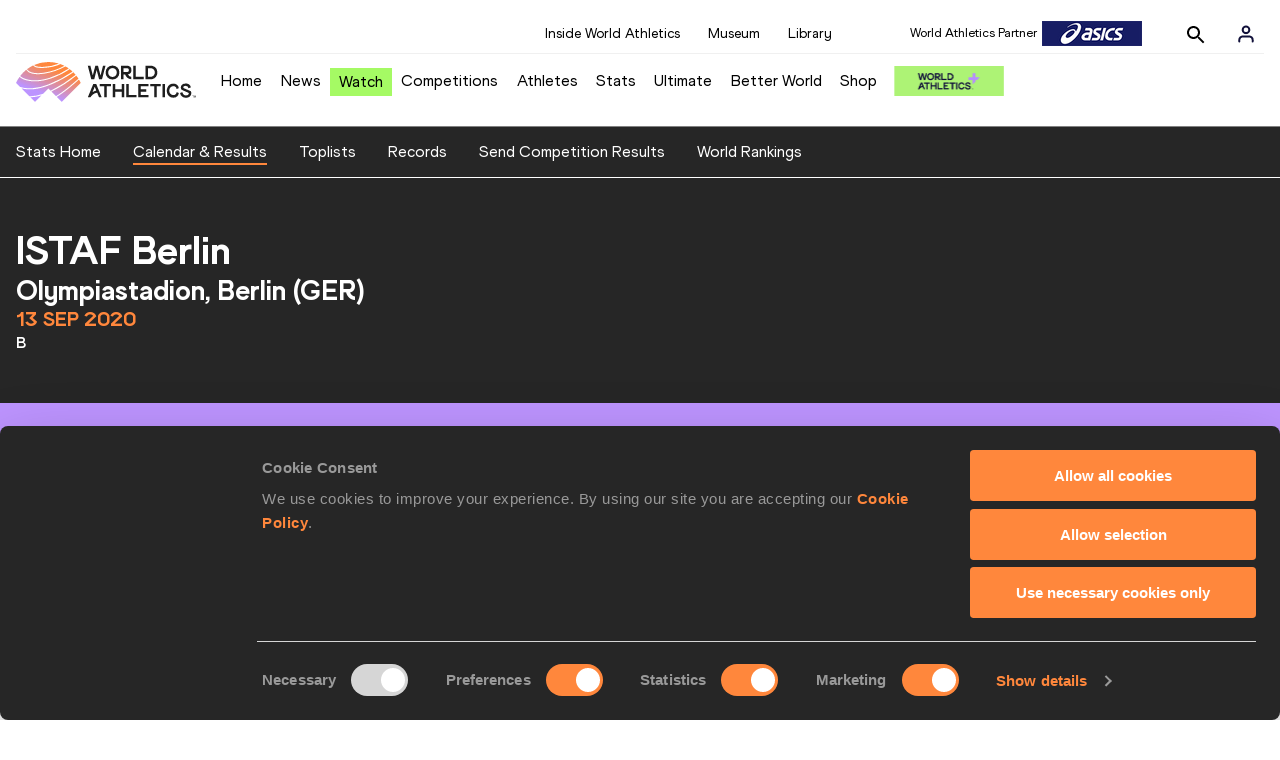

--- FILE ---
content_type: text/html; charset=utf-8
request_url: https://worldathletics.org/competition/calendar-results/results/7138974
body_size: 23368
content:
<!DOCTYPE html><html lang="en"><head><style>.xnpe_async_hide{opacity:0 !important}</style><script>
!(function (e, n, t, i, r, o) {
  function s(e) {
    if ('number' != typeof e) return e;
    var n = new Date();
    return new Date(n.getTime() + 1e3 * e);
  }
  var a = 4e3,
    c = 'xnpe_async_hide';
  function p(e) {
    return e.reduce(
      function (e, n) {
        return (
          (e[n] = function () {
            e._.push([n.toString(), arguments]);
          }),
          e
        );
      },
      { _: [] }
    );
  }
  function m(e, n, t) {
    var i = t.createElement(n);
    i.src = e;
    var r = t.getElementsByTagName(n)[0];
    return r.parentNode.insertBefore(i, r), i;
  }
  function u(e) {
    return '[object Date]' === Object.prototype.toString.call(e);
  }
  (o.target = o.target || 'https://api.exponea.com'),
    (o.file_path = o.file_path || o.target + '/js/exponea.min.js'),
    (r[n] = p([
      'anonymize',
      'initialize',
      'identify',
      'getSegments',
      'update',
      'track',
      'trackLink',
      'trackEnhancedEcommerce',
      'getHtml',
      'showHtml',
      'showBanner',
      'showWebLayer',
      'ping',
      'getAbTest',
      'loadDependency',
      'getRecommendation',
      'reloadWebLayers',
      '_preInitialize',
      '_initializeConfig'
    ])),
    (r[n].notifications = p(['isAvailable', 'isSubscribed', 'subscribe', 'unsubscribe'])),
    (r[n].segments = p(['subscribe'])),
    (r[n]['snippetVersion'] = 'v2.7.0'),
    (function (e, n, t) {
      (e[n]['_' + t] = {}), (e[n]['_' + t].nowFn = Date.now), (e[n]['_' + t].snippetStartTime = e[n]['_' + t].nowFn());
    })(r, n, 'performance'),
    (function (e, n, t, i, r, o) {
      e[r] = {
        sdk: e[i],
        sdkObjectName: i,
        skipExperiments: !!t.new_experiments,
        sign: t.token + '/' + (o.exec(n.cookie) || ['', 'new'])[1],
        path: t.target
      };
    })(r, e, o, n, i, RegExp('__exponea_etc__' + '=([\w-]+)')),
    (function (e, n, t) {
      m(e.file_path, n, t);
    })(o, t, e),
    (function (e, n, t, i, r, o, p) {
      if (e.new_experiments) {
        !0 === e.new_experiments && (e.new_experiments = {});
        var l,
          f = e.new_experiments.hide_class || c,
          _ = e.new_experiments.timeout || a,
          g = encodeURIComponent(o.location.href.split('#')[0]);
        e.cookies &&
          e.cookies.expires &&
          ('number' == typeof e.cookies.expires || u(e.cookies.expires)
            ? (l = s(e.cookies.expires))
            : e.cookies.expires.tracking &&
              ('number' == typeof e.cookies.expires.tracking || u(e.cookies.expires.tracking)) &&
              (l = s(e.cookies.expires.tracking))),
          l && l < new Date() && (l = void 0);
        var d =
          e.target +
          '/webxp/' +
          n +
          '/' +
          o[t].sign +
          '/modifications.min.js?http-referer=' +
          g +
          '&timeout=' +
          _ +
          'ms' +
          (l ? '&cookie-expires=' + Math.floor(l.getTime() / 1e3) : '');
        'sync' === e.new_experiments.mode && o.localStorage.getItem('__exponea__sync_modifications__')
          ? (function (e, n, t, i, r) {
              (t[r][n] = '<' + n + ' src="' + e + '"></' + n + '>'),
                i.writeln(t[r][n]),
                i.writeln(
                  '<' +
                    n +
                    '>!' +
                    r +
                    '.init && document.writeln(' +
                    r +
                    '.' +
                    n +
                    '.replace("/' +
                    n +
                    '/", "/' +
                    n +
                    '-async/").replace("><", " async><"))</' +
                    n +
                    '>'
                );
            })(d, n, o, p, t)
          : (function (e, n, t, i, r, o, s, a) {
              o.documentElement.classList.add(e);
              var c = m(t, i, o);
              function p() {
                r[a].init || m(t.replace('/' + i + '/', '/' + i + '-async/'), i, o);
              }
              function u() {
                o.documentElement.classList.remove(e);
              }
              (c.onload = p), (c.onerror = p), r.setTimeout(u, n), (r[s]._revealPage = u);
            })(f, _, d, n, o, p, r, t);
      }
    })(o, t, i, 0, n, r, e),
    (function (e, n, t) {
      var i;
      e[n]._initializeConfig(t),
        (null === (i = t.experimental) || void 0 === i ? void 0 : i.non_personalized_weblayers) &&
          e[n]._preInitialize(t),
        (e[n].start = function (i) {
          i &&
            Object.keys(i).forEach(function (e) {
              return (t[e] = i[e]);
            }),
            e[n].initialize(t);
        });
    })(r, n, o);
})(document, 'exponea', 'script', 'webxpClient', window, {
  target: 'https://analytics-api.worldathletics.org',
  token: '9c6b885e-3a1d-11ef-8d58-222d0cd76c82',
  experimental: {
    non_personalized_weblayers: true
  },
  new_experiments: { mode: 'sync' },
  // replace with current customer ID or leave commented out for an anonymous customer
  // customer: window.currentUserId,
  track: {
    visits: false,
    google_analytics: false
  }
});
</script><script>
    window.initGTM = function() {
      var dataLayerContent = {
        "User": {"Uid": undefined}
      };
      if('undefined' !== 'undefined') {
        dataLayerContent.User.Uid = 'undefined';
      }
      window.dataLayer = window.dataLayer || [];
      dataLayer.push(dataLayerContent);
      (function(w,d,s,l,i){w[l]=w[l]||[];w[l].push({'gtm.start':
      new Date().getTime(),event:'gtm.js'});var f=d.getElementsByTagName(s)[0],
      j=d.createElement(s),dl=l!='dataLayer'?'&l='+l:'';j.async=true;j.src=
      'https://www.googletagmanager.com/gtm.js?id='+i+dl;f.parentNode.insertBefore(j,f);
      })(window,document,'script','dataLayer','GTM-5XXBVM6');
    }
    </script><script async="" src="//securepubads.g.doubleclick.net/tag/js/gpt.js"></script><meta name="viewport" content="width=device-width, initial-scale=1" class="jsx-797586886"/><meta charSet="utf-8" class="jsx-797586886"/><title class="jsx-797586886">ISTAF Berlin | Results  | World Athletics</title><link rel="apple-touch-icon" href="/static/icons/256x256.png" class="jsx-797586886"/><link rel="apple-touch-icon" sizes="72x72" href="/static/icons/72x72.png" class="jsx-797586886"/><link rel="apple-touch-icon" sizes="114x114" href="/static/icons/114x114.png" class="jsx-797586886"/><link rel="apple-touch-icon" sizes="144x144" href="/static/icons/144x144.png" class="jsx-797586886"/><link rel="canonical" href="https://worldathletics.org/competition/calendar-results/results/7138974" class="jsx-797586886"/><meta name="apple-mobile-web-app-capable" content="yes" class="jsx-797586886"/><meta name="apple-mobile-web-app-status-bar-style" content="#ff2534" class="jsx-797586886"/><meta property="og:title" name="title" content="ISTAF Berlin | Results  | World Athletics" class="jsx-797586886"/><meta property="og:type" name="type" content="website" class="jsx-797586886"/><meta property="og:url" name="url" content="https://worldathletics.org/competition/calendar-results/results/7138974" class="jsx-797586886"/><meta property="og:site_name" name="site_name" content="worldathletics.org" class="jsx-797586886"/><meta property="og:image" name="image" content="https://media.aws.iaaf.org/media/Small/default.jpg" class="jsx-797586886"/><meta property="og:description" name="description" content="World Athletics Events and Results" class="jsx-797586886"/><meta name="keywords" class="jsx-797586886"/><meta name="twitter:card" content="summary_large_image" class="jsx-797586886"/><meta name="twitter:site" content="@WorldAthletics" class="jsx-797586886"/><meta name="twitter:title" content="ISTAF Berlin | Results  | World Athletics" class="jsx-797586886"/><meta name="twitter:description" content="World Athletics Events and Results" class="jsx-797586886"/><meta name="twitter:image" content="https://media.aws.iaaf.org/media/Small/default.jpg" class="jsx-797586886"/><meta property="thumbnail" content="https://media.aws.iaaf.org/media/Small/default.jpg" class="jsx-797586886"/><link rel="preload" href="/_next/static/css/491daae448905f32c3f8.css" as="style"/><link rel="stylesheet" href="/_next/static/css/491daae448905f32c3f8.css" data-n-g=""/><link rel="preload" href="/_next/static/css/981dc78549efa2e7602f.css" as="style"/><link rel="stylesheet" href="/_next/static/css/981dc78549efa2e7602f.css" data-n-g=""/><link rel="preload" href="/_next/static/css/752535717c9a7c8fd893.css" as="style"/><link rel="stylesheet" href="/_next/static/css/752535717c9a7c8fd893.css" data-n-p=""/><noscript data-n-css="true"></noscript><link rel="preload" href="/_next/static/chunks/main-6c1ef484136374c54b87.js" as="script"/><link rel="preload" href="/_next/static/chunks/webpack-9fb5d818b8b96ea748e0.js" as="script"/><link rel="preload" href="/_next/static/chunks/framework.f801b68207517fbb00d6.js" as="script"/><link rel="preload" href="/_next/static/chunks/2852872c.fd5635a29cfa8f3f5581.js" as="script"/><link rel="preload" href="/_next/static/chunks/75fc9c18.a4d48b0ef4f37170ef59.js" as="script"/><link rel="preload" href="/_next/static/chunks/26497e82.26a9b776b8e76111e76d.js" as="script"/><link rel="preload" href="/_next/static/chunks/b14489c3.acb1b2e9efc8c603c259.js" as="script"/><link rel="preload" href="/_next/static/chunks/55020d94.2d76b908442fa4823c0c.js" as="script"/><link rel="preload" href="/_next/static/chunks/0eceb729.58dd111f28f22f090e6b.js" as="script"/><link rel="preload" href="/_next/static/chunks/d6a9949e.5580989fa6a32d069e13.js" as="script"/><link rel="preload" href="/_next/static/chunks/d2761173.ab0225391ce9a159c7ed.js" as="script"/><link rel="preload" href="/_next/static/chunks/commons.38d8cea5e0d6eae10714.js" as="script"/><link rel="preload" href="/_next/static/chunks/aebf8eb2096c8b69eb77b784440f53cdc2b66fbe.bb4f21cf6e91b0ffdcc8.js" as="script"/><link rel="preload" href="/_next/static/chunks/478e210a0cbb9039768da574c087d7bc8420eeb4.6a24c22b002c3fd8dc52.js" as="script"/><link rel="preload" href="/_next/static/chunks/30f33ea505335783a5a7d7c88dd695083576ed10.62fe67ea286b2660a7ef.js" as="script"/><link rel="preload" href="/_next/static/chunks/1145d618dfd4517838f7ff445caec21598faef5d.5745fb67a5eb4794d926.js" as="script"/><link rel="preload" href="/_next/static/chunks/7c9e16bb29bf24d397e4388207b84e7eec07b6fc.d4b53ad8f686225f554d.js" as="script"/><link rel="preload" href="/_next/static/chunks/7c9e16bb29bf24d397e4388207b84e7eec07b6fc_CSS.fde6dc3b30ccc6abc495.js" as="script"/><link rel="preload" href="/_next/static/chunks/7881a8d9bd0ac33fc466a237abb30c83d7ff80b7.8a77883e0de943ccc430.js" as="script"/><link rel="preload" href="/_next/static/chunks/pages/_app-684491de9441eca5af41.js" as="script"/><link rel="preload" href="/_next/static/chunks/405eb25d68e1bc8b5dc1f84f4f960e8668663cf4.f5c4efdaa44f8d8ecf5e.js" as="script"/><link rel="preload" href="/_next/static/chunks/cdaebc9627feef9db1d5d158c029e208894e21cb.1ecdfa25d9a91611e645.js" as="script"/><link rel="preload" href="/_next/static/chunks/ec0c69072c1cccda45f697be812f707cf7f76b90.b1e84a35355090c3fa57.js" as="script"/><link rel="preload" href="/_next/static/chunks/3892fd6b226ba7a4970941bdda26e6af9ef104a4.765c9c6435c06a4c2171.js" as="script"/><link rel="preload" href="/_next/static/chunks/c759ab7c9581f2d9c42a80a081b4bd386e2b0522.8a3fbbfbf1e39c47a33a.js" as="script"/><link rel="preload" href="/_next/static/chunks/pages/competition/calendar-results/results/%5BcompetitionId%5D-7fe030b9bb9ede05e60b.js" as="script"/><style id="__jsx-797586886">@font-face{font-family:'World Athletics Heavy';src:url('/static/fonts/WorldAthleticsHeadline.woff2') format('woff2'), url('/static/fonts/WorldAthleticsHeadline.woff') format('woff');font-weight:800;font-style:normal;font-display:swap;}@font-face{font-family:'World Athletics Bold';src:url('/static/fonts/WorldAthletics-Regular.woff2') format('woff2'), url('/static/fonts/WorldAthletics-Regular.woff') format('woff');font-weight:normal;font-style:normal;font-display:swap;}@font-face{font-family:'World Athletics';src:url('/static/fonts/WorldAthletics-Bold.woff2') format('woff2'), url('/static/fonts/WorldAthletics-Bold.woff') format('woff');font-weight:bold;font-style:normal;font-display:swap;}@font-face{font-family:'PP Formula';src:url('/static/fonts/PP/PP-Formula-Condensed-Black-v2.0/PPFormula-CondensedBlack.woff2') format('woff2'), url('/static/fonts/PP/PP-Formula-Condensed-Black-v2.0/PPFormula-CondensedBlack.woff') format('woff');font-weight:900;font-style:normal;}@font-face{font-family:'PP Formula';src:url('/static/fonts/PP/PP-Formula-Narrow-Regular-v2.0/PPFormula-NarrowRegular.woff2') format('woff2'), url('/static/fonts/PP/PP-Formula-Narrow-Regular-v2.0/PPFormula-NarrowRegular.woff') format('woff');font-weight:400;font-style:normal;}@font-face{font-family:'PP Formula';src:url('/static/fonts/PP/PP-Formula-Narrow-Semibold-v2.0/PPFormula-NarrowSemibold.woff2') format('woff2'), url('/static/fonts/PP/PP-Formula-Narrow-Semibold-v2.0/PPFormula-NarrowSemibold.woff') format('woff');font-weight:600;font-style:normal;}@font-face{font-family:'PP Formula Italic';src:url('/static/fonts/PP/PP-Formula-Narrow-Regular-Italic-v2.0/PPFormula-NarrowRegularItalic.woff2') format('woff2'), url('/static/fonts/PP/PP-Formula-Narrow-Regular-Italic-v2.0/PPFormula-NarrowRegularItalic.woff') format('woff');font-style:italic;}body{font-family:'World Athletics',Arial,sans-serif;font-size:16px;font-display:swap;}</style></head><body><div id="__next"><header class="styles_root__GhScr"><div class="styles_root__1DHCQ"><div class="TopHeader_root__1f-J1"><div class="TopHeaderNavbar_section__3sgfN"><nav class="TopHeaderNavbar_root__1kT1b" data-name="top-navigation"><ul><li class="TopHeaderNavbar_li__1QKYw"><a class="">Inside World Athletics</a></li><li class="TopHeaderNavbar_li__1QKYw"><a class="">Museum</a></li><li class="TopHeaderNavbar_li__1QKYw"><a class="">Library</a></li></ul></nav><form class="SearchForm_searchForm__3IEfI" style="margin-left:20px"><div class="SearchForm_inputWrapper__29q8X"></div><button type="button" class="SearchForm_searchBtn__2t2tK TopHeaderNavbar_searchBtnClass__16Ojz"><svg class="MuiSvgIcon-root" focusable="false" viewBox="0 0 24 24" aria-hidden="true"><path d="M15.5 14h-.79l-.28-.27C15.41 12.59 16 11.11 16 9.5 16 5.91 13.09 3 9.5 3S3 5.91 3 9.5 5.91 16 9.5 16c1.61 0 3.09-.59 4.23-1.57l.27.28v.79l5 4.99L20.49 19l-4.99-5zm-6 0C7.01 14 5 11.99 5 9.5S7.01 5 9.5 5 14 7.01 14 9.5 11.99 14 9.5 14z"></path></svg></button></form><div class="style_root__1BO3b"><button aria-label="Sign in" type="button" class="style_profileIcon__2qVb-"><svg width="36" height="28" viewBox="0 0 36 28" fill="none" xmlns="http://www.w3.org/2000/svg"><path d="M24.6663 21.5V19.8333C24.6663 18.9493 24.3152 18.1014 23.69 17.4763C23.0649 16.8512 22.2171 16.5 21.333 16.5H14.6663C13.7823 16.5 12.9344 16.8512 12.3093 17.4763C11.6842 18.1014 11.333 18.9493 11.333 19.8333V21.5" stroke="#11103A" stroke-width="2" stroke-linecap="round" stroke-linejoin="round"></path><path d="M18.0003 13.1667C19.8413 13.1667 21.3337 11.6743 21.3337 9.83333C21.3337 7.99238 19.8413 6.5 18.0003 6.5C16.1594 6.5 14.667 7.99238 14.667 9.83333C14.667 11.6743 16.1594 13.1667 18.0003 13.1667Z" stroke="#11103A" stroke-width="2" stroke-linecap="round" stroke-linejoin="round"></path></svg></button><div class="style_subNav__1O0KJ"><div class="style_content__1HJ1D"><button class="style_link__2RGFF">Register now</button><a href="/worldathletics-plus" class="style_link__2RGFF">World Athletics+</a></div></div></div></div></div><div class="MiddleHeader_root__2Nl7j"><div class="Logo_root__1dluZ"><a class="" title="" href="/"><img src="https://media.aws.iaaf.org/logos/wa-logo.svg" alt="logo" width="180" height="40"/></a></div><nav class="MainNav_nav__2vEYm" data-name="main-navigation"><ul><div style="display:flex;align-items:center"><li><a class="MainNav_navLink__1E27R" title="" href="/">Home<ul class="MainNav_content__WZ9Rn"></ul></a></li><li><a class="MainNav_navLink__1E27R" title="" href="/news">News<ul class="MainNav_content__WZ9Rn"><li class="MainNav_contentItem__3IVBb"><a class="" title="Press Releases" href="/news/press-releases">Press Releases</a></li><li class="MainNav_contentItem__3IVBb"><a class="" title="News" href="/news/news">News</a></li><li class="MainNav_contentItem__3IVBb"><a class="" title="Reports" href="/news/reports">Reports</a></li><li class="MainNav_contentItem__3IVBb"><a class="" title="Previews" href="/news/previews">Previews</a></li><li class="MainNav_contentItem__3IVBb"><a class="" title="Features" href="/news/features">Features</a></li><li class="MainNav_contentItem__3IVBb"><a class="" title="Series" href="/news/series">Series</a></li></ul></a></li><li class="MainNav_watchVideoBtn__2kE0U"><a class="MainNav_navLink__1E27R" title="" linkClass="watchVideoBtn" mobileclassname="watchVideoBtn" href="/videos">Watch<ul class="MainNav_content__WZ9Rn"></ul></a></li><li><a class="MainNav_navLink__1E27R" title="" href="/competitions">Competitions<ul class="MainNav_content__WZ9Rn"><li class="MainNav_contentItem__3IVBb"><a class="" title="Calendar" href="/competition/calendar-results">Calendar</a></li><li class="MainNav_contentItem__3IVBb"><a class="" title="Tickets" href="/tickets">Tickets</a></li><li class="MainNav_contentItem__3IVBb"><a class="" title="Hosting" href="/hosting">Hosting</a></li><li class="MainNav_contentItem__3IVBb"><a class="" title="Our Sport" href="/our-sport">Our Sport</a></li><li class="MainNav_contentItem__3IVBb"><a class="" title="Innovations" href="/competitions/innovations">Innovations</a></li><li class="MainNav_contentItem__3IVBb"><a class="" title="Rules &amp; Regulations" href="/about-iaaf/documents/book-of-rules">Rules &amp; Regulations</a></li><li class="MainNav_contentItem__3IVBb"><a class="" title="Competition Performance Ranking" href="/records/competition-performance-rankings">Competition Performance Ranking</a></li><li class="MainNav_contentItem__3IVBb"><a class="" title="Competitions Archive" href="/competition">Competitions Archive</a></li></ul></a></li><li><a class="MainNav_navLink__1E27R" title="" href="/athletes-home">Athletes<ul class="MainNav_content__WZ9Rn"><li class="MainNav_contentItem__3IVBb"><a class="" title="World Rankings" href="/world-rankings/introduction">World Rankings</a></li><li class="MainNav_contentItem__3IVBb"><a class="" title="Profiles" href="/athletes">Profiles</a></li><li class="MainNav_contentItem__3IVBb"><a class="" title="Awards" href="/awards">Awards</a></li><li class="MainNav_contentItem__3IVBb"><a class="" title="Spikes" href="/spikes">Spikes</a></li><li class="MainNav_contentItem__3IVBb"><a class="" title="Athletes&#x27; Representatives" href="/athletes/athlete-representatives">Athletes&#x27; Representatives</a></li><li class="MainNav_contentItem__3IVBb"><a class="" title="Transfer of Allegiance" href="/about-iaaf/documents/research-centre#collapseathlete-transfer-of-allegiance">Transfer of Allegiance</a></li><li class="MainNav_contentItem__3IVBb"><a class="" title="Athletes Commission" href="/about-iaaf/structure/commissions">Athletes Commission</a></li></ul></a></li><li><a class="MainNav_navLink__1E27R" title="" href="/stats-zone">Stats<ul class="MainNav_content__WZ9Rn"><li class="MainNav_contentItem__3IVBb"><a class="" title="Results" href="/results">Results</a></li><li class="MainNav_contentItem__3IVBb"><a class="" title="Toplists" href="/records/toplists">Toplists</a></li><li class="MainNav_contentItem__3IVBb"><a class="" title="Records" href="/records/by-category/world-records">Records</a></li><li class="MainNav_contentItem__3IVBb"><a class="" title="Send Competition Results" href="/records/send-competition-results">Send Competition Results</a></li><li class="MainNav_contentItem__3IVBb"><a class="" title="World Rankings" href="/world-rankings/introduction">World Rankings</a></li><li class="MainNav_contentItem__3IVBb"><a class="" title="Road to the Ultimate" href="/stats-zone/road-to/7212925">Road to the Ultimate</a></li></ul></a></li><li><a class="MainNav_navLink__1E27R" title="" href="/competitions/world-athletics-ultimate-championship/2026">Ultimate<ul class="MainNav_content__WZ9Rn"></ul></a></li><li><a class="MainNav_navLink__1E27R" title="" href="/athletics-better-world">Better World<ul class="MainNav_content__WZ9Rn"><li class="MainNav_contentItem__3IVBb"><a class="" title="News" href="/athletics-better-world/news">News</a></li><li class="MainNav_contentItem__3IVBb"><a class="" title="Sustainability" href="/athletics-better-world/sustainability">Sustainability</a></li><li class="MainNav_contentItem__3IVBb"><a class="" title="Athlete Refugee Team" href="/athletics-better-world/athlete-refugee-team">Athlete Refugee Team</a></li><li class="MainNav_contentItem__3IVBb"><a class="" title="Air Quality" href="/athletics-better-world/air-quality">Air Quality</a></li><li class="MainNav_contentItem__3IVBb"><a class="" title="Safeguarding" href="/athletics-better-world/safeguarding">Safeguarding</a></li></ul></a></li><li><a class="MainNav_navLink__1E27R" href="https://shop.worldathletics.org">Shop<ul class="MainNav_content__WZ9Rn"></ul></a></li></div></ul></nav><a href="/worldathletics-plus" style="padding:0.45rem"><img style="width:110px" src="/static/wa-plus-navbar-logo.png"/></a></div></div></header><div class="SectionNav_sectionNav__iIu_o SectionNav_legacy__20DPs SectionNav_fullSubNav__2jSyt" data-name="submenu-container"><div class="SectionNav_sectionNavInner__3NbMf"><div class="SectionNav_navWrap__H7sFR"><nav class="SectionNav_nav__2vIRX"><ul class="SectionNav_navList__uPtfy"><li><a href="/stats-zone" class="" target="_self">Stats Home</a></li><li><a class="SectionNav_active__JDSxX" href="/competition/calendar-results">Calendar &amp; Results</a></li><li><a href="/records/toplists" class="" target="_self">Toplists</a></li><li><a href="/records/by-category/world-records" class="" target="_self">Records</a></li><li><a href="/records/send-competition-results" class="" target="_self">Send Competition Results</a></li><li><a href="/world-rankings/introduction" class="" target="_self">World Rankings</a></li></ul></nav></div><div class="SectionNav_chevronRight__2GuVA"></div></div></div><article class="" data-name="eventCalendar-container"><div class="styles_root__3_HcU"><div class="styles_contentWrapper__1-qmZ"><div class="styles_competitionInfo__byEUw styles_wrapper__1MCXD"><div class="styles_block__2foUU"><h1>ISTAF Berlin</h1><h2>Olympiastadion, Berlin (GER)</h2><h3 class="styles_highlight__1pnl-">13 SEP 2020</h3><h4>B</h4></div></div><div class="styles_filters__11OY4 styles_wrapper__1MCXD"><div class="styles_block__2foUU"><select class="styles_filter__1sBBR" name="day-select"><option value="" disabled="" hidden="">Select day</option><option value="">----</option><option selected="" value="1">Day 1 - 13 SEP 2020</option></select><select class="styles_filter__1sBBR" name="event-select"><option selected="" value="" disabled="" hidden="">Select discipline</option><option selected="" value="">----</option><option value="10229509">Women&#x27;s 100 Metres</option><option value="10229513">Women&#x27;s 1500 Metres</option><option value="10229524">Women&#x27;s 3000 Metres Steeplechase</option><option value="10229528">Women&#x27;s Long Jump</option><option value="10229630">Men&#x27;s 100 Metres</option><option value="10229612">Men&#x27;s 400 Metres Hurdles</option><option value="10229616">Men&#x27;s Pole Vault</option><option value="10229618">Men&#x27;s Triple Jump</option><option value="10229620">Men&#x27;s Discus Throw</option><option value="10229636">Men&#x27;s Javelin Throw</option></select></div></div></div></div><div class="styles_root__3FZLj"><section class="EventResults_eventResult__3oyX4"><h2>Men&#x27;s 100 Metres</h2><div><span class="EventResults_eventMeta__75ELD"><strong>Final</strong><span>, Wind: <!-- -->+0.4</span></span><div class="EventResults_tableWrap__1N8hz"><div class="styles_root__32cS6"><table class="styles_table__yjrQa" role="table"><thead><tr role="row"><th colSpan="1" role="columnheader">Place</th><th colSpan="1" role="columnheader" class="EventResults_name__3UzJp">Name</th><th colSpan="1" role="columnheader">Birth Date</th><th colSpan="1" role="columnheader"></th><th colSpan="1" role="columnheader">Mark</th></tr></thead><tbody role="rowgroup"><tr role="row"><td role="cell" style="width:5%">1.</td><td role="cell" style="width:25%" class="EventResults_name__3UzJp"><a class="" href="/athletes/cote-divoire/arthur-cisse-14636943">Arthur CISSÉ</a></td><td role="cell">29 DEC 1996</td><td role="cell"><span class="Flags_container__3W63l Flags_flagsContainer__3pNoW"><span class="Flags_name__28uFw">CIV</span><i class="Flags_icon__3Uv11 icon-flag-CIV"></i></span></td><td role="cell">10.10</td></tr><tr role="row"><td role="cell" style="width:5%">2.</td><td role="cell" style="width:25%" class="EventResults_name__3UzJp"><a class="" href="/athletes/germany/deniz-almas-14586894">Deniz ALMAS</a></td><td role="cell">17 JUL 1997</td><td role="cell"><span class="Flags_container__3W63l Flags_flagsContainer__3pNoW"><span class="Flags_name__28uFw">GER</span><i class="Flags_icon__3Uv11 icon-flag-GER"></i></span></td><td role="cell">10.25</td></tr><tr role="row"><td role="cell" style="width:5%">3.</td><td role="cell" style="width:25%" class="EventResults_name__3UzJp"><a class="" href="/athletes/italy/lamont-marcell-jacobs-14453864">Lamont Marcell JACOBS</a></td><td role="cell">26 SEP 1994</td><td role="cell"><span class="Flags_container__3W63l Flags_flagsContainer__3pNoW"><span class="Flags_name__28uFw">ITA</span><i class="Flags_icon__3Uv11 icon-flag-ITA"></i></span></td><td role="cell">10.26</td></tr><tr role="row"><td role="cell" style="width:5%">4.</td><td role="cell" style="width:25%" class="EventResults_name__3UzJp"><a class="" href="/athletes/poland/przemyslaw-slowikowski-14456427">Przemysław SŁOWIKOWSKI</a></td><td role="cell">20 NOV 1993</td><td role="cell"><span class="Flags_container__3W63l Flags_flagsContainer__3pNoW"><span class="Flags_name__28uFw">POL</span><i class="Flags_icon__3Uv11 icon-flag-POL"></i></span></td><td role="cell">10.39</td></tr><tr role="row"><td role="cell" style="width:5%">5.</td><td role="cell" style="width:25%" class="EventResults_name__3UzJp"><a class="" href="/athletes/germany/joshua-hartmann-14705838">Joshua HARTMANN</a></td><td role="cell">09 JUN 1999</td><td role="cell"><span class="Flags_container__3W63l Flags_flagsContainer__3pNoW"><span class="Flags_name__28uFw">GER</span><i class="Flags_icon__3Uv11 icon-flag-GER"></i></span></td><td role="cell">10.44</td></tr><tr role="row"><td role="cell" style="width:5%">6.</td><td role="cell" style="width:25%" class="EventResults_name__3UzJp"><a class="" href="/athletes/great-britain-ni/ojie-edoburun-14509174">Ojie EDOBURUN</a></td><td role="cell">02 JUN 1996</td><td role="cell"><span class="Flags_container__3W63l Flags_flagsContainer__3pNoW"><span class="Flags_name__28uFw">GBR</span><i class="Flags_icon__3Uv11 icon-flag-GBR"></i></span></td><td role="cell">10.60</td></tr><tr role="row"><td role="cell" style="width:5%">7.</td><td role="cell" style="width:25%" class="EventResults_name__3UzJp"><a class="" href="/athletes/germany/philipp-trutenat-014586321">Philipp TRUTENAT</a></td><td role="cell">06 DEC 1997</td><td role="cell"><span class="Flags_container__3W63l Flags_flagsContainer__3pNoW"><span class="Flags_name__28uFw">GER</span><i class="Flags_icon__3Uv11 icon-flag-GER"></i></span></td><td role="cell">10.65</td></tr><tr role="row"><td role="cell" style="width:5%">8.</td><td role="cell" style="width:25%" class="EventResults_name__3UzJp"><a class="" href="/athletes/germany/james-adebola-14812960">James ADEBOLA</a></td><td role="cell">26 JAN 2002</td><td role="cell"><span class="Flags_container__3W63l Flags_flagsContainer__3pNoW"><span class="Flags_name__28uFw">GER</span><i class="Flags_icon__3Uv11 icon-flag-GER"></i></span></td><td role="cell">10.70</td></tr><tr role="row"><td role="cell" style="width:5%">9.</td><td role="cell" style="width:25%" class="EventResults_name__3UzJp"><a class="" href="/athletes/united-states/demek-kemp-14596294">Demek KEMP</a></td><td role="cell">26 APR 1996</td><td role="cell"><span class="Flags_container__3W63l Flags_flagsContainer__3pNoW"><span class="Flags_name__28uFw">USA</span><i class="Flags_icon__3Uv11 icon-flag-USA"></i></span></td><td role="cell">10.77</td></tr></tbody></table></div></div></div></section><section class="EventResults_eventResult__3oyX4"><h2>Men&#x27;s 400 Metres Hurdles</h2><div><span class="EventResults_eventMeta__75ELD"><strong>Final</strong></span><div class="EventResults_tableWrap__1N8hz"><div class="styles_root__32cS6"><table class="styles_table__yjrQa" role="table"><thead><tr role="row"><th colSpan="1" role="columnheader">Place</th><th colSpan="1" role="columnheader" class="EventResults_name__3UzJp">Name</th><th colSpan="1" role="columnheader">Birth Date</th><th colSpan="1" role="columnheader"></th><th colSpan="1" role="columnheader">Mark</th></tr></thead><tbody role="rowgroup"><tr role="row"><td role="cell" style="width:5%">1.</td><td role="cell" style="width:25%" class="EventResults_name__3UzJp"><a class="" href="/athletes/norway/karsten-warholm-14479487">Karsten WARHOLM</a></td><td role="cell">28 FEB 1996</td><td role="cell"><span class="Flags_container__3W63l Flags_flagsContainer__3pNoW"><span class="Flags_name__28uFw">NOR</span><i class="Flags_icon__3Uv11 icon-flag-NOR"></i></span></td><td role="cell">47.08</td></tr><tr role="row"><td role="cell" style="width:5%">2.</td><td role="cell" style="width:25%" class="EventResults_name__3UzJp"><a class="" href="/athletes/estonia/rasmus-magi-14373195">Rasmus MÄGI</a></td><td role="cell">04 MAY 1992</td><td role="cell"><span class="Flags_container__3W63l Flags_flagsContainer__3pNoW"><span class="Flags_name__28uFw">EST</span><i class="Flags_icon__3Uv11 icon-flag-EST"></i></span></td><td role="cell">49.22</td></tr><tr role="row"><td role="cell" style="width:5%">3.</td><td role="cell" style="width:25%" class="EventResults_name__3UzJp"><a class="" href="/athletes/united-states/david-kendziera-14532163">David KENDZIERA</a></td><td role="cell">09 SEP 1994</td><td role="cell"><span class="Flags_container__3W63l Flags_flagsContainer__3pNoW"><span class="Flags_name__28uFw">USA</span><i class="Flags_icon__3Uv11 icon-flag-USA"></i></span></td><td role="cell">50.28</td></tr><tr role="row"><td role="cell" style="width:5%">4.</td><td role="cell" style="width:25%" class="EventResults_name__3UzJp"><a class="" href="/athletes/ireland/thomas-barr-14440533">Thomas BARR</a></td><td role="cell">24 JUL 1992</td><td role="cell"><span class="Flags_container__3W63l Flags_flagsContainer__3pNoW"><span class="Flags_name__28uFw">IRL</span><i class="Flags_icon__3Uv11 icon-flag-IRL"></i></span></td><td role="cell">50.41</td></tr><tr role="row"><td role="cell" style="width:5%">5.</td><td role="cell" style="width:25%" class="EventResults_name__3UzJp"><a class="" href="/athletes/czechia/vit-muller-14589388">Vít MÜLLER</a></td><td role="cell">31 AUG 1996</td><td role="cell"><span class="Flags_container__3W63l Flags_flagsContainer__3pNoW"><span class="Flags_name__28uFw">CZE</span><i class="Flags_icon__3Uv11 icon-flag-CZE"></i></span></td><td role="cell">50.47</td></tr><tr role="row"><td role="cell" style="width:5%">6.</td><td role="cell" style="width:25%" class="EventResults_name__3UzJp"><a class="" href="/athletes/great-britain-ni/chris-mcalister-14634257">Chris MCALISTER</a></td><td role="cell">03 DEC 1995</td><td role="cell"><span class="Flags_container__3W63l Flags_flagsContainer__3pNoW"><span class="Flags_name__28uFw">GBR</span><i class="Flags_icon__3Uv11 icon-flag-GBR"></i></span></td><td role="cell">51.03</td></tr><tr role="row"><td role="cell" style="width:5%">7.</td><td role="cell" style="width:25%" class="EventResults_name__3UzJp"><a class="" href="/athletes/netherlands/ramsey-angela-14709423">Ramsey ANGELA</a></td><td role="cell">06 NOV 1999</td><td role="cell"><span class="Flags_container__3W63l Flags_flagsContainer__3pNoW"><span class="Flags_name__28uFw">NED</span><i class="Flags_icon__3Uv11 icon-flag-NED"></i></span></td><td role="cell">51.25</td></tr><tr role="row"><td role="cell" style="width:5%"></td><td role="cell" style="width:25%" class="EventResults_name__3UzJp"><a class="" href="/athletes/germany/constantin-cislari-14627400">Constantin PREIS</a></td><td role="cell">16 MAY 1998</td><td role="cell"><span class="Flags_container__3W63l Flags_flagsContainer__3pNoW"><span class="Flags_name__28uFw">GER</span><i class="Flags_icon__3Uv11 icon-flag-GER"></i></span></td><td role="cell">DNF</td></tr></tbody></table></div></div></div></section><section class="EventResults_eventResult__3oyX4"><h2>Men&#x27;s Pole Vault</h2><div><span class="EventResults_eventMeta__75ELD"><strong>Final</strong></span><div class="EventResults_tableWrap__1N8hz"><div class="styles_root__32cS6"><table class="styles_table__yjrQa" role="table"><thead><tr role="row"><th colSpan="1" role="columnheader">Place</th><th colSpan="1" role="columnheader" class="EventResults_name__3UzJp">Name</th><th colSpan="1" role="columnheader">Birth Date</th><th colSpan="1" role="columnheader"></th><th colSpan="1" role="columnheader">Mark</th></tr></thead><tbody role="rowgroup"><tr role="row"><td role="cell" style="width:5%">1.</td><td role="cell" style="width:25%" class="EventResults_name__3UzJp"><a class="" href="/athletes/sweden/armand-duplantis-14679502">Armand DUPLANTIS</a></td><td role="cell">10 NOV 1999</td><td role="cell"><span class="Flags_container__3W63l Flags_flagsContainer__3pNoW"><span class="Flags_name__28uFw">SWE</span><i class="Flags_icon__3Uv11 icon-flag-SWE"></i></span></td><td role="cell">5.91</td></tr><tr role="row"><td role="cell" style="width:5%">2.</td><td role="cell" style="width:25%" class="EventResults_name__3UzJp"><a class="" href="/athletes/poland/piotr-lisek-14426447">Piotr LISEK</a></td><td role="cell">16 AUG 1992</td><td role="cell"><span class="Flags_container__3W63l Flags_flagsContainer__3pNoW"><span class="Flags_name__28uFw">POL</span><i class="Flags_icon__3Uv11 icon-flag-POL"></i></span></td><td role="cell">5.82</td></tr><tr role="row"><td role="cell" style="width:5%">3.</td><td role="cell" style="width:25%" class="EventResults_name__3UzJp"><a class="" href="/athletes/brazil/thiago-braz-14377443">Thiago BRAZ</a></td><td role="cell">16 DEC 1993</td><td role="cell"><span class="Flags_container__3W63l Flags_flagsContainer__3pNoW"><span class="Flags_name__28uFw">BRA</span><i class="Flags_icon__3Uv11 icon-flag-BRA"></i></span></td><td role="cell">5.82</td></tr><tr role="row"><td role="cell" style="width:5%">4.</td><td role="cell" style="width:25%" class="EventResults_name__3UzJp"><a class="" href="/athletes/belgium/ben-broeders-14474566">Ben BROEDERS</a></td><td role="cell">21 JUN 1995</td><td role="cell"><span class="Flags_container__3W63l Flags_flagsContainer__3pNoW"><span class="Flags_name__28uFw">BEL</span><i class="Flags_icon__3Uv11 icon-flag-BEL"></i></span></td><td role="cell">5.72</td></tr><tr role="row"><td role="cell" style="width:5%">5.</td><td role="cell" style="width:25%" class="EventResults_name__3UzJp"><a class="" href="/athletes/germany/bo-kanda-lita-baehre-14649117">Bo Kanda LITA BAEHRE</a></td><td role="cell">29 APR 1999</td><td role="cell"><span class="Flags_container__3W63l Flags_flagsContainer__3pNoW"><span class="Flags_name__28uFw">GER</span><i class="Flags_icon__3Uv11 icon-flag-GER"></i></span></td><td role="cell">5.57</td></tr><tr role="row"><td role="cell" style="width:5%">6.</td><td role="cell" style="width:25%" class="EventResults_name__3UzJp"><a class="" href="/athletes/united-states/sam-kendricks-14440868">Sam KENDRICKS</a></td><td role="cell">07 SEP 1992</td><td role="cell"><span class="Flags_container__3W63l Flags_flagsContainer__3pNoW"><span class="Flags_name__28uFw">USA</span><i class="Flags_icon__3Uv11 icon-flag-USA"></i></span></td><td role="cell">5.57</td></tr><tr role="row"><td role="cell" style="width:5%">7.</td><td role="cell" style="width:25%" class="EventResults_name__3UzJp"><a class="" href="/athletes/germany/oleg-zernikel-14401268">Oleg ZERNIKEL</a></td><td role="cell">16 APR 1995</td><td role="cell"><span class="Flags_container__3W63l Flags_flagsContainer__3pNoW"><span class="Flags_name__28uFw">GER</span><i class="Flags_icon__3Uv11 icon-flag-GER"></i></span></td><td role="cell">5.57</td></tr><tr role="row"><td role="cell" style="width:5%">8.</td><td role="cell" style="width:25%" class="EventResults_name__3UzJp"><a class="" href="/athletes/great-britain-ni/harry-coppell-14506488">Harry COPPELL</a></td><td role="cell">11 JUL 1996</td><td role="cell"><span class="Flags_container__3W63l Flags_flagsContainer__3pNoW"><span class="Flags_name__28uFw">GBR</span><i class="Flags_icon__3Uv11 icon-flag-GBR"></i></span></td><td role="cell">5.42</td></tr><tr role="row"><td role="cell" style="width:5%">8.</td><td role="cell" style="width:25%" class="EventResults_name__3UzJp"><a class="" href="/athletes/poland/pawel-wojciechowski-14217866">Paweł WOJCIECHOWSKI</a></td><td role="cell">06 JUN 1989</td><td role="cell"><span class="Flags_container__3W63l Flags_flagsContainer__3pNoW"><span class="Flags_name__28uFw">POL</span><i class="Flags_icon__3Uv11 icon-flag-POL"></i></span></td><td role="cell">5.42</td></tr><tr role="row"><td role="cell" style="width:5%">10.</td><td role="cell" style="width:25%" class="EventResults_name__3UzJp"><a class="" href="/athletes/germany/raphael-holzdeppe-14192581">Raphael HOLZDEPPE</a></td><td role="cell">28 SEP 1989</td><td role="cell"><span class="Flags_container__3W63l Flags_flagsContainer__3pNoW"><span class="Flags_name__28uFw">GER</span><i class="Flags_icon__3Uv11 icon-flag-GER"></i></span></td><td role="cell">5.42</td></tr></tbody></table></div></div></div></section><section class="EventResults_eventResult__3oyX4"><h2>Men&#x27;s Triple Jump</h2><div><span class="EventResults_eventMeta__75ELD"><strong>Final</strong></span><div class="EventResults_tableWrap__1N8hz"><div class="styles_root__32cS6"><table class="styles_table__yjrQa" role="table"><thead><tr role="row"><th colSpan="1" role="columnheader">Place</th><th colSpan="1" role="columnheader" class="EventResults_name__3UzJp">Name</th><th colSpan="1" role="columnheader">Birth Date</th><th colSpan="1" role="columnheader"></th><th colSpan="1" role="columnheader">Mark</th><th colSpan="1" role="columnheader">Wind</th></tr></thead><tbody role="rowgroup"><tr role="row"><td role="cell" style="width:5%">1.</td><td role="cell" style="width:25%" class="EventResults_name__3UzJp"><a class="" href="/athletes/united-states/christian-taylor-14252807">Christian TAYLOR</a></td><td role="cell">18 JUN 1990</td><td role="cell"><span class="Flags_container__3W63l Flags_flagsContainer__3pNoW"><span class="Flags_name__28uFw">USA</span><i class="Flags_icon__3Uv11 icon-flag-USA"></i></span></td><td role="cell">17.57</td><td role="cell"><div>-0.8</div></td></tr><tr role="row"><td role="cell" style="width:5%">2.</td><td role="cell" style="width:25%" class="EventResults_name__3UzJp"><a class="" href="/athletes/germany/max-he-14511112">Max HEß</a></td><td role="cell">13 JUL 1996</td><td role="cell"><span class="Flags_container__3W63l Flags_flagsContainer__3pNoW"><span class="Flags_name__28uFw">GER</span><i class="Flags_icon__3Uv11 icon-flag-GER"></i></span></td><td role="cell">17.17</td><td role="cell"><div>+0.8</div></td></tr><tr role="row"><td role="cell" style="width:5%">3.</td><td role="cell" style="width:25%" class="EventResults_name__3UzJp"><a class="" href="/athletes/sweden/jesper-hellstrom-14535227">Jesper HELLSTRÖM</a></td><td role="cell">27 JUL 1995</td><td role="cell"><span class="Flags_container__3W63l Flags_flagsContainer__3pNoW"><span class="Flags_name__28uFw">SWE</span><i class="Flags_icon__3Uv11 icon-flag-SWE"></i></span></td><td role="cell">16.65</td><td role="cell"><div>-0.7</div></td></tr><tr role="row"><td role="cell" style="width:5%">4.</td><td role="cell" style="width:25%" class="EventResults_name__3UzJp"><a class="" href="/athletes/azerbaijan/alexis-copello-14169626">Alexis COPELLO</a></td><td role="cell">12 AUG 1985</td><td role="cell"><span class="Flags_container__3W63l Flags_flagsContainer__3pNoW"><span class="Flags_name__28uFw">AZE</span><i class="Flags_icon__3Uv11 icon-flag-AZE"></i></span></td><td role="cell">16.54</td><td role="cell"><div>+0.6</div></td></tr><tr role="row"><td role="cell" style="width:5%">5.</td><td role="cell" style="width:25%" class="EventResults_name__3UzJp"><a class="" href="/athletes/italy/tobia-bocchi-14568868">Tobia BOCCHI</a></td><td role="cell">07 APR 1997</td><td role="cell"><span class="Flags_container__3W63l Flags_flagsContainer__3pNoW"><span class="Flags_name__28uFw">ITA</span><i class="Flags_icon__3Uv11 icon-flag-ITA"></i></span></td><td role="cell">16.54</td><td role="cell"><div>-0.4</div></td></tr><tr role="row"><td role="cell" style="width:5%">6.</td><td role="cell" style="width:25%" class="EventResults_name__3UzJp"><a class="" href="/athletes/poland/karol-hoffmann-014216723">Karol HOFFMANN</a></td><td role="cell">01 JUN 1989</td><td role="cell"><span class="Flags_container__3W63l Flags_flagsContainer__3pNoW"><span class="Flags_name__28uFw">POL</span><i class="Flags_icon__3Uv11 icon-flag-POL"></i></span></td><td role="cell">16.31</td><td role="cell"><div>0.0</div></td></tr><tr role="row"><td role="cell" style="width:5%">7.</td><td role="cell" style="width:25%" class="EventResults_name__3UzJp"><a class="" href="/athletes/austria/philipp-kronsteiner-014538085">Philipp KRONSTEINER</a></td><td role="cell">25 APR 1997</td><td role="cell"><span class="Flags_container__3W63l Flags_flagsContainer__3pNoW"><span class="Flags_name__28uFw">AUT</span><i class="Flags_icon__3Uv11 icon-flag-AUT"></i></span></td><td role="cell">15.82</td><td role="cell"><div>+0.8</div></td></tr><tr role="row"><td role="cell" style="width:5%">8.</td><td role="cell" style="width:25%" class="EventResults_name__3UzJp"><a class="" href="/athletes/germany/felix-wenzel-014455683">Felix WENZEL</a></td><td role="cell">22 NOV 1994</td><td role="cell"><span class="Flags_container__3W63l Flags_flagsContainer__3pNoW"><span class="Flags_name__28uFw">GER</span><i class="Flags_icon__3Uv11 icon-flag-GER"></i></span></td><td role="cell">15.78</td><td role="cell"><div>+0.1</div></td></tr></tbody></table></div></div></div></section><section class="EventResults_eventResult__3oyX4"><h2>Men&#x27;s Discus Throw</h2><div><span class="EventResults_eventMeta__75ELD"><strong>Final</strong></span><div class="EventResults_tableWrap__1N8hz"><div class="styles_root__32cS6"><table class="styles_table__yjrQa" role="table"><thead><tr role="row"><th colSpan="1" role="columnheader">Place</th><th colSpan="1" role="columnheader" class="EventResults_name__3UzJp">Name</th><th colSpan="1" role="columnheader">Birth Date</th><th colSpan="1" role="columnheader"></th><th colSpan="1" role="columnheader">Mark</th></tr></thead><tbody role="rowgroup"><tr role="row"><td role="cell" style="width:5%">1.</td><td role="cell" style="width:25%" class="EventResults_name__3UzJp"><a class="" href="/athletes/lithuania/andrius-gudzius-14329304">Andrius GUDŽIUS</a></td><td role="cell">14 FEB 1991</td><td role="cell"><span class="Flags_container__3W63l Flags_flagsContainer__3pNoW"><span class="Flags_name__28uFw">LTU</span><i class="Flags_icon__3Uv11 icon-flag-LTU"></i></span></td><td role="cell">66.72</td></tr><tr role="row"><td role="cell" style="width:5%">2.</td><td role="cell" style="width:25%" class="EventResults_name__3UzJp"><a class="" href="/athletes/sweden/daniel-stahl-14375325">Daniel STÅHL</a></td><td role="cell">27 AUG 1992</td><td role="cell"><span class="Flags_container__3W63l Flags_flagsContainer__3pNoW"><span class="Flags_name__28uFw">SWE</span><i class="Flags_icon__3Uv11 icon-flag-SWE"></i></span></td><td role="cell">65.89</td></tr><tr role="row"><td role="cell" style="width:5%">3.</td><td role="cell" style="width:25%" class="EventResults_name__3UzJp"><a class="" href="/athletes/slovenia/kristjan-ceh-14666860">Kristjan ČEH</a></td><td role="cell">17 FEB 1999</td><td role="cell"><span class="Flags_container__3W63l Flags_flagsContainer__3pNoW"><span class="Flags_name__28uFw">SLO</span><i class="Flags_icon__3Uv11 icon-flag-SLO"></i></span></td><td role="cell">65.88</td></tr><tr role="row"><td role="cell" style="width:5%">4.</td><td role="cell" style="width:25%" class="EventResults_name__3UzJp"><a class="" href="/athletes/sweden/simon-pettersson-14428365">Simon PETTERSSON</a></td><td role="cell">03 JAN 1994</td><td role="cell"><span class="Flags_container__3W63l Flags_flagsContainer__3pNoW"><span class="Flags_name__28uFw">SWE</span><i class="Flags_icon__3Uv11 icon-flag-SWE"></i></span></td><td role="cell">65.78</td></tr><tr role="row"><td role="cell" style="width:5%">5.</td><td role="cell" style="width:25%" class="EventResults_name__3UzJp"><a class="" href="/athletes/poland/robert-urbanek-14217771">Robert URBANEK</a></td><td role="cell">29 APR 1987</td><td role="cell"><span class="Flags_container__3W63l Flags_flagsContainer__3pNoW"><span class="Flags_name__28uFw">POL</span><i class="Flags_icon__3Uv11 icon-flag-POL"></i></span></td><td role="cell">65.04</td></tr><tr role="row"><td role="cell" style="width:5%">6.</td><td role="cell" style="width:25%" class="EventResults_name__3UzJp"><a class="" href="/athletes/colombia/mauricio-ortega-14479637">Mauricio ORTEGA</a></td><td role="cell">04 AUG 1994</td><td role="cell"><span class="Flags_container__3W63l Flags_flagsContainer__3pNoW"><span class="Flags_name__28uFw">COL</span><i class="Flags_icon__3Uv11 icon-flag-COL"></i></span></td><td role="cell">63.96</td></tr><tr role="row"><td role="cell" style="width:5%">7.</td><td role="cell" style="width:25%" class="EventResults_name__3UzJp"><a class="" href="/athletes/romania/alin-alexandru-firfirica-14462623">Alin Alexandru FIRFIRICĂ</a></td><td role="cell">03 NOV 1995</td><td role="cell"><span class="Flags_container__3W63l Flags_flagsContainer__3pNoW"><span class="Flags_name__28uFw">ROU</span><i class="Flags_icon__3Uv11 icon-flag-ROU"></i></span></td><td role="cell">62.71</td></tr><tr role="row"><td role="cell" style="width:5%">8.</td><td role="cell" style="width:25%" class="EventResults_name__3UzJp"><a class="" href="/athletes/czechia/marek-barta-14375343">Marek BÁRTA</a></td><td role="cell">08 DEC 1992</td><td role="cell"><span class="Flags_container__3W63l Flags_flagsContainer__3pNoW"><span class="Flags_name__28uFw">CZE</span><i class="Flags_icon__3Uv11 icon-flag-CZE"></i></span></td><td role="cell">60.39</td></tr><tr role="row"><td role="cell" style="width:5%">9.</td><td role="cell" style="width:25%" class="EventResults_name__3UzJp"><a class="" href="/athletes/belgium/philip-milanov-14423360">Philip MILANOV</a></td><td role="cell">06 JUL 1991</td><td role="cell"><span class="Flags_container__3W63l Flags_flagsContainer__3pNoW"><span class="Flags_name__28uFw">BEL</span><i class="Flags_icon__3Uv11 icon-flag-BEL"></i></span></td><td role="cell">59.16</td></tr></tbody></table></div></div></div></section><section class="EventResults_eventResult__3oyX4"><h2>Men&#x27;s Javelin Throw</h2><div><span class="EventResults_eventMeta__75ELD"><strong>Final</strong></span><div class="EventResults_tableWrap__1N8hz"><div class="styles_root__32cS6"><table class="styles_table__yjrQa" role="table"><thead><tr role="row"><th colSpan="1" role="columnheader">Place</th><th colSpan="1" role="columnheader" class="EventResults_name__3UzJp">Name</th><th colSpan="1" role="columnheader">Birth Date</th><th colSpan="1" role="columnheader"></th><th colSpan="1" role="columnheader">Mark</th></tr></thead><tbody role="rowgroup"><tr role="row"><td role="cell" style="width:5%">1.</td><td role="cell" style="width:25%" class="EventResults_name__3UzJp"><a class="" href="/athletes/germany/johannes-vetter-14408144">Johannes VETTER</a></td><td role="cell">26 MAR 1993</td><td role="cell"><span class="Flags_container__3W63l Flags_flagsContainer__3pNoW"><span class="Flags_name__28uFw">GER</span><i class="Flags_icon__3Uv11 icon-flag-GER"></i></span></td><td role="cell">87.26</td></tr><tr role="row"><td role="cell" style="width:5%">2.</td><td role="cell" style="width:25%" class="EventResults_name__3UzJp"><a class="" href="/athletes/moldova/andrian-mardare-14512244">Andrian MARDARE</a></td><td role="cell">20 JUN 1995</td><td role="cell"><span class="Flags_container__3W63l Flags_flagsContainer__3pNoW"><span class="Flags_name__28uFw">MDA</span><i class="Flags_icon__3Uv11 icon-flag-MDA"></i></span></td><td role="cell">82.61</td></tr><tr role="row"><td role="cell" style="width:5%">3.</td><td role="cell" style="width:25%" class="EventResults_name__3UzJp"><a class="" href="/athletes/poland/marcin-krukowski-14336191">Marcin KRUKOWSKI</a></td><td role="cell">14 JUN 1992</td><td role="cell"><span class="Flags_container__3W63l Flags_flagsContainer__3pNoW"><span class="Flags_name__28uFw">POL</span><i class="Flags_icon__3Uv11 icon-flag-POL"></i></span></td><td role="cell">82.31</td></tr><tr role="row"><td role="cell" style="width:5%">4.</td><td role="cell" style="width:25%" class="EventResults_name__3UzJp"><a class="" href="/athletes/latvia/gatis-cakss-14478061">Gatis ČAKŠS</a></td><td role="cell">13 JUN 1995</td><td role="cell"><span class="Flags_container__3W63l Flags_flagsContainer__3pNoW"><span class="Flags_name__28uFw">LAT</span><i class="Flags_icon__3Uv11 icon-flag-LAT"></i></span></td><td role="cell">81.70</td></tr><tr role="row"><td role="cell" style="width:5%">5.</td><td role="cell" style="width:25%" class="EventResults_name__3UzJp"><a class="" href="/athletes/finland/lassi-etelatalo-14181825">Lassi ETELÄTALO</a></td><td role="cell">30 APR 1988</td><td role="cell"><span class="Flags_container__3W63l Flags_flagsContainer__3pNoW"><span class="Flags_name__28uFw">FIN</span><i class="Flags_icon__3Uv11 icon-flag-FIN"></i></span></td><td role="cell">79.72</td></tr><tr role="row"><td role="cell" style="width:5%">6.</td><td role="cell" style="width:25%" class="EventResults_name__3UzJp"><a class="" href="/athletes/poland/hubert-chmielak-014216477">Hubert CHMIELAK</a></td><td role="cell">19 JUN 1989</td><td role="cell"><span class="Flags_container__3W63l Flags_flagsContainer__3pNoW"><span class="Flags_name__28uFw">POL</span><i class="Flags_icon__3Uv11 icon-flag-POL"></i></span></td><td role="cell">76.80</td></tr><tr role="row"><td role="cell" style="width:5%">7.</td><td role="cell" style="width:25%" class="EventResults_name__3UzJp"><a class="" href="/athletes/lithuania/edis-matusevicius-14522112">Edis MATUSEVIČIUS</a></td><td role="cell">30 JUN 1996</td><td role="cell"><span class="Flags_container__3W63l Flags_flagsContainer__3pNoW"><span class="Flags_name__28uFw">LTU</span><i class="Flags_icon__3Uv11 icon-flag-LTU"></i></span></td><td role="cell">76.23</td></tr><tr role="row"><td role="cell" style="width:5%">8.</td><td role="cell" style="width:25%" class="EventResults_name__3UzJp"><a class="" href="/athletes/netherlands/lars-timmerman-jetten-014372343">Lars TIMMERMAN-JETTEN</a></td><td role="cell">19 APR 1991</td><td role="cell"><span class="Flags_container__3W63l Flags_flagsContainer__3pNoW"><span class="Flags_name__28uFw">NED</span><i class="Flags_icon__3Uv11 icon-flag-NED"></i></span></td><td role="cell">70.50</td></tr></tbody></table></div></div></div></section><section class="EventResults_eventResult__3oyX4"><h2>Women&#x27;s 100 Metres</h2><div><span class="EventResults_eventMeta__75ELD"><strong>Final</strong><span>, Wind: <!-- -->+0.1</span></span><div class="EventResults_tableWrap__1N8hz"><div class="styles_root__32cS6"><table class="styles_table__yjrQa" role="table"><thead><tr role="row"><th colSpan="1" role="columnheader">Place</th><th colSpan="1" role="columnheader" class="EventResults_name__3UzJp">Name</th><th colSpan="1" role="columnheader">Birth Date</th><th colSpan="1" role="columnheader"></th><th colSpan="1" role="columnheader">Mark</th></tr></thead><tbody role="rowgroup"><tr role="row"><td role="cell" style="width:5%">1.</td><td role="cell" style="width:25%" class="EventResults_name__3UzJp"><a class="" href="/athletes/netherlands/dafne-schippers-014291986">Dafne SCHIPPERS</a></td><td role="cell">15 JUN 1992</td><td role="cell"><span class="Flags_container__3W63l Flags_flagsContainer__3pNoW"><span class="Flags_name__28uFw">NED</span><i class="Flags_icon__3Uv11 icon-flag-NED"></i></span></td><td role="cell">11.26</td></tr><tr role="row"><td role="cell" style="width:5%">2.</td><td role="cell" style="width:25%" class="EventResults_name__3UzJp"><a class="" href="/athletes/cote-divoire/marie-josee-ta-lou-smith-14415994">Marie-Josée TA LOU</a></td><td role="cell">18 NOV 1988</td><td role="cell"><span class="Flags_container__3W63l Flags_flagsContainer__3pNoW"><span class="Flags_name__28uFw">CIV</span><i class="Flags_icon__3Uv11 icon-flag-CIV"></i></span></td><td role="cell">11.38</td></tr><tr role="row"><td role="cell" style="width:5%">3.</td><td role="cell" style="width:25%" class="EventResults_name__3UzJp"><a class="" href="/athletes/great-britain-ni/kristal-ama-awuah-14688925">Kristal AMA-AWUAH</a></td><td role="cell">07 AUG 1999</td><td role="cell"><span class="Flags_container__3W63l Flags_flagsContainer__3pNoW"><span class="Flags_name__28uFw">GBR</span><i class="Flags_icon__3Uv11 icon-flag-GBR"></i></span></td><td role="cell">11.44</td></tr><tr role="row"><td role="cell" style="width:5%">4.</td><td role="cell" style="width:25%" class="EventResults_name__3UzJp"><a class="" href="/athletes/germany/lilly-kaden-14734885">Lilly KADEN</a></td><td role="cell">06 SEP 2001</td><td role="cell"><span class="Flags_container__3W63l Flags_flagsContainer__3pNoW"><span class="Flags_name__28uFw">GER</span><i class="Flags_icon__3Uv11 icon-flag-GER"></i></span></td><td role="cell">11.45</td></tr><tr role="row"><td role="cell" style="width:5%">5.</td><td role="cell" style="width:25%" class="EventResults_name__3UzJp"><a class="" href="/athletes/germany/lisa-nippgen-14566377">Lisa NIPPGEN</a></td><td role="cell">02 APR 1997</td><td role="cell"><span class="Flags_container__3W63l Flags_flagsContainer__3pNoW"><span class="Flags_name__28uFw">GER</span><i class="Flags_icon__3Uv11 icon-flag-GER"></i></span></td><td role="cell">11.46</td></tr><tr role="row"><td role="cell" style="width:5%">6.</td><td role="cell" style="width:25%" class="EventResults_name__3UzJp"><a class="" href="/athletes/germany/rebekka-haase-14360165">Rebekka HAASE</a></td><td role="cell">02 JAN 1993</td><td role="cell"><span class="Flags_container__3W63l Flags_flagsContainer__3pNoW"><span class="Flags_name__28uFw">GER</span><i class="Flags_icon__3Uv11 icon-flag-GER"></i></span></td><td role="cell">11.54</td></tr><tr role="row"><td role="cell" style="width:5%">7.</td><td role="cell" style="width:25%" class="EventResults_name__3UzJp"><a class="" href="/athletes/netherlands/marije-van-hunenstijn-14451250">Marije VAN HUNENSTIJN</a></td><td role="cell">02 MAR 1995</td><td role="cell"><span class="Flags_container__3W63l Flags_flagsContainer__3pNoW"><span class="Flags_name__28uFw">NED</span><i class="Flags_icon__3Uv11 icon-flag-NED"></i></span></td><td role="cell">11.56</td></tr><tr role="row"><td role="cell" style="width:5%">8.</td><td role="cell" style="width:25%" class="EventResults_name__3UzJp"><a class="" href="/athletes/belgium/rani-rosius-14738788">Rani ROSIUS</a></td><td role="cell">25 APR 2000</td><td role="cell"><span class="Flags_container__3W63l Flags_flagsContainer__3pNoW"><span class="Flags_name__28uFw">BEL</span><i class="Flags_icon__3Uv11 icon-flag-BEL"></i></span></td><td role="cell">11.63</td></tr><tr role="row"><td role="cell" style="width:5%">9.</td><td role="cell" style="width:25%" class="EventResults_name__3UzJp"><a class="" href="/athletes/germany/lisa-marie-kwayie-14454037">Lisa Marie KWAYIE</a></td><td role="cell">27 OCT 1996</td><td role="cell"><span class="Flags_container__3W63l Flags_flagsContainer__3pNoW"><span class="Flags_name__28uFw">GER</span><i class="Flags_icon__3Uv11 icon-flag-GER"></i></span></td><td role="cell">11.63</td></tr></tbody></table></div></div></div></section><section class="EventResults_eventResult__3oyX4"><h2>Women&#x27;s 1500 Metres</h2><div><span class="EventResults_eventMeta__75ELD"><strong>Final</strong></span><div class="EventResults_tableWrap__1N8hz"><div class="styles_root__32cS6"><table class="styles_table__yjrQa" role="table"><thead><tr role="row"><th colSpan="1" role="columnheader">Place</th><th colSpan="1" role="columnheader" class="EventResults_name__3UzJp">Name</th><th colSpan="1" role="columnheader">Birth Date</th><th colSpan="1" role="columnheader"></th><th colSpan="1" role="columnheader">Mark</th></tr></thead><tbody role="rowgroup"><tr role="row"><td role="cell" style="width:5%">1.</td><td role="cell" style="width:25%" class="EventResults_name__3UzJp"><a class="" href="/athletes/great-britain-ni/laura-muir-14422111">Laura MUIR</a></td><td role="cell">09 MAY 1993</td><td role="cell"><span class="Flags_container__3W63l Flags_flagsContainer__3pNoW"><span class="Flags_name__28uFw">GBR</span><i class="Flags_icon__3Uv11 icon-flag-GBR"></i></span></td><td role="cell">3:57.40</td></tr><tr role="row"><td role="cell" style="width:5%">2.</td><td role="cell" style="width:25%" class="EventResults_name__3UzJp"><a class="" href="/athletes/great-britain-ni/laura-weightman-14276688">Laura WEIGHTMAN</a></td><td role="cell">01 JUL 1991</td><td role="cell"><span class="Flags_container__3W63l Flags_flagsContainer__3pNoW"><span class="Flags_name__28uFw">GBR</span><i class="Flags_icon__3Uv11 icon-flag-GBR"></i></span></td><td role="cell">4:00.09</td></tr><tr role="row"><td role="cell" style="width:5%">3.</td><td role="cell" style="width:25%" class="EventResults_name__3UzJp"><a class="" href="/athletes/australia/jessica-hull-14464506">Jessica HULL</a></td><td role="cell">22 OCT 1996</td><td role="cell"><span class="Flags_container__3W63l Flags_flagsContainer__3pNoW"><span class="Flags_name__28uFw">AUS</span><i class="Flags_icon__3Uv11 icon-flag-AUS"></i></span></td><td role="cell">4:00.42</td></tr><tr role="row"><td role="cell" style="width:5%">4.</td><td role="cell" style="width:25%" class="EventResults_name__3UzJp"><a class="" href="/athletes/great-britain-ni/melissa-courtney-bryant-14274781">Melissa COURTNEY-BRYANT</a></td><td role="cell">30 AUG 1993</td><td role="cell"><span class="Flags_container__3W63l Flags_flagsContainer__3pNoW"><span class="Flags_name__28uFw">GBR</span><i class="Flags_icon__3Uv11 icon-flag-GBR"></i></span></td><td role="cell">4:02.34</td></tr><tr role="row"><td role="cell" style="width:5%">5.</td><td role="cell" style="width:25%" class="EventResults_name__3UzJp"><a class="" href="/athletes/united-states/shannon-rowbury-014320310">Shannon ROWBURY</a></td><td role="cell">19 SEP 1984</td><td role="cell"><span class="Flags_container__3W63l Flags_flagsContainer__3pNoW"><span class="Flags_name__28uFw">USA</span><i class="Flags_icon__3Uv11 icon-flag-USA"></i></span></td><td role="cell">4:02.56</td></tr><tr role="row"><td role="cell" style="width:5%">6.</td><td role="cell" style="width:25%" class="EventResults_name__3UzJp"><a class="" href="/athletes/romania/claudia-mihaela-bobocea-14377909">Claudia Mihaela BOBOCEA</a></td><td role="cell">11 JUN 1992</td><td role="cell"><span class="Flags_container__3W63l Flags_flagsContainer__3pNoW"><span class="Flags_name__28uFw">ROU</span><i class="Flags_icon__3Uv11 icon-flag-ROU"></i></span></td><td role="cell">4:05.71</td></tr><tr role="row"><td role="cell" style="width:5%">7.</td><td role="cell" style="width:25%" class="EventResults_name__3UzJp"><a class="" href="/athletes/germany/hanna-klein-14360692">Hanna KLEIN</a></td><td role="cell">06 APR 1993</td><td role="cell"><span class="Flags_container__3W63l Flags_flagsContainer__3pNoW"><span class="Flags_name__28uFw">GER</span><i class="Flags_icon__3Uv11 icon-flag-GER"></i></span></td><td role="cell">4:05.74</td></tr><tr role="row"><td role="cell" style="width:5%">8.</td><td role="cell" style="width:25%" class="EventResults_name__3UzJp"><a class="" href="/athletes/poland/sofia-ennaoui-14436869">Sofia ENNAOUI</a></td><td role="cell">30 AUG 1995</td><td role="cell"><span class="Flags_container__3W63l Flags_flagsContainer__3pNoW"><span class="Flags_name__28uFw">POL</span><i class="Flags_icon__3Uv11 icon-flag-POL"></i></span></td><td role="cell">4:06.05</td></tr><tr role="row"><td role="cell" style="width:5%">9.</td><td role="cell" style="width:25%" class="EventResults_name__3UzJp"><a class="" href="/athletes/belgium/elise-vanderelst-14526691">Elise VANDERELST</a></td><td role="cell">27 JAN 1998</td><td role="cell"><span class="Flags_container__3W63l Flags_flagsContainer__3pNoW"><span class="Flags_name__28uFw">BEL</span><i class="Flags_icon__3Uv11 icon-flag-BEL"></i></span></td><td role="cell">4:06.24</td></tr><tr role="row"><td role="cell" style="width:5%">10.</td><td role="cell" style="width:25%" class="EventResults_name__3UzJp"><a class="" href="/athletes/germany/christina-hering-14446706">Christina HERING</a></td><td role="cell">09 OCT 1994</td><td role="cell"><span class="Flags_container__3W63l Flags_flagsContainer__3pNoW"><span class="Flags_name__28uFw">GER</span><i class="Flags_icon__3Uv11 icon-flag-GER"></i></span></td><td role="cell">4:08.30</td></tr><tr role="row"><td role="cell" style="width:5%">11.</td><td role="cell" style="width:25%" class="EventResults_name__3UzJp"><a class="" href="/athletes/czechia/simona-vrzalova-14262590">Simona VRZALOVÁ</a></td><td role="cell">07 APR 1988</td><td role="cell"><span class="Flags_container__3W63l Flags_flagsContainer__3pNoW"><span class="Flags_name__28uFw">CZE</span><i class="Flags_icon__3Uv11 icon-flag-CZE"></i></span></td><td role="cell">4:08.39</td></tr><tr role="row"><td role="cell" style="width:5%">12.</td><td role="cell" style="width:25%" class="EventResults_name__3UzJp"><a class="" href="/athletes/netherlands/maureen-koster-14372338">Maureen KOSTER</a></td><td role="cell">03 JUL 1992</td><td role="cell"><span class="Flags_container__3W63l Flags_flagsContainer__3pNoW"><span class="Flags_name__28uFw">NED</span><i class="Flags_icon__3Uv11 icon-flag-NED"></i></span></td><td role="cell">4:09.82</td></tr><tr role="row"><td role="cell" style="width:5%">13.</td><td role="cell" style="width:25%" class="EventResults_name__3UzJp"><a class="" href="/athletes/ireland/ciara-mageean-14275665">Ciara MAGEEAN</a></td><td role="cell">12 MAR 1992</td><td role="cell"><span class="Flags_container__3W63l Flags_flagsContainer__3pNoW"><span class="Flags_name__28uFw">IRL</span><i class="Flags_icon__3Uv11 icon-flag-IRL"></i></span></td><td role="cell">4:12.82</td></tr><tr role="row"><td role="cell" style="width:5%"></td><td role="cell" style="width:25%" class="EventResults_name__3UzJp"><a class="" href="/athletes/poland/aneta-lemiesz-14294016">Aneta LEMIESZ</a></td><td role="cell">17 JAN 1981</td><td role="cell"><span class="Flags_container__3W63l Flags_flagsContainer__3pNoW"><span class="Flags_name__28uFw">POL</span><i class="Flags_icon__3Uv11 icon-flag-POL"></i></span></td><td role="cell">DNF</td></tr><tr role="row"><td role="cell" style="width:5%"></td><td role="cell" style="width:25%" class="EventResults_name__3UzJp"><a class="" href="/athletes/germany/caterina-granz-14429760">Caterina GRANZ</a></td><td role="cell">14 MAR 1994</td><td role="cell"><span class="Flags_container__3W63l Flags_flagsContainer__3pNoW"><span class="Flags_name__28uFw">GER</span><i class="Flags_icon__3Uv11 icon-flag-GER"></i></span></td><td role="cell">DNF</td></tr><tr role="row"><td role="cell" style="width:5%"></td><td role="cell" style="width:25%" class="EventResults_name__3UzJp"><a class="" href="/athletes/sweden/hanna-hermansson-14408520">Hanna HERMANSSON</a></td><td role="cell">18 MAY 1989</td><td role="cell"><span class="Flags_container__3W63l Flags_flagsContainer__3pNoW"><span class="Flags_name__28uFw">SWE</span><i class="Flags_icon__3Uv11 icon-flag-SWE"></i></span></td><td role="cell">DNF</td></tr></tbody></table></div></div></div></section><section class="EventResults_eventResult__3oyX4"><h2>Women&#x27;s 3000 Metres Steeplechase</h2><div><span class="EventResults_eventMeta__75ELD"><strong>Final</strong></span><div class="EventResults_tableWrap__1N8hz"><div class="styles_root__32cS6"><table class="styles_table__yjrQa" role="table"><thead><tr role="row"><th colSpan="1" role="columnheader">Place</th><th colSpan="1" role="columnheader" class="EventResults_name__3UzJp">Name</th><th colSpan="1" role="columnheader">Birth Date</th><th colSpan="1" role="columnheader"></th><th colSpan="1" role="columnheader">Mark</th></tr></thead><tbody role="rowgroup"><tr role="row"><td role="cell" style="width:5%">1.</td><td role="cell" style="width:25%" class="EventResults_name__3UzJp"><a class="" href="/athletes/kenya/hyvin-kiyeng-14472841">Hyvin KIYENG</a></td><td role="cell">13 JAN 1992</td><td role="cell"><span class="Flags_container__3W63l Flags_flagsContainer__3pNoW"><span class="Flags_name__28uFw">KEN</span><i class="Flags_icon__3Uv11 icon-flag-KEN"></i></span></td><td role="cell">9:06.14</td></tr><tr role="row"><td role="cell" style="width:5%">2.</td><td role="cell" style="width:25%" class="EventResults_name__3UzJp"><a class="" href="/athletes/kenya/beatrice-chepkoech-14383286">Beatrice CHEPKOECH</a></td><td role="cell">06 JUL 1991</td><td role="cell"><span class="Flags_container__3W63l Flags_flagsContainer__3pNoW"><span class="Flags_name__28uFw">KEN</span><i class="Flags_icon__3Uv11 icon-flag-KEN"></i></span></td><td role="cell">9:10.07</td></tr><tr role="row"><td role="cell" style="width:5%">3.</td><td role="cell" style="width:25%" class="EventResults_name__3UzJp"><a class="" href="/athletes/slovenia/marusa-mismas-zrimsek-14375060">Maruša MIŠMAŠ ZRIMŠEK</a></td><td role="cell">24 OCT 1994</td><td role="cell"><span class="Flags_container__3W63l Flags_flagsContainer__3pNoW"><span class="Flags_name__28uFw">SLO</span><i class="Flags_icon__3Uv11 icon-flag-SLO"></i></span></td><td role="cell">9:20.68</td></tr><tr role="row"><td role="cell" style="width:5%">4.</td><td role="cell" style="width:25%" class="EventResults_name__3UzJp"><a class="" href="/athletes/great-britain-ni/aimee-pratt-14527315">Aimee PRATT</a></td><td role="cell">03 OCT 1997</td><td role="cell"><span class="Flags_container__3W63l Flags_flagsContainer__3pNoW"><span class="Flags_name__28uFw">GBR</span><i class="Flags_icon__3Uv11 icon-flag-GBR"></i></span></td><td role="cell">9:32.50</td></tr><tr role="row"><td role="cell" style="width:5%">5.</td><td role="cell" style="width:25%" class="EventResults_name__3UzJp"><a class="" href="/athletes/great-britain-ni/rosie-clarke-014458239">Rosie CLARKE</a></td><td role="cell">17 NOV 1991</td><td role="cell"><span class="Flags_container__3W63l Flags_flagsContainer__3pNoW"><span class="Flags_name__28uFw">GBR</span><i class="Flags_icon__3Uv11 icon-flag-GBR"></i></span></td><td role="cell">9:32.95</td></tr><tr role="row"><td role="cell" style="width:5%">6.</td><td role="cell" style="width:25%" class="EventResults_name__3UzJp"><a class="" href="/athletes/netherlands/irene-van-der-reijken-14646705">Irene VAN DER REIJKEN</a></td><td role="cell">13 AUG 1993</td><td role="cell"><span class="Flags_container__3W63l Flags_flagsContainer__3pNoW"><span class="Flags_name__28uFw">NED</span><i class="Flags_icon__3Uv11 icon-flag-NED"></i></span></td><td role="cell">9:34.80</td></tr><tr role="row"><td role="cell" style="width:5%">7.</td><td role="cell" style="width:25%" class="EventResults_name__3UzJp"><a class="" href="/athletes/germany/elena-burkard-14420240">Elena BURKARD</a></td><td role="cell">10 FEB 1992</td><td role="cell"><span class="Flags_container__3W63l Flags_flagsContainer__3pNoW"><span class="Flags_name__28uFw">GER</span><i class="Flags_icon__3Uv11 icon-flag-GER"></i></span></td><td role="cell">9:35.67</td></tr><tr role="row"><td role="cell" style="width:5%">8.</td><td role="cell" style="width:25%" class="EventResults_name__3UzJp"><a class="" href="/athletes/australia/genevieve-gregson-14271807">Genevieve GREGSON</a></td><td role="cell">04 AUG 1989</td><td role="cell"><span class="Flags_container__3W63l Flags_flagsContainer__3pNoW"><span class="Flags_name__28uFw">AUS</span><i class="Flags_icon__3Uv11 icon-flag-AUS"></i></span></td><td role="cell">9:44.01</td></tr><tr role="row"><td role="cell" style="width:5%">9.</td><td role="cell" style="width:25%" class="EventResults_name__3UzJp"><a class="" href="/athletes/kenya/mercy-chepkurui-14798263">Mercy CHEPKURUI</a></td><td role="cell">16 SEP 2000</td><td role="cell"><span class="Flags_container__3W63l Flags_flagsContainer__3pNoW"><span class="Flags_name__28uFw">KEN</span><i class="Flags_icon__3Uv11 icon-flag-KEN"></i></span></td><td role="cell">9:45.70</td></tr><tr role="row"><td role="cell" style="width:5%">10.</td><td role="cell" style="width:25%" class="EventResults_name__3UzJp"><a class="" href="/athletes/ukraine/nataliya-strebkova-14530014">Nataliya STREBKOVA</a></td><td role="cell">06 MAR 1995</td><td role="cell"><span class="Flags_container__3W63l Flags_flagsContainer__3pNoW"><span class="Flags_name__28uFw">UKR</span><i class="Flags_icon__3Uv11 icon-flag-UKR"></i></span></td><td role="cell">9:52.72</td></tr><tr role="row"><td role="cell" style="width:5%">11.</td><td role="cell" style="width:25%" class="EventResults_name__3UzJp"><a class="" href="/athletes/ireland/michelle-finn-14414945">Michelle FINN</a></td><td role="cell">16 DEC 1989</td><td role="cell"><span class="Flags_container__3W63l Flags_flagsContainer__3pNoW"><span class="Flags_name__28uFw">IRL</span><i class="Flags_icon__3Uv11 icon-flag-IRL"></i></span></td><td role="cell">9:53.50</td></tr><tr role="row"><td role="cell" style="width:5%">12.</td><td role="cell" style="width:25%" class="EventResults_name__3UzJp"><a class="" href="/athletes/hungary/lili-anna-vindics-toth-14391972">Lili Anna TÓTH</a></td><td role="cell">17 SEP 1998</td><td role="cell"><span class="Flags_container__3W63l Flags_flagsContainer__3pNoW"><span class="Flags_name__28uFw">HUN</span><i class="Flags_icon__3Uv11 icon-flag-HUN"></i></span></td><td role="cell">9:53.68</td></tr><tr role="row"><td role="cell" style="width:5%">13.</td><td role="cell" style="width:25%" class="EventResults_name__3UzJp"><a class="" href="/athletes/great-britain-ni/elizabeth-bird-14422252">Elizabeth BIRD</a></td><td role="cell">04 OCT 1994</td><td role="cell"><span class="Flags_container__3W63l Flags_flagsContainer__3pNoW"><span class="Flags_name__28uFw">GBR</span><i class="Flags_icon__3Uv11 icon-flag-GBR"></i></span></td><td role="cell">9:55.21</td></tr><tr role="row"><td role="cell" style="width:5%">14.</td><td role="cell" style="width:25%" class="EventResults_name__3UzJp"><a class="" href="/athletes/germany/lea-meyer-14509240">Lea MEYER</a></td><td role="cell">16 SEP 1997</td><td role="cell"><span class="Flags_container__3W63l Flags_flagsContainer__3pNoW"><span class="Flags_name__28uFw">GER</span><i class="Flags_icon__3Uv11 icon-flag-GER"></i></span></td><td role="cell">9:55.46</td></tr><tr role="row"><td role="cell" style="width:5%">15.</td><td role="cell" style="width:25%" class="EventResults_name__3UzJp"><a class="" href="/athletes/italy/martina-merlo-14381186">Martina MERLO</a></td><td role="cell">19 FEB 1993</td><td role="cell"><span class="Flags_container__3W63l Flags_flagsContainer__3pNoW"><span class="Flags_name__28uFw">ITA</span><i class="Flags_icon__3Uv11 icon-flag-ITA"></i></span></td><td role="cell">9:57.24</td></tr><tr role="row"><td role="cell" style="width:5%"></td><td role="cell" style="width:25%" class="EventResults_name__3UzJp"><a class="" href="/athletes/kenya/fancy-cherono-14798265">Fancy CHERONO</a></td><td role="cell">02 AUG 2001</td><td role="cell"><span class="Flags_container__3W63l Flags_flagsContainer__3pNoW"><span class="Flags_name__28uFw">KEN</span><i class="Flags_icon__3Uv11 icon-flag-KEN"></i></span></td><td role="cell">DNF</td></tr><tr role="row"><td role="cell" style="width:5%"></td><td role="cell" style="width:25%" class="EventResults_name__3UzJp"><a class="" href="/athletes/germany/josina-papenfu-014680855">Josina PAPENFUß</a></td><td role="cell">24 SEP 2000</td><td role="cell"><span class="Flags_container__3W63l Flags_flagsContainer__3pNoW"><span class="Flags_name__28uFw">GER</span><i class="Flags_icon__3Uv11 icon-flag-GER"></i></span></td><td role="cell">DNF</td></tr></tbody></table></div></div></div></section><section class="EventResults_eventResult__3oyX4"><h2>Women&#x27;s Long Jump</h2><div><span class="EventResults_eventMeta__75ELD"><strong>Final</strong></span><div class="EventResults_tableWrap__1N8hz"><div class="styles_root__32cS6"><table class="styles_table__yjrQa" role="table"><thead><tr role="row"><th colSpan="1" role="columnheader">Place</th><th colSpan="1" role="columnheader" class="EventResults_name__3UzJp">Name</th><th colSpan="1" role="columnheader">Birth Date</th><th colSpan="1" role="columnheader"></th><th colSpan="1" role="columnheader">Mark</th><th colSpan="1" role="columnheader">Wind</th></tr></thead><tbody role="rowgroup"><tr role="row"><td role="cell" style="width:5%">1.</td><td role="cell" style="width:25%" class="EventResults_name__3UzJp"><a class="" href="/athletes/ukraine/maryna-bekh-romanchuk-14434131">Maryna BEKH-ROMANCHUK</a></td><td role="cell">18 JUL 1995</td><td role="cell"><span class="Flags_container__3W63l Flags_flagsContainer__3pNoW"><span class="Flags_name__28uFw">UKR</span><i class="Flags_icon__3Uv11 icon-flag-UKR"></i></span></td><td role="cell">6.87</td><td role="cell"><div>-0.3</div></td></tr><tr role="row"><td role="cell" style="width:5%">2.</td><td role="cell" style="width:25%" class="EventResults_name__3UzJp"><a class="" href="/athletes/germany/malaika-mihambo-14377384">Malaika MIHAMBO</a></td><td role="cell">03 FEB 1994</td><td role="cell"><span class="Flags_container__3W63l Flags_flagsContainer__3pNoW"><span class="Flags_name__28uFw">GER</span><i class="Flags_icon__3Uv11 icon-flag-GER"></i></span></td><td role="cell">6.77</td><td role="cell"><div>+0.6</div></td></tr><tr role="row"><td role="cell" style="width:5%">3.</td><td role="cell" style="width:25%" class="EventResults_name__3UzJp"><a class="" href="/athletes/great-britain-ni/jazmin-sawyers-14372810">Jazmin SAWYERS</a></td><td role="cell">21 MAY 1994</td><td role="cell"><span class="Flags_container__3W63l Flags_flagsContainer__3pNoW"><span class="Flags_name__28uFw">GBR</span><i class="Flags_icon__3Uv11 icon-flag-GBR"></i></span></td><td role="cell">6.67</td><td role="cell"><div>+0.7</div></td></tr><tr role="row"><td role="cell" style="width:5%">4.</td><td role="cell" style="width:25%" class="EventResults_name__3UzJp"><a class="" href="/athletes/romania/alina-rotaru-kottmann-14364637">Alina ROTARU-KOTTMANN</a></td><td role="cell">05 JUN 1993</td><td role="cell"><span class="Flags_container__3W63l Flags_flagsContainer__3pNoW"><span class="Flags_name__28uFw">ROU</span><i class="Flags_icon__3Uv11 icon-flag-ROU"></i></span></td><td role="cell">6.59</td><td role="cell"><div>+0.4</div></td></tr><tr role="row"><td role="cell" style="width:5%">5.</td><td role="cell" style="width:25%" class="EventResults_name__3UzJp"><a class="" href="/athletes/great-britain-ni/abigail-irozuru-14275421">Abigail IROZURU</a></td><td role="cell">03 JAN 1990</td><td role="cell"><span class="Flags_container__3W63l Flags_flagsContainer__3pNoW"><span class="Flags_name__28uFw">GBR</span><i class="Flags_icon__3Uv11 icon-flag-GBR"></i></span></td><td role="cell">6.54</td><td role="cell"><div>+0.1</div></td></tr><tr role="row"><td role="cell" style="width:5%">6.</td><td role="cell" style="width:25%" class="EventResults_name__3UzJp"><a class="" href="/athletes/germany/merle-homeier-14533155">Merle HOMEIER</a></td><td role="cell">27 AUG 1999</td><td role="cell"><span class="Flags_container__3W63l Flags_flagsContainer__3pNoW"><span class="Flags_name__28uFw">GER</span><i class="Flags_icon__3Uv11 icon-flag-GER"></i></span></td><td role="cell">6.52</td><td role="cell"><div>+0.7</div></td></tr><tr role="row"><td role="cell" style="width:5%">7.</td><td role="cell" style="width:25%" class="EventResults_name__3UzJp"><a class="" href="/athletes/germany/maryse-luzolo-14428928">Maryse LUZOLO</a></td><td role="cell">15 MAR 1995</td><td role="cell"><span class="Flags_container__3W63l Flags_flagsContainer__3pNoW"><span class="Flags_name__28uFw">GER</span><i class="Flags_icon__3Uv11 icon-flag-GER"></i></span></td><td role="cell">6.50</td><td role="cell"><div>+0.3</div></td></tr><tr role="row"><td role="cell" style="width:5%">8.</td><td role="cell" style="width:25%" class="EventResults_name__3UzJp"><a class="" href="/athletes/united-states/taliyah-brooks-14437075">Taliyah BROOKS</a></td><td role="cell">08 FEB 1995</td><td role="cell"><span class="Flags_container__3W63l Flags_flagsContainer__3pNoW"><span class="Flags_name__28uFw">USA</span><i class="Flags_icon__3Uv11 icon-flag-USA"></i></span></td><td role="cell">6.47</td><td role="cell"><div>+0.1</div></td></tr><tr role="row"><td role="cell" style="width:5%"></td><td role="cell" style="width:25%" class="EventResults_name__3UzJp"><a class="" href="/athletes/germany/lea-jasmin-riecke-014624465">Lea-Jasmin RIECKE</a></td><td role="cell">25 APR 2000</td><td role="cell"><span class="Flags_container__3W63l Flags_flagsContainer__3pNoW"><span class="Flags_name__28uFw">GER</span><i class="Flags_icon__3Uv11 icon-flag-GER"></i></span></td><td role="cell">NM</td><td role="cell"><div></div></td></tr></tbody></table></div></div></div></section></div></article><footer class="Footer_footer__3zUfD" data-name="footer-container"><div class="Footer_footerInner__1UiMy"><div class="Footer_grid__3ZIlK"><div><a><img src="https://media.aws.iaaf.org/logos/WA-logo-white.svg" class="Footer_footerLogo__3Jbdp" alt="World Athletics" width="300" height="60"/></a></div><div><h3 class="Footer_header__ZcWS0">World Athletics Confidentiality</h3><span class="Footer_headerDivider__2Dh59"></span><ul class="Footer_footerNav__1N88t"><li><a href="https://www.worldathletics.org/about-iaaf/contact-us">Contact Us</a></li><li><a href="https://www.worldathletics.org/terms-and-conditions">Terms and Conditions</a></li><li><a href="https://www.worldathletics.org/cookies-policy">Cookie Policy</a></li><li><a href="https://www.worldathletics.org/privacy-policy">Privacy Policy</a></li></ul></div><div><h3 class="Footer_header__ZcWS0">Follow World Athletics</h3><span class="Footer_headerDivider__2Dh59"></span><ul class="Footer_footerNav__1N88t"><li><a href="https://www.facebook.com/WorldAthletics">Facebook</a></li><li><a href="https://www.instagram.com/worldathletics">Instagram</a></li><li><a href="https://twitter.com/worldathletics">X</a></li><li><a href="https://www.youtube.com/worldathletics">Youtube</a></li><li><a href="https://www.tiktok.com/@worldathletics">TikTok</a></li></ul></div></div></div><div class="Footer_footerBottom__23B8Z">©<!-- -->2025<!-- --> <!-- -->World Athletics. All Rights Reserved.</div></footer></div><script id="__NEXT_DATA__" type="application/json">{"props":{"pageProps":{"calendarEventsResults":{"competition":{"dateRange":"13 SEP 2020","endDate":"2020-09-13","name":"ISTAF Berlin","rankingCategory":"B","startDate":"2020-09-13","venue":"Olympiastadion, Berlin (GER)","__typename":"CalendarResultsCompetition"},"eventTitles":[{"rankingCategory":"B","eventTitle":null,"events":[{"event":"Men's 100 Metres","eventId":10229630,"gender":"M","isRelay":false,"perResultWind":false,"withWind":true,"summary":null,"races":[{"date":null,"day":null,"race":"Final","raceId":10,"raceNumber":0,"results":[{"competitor":{"teamMembers":null,"id":"0e3hnw4aiyyfy7v3a2xo89","name":"Arthur CISSÉ","iaafId":293355,"urlSlug":"cote-divoire/arthur-cisse-14636943","birthDate":"29 DEC 1996","hasProfile":true,"__typename":"CalendarResultsCompetitor"},"mark":"10.10","nationality":"CIV","place":"1.","points":null,"qualified":null,"records":"","wind":null,"remark":null,"details":null,"__typename":"CalendarResultsRaceResult"},{"competitor":{"teamMembers":null,"id":"oc5b9hv7jxe9bixyzgt51b","name":"Deniz ALMAS","iaafId":311065,"urlSlug":"germany/deniz-almas-14586894","birthDate":"17 JUL 1997","hasProfile":true,"__typename":"CalendarResultsCompetitor"},"mark":"10.25","nationality":"GER","place":"2.","points":null,"qualified":null,"records":"","wind":null,"remark":null,"details":null,"__typename":"CalendarResultsRaceResult"},{"competitor":{"teamMembers":null,"id":"oqqtvm3sb6g0twrwhkcwbj","name":"Lamont Marcell JACOBS","iaafId":279893,"urlSlug":"italy/lamont-marcell-jacobs-14453864","birthDate":"26 SEP 1994","hasProfile":true,"__typename":"CalendarResultsCompetitor"},"mark":"10.26","nationality":"ITA","place":"3.","points":null,"qualified":null,"records":"","wind":null,"remark":null,"details":null,"__typename":"CalendarResultsRaceResult"},{"competitor":{"teamMembers":null,"id":"nmhgdzsv13bzy4s83yxrw","name":"Przemysław SŁOWIKOWSKI","iaafId":273783,"urlSlug":"poland/przemyslaw-slowikowski-14456427","birthDate":"20 NOV 1993","hasProfile":true,"__typename":"CalendarResultsCompetitor"},"mark":"10.39","nationality":"POL","place":"4.","points":null,"qualified":null,"records":"","wind":null,"remark":null,"details":null,"__typename":"CalendarResultsRaceResult"},{"competitor":{"teamMembers":null,"id":"jgs0ubbehn6uhoafu2cd","name":"Joshua HARTMANN","iaafId":312099,"urlSlug":"germany/joshua-hartmann-14705838","birthDate":"09 JUN 1999","hasProfile":true,"__typename":"CalendarResultsCompetitor"},"mark":"10.44","nationality":"GER","place":"5.","points":null,"qualified":null,"records":"","wind":null,"remark":null,"details":null,"__typename":"CalendarResultsRaceResult"},{"competitor":{"teamMembers":null,"id":"wudkdn1gwiked11i6qgrdo","name":"Ojie EDOBURUN","iaafId":282298,"urlSlug":"great-britain-ni/ojie-edoburun-14509174","birthDate":"02 JUN 1996","hasProfile":true,"__typename":"CalendarResultsCompetitor"},"mark":"10.60","nationality":"GBR","place":"6.","points":null,"qualified":null,"records":"","wind":null,"remark":null,"details":null,"__typename":"CalendarResultsRaceResult"},{"competitor":{"teamMembers":null,"id":"e8nxyl0atilfjjqskn7mh6","name":"Philipp TRUTENAT","iaafId":311067,"urlSlug":"germany/philipp-trutenat-014586321","birthDate":"06 DEC 1997","hasProfile":true,"__typename":"CalendarResultsCompetitor"},"mark":"10.65","nationality":"GER","place":"7.","points":null,"qualified":null,"records":"","wind":null,"remark":null,"details":null,"__typename":"CalendarResultsRaceResult"},{"competitor":{"teamMembers":null,"id":"y7q88vwag4qi21zybwtaq","name":"James ADEBOLA","iaafId":333387,"urlSlug":"germany/james-adebola-14812960","birthDate":"26 JAN 2002","hasProfile":true,"__typename":"CalendarResultsCompetitor"},"mark":"10.70","nationality":"GER","place":"8.","points":null,"qualified":null,"records":"","wind":null,"remark":null,"details":null,"__typename":"CalendarResultsRaceResult"},{"competitor":{"teamMembers":null,"id":"j98zwdc3x4grsvuiz7qzc","name":"Demek KEMP","iaafId":296620,"urlSlug":"united-states/demek-kemp-14596294","birthDate":"26 APR 1996","hasProfile":true,"__typename":"CalendarResultsCompetitor"},"mark":"10.77","nationality":"USA","place":"9.","points":null,"qualified":null,"records":"","wind":null,"remark":null,"details":null,"__typename":"CalendarResultsRaceResult"}],"startList":null,"wind":"+0.4","__typename":"CalendarResultsRace"}],"__typename":"CalendarResultsEvent"},{"event":"Men's 400 Metres Hurdles","eventId":10229612,"gender":"M","isRelay":false,"perResultWind":false,"withWind":false,"summary":null,"races":[{"date":null,"day":null,"race":"Final","raceId":10,"raceNumber":0,"results":[{"competitor":{"teamMembers":null,"id":"fiyn5xwhcaj01k8awolci21","name":"Karsten WARHOLM","iaafId":275867,"urlSlug":"norway/karsten-warholm-14479487","birthDate":"28 FEB 1996","hasProfile":true,"__typename":"CalendarResultsCompetitor"},"mark":"47.08","nationality":"NOR","place":"1.","points":null,"qualified":null,"records":"","wind":null,"remark":null,"details":null,"__typename":"CalendarResultsRaceResult"},{"competitor":{"teamMembers":null,"id":"jzomcv9xb4mjuh4vbmpma","name":"Rasmus MÄGI","iaafId":248119,"urlSlug":"estonia/rasmus-magi-14373195","birthDate":"04 MAY 1992","hasProfile":true,"__typename":"CalendarResultsCompetitor"},"mark":"49.22","nationality":"EST","place":"2.","points":null,"qualified":null,"records":"","wind":null,"remark":null,"details":null,"__typename":"CalendarResultsRaceResult"},{"competitor":{"teamMembers":null,"id":"0lj3pdknis8b0kx9z3zu4e","name":"David KENDZIERA","iaafId":296436,"urlSlug":"united-states/david-kendziera-14532163","birthDate":"09 SEP 1994","hasProfile":true,"__typename":"CalendarResultsCompetitor"},"mark":"50.28","nationality":"USA","place":"3.","points":null,"qualified":null,"records":"","wind":null,"remark":null,"details":null,"__typename":"CalendarResultsRaceResult"},{"competitor":{"teamMembers":null,"id":"yymyixpwmvm3jowophlfq","name":"Thomas BARR","iaafId":266739,"urlSlug":"ireland/thomas-barr-14440533","birthDate":"24 JUL 1992","hasProfile":true,"__typename":"CalendarResultsCompetitor"},"mark":"50.41","nationality":"IRL","place":"4.","points":null,"qualified":null,"records":"","wind":null,"remark":null,"details":null,"__typename":"CalendarResultsRaceResult"},{"competitor":{"teamMembers":null,"id":"xqzypfpd1jj9c9l61v4a76","name":"Vít MÜLLER","iaafId":300206,"urlSlug":"czechia/vit-muller-14589388","birthDate":"31 AUG 1996","hasProfile":true,"__typename":"CalendarResultsCompetitor"},"mark":"50.47","nationality":"CZE","place":"5.","points":null,"qualified":null,"records":"","wind":null,"remark":null,"details":null,"__typename":"CalendarResultsRaceResult"},{"competitor":{"teamMembers":null,"id":"80aqxifnz16479xtsgzyu","name":"Chris MCALISTER","iaafId":405223,"urlSlug":"great-britain-ni/chris-mcalister-14634257","birthDate":"03 DEC 1995","hasProfile":true,"__typename":"CalendarResultsCompetitor"},"mark":"51.03","nationality":"GBR","place":"6.","points":null,"qualified":null,"records":"","wind":null,"remark":null,"details":null,"__typename":"CalendarResultsRaceResult"},{"competitor":{"teamMembers":null,"id":"251g18ch6sukp42wa0ite","name":"Ramsey ANGELA","iaafId":313174,"urlSlug":"netherlands/ramsey-angela-14709423","birthDate":"06 NOV 1999","hasProfile":true,"__typename":"CalendarResultsCompetitor"},"mark":"51.25","nationality":"NED","place":"7.","points":null,"qualified":null,"records":"","wind":null,"remark":null,"details":null,"__typename":"CalendarResultsRaceResult"},{"competitor":{"teamMembers":null,"id":"3kshk8kou7v0r38wrpj84if","name":"Constantin PREIS","iaafId":320427,"urlSlug":"germany/constantin-cislari-14627400","birthDate":"16 MAY 1998","hasProfile":true,"__typename":"CalendarResultsCompetitor"},"mark":"DNF","nationality":"GER","place":"","points":null,"qualified":null,"records":"","wind":null,"remark":null,"details":null,"__typename":"CalendarResultsRaceResult"}],"startList":null,"wind":null,"__typename":"CalendarResultsRace"}],"__typename":"CalendarResultsEvent"},{"event":"Men's Pole Vault","eventId":10229616,"gender":"M","isRelay":false,"perResultWind":false,"withWind":false,"summary":null,"races":[{"date":null,"day":null,"race":"Final","raceId":10,"raceNumber":0,"results":[{"competitor":{"teamMembers":null,"id":"h9v2h3zo7z5j4vqjueo69s","name":"Armand DUPLANTIS","iaafId":296278,"urlSlug":"sweden/armand-duplantis-14679502","birthDate":"10 NOV 1999","hasProfile":true,"__typename":"CalendarResultsCompetitor"},"mark":"5.91","nationality":"SWE","place":"1.","points":null,"qualified":null,"records":"","wind":null,"remark":null,"details":null,"__typename":"CalendarResultsRaceResult"},{"competitor":{"teamMembers":null,"id":"ncpyrt2q9nf6kgzmi86mt","name":"Piotr LISEK","iaafId":279668,"urlSlug":"poland/piotr-lisek-14426447","birthDate":"16 AUG 1992","hasProfile":true,"__typename":"CalendarResultsCompetitor"},"mark":"5.82","nationality":"POL","place":"2.","points":null,"qualified":null,"records":"","wind":null,"remark":null,"details":null,"__typename":"CalendarResultsRaceResult"},{"competitor":{"teamMembers":null,"id":"kqe2p0d48ujxxsq19s71","name":"Thiago BRAZ","iaafId":255188,"urlSlug":"brazil/thiago-braz-14377443","birthDate":"16 DEC 1993","hasProfile":true,"__typename":"CalendarResultsCompetitor"},"mark":"5.82","nationality":"BRA","place":"3.","points":null,"qualified":null,"records":"","wind":null,"remark":null,"details":null,"__typename":"CalendarResultsRaceResult"},{"competitor":{"teamMembers":null,"id":"0ymu8tt9xz1lpiy2hyi09ko","name":"Ben BROEDERS","iaafId":277533,"urlSlug":"belgium/ben-broeders-14474566","birthDate":"21 JUN 1995","hasProfile":true,"__typename":"CalendarResultsCompetitor"},"mark":"5.72","nationality":"BEL","place":"4.","points":null,"qualified":null,"records":"","wind":null,"remark":null,"details":null,"__typename":"CalendarResultsRaceResult"},{"competitor":{"teamMembers":null,"id":"h26bbct8rcpvido6ue057g","name":"Bo Kanda LITA BAEHRE","iaafId":300766,"urlSlug":"germany/bo-kanda-lita-baehre-14649117","birthDate":"29 APR 1999","hasProfile":true,"__typename":"CalendarResultsCompetitor"},"mark":"5.57","nationality":"GER","place":"5.","points":null,"qualified":null,"records":"","wind":null,"remark":null,"details":null,"__typename":"CalendarResultsRaceResult"},{"competitor":{"teamMembers":null,"id":"56hgxsw0dv814g49xv5x7sh","name":"Sam KENDRICKS","iaafId":264414,"urlSlug":"united-states/sam-kendricks-14440868","birthDate":"07 SEP 1992","hasProfile":true,"__typename":"CalendarResultsCompetitor"},"mark":"5.57","nationality":"USA","place":"6.","points":null,"qualified":null,"records":"","wind":null,"remark":null,"details":null,"__typename":"CalendarResultsRaceResult"},{"competitor":{"teamMembers":null,"id":"hm5s1lbhv4uan5hwizde1r","name":"Oleg ZERNIKEL","iaafId":265628,"urlSlug":"germany/oleg-zernikel-14401268","birthDate":"16 APR 1995","hasProfile":true,"__typename":"CalendarResultsCompetitor"},"mark":"5.57","nationality":"GER","place":"7.","points":null,"qualified":null,"records":"","wind":null,"remark":null,"details":null,"__typename":"CalendarResultsRaceResult"},{"competitor":{"teamMembers":null,"id":"lhp3o65ap9fowsext9giaj","name":"Harry COPPELL","iaafId":276107,"urlSlug":"great-britain-ni/harry-coppell-14506488","birthDate":"11 JUL 1996","hasProfile":true,"__typename":"CalendarResultsCompetitor"},"mark":"5.42","nationality":"GBR","place":"8.","points":null,"qualified":null,"records":"","wind":null,"remark":null,"details":null,"__typename":"CalendarResultsRaceResult"},{"competitor":{"teamMembers":null,"id":"d8yzp3etq8txw7ju70etqf","name":"Paweł WOJCIECHOWSKI","iaafId":231800,"urlSlug":"poland/pawel-wojciechowski-14217866","birthDate":"06 JUN 1989","hasProfile":true,"__typename":"CalendarResultsCompetitor"},"mark":"5.42","nationality":"POL","place":"8.","points":null,"qualified":null,"records":"","wind":null,"remark":null,"details":null,"__typename":"CalendarResultsRaceResult"},{"competitor":{"teamMembers":null,"id":"uto64my544ewa0yq9wu3qj","name":"Raphael HOLZDEPPE","iaafId":235375,"urlSlug":"germany/raphael-holzdeppe-14192581","birthDate":"28 SEP 1989","hasProfile":true,"__typename":"CalendarResultsCompetitor"},"mark":"5.42","nationality":"GER","place":"10.","points":null,"qualified":null,"records":"","wind":null,"remark":null,"details":null,"__typename":"CalendarResultsRaceResult"}],"startList":null,"wind":null,"__typename":"CalendarResultsRace"}],"__typename":"CalendarResultsEvent"},{"event":"Men's Triple Jump","eventId":10229618,"gender":"M","isRelay":false,"perResultWind":true,"withWind":true,"summary":null,"races":[{"date":null,"day":null,"race":"Final","raceId":10,"raceNumber":0,"results":[{"competitor":{"teamMembers":null,"id":"lhnpepjrp9cciq0gn8dh6t","name":"Christian TAYLOR","iaafId":236659,"urlSlug":"united-states/christian-taylor-14252807","birthDate":"18 JUN 1990","hasProfile":true,"__typename":"CalendarResultsCompetitor"},"mark":"17.57","nationality":"USA","place":"1.","points":null,"qualified":null,"records":"","wind":"-0.8","remark":null,"details":null,"__typename":"CalendarResultsRaceResult"},{"competitor":{"teamMembers":null,"id":"z0dgd9wihoh6jazv4rcngy","name":"Max HEß","iaafId":282289,"urlSlug":"germany/max-he-14511112","birthDate":"13 JUL 1996","hasProfile":true,"__typename":"CalendarResultsCompetitor"},"mark":"17.17","nationality":"GER","place":"2.","points":null,"qualified":null,"records":"","wind":"+0.8","remark":null,"details":null,"__typename":"CalendarResultsRaceResult"},{"competitor":{"teamMembers":null,"id":"l0yfim40jpaf9pyplzx8j","name":"Jesper HELLSTRÖM","iaafId":312386,"urlSlug":"sweden/jesper-hellstrom-14535227","birthDate":"27 JUL 1995","hasProfile":true,"__typename":"CalendarResultsCompetitor"},"mark":"16.65","nationality":"SWE","place":"3.","points":null,"qualified":null,"records":"","wind":"-0.7","remark":null,"details":null,"__typename":"CalendarResultsRaceResult"},{"competitor":{"teamMembers":null,"id":"7y3pyfshu54tsvryw8sibs","name":"Alexis COPELLO","iaafId":197592,"urlSlug":"azerbaijan/alexis-copello-14169626","birthDate":"12 AUG 1985","hasProfile":true,"__typename":"CalendarResultsCompetitor"},"mark":"16.54","nationality":"AZE","place":"4.","points":null,"qualified":null,"records":"","wind":"+0.6","remark":null,"details":null,"__typename":"CalendarResultsRaceResult"},{"competitor":{"teamMembers":null,"id":"v4f5zs80l7ubtk8qieb7","name":"Tobia BOCCHI","iaafId":283346,"urlSlug":"italy/tobia-bocchi-14568868","birthDate":"07 APR 1997","hasProfile":true,"__typename":"CalendarResultsCompetitor"},"mark":"16.54","nationality":"ITA","place":"5.","points":null,"qualified":null,"records":"","wind":"-0.4","remark":null,"details":null,"__typename":"CalendarResultsRaceResult"},{"competitor":{"teamMembers":null,"id":"6kr36xftoyfw3tjbgklipj","name":"Karol HOFFMANN","iaafId":228700,"urlSlug":"poland/karol-hoffmann-014216723","birthDate":"01 JUN 1989","hasProfile":true,"__typename":"CalendarResultsCompetitor"},"mark":"16.31","nationality":"POL","place":"6.","points":null,"qualified":null,"records":"","wind":"0.0","remark":null,"details":null,"__typename":"CalendarResultsRaceResult"},{"competitor":{"teamMembers":null,"id":"bja6r059j7s1pvrlmt3adb","name":"Philipp KRONSTEINER","iaafId":282935,"urlSlug":"austria/philipp-kronsteiner-014538085","birthDate":"25 APR 1997","hasProfile":true,"__typename":"CalendarResultsCompetitor"},"mark":"15.82","nationality":"AUT","place":"7.","points":null,"qualified":null,"records":"","wind":"+0.8","remark":null,"details":null,"__typename":"CalendarResultsRaceResult"},{"competitor":{"teamMembers":null,"id":"y0ujbzbm0ooegos857489g","name":"Felix WENZEL","iaafId":427517,"urlSlug":"germany/felix-wenzel-014455683","birthDate":"22 NOV 1994","hasProfile":true,"__typename":"CalendarResultsCompetitor"},"mark":"15.78","nationality":"GER","place":"8.","points":null,"qualified":null,"records":"","wind":"+0.1","remark":null,"details":null,"__typename":"CalendarResultsRaceResult"}],"startList":null,"wind":null,"__typename":"CalendarResultsRace"}],"__typename":"CalendarResultsEvent"},{"event":"Men's Discus Throw","eventId":10229620,"gender":"M","isRelay":false,"perResultWind":false,"withWind":false,"summary":null,"races":[{"date":null,"day":null,"race":"Final","raceId":10,"raceNumber":0,"results":[{"competitor":{"teamMembers":null,"id":"yb0pqq5cnlf1ltg8kfi4sb","name":"Andrius GUDŽIUS","iaafId":224673,"urlSlug":"lithuania/andrius-gudzius-14329304","birthDate":"14 FEB 1991","hasProfile":true,"__typename":"CalendarResultsCompetitor"},"mark":"66.72","nationality":"LTU","place":"1.","points":null,"qualified":null,"records":"","wind":null,"remark":null,"details":null,"__typename":"CalendarResultsRaceResult"},{"competitor":{"teamMembers":null,"id":"bei8zcsca8rj9o9xfk5cm","name":"Daniel STÅHL","iaafId":249279,"urlSlug":"sweden/daniel-stahl-14375325","birthDate":"27 AUG 1992","hasProfile":true,"__typename":"CalendarResultsCompetitor"},"mark":"65.89","nationality":"SWE","place":"2.","points":null,"qualified":null,"records":"","wind":null,"remark":null,"details":null,"__typename":"CalendarResultsRaceResult"},{"competitor":{"teamMembers":null,"id":"0w852v34iviu957i3o14wk","name":"Kristjan ČEH","iaafId":308557,"urlSlug":"slovenia/kristjan-ceh-14666860","birthDate":"17 FEB 1999","hasProfile":true,"__typename":"CalendarResultsCompetitor"},"mark":"65.88","nationality":"SLO","place":"3.","points":null,"qualified":null,"records":"","wind":null,"remark":null,"details":null,"__typename":"CalendarResultsRaceResult"},{"competitor":{"teamMembers":null,"id":"v10z78oo5hcibynsl42e5","name":"Simon PETTERSSON","iaafId":284791,"urlSlug":"sweden/simon-pettersson-14428365","birthDate":"03 JAN 1994","hasProfile":true,"__typename":"CalendarResultsCompetitor"},"mark":"65.78","nationality":"SWE","place":"4.","points":null,"qualified":null,"records":"","wind":null,"remark":null,"details":null,"__typename":"CalendarResultsRaceResult"},{"competitor":{"teamMembers":null,"id":"wmloainc05w6vsvtzugng","name":"Robert URBANEK","iaafId":204486,"urlSlug":"poland/robert-urbanek-14217771","birthDate":"29 APR 1987","hasProfile":true,"__typename":"CalendarResultsCompetitor"},"mark":"65.04","nationality":"POL","place":"5.","points":null,"qualified":null,"records":"","wind":null,"remark":null,"details":null,"__typename":"CalendarResultsRaceResult"},{"competitor":{"teamMembers":null,"id":"ng0vo15u1qkzsh2y3nxkg","name":"Mauricio ORTEGA","iaafId":265208,"urlSlug":"colombia/mauricio-ortega-14479637","birthDate":"04 AUG 1994","hasProfile":true,"__typename":"CalendarResultsCompetitor"},"mark":"63.96","nationality":"COL","place":"6.","points":null,"qualified":null,"records":"","wind":null,"remark":null,"details":null,"__typename":"CalendarResultsRaceResult"},{"competitor":{"teamMembers":null,"id":"6fly8qktzckzu5v3pycybo","name":"Alin Alexandru FIRFIRICĂ","iaafId":273288,"urlSlug":"romania/alin-alexandru-firfirica-14462623","birthDate":"03 NOV 1995","hasProfile":true,"__typename":"CalendarResultsCompetitor"},"mark":"62.71","nationality":"ROU","place":"7.","points":null,"qualified":null,"records":"","wind":null,"remark":null,"details":null,"__typename":"CalendarResultsRaceResult"},{"competitor":{"teamMembers":null,"id":"70z55r17v0nd351e55va2e","name":"Marek BÁRTA","iaafId":248457,"urlSlug":"czechia/marek-barta-14375343","birthDate":"08 DEC 1992","hasProfile":true,"__typename":"CalendarResultsCompetitor"},"mark":"60.39","nationality":"CZE","place":"8.","points":null,"qualified":null,"records":"","wind":null,"remark":null,"details":null,"__typename":"CalendarResultsRaceResult"},{"competitor":{"teamMembers":null,"id":"hx71wzt2bit1trvzbjj8tb","name":"Philip MILANOV","iaafId":271081,"urlSlug":"belgium/philip-milanov-14423360","birthDate":"06 JUL 1991","hasProfile":true,"__typename":"CalendarResultsCompetitor"},"mark":"59.16","nationality":"BEL","place":"9.","points":null,"qualified":null,"records":"","wind":null,"remark":null,"details":null,"__typename":"CalendarResultsRaceResult"}],"startList":null,"wind":null,"__typename":"CalendarResultsRace"}],"__typename":"CalendarResultsEvent"},{"event":"Men's Javelin Throw","eventId":10229636,"gender":"M","isRelay":false,"perResultWind":false,"withWind":false,"summary":null,"races":[{"date":null,"day":null,"race":"Final","raceId":10,"raceNumber":0,"results":[{"competitor":{"teamMembers":null,"id":"9nsltogla4vqkkv1g7us","name":"Johannes VETTER","iaafId":261302,"urlSlug":"germany/johannes-vetter-14408144","birthDate":"26 MAR 1993","hasProfile":true,"__typename":"CalendarResultsCompetitor"},"mark":"87.26","nationality":"GER","place":"1.","points":null,"qualified":null,"records":"","wind":null,"remark":null,"details":null,"__typename":"CalendarResultsRaceResult"},{"competitor":{"teamMembers":null,"id":"jxmblib6u856g0jeqorv","name":"Andrian MARDARE","iaafId":270731,"urlSlug":"moldova/andrian-mardare-14512244","birthDate":"20 JUN 1995","hasProfile":true,"__typename":"CalendarResultsCompetitor"},"mark":"82.61","nationality":"MDA","place":"2.","points":null,"qualified":null,"records":"","wind":null,"remark":null,"details":null,"__typename":"CalendarResultsRaceResult"},{"competitor":{"teamMembers":null,"id":"vb6gwwcgv1t81ug0ne4tj","name":"Marcin KRUKOWSKI","iaafId":247690,"urlSlug":"poland/marcin-krukowski-14336191","birthDate":"14 JUN 1992","hasProfile":true,"__typename":"CalendarResultsCompetitor"},"mark":"82.31","nationality":"POL","place":"3.","points":null,"qualified":null,"records":"","wind":null,"remark":null,"details":null,"__typename":"CalendarResultsRaceResult"},{"competitor":{"teamMembers":null,"id":"8islop88k3pp1ur47qzo7","name":"Gatis ČAKŠS","iaafId":265034,"urlSlug":"latvia/gatis-cakss-14478061","birthDate":"13 JUN 1995","hasProfile":true,"__typename":"CalendarResultsCompetitor"},"mark":"81.70","nationality":"LAT","place":"4.","points":null,"qualified":null,"records":"","wind":null,"remark":null,"details":null,"__typename":"CalendarResultsRaceResult"},{"competitor":{"teamMembers":null,"id":"jxybut5fuuvs4bd6bg8np","name":"Lassi ETELÄTALO","iaafId":226595,"urlSlug":"finland/lassi-etelatalo-14181825","birthDate":"30 APR 1988","hasProfile":true,"__typename":"CalendarResultsCompetitor"},"mark":"79.72","nationality":"FIN","place":"5.","points":null,"qualified":null,"records":"","wind":null,"remark":null,"details":null,"__typename":"CalendarResultsRaceResult"},{"competitor":{"teamMembers":null,"id":"dz6qqgp74xqo1x2646xyeb","name":"Hubert CHMIELAK","iaafId":241962,"urlSlug":"poland/hubert-chmielak-014216477","birthDate":"19 JUN 1989","hasProfile":true,"__typename":"CalendarResultsCompetitor"},"mark":"76.80","nationality":"POL","place":"6.","points":null,"qualified":null,"records":"","wind":null,"remark":null,"details":null,"__typename":"CalendarResultsRaceResult"},{"competitor":{"teamMembers":null,"id":"p3tnua4pc98wmfsibvu0re","name":"Edis MATUSEVIČIUS","iaafId":281782,"urlSlug":"lithuania/edis-matusevicius-14522112","birthDate":"30 JUN 1996","hasProfile":true,"__typename":"CalendarResultsCompetitor"},"mark":"76.23","nationality":"LTU","place":"7.","points":null,"qualified":null,"records":"","wind":null,"remark":null,"details":null,"__typename":"CalendarResultsRaceResult"},{"competitor":{"teamMembers":null,"id":"2veizye2j1pvleqecdgbeh","name":"Lars TIMMERMAN-JETTEN","iaafId":250429,"urlSlug":"netherlands/lars-timmerman-jetten-014372343","birthDate":"19 APR 1991","hasProfile":true,"__typename":"CalendarResultsCompetitor"},"mark":"70.50","nationality":"NED","place":"8.","points":null,"qualified":null,"records":"","wind":null,"remark":null,"details":null,"__typename":"CalendarResultsRaceResult"}],"startList":null,"wind":null,"__typename":"CalendarResultsRace"}],"__typename":"CalendarResultsEvent"},{"event":"Women's 100 Metres","eventId":10229509,"gender":"W","isRelay":false,"perResultWind":false,"withWind":true,"summary":null,"races":[{"date":null,"day":null,"race":"Final","raceId":10,"raceNumber":0,"results":[{"competitor":{"teamMembers":null,"id":"nbzghr9xjxwiw0g5fg66a","name":"Dafne SCHIPPERS","iaafId":250353,"urlSlug":"netherlands/dafne-schippers-014291986","birthDate":"15 JUN 1992","hasProfile":true,"__typename":"CalendarResultsCompetitor"},"mark":"11.26","nationality":"NED","place":"1.","points":null,"qualified":null,"records":"","wind":null,"remark":null,"details":null,"__typename":"CalendarResultsRaceResult"},{"competitor":{"teamMembers":null,"id":"pwncvi32fmh8geyuamyt9","name":"Marie-Josée TA LOU","iaafId":271811,"urlSlug":"cote-divoire/marie-josee-ta-lou-smith-14415994","birthDate":"18 NOV 1988","hasProfile":true,"__typename":"CalendarResultsCompetitor"},"mark":"11.38","nationality":"CIV","place":"2.","points":null,"qualified":null,"records":"","wind":null,"remark":null,"details":null,"__typename":"CalendarResultsRaceResult"},{"competitor":{"teamMembers":null,"id":"ep73obp1hvwc4gfcr3l0j","name":"Kristal AMA-AWUAH","iaafId":320621,"urlSlug":"great-britain-ni/kristal-ama-awuah-14688925","birthDate":"07 AUG 1999","hasProfile":true,"__typename":"CalendarResultsCompetitor"},"mark":"11.44","nationality":"GBR","place":"3.","points":null,"qualified":null,"records":"","wind":null,"remark":null,"details":null,"__typename":"CalendarResultsRaceResult"},{"competitor":{"teamMembers":null,"id":"w6e4qk7zaqgp14u6e73j6","name":"Lilly KADEN","iaafId":321970,"urlSlug":"germany/lilly-kaden-14734885","birthDate":"06 SEP 2001","hasProfile":true,"__typename":"CalendarResultsCompetitor"},"mark":"11.45","nationality":"GER","place":"4.","points":null,"qualified":null,"records":"","wind":null,"remark":null,"details":null,"__typename":"CalendarResultsRaceResult"},{"competitor":{"teamMembers":null,"id":"3kznuvv4lemiu6rwr9gwgs","name":"Lisa NIPPGEN","iaafId":312796,"urlSlug":"germany/lisa-nippgen-14566377","birthDate":"02 APR 1997","hasProfile":true,"__typename":"CalendarResultsCompetitor"},"mark":"11.46","nationality":"GER","place":"5.","points":null,"qualified":null,"records":"","wind":null,"remark":null,"details":null,"__typename":"CalendarResultsRaceResult"},{"competitor":{"teamMembers":null,"id":"bf6n00tx7cfirrz2dz7bmm","name":"Rebekka HAASE","iaafId":257660,"urlSlug":"germany/rebekka-haase-14360165","birthDate":"02 JAN 1993","hasProfile":true,"__typename":"CalendarResultsCompetitor"},"mark":"11.54","nationality":"GER","place":"6.","points":null,"qualified":null,"records":"","wind":null,"remark":null,"details":null,"__typename":"CalendarResultsRaceResult"},{"competitor":{"teamMembers":null,"id":"zq6thqgtxjeifnohcravu","name":"Marije VAN HUNENSTIJN","iaafId":272992,"urlSlug":"netherlands/marije-van-hunenstijn-14451250","birthDate":"02 MAR 1995","hasProfile":true,"__typename":"CalendarResultsCompetitor"},"mark":"11.56","nationality":"NED","place":"7.","points":null,"qualified":null,"records":"","wind":null,"remark":null,"details":null,"__typename":"CalendarResultsRaceResult"},{"competitor":{"teamMembers":null,"id":"lsb6nh8dt3dnpjzbylny2","name":"Rani ROSIUS","iaafId":368572,"urlSlug":"belgium/rani-rosius-14738788","birthDate":"25 APR 2000","hasProfile":true,"__typename":"CalendarResultsCompetitor"},"mark":"11.63","nationality":"BEL","place":"8.","points":null,"qualified":null,"records":"","wind":null,"remark":null,"details":null,"__typename":"CalendarResultsRaceResult"},{"competitor":{"teamMembers":null,"id":"ymor2l5wbuqrpdsmi4xqgr","name":"Lisa Marie KWAYIE","iaafId":284690,"urlSlug":"germany/lisa-marie-kwayie-14454037","birthDate":"27 OCT 1996","hasProfile":true,"__typename":"CalendarResultsCompetitor"},"mark":"11.63","nationality":"GER","place":"9.","points":null,"qualified":null,"records":"","wind":null,"remark":null,"details":null,"__typename":"CalendarResultsRaceResult"}],"startList":null,"wind":"+0.1","__typename":"CalendarResultsRace"}],"__typename":"CalendarResultsEvent"},{"event":"Women's 1500 Metres","eventId":10229513,"gender":"W","isRelay":false,"perResultWind":false,"withWind":false,"summary":null,"races":[{"date":null,"day":null,"race":"Final","raceId":10,"raceNumber":0,"results":[{"competitor":{"teamMembers":null,"id":"vrqfe5laf4pqtinn98gr5n","name":"Laura MUIR","iaafId":272459,"urlSlug":"great-britain-ni/laura-muir-14422111","birthDate":"09 MAY 1993","hasProfile":true,"__typename":"CalendarResultsCompetitor"},"mark":"3:57.40","nationality":"GBR","place":"1.","points":null,"qualified":null,"records":"","wind":null,"remark":null,"details":null,"__typename":"CalendarResultsRaceResult"},{"competitor":{"teamMembers":null,"id":"dcqtbiafxuu8d7c7spomj","name":"Laura WEIGHTMAN","iaafId":243255,"urlSlug":"great-britain-ni/laura-weightman-14276688","birthDate":"01 JUL 1991","hasProfile":true,"__typename":"CalendarResultsCompetitor"},"mark":"4:00.09","nationality":"GBR","place":"2.","points":null,"qualified":null,"records":"","wind":null,"remark":null,"details":null,"__typename":"CalendarResultsRaceResult"},{"competitor":{"teamMembers":null,"id":"jg97l327s08po0ydfox5os","name":"Jessica HULL","iaafId":287254,"urlSlug":"australia/jessica-hull-14464506","birthDate":"22 OCT 1996","hasProfile":true,"__typename":"CalendarResultsCompetitor"},"mark":"4:00.42","nationality":"AUS","place":"3.","points":null,"qualified":null,"records":"","wind":null,"remark":null,"details":null,"__typename":"CalendarResultsRaceResult"},{"competitor":{"teamMembers":null,"id":"7rjyngb6di9va45y7e6uv","name":"Melissa COURTNEY-BRYANT","iaafId":252797,"urlSlug":"great-britain-ni/melissa-courtney-bryant-14274781","birthDate":"30 AUG 1993","hasProfile":true,"__typename":"CalendarResultsCompetitor"},"mark":"4:02.34","nationality":"GBR","place":"4.","points":null,"qualified":null,"records":"","wind":null,"remark":null,"details":null,"__typename":"CalendarResultsRaceResult"},{"competitor":{"teamMembers":null,"id":"wpqmxqugow3g93nrh9y9e","name":"Shannon ROWBURY","iaafId":204835,"urlSlug":"united-states/shannon-rowbury-014320310","birthDate":"19 SEP 1984","hasProfile":true,"__typename":"CalendarResultsCompetitor"},"mark":"4:02.56","nationality":"USA","place":"5.","points":null,"qualified":null,"records":"","wind":null,"remark":null,"details":null,"__typename":"CalendarResultsRaceResult"},{"competitor":{"teamMembers":null,"id":"x5tqo65mnzzfw4tjba7n","name":"Claudia Mihaela BOBOCEA","iaafId":265257,"urlSlug":"romania/claudia-mihaela-bobocea-14377909","birthDate":"11 JUN 1992","hasProfile":true,"__typename":"CalendarResultsCompetitor"},"mark":"4:05.71","nationality":"ROU","place":"6.","points":null,"qualified":null,"records":"","wind":null,"remark":null,"details":null,"__typename":"CalendarResultsRaceResult"},{"competitor":{"teamMembers":null,"id":"wztiguh5mycsctaq5x81ac","name":"Hanna KLEIN","iaafId":257677,"urlSlug":"germany/hanna-klein-14360692","birthDate":"06 APR 1993","hasProfile":true,"__typename":"CalendarResultsCompetitor"},"mark":"4:05.74","nationality":"GER","place":"7.","points":null,"qualified":null,"records":"","wind":null,"remark":null,"details":null,"__typename":"CalendarResultsRaceResult"},{"competitor":{"teamMembers":null,"id":"cd97c157pfscq9aq1aaas","name":"Sofia ENNAOUI","iaafId":265968,"urlSlug":"poland/sofia-ennaoui-14436869","birthDate":"30 AUG 1995","hasProfile":true,"__typename":"CalendarResultsCompetitor"},"mark":"4:06.05","nationality":"POL","place":"8.","points":null,"qualified":null,"records":"","wind":null,"remark":null,"details":null,"__typename":"CalendarResultsRaceResult"},{"competitor":{"teamMembers":null,"id":"5dfj36ca1vln918di5nucg","name":"Elise VANDERELST","iaafId":292093,"urlSlug":"belgium/elise-vanderelst-14526691","birthDate":"27 JAN 1998","hasProfile":true,"__typename":"CalendarResultsCompetitor"},"mark":"4:06.24","nationality":"BEL","place":"9.","points":null,"qualified":null,"records":"","wind":null,"remark":null,"details":null,"__typename":"CalendarResultsRaceResult"},{"competitor":{"teamMembers":null,"id":"9ze6hnw6ciarizylh61y3h","name":"Christina HERING","iaafId":282000,"urlSlug":"germany/christina-hering-14446706","birthDate":"09 OCT 1994","hasProfile":true,"__typename":"CalendarResultsCompetitor"},"mark":"4:08.30","nationality":"GER","place":"10.","points":null,"qualified":null,"records":"","wind":null,"remark":null,"details":null,"__typename":"CalendarResultsRaceResult"},{"competitor":{"teamMembers":null,"id":"yizm78d7akb5zsi1c9pb","name":"Simona VRZALOVÁ","iaafId":201493,"urlSlug":"czechia/simona-vrzalova-14262590","birthDate":"07 APR 1988","hasProfile":true,"__typename":"CalendarResultsCompetitor"},"mark":"4:08.39","nationality":"CZE","place":"11.","points":null,"qualified":null,"records":"","wind":null,"remark":null,"details":null,"__typename":"CalendarResultsRaceResult"},{"competitor":{"teamMembers":null,"id":"imzn1xuph2gxe8iec5qi","name":"Maureen KOSTER","iaafId":248575,"urlSlug":"netherlands/maureen-koster-14372338","birthDate":"03 JUL 1992","hasProfile":true,"__typename":"CalendarResultsCompetitor"},"mark":"4:09.82","nationality":"NED","place":"12.","points":null,"qualified":null,"records":"","wind":null,"remark":null,"details":null,"__typename":"CalendarResultsRaceResult"},{"competitor":{"teamMembers":null,"id":"multatc4iidfnhz0vv4pp5","name":"Ciara MAGEEAN","iaafId":239436,"urlSlug":"ireland/ciara-mageean-14275665","birthDate":"12 MAR 1992","hasProfile":true,"__typename":"CalendarResultsCompetitor"},"mark":"4:12.82","nationality":"IRL","place":"13.","points":null,"qualified":null,"records":"","wind":null,"remark":null,"details":null,"__typename":"CalendarResultsRaceResult"},{"competitor":{"teamMembers":null,"id":"esalsqmjh6pnbtzrbmhx","name":"Aneta LEMIESZ","iaafId":180068,"urlSlug":"poland/aneta-lemiesz-14294016","birthDate":"17 JAN 1981","hasProfile":true,"__typename":"CalendarResultsCompetitor"},"mark":"DNF","nationality":"POL","place":"","points":null,"qualified":null,"records":"","wind":null,"remark":null,"details":null,"__typename":"CalendarResultsRaceResult"},{"competitor":{"teamMembers":null,"id":"ath00nb7v4nzwjrk61ljeo","name":"Caterina GRANZ","iaafId":273514,"urlSlug":"germany/caterina-granz-14429760","birthDate":"14 MAR 1994","hasProfile":true,"__typename":"CalendarResultsCompetitor"},"mark":"DNF","nationality":"GER","place":"","points":null,"qualified":null,"records":"","wind":null,"remark":null,"details":null,"__typename":"CalendarResultsRaceResult"},{"competitor":{"teamMembers":null,"id":"djlqicss5qo0o1juve6di","name":"Hanna HERMANSSON","iaafId":312400,"urlSlug":"sweden/hanna-hermansson-14408520","birthDate":"18 MAY 1989","hasProfile":true,"__typename":"CalendarResultsCompetitor"},"mark":"DNF","nationality":"SWE","place":"","points":null,"qualified":null,"records":"","wind":null,"remark":null,"details":null,"__typename":"CalendarResultsRaceResult"}],"startList":null,"wind":null,"__typename":"CalendarResultsRace"}],"__typename":"CalendarResultsEvent"},{"event":"Women's 3000 Metres Steeplechase","eventId":10229524,"gender":"W","isRelay":false,"perResultWind":false,"withWind":false,"summary":null,"races":[{"date":null,"day":null,"race":"Final","raceId":10,"raceNumber":0,"results":[{"competitor":{"teamMembers":null,"id":"1qv0fwl89kauvt8nyaqns","name":"Hyvin KIYENG","iaafId":264392,"urlSlug":"kenya/hyvin-kiyeng-14472841","birthDate":"13 JAN 1992","hasProfile":true,"__typename":"CalendarResultsCompetitor"},"mark":"9:06.14","nationality":"KEN","place":"1.","points":null,"qualified":null,"records":"","wind":null,"remark":null,"details":null,"__typename":"CalendarResultsRaceResult"},{"competitor":{"teamMembers":null,"id":"gfaw91tp9t4jgx36keff7p","name":"Beatrice CHEPKOECH","iaafId":293209,"urlSlug":"kenya/beatrice-chepkoech-14383286","birthDate":"06 JUL 1991","hasProfile":true,"__typename":"CalendarResultsCompetitor"},"mark":"9:10.07","nationality":"KEN","place":"2.","points":null,"qualified":null,"records":"","wind":null,"remark":null,"details":null,"__typename":"CalendarResultsRaceResult"},{"competitor":{"teamMembers":null,"id":"drt2uzk4ust9oaz2b07wu4","name":"Maruša MIŠMAŠ ZRIMŠEK","iaafId":256406,"urlSlug":"slovenia/marusa-mismas-zrimsek-14375060","birthDate":"24 OCT 1994","hasProfile":true,"__typename":"CalendarResultsCompetitor"},"mark":"9:20.68","nationality":"SLO","place":"3.","points":null,"qualified":null,"records":"","wind":null,"remark":null,"details":null,"__typename":"CalendarResultsRaceResult"},{"competitor":{"teamMembers":null,"id":"p0sh106dfdsgoe2wtjl3c9","name":"Aimee PRATT","iaafId":311660,"urlSlug":"great-britain-ni/aimee-pratt-14527315","birthDate":"03 OCT 1997","hasProfile":true,"__typename":"CalendarResultsCompetitor"},"mark":"9:32.50","nationality":"GBR","place":"4.","points":null,"qualified":null,"records":"","wind":null,"remark":null,"details":null,"__typename":"CalendarResultsRaceResult"},{"competitor":{"teamMembers":null,"id":"a41ou6cvbu9cq10lh2a9j7","name":"Rosie CLARKE","iaafId":279497,"urlSlug":"great-britain-ni/rosie-clarke-014458239","birthDate":"17 NOV 1991","hasProfile":true,"__typename":"CalendarResultsCompetitor"},"mark":"9:32.95","nationality":"GBR","place":"5.","points":null,"qualified":null,"records":"","wind":null,"remark":null,"details":null,"__typename":"CalendarResultsRaceResult"},{"competitor":{"teamMembers":null,"id":"pb6jfpjo9letbd9hic5wc","name":"Irene VAN DER REIJKEN","iaafId":409531,"urlSlug":"netherlands/irene-van-der-reijken-14646705","birthDate":"13 AUG 1993","hasProfile":true,"__typename":"CalendarResultsCompetitor"},"mark":"9:34.80","nationality":"NED","place":"6.","points":null,"qualified":null,"records":"","wind":null,"remark":null,"details":null,"__typename":"CalendarResultsRaceResult"},{"competitor":{"teamMembers":null,"id":"h8191qbogv7m0dnr7gegys","name":"Elena BURKARD","iaafId":321631,"urlSlug":"germany/elena-burkard-14420240","birthDate":"10 FEB 1992","hasProfile":true,"__typename":"CalendarResultsCompetitor"},"mark":"9:35.67","nationality":"GER","place":"7.","points":null,"qualified":null,"records":"","wind":null,"remark":null,"details":null,"__typename":"CalendarResultsRaceResult"},{"competitor":{"teamMembers":null,"id":"q38ylnfedhdc171whx1r","name":"Genevieve GREGSON","iaafId":263528,"urlSlug":"australia/genevieve-gregson-14271807","birthDate":"04 AUG 1989","hasProfile":true,"__typename":"CalendarResultsCompetitor"},"mark":"9:44.01","nationality":"AUS","place":"8.","points":null,"qualified":null,"records":"","wind":null,"remark":null,"details":null,"__typename":"CalendarResultsRaceResult"},{"competitor":{"teamMembers":null,"id":"81btvwsaoz2xlhw9aj4ayk","name":"Mercy CHEPKURUI","iaafId":320002,"urlSlug":"kenya/mercy-chepkurui-14798263","birthDate":"16 SEP 2000","hasProfile":true,"__typename":"CalendarResultsCompetitor"},"mark":"9:45.70","nationality":"KEN","place":"9.","points":null,"qualified":null,"records":"","wind":null,"remark":null,"details":null,"__typename":"CalendarResultsRaceResult"},{"competitor":{"teamMembers":null,"id":"hfunvsbbq91vvbj5npp9ki","name":"Nataliya STREBKOVA","iaafId":266377,"urlSlug":"ukraine/nataliya-strebkova-14530014","birthDate":"06 MAR 1995","hasProfile":true,"__typename":"CalendarResultsCompetitor"},"mark":"9:52.72","nationality":"UKR","place":"10.","points":null,"qualified":null,"records":"","wind":null,"remark":null,"details":null,"__typename":"CalendarResultsRaceResult"},{"competitor":{"teamMembers":null,"id":"31vjhka7lq564stl9ddnv","name":"Michelle FINN","iaafId":271910,"urlSlug":"ireland/michelle-finn-14414945","birthDate":"16 DEC 1989","hasProfile":true,"__typename":"CalendarResultsCompetitor"},"mark":"9:53.50","nationality":"IRL","place":"11.","points":null,"qualified":null,"records":"","wind":null,"remark":null,"details":null,"__typename":"CalendarResultsRaceResult"},{"competitor":{"teamMembers":null,"id":"z3zxksvfavi3fok5bon1nt","name":"Lili Anna TÓTH","iaafId":283279,"urlSlug":"hungary/lili-anna-vindics-toth-14391972","birthDate":"17 SEP 1998","hasProfile":true,"__typename":"CalendarResultsCompetitor"},"mark":"9:53.68","nationality":"HUN","place":"12.","points":null,"qualified":null,"records":"","wind":null,"remark":null,"details":null,"__typename":"CalendarResultsRaceResult"},{"competitor":{"teamMembers":null,"id":"7zx3tvk3vysp6vtvh04o","name":"Elizabeth BIRD","iaafId":291903,"urlSlug":"great-britain-ni/elizabeth-bird-14422252","birthDate":"04 OCT 1994","hasProfile":true,"__typename":"CalendarResultsCompetitor"},"mark":"9:55.21","nationality":"GBR","place":"13.","points":null,"qualified":null,"records":"","wind":null,"remark":null,"details":null,"__typename":"CalendarResultsRaceResult"},{"competitor":{"teamMembers":null,"id":"zsdg9dwn3ys2sbvytqxpe","name":"Lea MEYER","iaafId":281911,"urlSlug":"germany/lea-meyer-14509240","birthDate":"16 SEP 1997","hasProfile":true,"__typename":"CalendarResultsCompetitor"},"mark":"9:55.46","nationality":"GER","place":"14.","points":null,"qualified":null,"records":"","wind":null,"remark":null,"details":null,"__typename":"CalendarResultsRaceResult"},{"competitor":{"teamMembers":null,"id":"9xlvtpfmt8po2y12knrtz","name":"Martina MERLO","iaafId":300294,"urlSlug":"italy/martina-merlo-14381186","birthDate":"19 FEB 1993","hasProfile":true,"__typename":"CalendarResultsCompetitor"},"mark":"9:57.24","nationality":"ITA","place":"15.","points":null,"qualified":null,"records":"","wind":null,"remark":null,"details":null,"__typename":"CalendarResultsRaceResult"},{"competitor":{"teamMembers":null,"id":"nqthrmyj84febgxcv0do9d","name":"Fancy CHERONO","iaafId":320004,"urlSlug":"kenya/fancy-cherono-14798265","birthDate":"02 AUG 2001","hasProfile":true,"__typename":"CalendarResultsCompetitor"},"mark":"DNF","nationality":"KEN","place":"","points":null,"qualified":null,"records":"","wind":null,"remark":null,"details":null,"__typename":"CalendarResultsRaceResult"},{"competitor":{"teamMembers":null,"id":"q8s0avqzr08l1wr47gh0gb","name":"Josina PAPENFUß","iaafId":319604,"urlSlug":"germany/josina-papenfu-014680855","birthDate":"24 SEP 2000","hasProfile":true,"__typename":"CalendarResultsCompetitor"},"mark":"DNF","nationality":"GER","place":"","points":null,"qualified":null,"records":"","wind":null,"remark":null,"details":null,"__typename":"CalendarResultsRaceResult"}],"startList":null,"wind":null,"__typename":"CalendarResultsRace"}],"__typename":"CalendarResultsEvent"},{"event":"Women's Long Jump","eventId":10229528,"gender":"W","isRelay":false,"perResultWind":true,"withWind":true,"summary":null,"races":[{"date":null,"day":null,"race":"Final","raceId":10,"raceNumber":0,"results":[{"competitor":{"teamMembers":null,"id":"lgx6y1b4pesj9vr39kpz","name":"Maryna BEKH-ROMANCHUK","iaafId":255644,"urlSlug":"ukraine/maryna-bekh-romanchuk-14434131","birthDate":"18 JUL 1995","hasProfile":true,"__typename":"CalendarResultsCompetitor"},"mark":"6.87","nationality":"UKR","place":"1.","points":null,"qualified":null,"records":"","wind":"-0.3","remark":null,"details":null,"__typename":"CalendarResultsRaceResult"},{"competitor":{"teamMembers":null,"id":"ehcg3ut5o3d441lwvruzvc","name":"Malaika MIHAMBO","iaafId":252802,"urlSlug":"germany/malaika-mihambo-14377384","birthDate":"03 FEB 1994","hasProfile":true,"__typename":"CalendarResultsCompetitor"},"mark":"6.77","nationality":"GER","place":"2.","points":null,"qualified":null,"records":"","wind":"+0.6","remark":null,"details":null,"__typename":"CalendarResultsRaceResult"},{"competitor":{"teamMembers":null,"id":"039tql3ic4eph8v4ez1wq2r","name":"Jazmin SAWYERS","iaafId":265434,"urlSlug":"great-britain-ni/jazmin-sawyers-14372810","birthDate":"21 MAY 1994","hasProfile":true,"__typename":"CalendarResultsCompetitor"},"mark":"6.67","nationality":"GBR","place":"3.","points":null,"qualified":null,"records":"","wind":"+0.7","remark":null,"details":null,"__typename":"CalendarResultsRaceResult"},{"competitor":{"teamMembers":null,"id":"bznxm3akvvo7qwf3gtw06m","name":"Alina ROTARU-KOTTMANN","iaafId":239382,"urlSlug":"romania/alina-rotaru-kottmann-14364637","birthDate":"05 JUN 1993","hasProfile":true,"__typename":"CalendarResultsCompetitor"},"mark":"6.59","nationality":"ROU","place":"4.","points":null,"qualified":null,"records":"","wind":"+0.4","remark":null,"details":null,"__typename":"CalendarResultsRaceResult"},{"competitor":{"teamMembers":null,"id":"n0wse6kpbln4mqt2qstcj7","name":"Abigail IROZURU","iaafId":236241,"urlSlug":"great-britain-ni/abigail-irozuru-14275421","birthDate":"03 JAN 1990","hasProfile":true,"__typename":"CalendarResultsCompetitor"},"mark":"6.54","nationality":"GBR","place":"5.","points":null,"qualified":null,"records":"","wind":"+0.1","remark":null,"details":null,"__typename":"CalendarResultsRaceResult"},{"competitor":{"teamMembers":null,"id":"ktzh3cx5se2f1mkdnw9wl","name":"Merle HOMEIER","iaafId":293654,"urlSlug":"germany/merle-homeier-14533155","birthDate":"27 AUG 1999","hasProfile":true,"__typename":"CalendarResultsCompetitor"},"mark":"6.52","nationality":"GER","place":"6.","points":null,"qualified":null,"records":"","wind":"+0.7","remark":null,"details":null,"__typename":"CalendarResultsRaceResult"},{"competitor":{"teamMembers":null,"id":"l4avkj1bn5ype4ymeyr0i","name":"Maryse LUZOLO","iaafId":258885,"urlSlug":"germany/maryse-luzolo-14428928","birthDate":"15 MAR 1995","hasProfile":true,"__typename":"CalendarResultsCompetitor"},"mark":"6.50","nationality":"GER","place":"7.","points":null,"qualified":null,"records":"","wind":"+0.3","remark":null,"details":null,"__typename":"CalendarResultsRaceResult"},{"competitor":{"teamMembers":null,"id":"6e4gu81g0p2v8baugfj9a9","name":"Taliyah BROOKS","iaafId":296494,"urlSlug":"united-states/taliyah-brooks-14437075","birthDate":"08 FEB 1995","hasProfile":true,"__typename":"CalendarResultsCompetitor"},"mark":"6.47","nationality":"USA","place":"8.","points":null,"qualified":null,"records":"","wind":"+0.1","remark":null,"details":null,"__typename":"CalendarResultsRaceResult"},{"competitor":{"teamMembers":null,"id":"cbfcapj308wbu5f380i9hk","name":"Lea-Jasmin RIECKE","iaafId":303085,"urlSlug":"germany/lea-jasmin-riecke-014624465","birthDate":"25 APR 2000","hasProfile":true,"__typename":"CalendarResultsCompetitor"},"mark":"NM","nationality":"GER","place":"","points":null,"qualified":null,"records":"","wind":"NWI","remark":null,"details":null,"__typename":"CalendarResultsRaceResult"}],"startList":null,"wind":null,"__typename":"CalendarResultsRace"}],"__typename":"CalendarResultsEvent"}],"__typename":"CalendarResultsEventTitle"}],"options":{"days":[{"date":"13 SEP 2020","day":1,"__typename":"CalendarResultsOptionsDay"}],"events":[{"gender":"W","id":10229509,"name":"Women's 100 Metres","combined":null,"__typename":"CalendarResultsOptionEvent"},{"gender":"W","id":10229513,"name":"Women's 1500 Metres","combined":null,"__typename":"CalendarResultsOptionEvent"},{"gender":"W","id":10229524,"name":"Women's 3000 Metres Steeplechase","combined":null,"__typename":"CalendarResultsOptionEvent"},{"gender":"W","id":10229528,"name":"Women's Long Jump","combined":null,"__typename":"CalendarResultsOptionEvent"},{"gender":"M","id":10229630,"name":"Men's 100 Metres","combined":null,"__typename":"CalendarResultsOptionEvent"},{"gender":"M","id":10229612,"name":"Men's 400 Metres Hurdles","combined":null,"__typename":"CalendarResultsOptionEvent"},{"gender":"M","id":10229616,"name":"Men's Pole Vault","combined":null,"__typename":"CalendarResultsOptionEvent"},{"gender":"M","id":10229618,"name":"Men's Triple Jump","combined":null,"__typename":"CalendarResultsOptionEvent"},{"gender":"M","id":10229620,"name":"Men's Discus Throw","combined":null,"__typename":"CalendarResultsOptionEvent"},{"gender":"M","id":10229636,"name":"Men's Javelin Throw","combined":null,"__typename":"CalendarResultsOptionEvent"}],"__typename":"CalendarResultsOptions"},"parameters":{"competitionId":7138974,"day":1,"eventId":null,"__typename":"CalendarResultsParameters"},"__typename":"CalendarCompetitionResults"},"query":{"competitionId":"7138974"}},"user":null,"isLooseAuthentication":false,"device":{"width":1025},"apolloState":{"data":{}},"apollo":null},"page":"/competition/calendar-results/results/[competitionId]","query":{"competitionId":"7138974"},"buildId":"ZhBfHrsGWw9TG8-dpSuXI","isFallback":false,"gip":true,"appGip":true,"locale":"en","locales":["en","sr","hr","es","gd","IT","it","pl","da","hu","fr","zh","lv","jp","ru","pt","ar","tr"],"defaultLocale":"en","head":[["meta",{"name":"viewport","content":"width=device-width, initial-scale=1","className":"jsx-797586886"}],["meta",{"charSet":"utf-8","className":"jsx-797586886"}],["title",{"className":"jsx-797586886","children":"ISTAF Berlin | Results  | World Athletics"}],["link",{"rel":"apple-touch-icon","href":"/static/icons/256x256.png","className":"jsx-797586886"}],["link",{"rel":"apple-touch-icon","sizes":"72x72","href":"/static/icons/72x72.png","className":"jsx-797586886"}],["link",{"rel":"apple-touch-icon","sizes":"114x114","href":"/static/icons/114x114.png","className":"jsx-797586886"}],["link",{"rel":"apple-touch-icon","sizes":"144x144","href":"/static/icons/144x144.png","className":"jsx-797586886"}],["link",{"rel":"canonical","href":"https://worldathletics.org/competition/calendar-results/results/7138974","className":"jsx-797586886"}],["meta",{"name":"apple-mobile-web-app-capable","content":"yes","className":"jsx-797586886"}],["meta",{"name":"apple-mobile-web-app-status-bar-style","content":"#ff2534","className":"jsx-797586886"}],["meta",{"property":"og:title","name":"title","content":"ISTAF Berlin | Results  | World Athletics","className":"jsx-797586886"}],["meta",{"property":"og:type","name":"type","content":"website","className":"jsx-797586886"}],["meta",{"property":"og:url","name":"url","content":"https://worldathletics.org/competition/calendar-results/results/7138974","className":"jsx-797586886"}],["meta",{"property":"og:site_name","name":"site_name","content":"worldathletics.org","className":"jsx-797586886"}],["meta",{"property":"og:image","name":"image","content":"https://media.aws.iaaf.org/media/Small/default.jpg","className":"jsx-797586886"}],["meta",{"property":"og:description","name":"description","content":"World Athletics Events and Results","className":"jsx-797586886"}],["meta",{"name":"keywords","className":"jsx-797586886"}],["meta",{"name":"twitter:card","content":"summary_large_image","className":"jsx-797586886"}],["meta",{"name":"twitter:site","content":"@WorldAthletics","className":"jsx-797586886"}],["meta",{"name":"twitter:title","content":"ISTAF Berlin | Results  | World Athletics","className":"jsx-797586886"}],["meta",{"name":"twitter:description","content":"World Athletics Events and Results","className":"jsx-797586886"}],["meta",{"name":"twitter:image","content":"https://media.aws.iaaf.org/media/Small/default.jpg","className":"jsx-797586886"}],["meta",{"property":"thumbnail","content":"https://media.aws.iaaf.org/media/Small/default.jpg","className":"jsx-797586886"}]]}</script><script nomodule="" src="/_next/static/chunks/polyfills-3a16988c49b9241c6ab6.js"></script><script src="/_next/static/chunks/main-6c1ef484136374c54b87.js" async=""></script><script src="/_next/static/chunks/webpack-9fb5d818b8b96ea748e0.js" async=""></script><script src="/_next/static/chunks/framework.f801b68207517fbb00d6.js" async=""></script><script src="/_next/static/chunks/2852872c.fd5635a29cfa8f3f5581.js" async=""></script><script src="/_next/static/chunks/75fc9c18.a4d48b0ef4f37170ef59.js" async=""></script><script src="/_next/static/chunks/26497e82.26a9b776b8e76111e76d.js" async=""></script><script src="/_next/static/chunks/b14489c3.acb1b2e9efc8c603c259.js" async=""></script><script src="/_next/static/chunks/55020d94.2d76b908442fa4823c0c.js" async=""></script><script src="/_next/static/chunks/0eceb729.58dd111f28f22f090e6b.js" async=""></script><script src="/_next/static/chunks/d6a9949e.5580989fa6a32d069e13.js" async=""></script><script src="/_next/static/chunks/d2761173.ab0225391ce9a159c7ed.js" async=""></script><script src="/_next/static/chunks/commons.38d8cea5e0d6eae10714.js" async=""></script><script src="/_next/static/chunks/aebf8eb2096c8b69eb77b784440f53cdc2b66fbe.bb4f21cf6e91b0ffdcc8.js" async=""></script><script src="/_next/static/chunks/478e210a0cbb9039768da574c087d7bc8420eeb4.6a24c22b002c3fd8dc52.js" async=""></script><script src="/_next/static/chunks/30f33ea505335783a5a7d7c88dd695083576ed10.62fe67ea286b2660a7ef.js" async=""></script><script src="/_next/static/chunks/1145d618dfd4517838f7ff445caec21598faef5d.5745fb67a5eb4794d926.js" async=""></script><script src="/_next/static/chunks/7c9e16bb29bf24d397e4388207b84e7eec07b6fc.d4b53ad8f686225f554d.js" async=""></script><script src="/_next/static/chunks/7c9e16bb29bf24d397e4388207b84e7eec07b6fc_CSS.fde6dc3b30ccc6abc495.js" async=""></script><script src="/_next/static/chunks/7881a8d9bd0ac33fc466a237abb30c83d7ff80b7.8a77883e0de943ccc430.js" async=""></script><script src="/_next/static/chunks/pages/_app-684491de9441eca5af41.js" async=""></script><script src="/_next/static/chunks/405eb25d68e1bc8b5dc1f84f4f960e8668663cf4.f5c4efdaa44f8d8ecf5e.js" async=""></script><script src="/_next/static/chunks/cdaebc9627feef9db1d5d158c029e208894e21cb.1ecdfa25d9a91611e645.js" async=""></script><script src="/_next/static/chunks/ec0c69072c1cccda45f697be812f707cf7f76b90.b1e84a35355090c3fa57.js" async=""></script><script src="/_next/static/chunks/3892fd6b226ba7a4970941bdda26e6af9ef104a4.765c9c6435c06a4c2171.js" async=""></script><script src="/_next/static/chunks/c759ab7c9581f2d9c42a80a081b4bd386e2b0522.8a3fbbfbf1e39c47a33a.js" async=""></script><script src="/_next/static/chunks/pages/competition/calendar-results/results/%5BcompetitionId%5D-7fe030b9bb9ede05e60b.js" async=""></script><script src="/_next/static/ZhBfHrsGWw9TG8-dpSuXI/_buildManifest.js" async=""></script><script src="/_next/static/ZhBfHrsGWw9TG8-dpSuXI/_ssgManifest.js" async=""></script></body><noscript>
        <iframe
          src="https://www.googletagmanager.com/ns.html?id=GTM-5XXBVM6"
          height="0"
          width="0"
          style="display:none;visibility:hidden;"></iframe>
      </noscript><div>
        <link rel="stylesheet" href="/static/aws-amplify.css"/>
      </div></html>

--- FILE ---
content_type: text/css; charset=UTF-8
request_url: https://worldathletics.org/_next/static/css/491daae448905f32c3f8.css
body_size: 102590
content:
@import url(https://fonts.googleapis.com/css2?family=Montserrat:wght@400;700&display=swap);
/* Base spinner styles */
.LoadingSpinner_spinner__1fwFk {
  position: relative;
  border-radius: 50%;
  display: inline-block;
}
.LoadingSpinner_spinner__1fwFk::after {
  content: '';
  position: absolute;
  top: 0;
  left: 0;
  width: 100%;
  height: 100%;
  border-radius: 50%;
  border: 4px solid transparent;
  border-top: 4px solid currentColor;
  animation: LoadingSpinner_spin__1aBUT 1s linear infinite;
}
/* Animation */
@keyframes LoadingSpinner_spin__1aBUT {
  0% {
    transform: rotate(0deg);
  }
  100% {
    transform: rotate(360deg);
  }
}
.LoadingSpinner_small__1AlJl {
  width: 16px;
  height: 16px;
}
.LoadingSpinner_medium__1iEUQ {
  width: 24px;
  height: 24px;
}
.LoadingSpinner_large__8px-x {
  width: 32px;
  height: 32px;
}
.LoadingSpinner_primary__gTOwq {
  color: #A5FA64;
  color: var(--world-athletics-plus-primary-green);
}
.LoadingSpinner_white__1njzP {
  color: #ffffff;
}
/* Button.module.css */

.Button_button__EPVwU {
  border: none;
  cursor: pointer;
  font-family: 'World Athletics'
,
Arial
,
sans-serif;
  font-family: var(--font-family);
  font-weight: 700;
  transition: all 0.2s ease;
  display: flex;
  align-items: center;
  justify-content: center;
  gap: 8px;
  text-decoration: none;
  background: none;
}

.Button_primary__28UV6:disabled {
  cursor: not-allowed;
  background-color: #F0F0F0 !important;
  background-color: var(--world-athletics-plus-secondary-grey) !important;
}

.Button_primary__28UV6 {
  background-color: #A5FA64;
  background-color: var(--world-athletics-plus-primary-green);
  color: #1E1E1E;
  color: var(--world-athletics-plus-primary-black);
  font-size: 16px;
  font-size: var(--font-size-register-modal-small);
  border-radius: 8px;
  margin: 16px auto 10px auto;
  padding: 8px 24px;
}

.Button_secondary__x7F01 {
  background: none ;
  color: #FFFFFF;
  color: var(--world-athletics-plus-primary-white);
  font-size: 16px;
  font-size: var(--font-size-register-modal-small);
  font-weight: 700;
  text-transform: uppercase;
  padding: 10px 0px;
  border-bottom: 3px solid #A5FA64;
  border-bottom: 3px solid var(--world-athletics-plus-primary-green);
  width: max-content;
}

.Button_loadingContent__1cxFa{
  display: flex;
  flex-direction: row;
  align-items: center;
  justify-content: center;
  gap: 8px;
}
.TextField_textField__2axNN {
    background-color: #322961;
    background-color: var(--world-athletics-plus-secondary-violet);
    border-radius: 60px; 
    border: none;
    color: #F0F0F0;
    color: var(--world-athletics-plus-secondary-grey);
    font-size: 18px;
    font-size: var(--font-size-register-modal-large);
    font-family: var(----font-family);
    padding: 10px 30px;
    height: 45px;
    box-shadow: none;
    min-height: 45px;
    width: 100%;
}

.TextField_textField__2axNN::placeholder {
    color: #F0F0F0;
    color: var(--world-athletics-plus-secondary-grey);
    opacity: 0.7;
}

.TextField_error__2rvew {
    border: 2px solid red !important;
    border: 2px solid var(--world-athletics-plus-error-border-color) !important
}

.TextField_label__Ke-uL {
    color: #FFFFFF !important;
    color: var(--world-athletics-plus-primary-white) !important;
    font-size: 18px !important;
    font-size: var(--font-size-register-modal-large) !important;
    font-family: var(----font-family) !important;
    background-color: #11103A !important;
    background-color: var(--world-athletics-plus-primary-violet) !important;
}

.TextField_textFieldContainer__3LyJk {
    gap: 8px;
    display: flex;
    flex-direction: column;
}

.TextField_textFieldContainer__3LyJk::after {
        display: none;
    }
.PasswordField_passwordField__2NIi9 {
    background-color: #322961 !important;
    background-color: var(--world-athletics-plus-secondary-violet) !important;
    border-radius: 60px !important; 
    border: none;
    color: #F0F0F0 !important;
    color: var(--world-athletics-plus-secondary-grey) !important;
    font-size: 18px !important;
    font-size: var(--font-size-register-modal-large) !important;
    font-family: var(----font-family) !important;
    padding: 10px 30px !important;
    height: 45px !important;
    box-shadow: none !important;
    min-height: 45px !important;
    width: 100% !important;
}

.PasswordField_passwordField__2NIi9::placeholder {
    color: #F0F0F0;
    color: var(--world-athletics-plus-secondary-grey);
    opacity: 0.7;
}

.PasswordField_error__1mB5J {
    border: 2px solid red !important;
    border: 2px solid var(--world-athletics-plus-error-border-color) !important
}

.PasswordField_label__NzBW9 {
    color: #FFFFFF !important;
    color: var(--world-athletics-plus-primary-white) !important;
    font-size: 18px !important;
    font-size: var(--font-size-register-modal-large) !important;
    font-family: var(----font-family) !important;
    background-color: #11103A !important;
    background-color: var(--world-athletics-plus-primary-violet) !important;
}

.PasswordField_passwordFieldContainer__1KGzo {
    gap: 8px;
    display: flex;
    flex-direction: column;
}

.PasswordField_passwordFieldContainer__1KGzo::after {
        display: none;
    }
.Checkbox_checkboxContainer__8kuPz {
  display: flex !important;
  flex-direction: row !important;
  align-items: center !important;
  padding-top: 18px;
}

.Checkbox_checkboxLabel__2YEBu {
  padding-left: 12px;
  font-family: 'World Athletics'
,
Arial
,
sans-serif !important;
  font-family: var(--font-family) !important;
  font-size: 13px !important;
  color: #FFFFFF;
  color: var(--world-athletics-plus-primary-white);
  align-self: center !important;
  cursor: pointer;
}

.Checkbox_checkbox__1eNMP {
  accent-color: #a4b3f9 !important;
  accent-color: var(--world-athletics-plus-tertiary-violet) !important;
  margin: 0px !important;
  cursor: pointer;
  width: 16px;
  height: 16px;
}

.Checkbox_error__221rY {
  outline: 1px solid red;
  outline: 1px solid var(--world-athletics-plus-error-border-color);
}

.Checkbox_checkboxLink__1rpzj {
  text-decoration: underline !important;
  color: inherit;
}
.GlobalHeader_global_header__2WJYA {
    background-color: #11103A;
    background-color: var(--world-athletics-plus-primary-violet);
    display: flex !important;
    align-items: center !important;
    justify-content: center !important;
    flex-direction: column !important;
    padding-bottom: 10px !important;
}

.GlobalHeader_close_button__sSqfZ{
    position: absolute !important;
    z-index: 10001 !important;
    top: 20px !important;
    right: 20px !important;
}
.Error_error__3JayW {
  display: flex;
  align-items: flex-start;
  padding: 4px;
  background-color: inherit;
  border-radius: 8px;
  color: #660000 !important;
  color: var(--world-athletics-plus-error-primary-color) !important;
  margin-bottom: 13px;
  background-color: #F5BCBC;
  background-color: var(--world-athletics-plus-error-secondary-color);
}

.Error_icon__1ybfL {
  flex-shrink: 0;
  width: 16px;
  height: 16px;
  color: #660000;
  color: var(--world-athletics-plus-error-primary-color);
  align-self: center;
}

.Error_content__2OxCX {
  flex: 1 1;
  width: 100%;
  overflow-wrap: break-word;
}

.Error_message__3LXHL {
  color: #660000 !important;
  color: var(--world-athletics-plus-error-primary-color) !important;
  margin: 0;
  padding-left: 16px;
  font-size: 16px !important;
  font-size: var(--font-size-register-modal-small) !important;
  font-family: var(----font-family) !important;
  font-size: 12px;
  font-size: var(--font-size-register-modal-very-small);
}

.Error_list__39YCT {
  margin: 0;
  padding-left: 16px;
}

.Error_listItem__2xO1p {
  color: #660000 !important;
  color: var(--world-athletics-plus-error-primary-color) !important;
  margin: 0;
  font-size: 16px !important;
  font-size: var(--font-size-register-modal-small) !important;
  font-family: var(----font-family) !important;
  font-size: 12px;
  font-size: var(--font-size-register-modal-very-small);
}

.Error_listItem__2xO1p:first-child {
  margin-top: 0;
}

.Error_listItem__2xO1p:last-child {
  margin-bottom: 0;
}
.CountryPicker_countryPickerContainer__1lPvE {
  gap: 8px;
  display: flex;
  flex-direction: column;
  width: 100%;
}

.CountryPicker_countryPickerContainer__1lPvE::after {
  display: none;
}

.CountryPicker_label__3xm39 {
  color: #FFFFFF !important;
  color: var(--world-athletics-plus-primary-white) !important;
  font-size: 18px !important;
  font-size: var(--font-size-register-modal-large) !important;
  font-family: var(----font-family) !important;
  background-color: #11103A !important;
  background-color: var(--world-athletics-plus-primary-violet) !important;
  display: block;
  margin: 0;
}

.CountryPicker_error__3UamD {
    border: 2px solid red !important;
    border: 2px solid var(--world-athletics-plus-error-border-color) !important
}

.CountryPicker_selectWrapper__3rPnh {
  position: relative;
  width: 100%;
}

.CountryPicker_selectWrapper__3rPnh select {
    background-color: #322961;
    background-color: var(--world-athletics-plus-secondary-violet);
    border-radius: 60px;
    border: none;
    font-size: 18px;
    font-size: var(--font-size-register-modal-large);
    font-family: var(----font-family);
    padding: 10px 30px;
    height: 45px;
    box-shadow: none;
    min-height: 45px;
    width: 100%;
    appearance: none;
    -webkit-appearance: none;
    -moz-appearance: none;
    cursor: pointer;
    transition: border 0.2s ease;
    color: #F0F0F0;
    color: var(--world-athletics-plus-secondary-grey);
  }

.CountryPicker_selectWrapper__3rPnh select:invalid {
        color: color-mix(in srgb, #F0F0F0 70%, transparent);
        color: color-mix(in srgb, var(--world-athletics-plus-secondary-grey) 70%, transparent);
    }

.CountryPicker_selectWrapper__3rPnh select option {
        background-color: #322961;
        background-color: var(--world-athletics-plus-secondary-violet);
        padding: 10px;
        font-family: var(----font-family);
        font-size: 18px;
        font-size: var(--font-size-register-modal-large);
     }

.CountryPicker_selectWrapper__3rPnh select:focus {
    outline: none;
    border: none;
  }

.CountryPicker_selectWrapper__3rPnh .CountryPicker_selectArrow__Bss7q {
    position: absolute;
    right: 20px;
    top: 50%;
    transform: translateY(-50%);
    width: 0;
    height: 0;
    border-left: 6px solid transparent;
    border-right: 6px solid transparent;
    border-top: 6px solid #F0F0F0;
    border-top: 6px solid var(--world-athletics-plus-secondary-grey);
    pointer-events: none;
    transition: transform 0.2s ease;
    opacity: 0.7;
}

.forms_header__3ZTye {
    background-color: #11103A;
    background-color: var(--world-athletics-plus-primary-violet);
    display: flex !important;
    align-items: center !important;
    justify-content: center !important;
    flex-direction: column !important;
    padding-bottom: 15px !important;
    text-align: center !important;
}

    .forms_header__3ZTye h2 {
        font-size: 21px !important;
        font-size: var(--font-size-register-modal-h2) !important;
        font-family: var(----font-family) !important;
        color: #FFFFFF !important;
        color: var(--world-athletics-plus-primary-white) !important;
        font-weight: 800 !important;
        text-transform: uppercase;
    }

    .forms_header__3ZTye h2 .forms_enhancedText__1DGR8 {
            color: #A5FA64 !important;
            color: var(--world-athletics-plus-primary-green) !important;
        }

    .forms_header__3ZTye p{
        font-size: 16px !important;
        font-size: var(--font-size-register-modal-small) !important;
        font-family: var(----font-family) !important;
        color: #FFFFFF !important;
        color: var(--world-athletics-plus-primary-white) !important;
        font-weight: 400 !important;
        margin-top: 10px !important;

    }

    .forms_header__3ZTye .forms_info__2vL0b {
        display: flex;
        font-size: 12px;
        font-size: var(--font-size-register-modal-very-small);
        color: #FFFFFF;
        color: var(--world-athletics-plus-primary-white);
        font-weight: 400;
        font-weight: var(--font-regular);
        text-align: center;
        margin-top: 10px !important;
        }


.forms_footer__58Jox {

    background-color: #11103A;

    background-color: var(--world-athletics-plus-primary-violet);
    display: flex !important;
    flex-direction: column !important;
    gap: 25px !important;
    align-items: center !important;
}


.forms_footer__58Jox p {
        font-size: 16px !important;
        font-size: var(--font-size-register-modal-small) !important;
        font-family: var(----font-family) !important;
        color: #FFFFFF !important;
        color: var(--world-athletics-plus-primary-white) !important;
        font-weight: 400;
    }


.forms_footer__58Jox .forms_signUpGoToContainer__18JOB {
        display: flex !important;
        align-items: center !important;
        justify-content: space-between !important;
        flex-direction: row !important;
        width: 100%;
    }


@media (min-width: 1400px) {


.forms_footer__58Jox .forms_signUpGoToContainer__18JOB {
            justify-content: center !important;
            gap: 25px !important
    }
        }


.forms_footer__58Jox .forms_signUpGoToContainer__18JOB::after {
            display: none !important;
        }


.forms_footer__58Jox::after {
        display: none !important;
    }


.forms_form_fields__3RaR- {
    display: flex;
    flex-direction: column;
    gap: 12px;
}


 
.AuthModal_amplify_modal__3i5bt {
    position: fixed;
    top: 0;
    left: 0;
    right: 0;
    bottom: 0;
    display: flex;
    align-items: center;
    justify-content: center;
    z-index: 2147499999;
    background-color: #00000073;
    backdrop-filter: blur(4px);

}

.AuthModal_amplify_form__JJdYa {
    position: relative;
    box-shadow: 0px 2px 6px hsla(210, 50%, 10%, 0.15);
    border-radius: 8px !important;
    z-index: 1001;
    display: flex;
    flex-direction: column;
    background-color: #11103A;
    background-color: var(--world-athletics-plus-primary-violet);
    width: 364px !important;
    padding: 20px 20px 40px 20px !important;

}

@media (min-width: 1400px) {

.AuthModal_amplify_form__JJdYa {
      width: 940px !important;
      padding: 40px 160px !important

}
    }






.Circle_lds-spinner__Bxr1u {
  color: gray;
  display: inline-block;
  position: relative;
  width: 24px;
  height: 14px;
}

  .Circle_lds-spinner__Bxr1u div {
    transform-origin: 20px 10px;
    animation: Circle_lds-spinner__Bxr1u 1.2s linear infinite;
  }

  .Circle_lds-spinner__Bxr1u div:after {
      content: ' ';
      display: block;
      position: absolute;
      top: 10px;
      left: 29px;
      width: 4px;
      height: 4px;
      border-radius: 20%;
    }

  .Circle_lds-spinner__Bxr1u div:nth-child(1) {
      transform: rotate(0deg);
      animation-delay: -1.1s;
    }

  .Circle_lds-spinner__Bxr1u div:nth-child(2) {
      transform: rotate(30deg);
      animation-delay: -1s;
    }

  .Circle_lds-spinner__Bxr1u div:nth-child(3) {
      transform: rotate(60deg);
      animation-delay: -0.9s;
    }

  .Circle_lds-spinner__Bxr1u div:nth-child(4) {
      transform: rotate(90deg);
      animation-delay: -0.8s;
    }

  .Circle_lds-spinner__Bxr1u div:nth-child(5) {
      transform: rotate(120deg);
      animation-delay: -0.7s;
    }

  .Circle_lds-spinner__Bxr1u div:nth-child(6) {
      transform: rotate(150deg);
      animation-delay: -0.6s;
    }

  .Circle_lds-spinner__Bxr1u div:nth-child(7) {
      transform: rotate(180deg);
      animation-delay: -0.5s;
    }

  .Circle_lds-spinner__Bxr1u div:nth-child(8) {
      transform: rotate(210deg);
      animation-delay: -0.4s;
    }

  .Circle_lds-spinner__Bxr1u div:nth-child(9) {
      transform: rotate(240deg);
      animation-delay: -0.3s;
    }

  .Circle_lds-spinner__Bxr1u div:nth-child(10) {
      transform: rotate(270deg);
      animation-delay: -0.2s;
    }

  .Circle_lds-spinner__Bxr1u div:nth-child(11) {
      transform: rotate(300deg);
      animation-delay: -0.1s;
    }

  .Circle_lds-spinner__Bxr1u div:nth-child(12) {
      transform: rotate(330deg);
      animation-delay: 0s;
    }


.Circle_inline__35hqp {
  left: -20px;
  top: -13px;
  width: 20px;
}


.Circle_right__BD2ae {
  left: -5px;
  top: 2px;
  width: 20px;
}


.Circle_white__2Sv2B:after {
    background: #fff;
  }


.Circle_orange__iN0fM:after {
    background: orange;
  }


.Circle_primary__2nMvf:after {
    background: #ff873c;
    background: var(--primary-colour);
  }


.Circle_secondary__3-dqq:after {
    background: #69d7e1;
    background: var(--secondary-colour);
  }


@keyframes Circle_lds-spinner__Bxr1u {
  0% {
    opacity: 1;
  }
  100% {
    opacity: 0;
  }
}

.styles_root__GhScr {
  background: #ffffff;
  background: var(--primary-text-colour);
  position: relative;
}

  .styles_root__GhScr.styles_competitions__16AcL {
    color: #ffffff;
    color: var(--navigation-text-colour);
    background: #262626 0% 0% no-repeat padding-box;
    background: var(--navigation-background-colour) 0% 0% no-repeat padding-box;
    border-bottom: 1px solid #ffffff;
    border-bottom: 1px solid var(--primary-text-colour);
  }

  .styles_root__GhScr.styles_spikes__3L9aw {
    background: #ffee02;
  }

  .styles_root__GhScr.styles_ultimate__38Cn7 {
    background: #000000 0% 0% no-repeat padding-box;
    background: var(--ultimate-black) 0% 0% no-repeat padding-box;
    border-bottom: 0;
  }



.styles_root__1DHCQ {
  max-width: 1400px;
  max-width: var(--max-content-width);
  width: 100%;
  margin: auto;
  display: flex;
  padding: 0.75em;
}

  @media (min-width: 1025px)  {

.styles_root__1DHCQ {
    padding: 1em;
    flex-wrap: wrap;
    flex-direction: column
}
  }
.styles_ultimateRoot__uPq2F {

  max-width: none;
  padding: 0 10.7vw;
}
@media (max-width: 1025px)  {
.styles_ultimateRoot__uPq2F {
    padding: 0 5vw;
    align-items: center
}
  }
.NavLink_insideWaActive__1P0Yo {
  border-bottom: 2px solid #69D7E1 !important;
}
.NavLink_active__2UAk6 {
  border-bottom: 2px solid #ff873c !important;
  border-bottom: 2px solid var(--link-active-colour) !important;
}
.NavLink_activeUltimate__kV1r8 {
  border-bottom: 2px solid #ff873c !important;
  border-bottom: 2px solid var(--link-active-colour) !important;
  font-size: clamp(16px, 1.25vw, 20px) !important;
}
.NavLink_no-underline__3t5j5 {
  border-bottom: none !important;
}


.Logo_root__1dluZ img {
    max-width: 300px;
    height: auto;
  }

    @media(max-width: 1024px) {

.Logo_root__1dluZ img {
      max-width: 160px
  }
    }
.Logo_ultimateRoot__36um4 {
  margin-top: clamp(-20px, -1.1vw, -10px);
  padding-bottom: clamp(10px, 1.1vw, 20px);
}
.Logo_ultimateRoot__36um4 img {
    max-width: 19vw;
  }
@media(max-width: 1024px) {
.Logo_ultimateRoot__36um4 {
    margin-top: 0;
    padding-bottom: 0
}
    .Logo_ultimateRoot__36um4 img {
      max-width: min(300px, 70vw);
      margin: 0;
      padding: 22px 0;
    }
  }
.Logo_textContainer__3mdmN {
  max-width: 300px;
}
@media not screen and (min-width: 1124px) {
  .Logo_text__2iAYL {
    font-size: 12px;
  }
}
@media(max-width: 767px) {
.Logo_logoSmall__2pkLF {
    font-size: 11px
}
  }
.styles_select__3hgpv {
    width: 100%;
}


.SponsorsBanner_sponsorsBanner__1KdTz {
  position: relative;
  height: 25px;
  width: 320px;
}


  .SponsorsBanner_sponsorsBanner__1KdTz .SponsorsBanner_sponsors__1Dm2X {
    position: absolute;
    opacity: 0;
    width: 310px;
    transition: opacity 0.5s ease-out;
  }


  .SponsorsBanner_sponsorsBanner__1KdTz .SponsorsBanner_sponsors__1Dm2X .SponsorsBanner_label__2q0I1 {
      font-size: 0.8rem;
      margin: 2px 5px 0;
      font-family: 'World Athletics'
,
Arial
,
sans-serif;
      font-family: var(--font-family);
      white-space: nowrap;
      float: right;
    }


  .SponsorsBanner_sponsorsBanner__1KdTz .SponsorsBanner_active__CaPZE {
    opacity: 1;
    z-index: 1;
  }

.SponsorsBanner_logo__3fH4J {
  max-width: 100px;
  float: right;
}

.SponsorsBanner_logo__3fH4J.SponsorsBanner_small__B8T9r {
    margin: 2px 7.5px;
    max-width: 85px;
  }

@media screen and (min-width: 768px) and (max-width: 1124px) {
  .SponsorsBanner_sponsorsBanner__1KdTz {
    margin-top: 1.25em;
  }
}

.LoginForm_checkContainer__2d_Jq {
  display: flex;
  justify-content: center;
  justify-content: center;
  padding-top: 5px;
}

.LoginForm_classicResend__3HPYe {
  color: #ff873c;
  cursor: pointer;
  width: 100%;
}

.LoginForm_overLay__2i8eL {
  background: rgba(0, 0, 0, 0.2);
  position: fixed;
  top: 0;
  left: 0;
  right: 0;
  bottom: 0;
  z-index: 0;
}

.LoginForm_overLay__2i8eL.LoginForm_videopage__T3gXU {
    background: #281E37;
    opacity: .92;
  }

.LoginForm_signOut__b9uIz {
  padding: 10px 8px;
  width: 100%;
  display: block;
}

@media(max-width: 767px) {

.LoginForm_signOut__b9uIz {
    text-align: center
}
  }

.LoginForm_signOut__b9uIz.LoginForm_active__8UpME {
  opacity: 0.8;
}

.LoginForm_centerButton__3xcZr button[data-variation=primary] {
  margin: 10px auto !important;
}

.LoginForm_centerButton__3xcZr {
  margin: 0 auto 0px;
}

.LoginForm_logoutLinkLoader__H-WAX,
.LoginForm_logoutLinkLoader__H-WAX:after {
  border-radius: 50%;
  width: 10em;
  height: 10em;
}

.LoginForm_logoutLinkLoader__H-WAX {
  margin: 60px auto;
  font-size: 10px;
  position: relative;
  text-indent: -9999em;
  border-top: 1.1em solid rgba(255, 255, 255, 0.2);
  border-right: 1.1em solid rgba(255, 255, 255, 0.2);
  border-bottom: 1.1em solid rgba(255, 255, 255, 0.2);
  border-left: 1.1em solid #ffffff;
  -webkit-transform: translateZ(0);
  -ms-transform: translateZ(0);
  transform: translateZ(0);
  -webkit-animation: LoginForm_load8__3N87H 1.1s infinite linear;
  animation: LoginForm_load8__3N87H 1.1s infinite linear;
}

@-webkit-keyframes LoginForm_load8__3N87H {
  0% {
    -webkit-transform: rotate(0deg);
    transform: rotate(0deg);
  }

  100% {
    -webkit-transform: rotate(360deg);
    transform: rotate(360deg);
  }
}

@keyframes LoginForm_load8__3N87H {
  0% {
    -webkit-transform: rotate(0deg);
    transform: rotate(0deg);
  }

  100% {
    -webkit-transform: rotate(360deg);
    transform: rotate(360deg);
  }
}

.LoginForm_largeSignInMyAthletics__2-MJh {
  max-width: 500px !important;
  margin: 30px auto !important;
  text-align: center;
}

.LoginForm_videopage__T3gXU {
  max-width: 500px !important;
  margin: 30px auto !important;
  text-align: center;
  background-color: #BD94FF;
  border-radius: 50px;
}

.LoginForm_insideTrack__2tFB_ h3 {
    color: white;
  }

.LoginForm_insideTrack__2tFB_ [data-amplify-authenticator] [data-amplify-container] {
    background-color: #281E37 !important;
    width: 300px;
  }

.LoginForm_insideTrack__2tFB_ .LoginForm_amplify-passwordfield__1KbhO .LoginForm_amplify-field-group__whdOY button,
  .LoginForm_insideTrack__2tFB_ .LoginForm_amplify-field-group__outer-end__x29rG button {
    min-height: 40px;
  }

.LoginForm_insideTrack__2tFB_ [data-amplify-router] {
    box-shadow: 0px 2px 6px hsla(210, 50%, 10%, 0.15);
    border-bottom: none !important;
    background-color: #281E37;
    padding: 0 20px;
  }

@media screen and (max-width: 1024px) {

.LoginForm_insideTrack__2tFB_ [data-amplify-router] {
      padding-bottom: 0 !important;
      margin-bottom: 0 !important
  }
    }

.LoginForm_insideTrack__2tFB_ .LoginForm_amplify-input__3IuvK,
  .LoginForm_insideTrack__2tFB_ input {
    background-color: #281E37 !important;
    border: 1px solid #BD94FF !important;
    color: white !important;
    font-size: 16px;
    padding: 10px;
    height: 40px;
    width: 100%;
  }

.LoginForm_insideTrack__2tFB_ .LoginForm_amplify-input__3IuvK:-webkit-autofill,
    .LoginForm_insideTrack__2tFB_ .LoginForm_amplify-input__3IuvK:-webkit-autofill:hover,
    .LoginForm_insideTrack__2tFB_ .LoginForm_amplify-input__3IuvK:-webkit-autofill:focus,
    .LoginForm_insideTrack__2tFB_ input:-webkit-autofill,
    .LoginForm_insideTrack__2tFB_ input:-webkit-autofill:hover,
    .LoginForm_insideTrack__2tFB_ input:-webkit-autofill:focus {
      transition: background-color 5000s ease-in-out 0s;
      -webkit-text-fill-color: white;
    }

.LoginForm_insideTrack__2tFB_ input[type='password'],
  .LoginForm_insideTrack__2tFB_ input[name="password"],
  .LoginForm_insideTrack__2tFB_ input[name="confirm_password"] {
    border-right: none !important;
  }

.LoginForm_insideTrack__2tFB_ button[aria-label="Show password"],
  .LoginForm_insideTrack__2tFB_ button[aria-label="Hide password"] {
    border: 1px solid #BD94FF !important;
    border-left: none !important;
    height: 40px !important;
  }

.LoginForm_insideTrack__2tFB_ .LoginForm_amplify-button__3srh4[data-variation=primary],
  .LoginForm_insideTrack__2tFB_ button[type='submit'] {
    font-family: 'World Athletics Bold';
    background-color: #A5FA64;
    width: 100% !important;
    transition: 0.3s;
    font-size: 16px;
    padding: 10px;
    border: none;
  }

.LoginForm_insideTrack__2tFB_ .LoginForm_amplify-button__3srh4[data-variation=primary]:hover, .LoginForm_insideTrack__2tFB_ button[type='submit']:hover {
      background-color: #A5FA64;
      filter: brightness(1.1);
      color: #281E37;
      border: none;
    }

.LoginForm_insideTrack__2tFB_ .LoginForm_amplify-button__3srh4[data-variation=primary]:disabled, .LoginForm_insideTrack__2tFB_ button[type='submit']:disabled {
      background-color: #A5FA64;
    }

.LoginForm_insideTrack__2tFB_ .LoginForm_amplify-button__3srh4[data-variation=primary]:disabled:after, .LoginForm_insideTrack__2tFB_ button[type='submit']:disabled:after {
        border-bottom-color: #281E37;
        right: -5px !important;
      }

.LoginForm_insideTrack__2tFB_ .LoginForm_amplify-button__3srh4[data-variation=link],
  .LoginForm_insideTrack__2tFB_ button[type='button'] {
    color: #A5FA64;
  }

.LoginForm_insideTitle__1Mbmc,
.LoginForm_insideFooterBottom__xRKch {
  background-color: #281E37;
  color: #A5FA64;
  padding: 0 20px;
  width: 100%;
}

@media screen and (max-width: 1024px) {

.LoginForm_insideTitle__1Mbmc,
.LoginForm_insideFooterBottom__xRKch {
    padding: 0
}
  }

.LoginForm_insideFooterBottomResend__22OVk {
  background-color: #281E37;
  color: orange;
  padding: 0 20px;
  width: 100%;

  border-bottom: 3px #A5FA64 solid;
  padding-bottom: 20px;
  cursor: pointer;
}

@media screen and (max-width: 1024px) {

.LoginForm_insideFooterBottomResend__22OVk {
    padding: 0
}
  }

@media screen and (max-width: 1024px) {

.LoginForm_insideFooterBottomResend__22OVk {
    border-bottom: none
}
  }

.LoginForm_insideElement__azhHX {
  background-color: #281E37;
  color: #A5FA64;
  padding: 0 20px;
  cursor: pointer;
}

.LoginForm_inside__33fF6,
.LoginForm_insideTitle__1Mbmc {
  border-top: 3px #A5FA64 solid;
  padding-bottom: 15px;
  padding-top: 20px;
}

@media screen and (max-width: 1024px) {

.LoginForm_inside__33fF6,
.LoginForm_insideTitle__1Mbmc {
    border-top: none
}
  }

.LoginForm_insideFooterBottom__xRKch {
  border-bottom: 3px #A5FA64 solid;
  padding-bottom: 20px;
  cursor: pointer;
}

@media screen and (max-width: 1024px) {

.LoginForm_insideFooterBottom__xRKch {
    border-bottom: none
}
  }

.LoginForm_competitionText__27LL0 {
  color: #0E0E0E;
  color: var(--primary-dark);
  text-align: center;
  font-family: 'World Athletics'
,
Arial
,
sans-serif;
  font-family: var(--font-family-regular);
  font-size: 16px;
  font-size: var(--font-size);
  font-weight: 400;
  font-weight: var(--font-regular);
  line-height: normal;
  background-color: #FFF;
  background-color: var(--primary-white);
  padding: 0 20px;
  width: 100%;
  margin-bottom: 24px;
}

@media screen and (max-width: 1024px) {

.LoginForm_competitionText__27LL0 {
    padding: 0
}
  }

.LoginForm_competitionModeModal__26p70 h3 {
    color: white;
  }

.LoginForm_competitionModeModal__26p70 [data-amplify-authenticator] [data-amplify-container] {
    background-color: #FFF !important;
    background-color: var(--primary-white) !important;
    min-width: 300px;
  }

.LoginForm_competitionModeModal__26p70 .LoginForm_amplify-passwordfield__1KbhO .LoginForm_amplify-field-group__whdOY button,
  .LoginForm_competitionModeModal__26p70 .LoginForm_amplify-field-group__outer-end__x29rG button {
    min-height: 44px;
  }

.LoginForm_competitionModeModal__26p70 [data-amplify-footer] {
    display: flex !important;
    justify-content: center !important;
  }

.LoginForm_competitionModeModal__26p70 [data-amplify-router] {
    border-bottom: none !important;
    background-color: #FFF;
    background-color: var(--primary-white);
    padding: 0 20px;
    box-shadow: none !important;
    display: flex !important;
    justify-content: center !important;

  }

@media screen and (max-width: 1024px) {

.LoginForm_competitionModeModal__26p70 [data-amplify-router] {
      padding-bottom: 0 !important;
      margin-bottom: 0 !important

  }
    }

.LoginForm_competitionModeModal__26p70 .LoginForm_amplify-input__3IuvK,
  .LoginForm_competitionModeModal__26p70 input {
    background-color: #FFF !important;
    background-color: var(--primary-white) !important;
    border: 1px solid #B2ADAD !important;
    border-radius: 8px;
    color: #0E0E0E !important;
    color: var(--primary-dark) !important;
    font-size: 16px;
    font-size: var(--font-size);
    padding: 12px;
    height: 44px;
    margin-bottom: 12px;
  }

.LoginForm_competitionModeModal__26p70 .LoginForm_amplify-input__3IuvK:-webkit-autofill,
    .LoginForm_competitionModeModal__26p70 .LoginForm_amplify-input__3IuvK:-webkit-autofill:hover,
    .LoginForm_competitionModeModal__26p70 .LoginForm_amplify-input__3IuvK:-webkit-autofill:focus,
    .LoginForm_competitionModeModal__26p70 input:-webkit-autofill,
    .LoginForm_competitionModeModal__26p70 input:-webkit-autofill:hover,
    .LoginForm_competitionModeModal__26p70 input:-webkit-autofill:focus {
      transition: background-color 5000s ease-in-out 0s;
      -webkit-text-fill-color: #0E0E0E;
      -webkit-text-fill-color: var(--primary-dark);
    }

.LoginForm_competitionModeModal__26p70 input[type='password'],
  .LoginForm_competitionModeModal__26p70 input[name="password"],
  .LoginForm_competitionModeModal__26p70 input[name="confirm_password"] {
    border-radius: none !important;
    border-right: none !important;
    border-top-left-radius: 8px;
    border-bottom-left-radius: 8px;
    border-top-right-radius: 0px;
    border-bottom-right-radius: 0px;
  }

.LoginForm_competitionModeModal__26p70 button[aria-label="Show password"],
  .LoginForm_competitionModeModal__26p70 button[aria-label="Hide password"] {
    border-top-right-radius: 8px;
    border-bottom-right-radius: 8px;
    border: 1px solid #B2ADAD !important;
    border-left: none !important;
    height: 44px !important;
  }

.LoginForm_competitionModeModal__26p70 .LoginForm_amplify-button__3srh4[data-variation=primary],
  .LoginForm_competitionModeModal__26p70 button[type='submit'] {
    font-family: 'World Athletics'
,
Arial
,
sans-serif;
    font-family: var(--font-family);
    background-color: #ff873c;
    background-color: var(--primary-colour);
    width: auto !important;
    transition: 0.3s;
    font-size: 16px;
    font-size: var(--font-size);
    padding: 6px 16px;
    border: none;
    font-weight: bold;
    margin: auto;
    margin-bottom: 12px;
  }

.LoginForm_competitionModeModal__26p70 .LoginForm_amplify-button__3srh4[data-variation=primary]:hover, .LoginForm_competitionModeModal__26p70 button[type='submit']:hover {
      background-color: #ff873c;
      background-color: var(--primary-colour);
      color: #0E0E0E;
      color: var(--primary-dark);
      border: none;
    }

.LoginForm_competitionModeModal__26p70 .LoginForm_amplify-button__3srh4[data-variation=primary]:disabled, .LoginForm_competitionModeModal__26p70 button[type='submit']:disabled {
      background-color: #ff873c;
      background-color: var(--primary-colour);
    }

.LoginForm_competitionModeModal__26p70 .LoginForm_amplify-button__3srh4[data-variation=primary]:disabled:after, .LoginForm_competitionModeModal__26p70 button[type='submit']:disabled:after {
        border-bottom-color: var(--primary-right);
        right: -5px !important;
      }

.LoginForm_competitionModeModal__26p70 .LoginForm_amplify-button__3srh4[data-variation=link],
  .LoginForm_competitionModeModal__26p70 button[type='button'] {
    color: #ff873c;
    color: var(--primary-colour);
    font-weight: bold;
  }

.LoginForm_competitionResend__1qQVw {
  color: #ff873c;
  color: var(--primary-colour);
  cursor: pointer;
}

.LoginForm_competitionModeBar__1fV6Q {
  background: #B2ADAD;
  height: 1px;
  padding: 0 20px;
  width: 100%;
  margin: 24px 0px;
}

.LoginForm_competitionModeFooter__vY2OO {
  display: flex !important;
  justify-content: center !important;
  justify-content: center !important;
  padding: 0px 20px;
}

.LoginForm_checkboxContainer__1gl22 {
  display: flex;
  flex-direction: row;
  margin-bottom: 12px;
  cursor: pointer;
}

.LoginForm_checkboxLabel__2ZKa3 {
  padding-left: 12px;
  font-family: 'World Athletics'
,
Arial
,
sans-serif !important;
  font-family: var(--font-family) !important;
  font-size: 12px !important;
  color: #0E0E0E !important;
  color: var(--primary-dark) !important;
  align-self: center !important;
}

.LoginForm_checkbox__2UKIk {
  accent-color: #ff873c !important;
  accent-color: var(--primary-colour) !important;
  margin: 0px !important;
}

.LoginForm_selectContainer__2v4ZC {
  display: flex;
  flex-direction: column;
  width: 100%;
}

.LoginForm_select__2Nb6O {
  background-color: #FFF !important;
  background-color: var(--primary-white) !important;
  border: 1px solid #B2ADAD !important;
  border-radius: 8px;
  font-size: 16px;
  font-size: var(--font-size);
  font-family: 'World Athletics'
,
Arial
,
sans-serif;
  font-family: var(--font-family);
  font-weight: 400;
  font-weight: var(--font-regular);
  padding: 12px;
  height: 44px;
  margin-bottom: 12px;
  width: 100%;
  appearance: none;
  cursor: pointer;
  outline: none;
  color: #0E0E0E;
  color: var(--primary-dark); /* This will style selected options */
}

.LoginForm_select__2Nb6O:invalid {
  color: #858585;
}

.LoginForm_select__2Nb6O:valid {
  color: #0E0E0E;
  color: var(--primary-dark);
}

.LoginForm_select__2Nb6O:focus {
  border-color: #B2ADAD !important;
}

.LoginForm_select__2Nb6O::-ms-expand {
  display: none;
}

.LoginForm_selectWrapper__1EVqm {
  position: relative;
}

.LoginForm_selectArrow__22I83 {
  position: absolute;
  right: 8px;
  top: 50%;
  width: 10px;
  height: 10px;
  border: solid #ff873c;
  border: solid var(--primary-colour);
  border-width: 0 2px 2px 0;
  transform: translateY(-50%) rotate(45deg);
  pointer-events: none;
  margin-top: -8px;
}

.LoginForm_selectLabel__3IyBy {
  display: hidden;
}
.style_root__1BO3b {
    margin-left: 20px;
    min-width: auto;
    background: none;
    color: #262626;
    color: var(--register-link-background);
    position: relative;
}
    .style_root__1BO3b .style_subNav__1O0KJ {
        background: #262626;
        background: var(--register-link-background);
        color: #ff873c;
        color: var(--register-link-colour);
    }
    .style_root__1BO3b .style_subNav__1O0KJ .style_content__1HJ1D .style_link__2RGFF {
                display: block;
                color: #ff873c;
                color: var(--register-link-colour);
            }
    .style_root__1BO3b .style_subNav__1O0KJ .style_content__1HJ1D .style_link__2RGFF:last-child {
                    color: #A3A3A3
                }

.style_spikesRegistration__fqDH0 {
    font-family: 'World Athletics Bold'
,
Arial
,
sans-serif;
    font-family: var(--font-family-bold);
    margin-left: unset;
    background: unset;
}

.style_spikesRegistration__fqDH0 .style_subNav__1O0KJ {
        background: black;
        color: #ffee02;
    }

.style_spikesRegistration__fqDH0 .style_subNav__1O0KJ .style_content__1HJ1D .style_link__2RGFF {
                color: #ffee02;
            }

.style_insideTrack__1zDyS {
    background-color: #281E37;
}

.style_insideTrack__1zDyS button span, .style_insideTrack__1zDyS a span {
        color: white;
    }

.style_ultimate__EnDN8 {
    border-top: 1px solid #2EA1E9;

}

.style_ultimate__EnDN8 button span, .style_ultimate__EnDN8 a span {
        color: #A6A6A6;
        color: var(--ultimate-mid-grey);
    }

.style_ultimate__EnDN8 .style_subNav__1O0KJ {
        color: #A3A3A3;
    }

.style_ultimate__EnDN8 .style_subNav__1O0KJ .style_content__1HJ1D .style_link__2RGFF {
                color: #D4D2D3 !important;
                color: var(--ultimate-light-grey) !important;
            }

.style_ultimate__EnDN8 .style_subNav__1O0KJ .style_content__1HJ1D .style_link__2RGFF:last-child {
                    color: #A3A3A3
                }

.style_button__4VsGz {
    font-size: 14px;
    margin: 0;
    display: flex;
    justify-content: center;
    width: 100%;
    align-items: center;
    height: 100%;
    padding: .5em;
    min-height: 35px;
}

.style_button__4VsGz svg {
        margin-right: 6px;
        transition: all 0.2s ease;
    }

.style_button__4VsGz span {
      color: #262626;
      color: var(--register-link-background);
    }

/* Profile icon hover effect */

.style_button__4VsGz:hover svg {
        width: 20px;
        height: 20px;
    }

.style_button__4VsGz:hover svg path {
        stroke: #FF873C;
    }

/* Profile icon only styling */

.style_profileIcon__2qVb- {
    background: none !important;
    border: none !important;
    cursor: pointer;
    padding: 0 !important;
    margin: 0 !important;
    display: flex;
    align-items: center;
    min-height: unset !important;
    width: auto !important;
    height: auto !important;
    stroke: black;
}

.style_profileIcon__2qVb- svg {
    transition: stroke 0.2s ease;
}

.style_profileIcon__2qVb-:hover svg path {
    stroke: #FF873C !important; /* Orange on hover */
}

.style_content__1HJ1D {
    display: none;
    position: absolute;
    top: 100%;
    z-index: 11;
    background: #11103A;
    width: max-content;
    min-width: 110px;
    right: 0; /* Position below the icon, extending left as needed */
    border-radius: 4px;
    gap: 20px;
    padding: 12px 12px 12px 12px;
}

.style_content__1HJ1D .style_link__2RGFF {
        display: flex;
        font-family: 'World Athletics'
,
Arial
,
sans-serif;
        font-family: var(--font-family);
        font-size: 16px;
        font-weight: 400;
        line-height: 24px;
        width: 100%;
        align-items: center;
        justify-content: flex-start;
        color: white !important;
        text-decoration: none;
        padding: 10px 16px 12px 0px;
        margin: 0;
        
    }

.style_content__1HJ1D .style_link__2RGFF:hover {
            color: #FF873C !important;
        }

/* Override LogOutButton styles */

.style_content__1HJ1D button {
        display: flex !important;
        font-family: 'World Athletics'
,
Arial
,
sans-serif !important;
        font-family: var(--font-family) !important;
        font-size: 16px !important;
        font-weight: 400 !important;
        line-height: 24px !important;
        width: 100% !important;
        align-items: center !important;
        justify-content: flex-start !important;
        color: white !important;
        background: none !important;
        border: none !important;
        text-decoration: none !important;
        padding: 10px 16px 12px 0px !important;
        margin: 0 !important;
        cursor: pointer;
    }

.style_content__1HJ1D button:hover {
            color: #FF873C !important;
        }

.style_root__1BO3b:hover .style_content__1HJ1D {
        display: block;
    }

/* Keep profile icon orange when hovering over dropdown */

.style_root__1BO3b:hover .style_profileIcon__2qVb- svg path {
        stroke: #FF873C !important;
    }

.style_loginBox__1_efP {
    position: relative;
}

.style_loginBox__1_efP .style_innerContainer__cUvC5 {
        position: absolute;
        right: 0;
        top: 0;
        z-index: 1000;
        overflow: visible !important;
    }




.Ellipsis_ellipsis__35oEN {
  display: inline-block;
  position: relative;
  width: 64px;
  height: 64px;
  --ellipsis-color: #281e37;
}

  .Ellipsis_ellipsis__35oEN div {
    position: absolute;
    top: 27px;
    width: 11px;
    height: 11px;
    border-radius: 50%;
    background: #281e37;
    background: var(--ellipsis-color, #281e37);
    animation-timing-function: cubic-bezier(0, 1, 1, 0);
  }

  .Ellipsis_ellipsis__35oEN div:nth-child(1) {
      left: 6px;
      animation: Ellipsis_ellipsis1__1xrkB 0.6s infinite;
    }

  .Ellipsis_ellipsis__35oEN div:nth-child(2) {
      left: 6px;
      animation: Ellipsis_ellipsis2__2g6LJ 0.6s infinite;
    }

  .Ellipsis_ellipsis__35oEN div:nth-child(3) {
      left: 26px;
      animation: Ellipsis_ellipsis2__2g6LJ 0.6s infinite;
    }

  .Ellipsis_ellipsis__35oEN div:nth-child(4) {
      left: 45px;
      animation: Ellipsis_ellipsis3__w6O0Z 0.6s infinite;
    }

@keyframes Ellipsis_ellipsis1__1xrkB {
  0% {
    transform: scale(0);
  }
  100% {
    transform: scale(1);
  }
}

@keyframes Ellipsis_ellipsis2__2g6LJ {
  0% {
    transform: translate(0, 0);
  }
  100% {
    transform: translate(19px, 0);
  }
}

@keyframes Ellipsis_ellipsis3__w6O0Z {
  0% {
    transform: scale(1);
  }
  100% {
    transform: scale(0);
  }
}

.styleUltimate_root__1lkSo {
    margin-left: 20px;
    min-width: 106px;
    background: #ff873c;
    background: var(--register-link-colour);
    color: #262626;
    color: var(--register-link-background);

}
    .styleUltimate_root__1lkSo .styleUltimate_subNav__2W0n1 {
        background: #262626;
        background: var(--register-link-background);
        color: #ff873c;
        color: var(--register-link-colour);
    }
    .styleUltimate_root__1lkSo .styleUltimate_subNav__2W0n1 .styleUltimate_content__I5s_0 .styleUltimate_link__1d65d {
                display: block;
                color: #ff873c;
                color: var(--register-link-colour);
            }
    .styleUltimate_root__1lkSo .styleUltimate_subNav__2W0n1 .styleUltimate_content__I5s_0 .styleUltimate_link__1d65d:last-child {
                    color: #A3A3A3
                }

.styleUltimate_spikesRegistration__2IfZo {
    font-family: 'World Athletics Bold'
,
Arial
,
sans-serif;
    font-family: var(--font-family-bold);
    margin-left: unset;
    background: unset;
}

.styleUltimate_spikesRegistration__2IfZo .styleUltimate_subNav__2W0n1 {
        background: black;
        color: #ffee02;
    }

.styleUltimate_spikesRegistration__2IfZo .styleUltimate_subNav__2W0n1 .styleUltimate_content__I5s_0 .styleUltimate_link__1d65d {
                color: #ffee02;
            }

.styleUltimate_insideTrack__1rwwP {
    background-color: #281E37;
}

.styleUltimate_insideTrack__1rwwP button span, .styleUltimate_insideTrack__1rwwP a span {
        color: white;
    }

.styleUltimate_ultimate__3QoH3 {
    border-top: 1px solid #2EA1E9;

}

.styleUltimate_ultimate__3QoH3 button span, .styleUltimate_ultimate__3QoH3 a span {
        color: #A6A6A6;
        color: var(--ultimate-mid-grey);
    }

.styleUltimate_ultimate__3QoH3 .styleUltimate_subNav__2W0n1 {
        color: #A3A3A3;
    }

.styleUltimate_ultimate__3QoH3 .styleUltimate_subNav__2W0n1 .styleUltimate_content__I5s_0 .styleUltimate_link__1d65d {
                color: #D4D2D3 !important;
                color: var(--ultimate-light-grey) !important;
            }

.styleUltimate_ultimate__3QoH3 .styleUltimate_subNav__2W0n1 .styleUltimate_content__I5s_0 .styleUltimate_link__1d65d:last-child {
                    color: #A3A3A3
                }

.styleUltimate_button__2U4UR {
    font-size: 14px;
    margin: 0;
    display: flex;
    justify-content: center;
    width: 100%;
    align-items: center;
    height: 100%;
    padding: .5em;
    min-height: 35px;
}

.styleUltimate_button__2U4UR svg {
        margin-right: 6px;
    }

.styleUltimate_button__2U4UR span {
        color: #262626;
        color: var(--register-link-background);
    }

.styleUltimate_content__I5s_0 {
    display: none;
    position: absolute;
    z-index: 11;
    background: inherit;
    width: 100%;
    max-width: 106px;
}

.styleUltimate_content__I5s_0 .styleUltimate_link__1d65d {
        display: block;
        font-size: 14px;
        width: 100%;
        display: flex;
        align-items: center;
        justify-content: center;
        padding: 8px;

    }

.styleUltimate_content__I5s_0 .styleUltimate_link__1d65d:first-child {
            border-bottom: 1px solid #414141;
        }

.styleUltimate_root__1lkSo:hover .styleUltimate_content__I5s_0 {
        display: block;
    }

.styleUltimate_loginBox__Oq0eA {
    position: relative;
}

.styleUltimate_loginBox__Oq0eA .styleUltimate_innerContainer__2X8q9 {
        position: absolute;
        right: 0;
        top: 0;
        z-index: 1000;
        overflow: visible !important;
    }


.styles_wrap__3N7XF {
    margin-right: 17px;
}
    @media(max-width: 767px) {.styles_wrap__3N7XF {
        margin-right: 0
}
    }
@media(max-width: 350px) {
.styles_select__3WXH7 {
        width: 80px!important
}
    }
.styles_ultimateWrap__ka2dA {
    height: 100%;
}
@media(max-width: 1024px) {
.styles_ultimateWrap__ka2dA {
        height: 60px;
        margin: 0;
        display: flex
}
    }
.SeachForm_ultimate_searchForm__2HTrq {
    display: flex;
    justify-content: flex-end;
    align-items: center;
    border: none;
    max-width: 100%;
    border-top: 1px solid #E9EA6B;
    color: #A6A6A6;
    color: var(--ultimate-mid-grey);
}

.SeachForm_ultimate_searchForm__2HTrq.SeachForm_ultimate_showInput__1D4tq {
}

.SeachForm_ultimate_inputWrapper__TDACr {
    display: flex;
    flex-grow: 1;
    max-width: 100%;
    overflow: hidden; /* Prevents overflow during the transition */
}

.SeachForm_ultimate_searchField__pTuUE {
    max-width: 0;
    padding: 0;
    transition: max-width 0.3s ease, padding 0.3s ease, opacity 0.3s ease;
    opacity: 0;
    border: none;
    outline: none;
    background-color: #000000;
    background-color: var(--ultimate-black);
    font-size: 14px;
}

.SeachForm_ultimate_searchField__pTuUE.SeachForm_ultimate_showInput__1D4tq {
    max-width: 200px; /* Set a maximum width suitable for your design */
    padding: 0.5em;
    opacity: 1;
    color: #FFF;
    color: var(--primary-white);
}

.SeachForm_ultimate_searchField__pTuUE::placeholder {
    color: #A6A6A6;
    color: var(--ultimate-mid-grey);
}

.SeachForm_ultimate_searchBtn__36pyt {
    background: none;
    border: none;
    cursor: pointer;
    padding: 0.5em 0 0 0;
}

.SeachForm_ultimate_searchIcon__21OWG {
    width: 20px;
}

.SearchForm_searchForm__3IEfI {
  display: flex;
  justify-content: flex-end;
  align-items: center;
  border: none;
  max-width: 100%;
}

.SearchForm_searchForm__3IEfI.SearchForm_showInput__3PAW8 {
  min-width: 250px;
}

.SearchForm_inputWrapper__29q8X {
  display: flex;
  align-items: center;
  position: relative;
  flex-grow: 1;
  max-width: 100%;
  overflow: hidden; /* Prevents overflow during the transition */
}

.SearchForm_searchField__10my7 {
  max-width: 0;
  padding: 0;
  transition: max-width 0.3s ease, padding 0.3s ease, opacity 0.3s ease;
  opacity: 0;
  border: none;
  outline: none;
  background-color: #F0F0F0;
  border-radius: 60px;
  flex: 1 1;
}

.SearchForm_searchField__10my7.SearchForm_showInput__3PAW8 {
  min-width: min(390px , 90%);
  height: 34px;
  padding: 0 40px; /* Space for icons on both sides */
  opacity: 1;
  font-size: 14px;
}

.SearchForm_searchBtn__2t2tK {
  background: none;
  border: none;
  cursor: pointer;
  padding: 0.5em 0 0 0;
  margin-left: 8px;
}

.SearchForm_closeBtn__BFafx {
  background: none;
  border: none;
  cursor: pointer;
  padding: 0.5em;
  display: flex;
  align-items: center;
  justify-content: center;
  margin-left: 8px;
}

.SearchForm_searchBtnInside__1f9xF {
  position: absolute;
  left: 12px;
  top: 50%;
  transform: translateY(-50%);
  background: none;
  border: none;
  cursor: pointer;
  padding: 0;
  display: flex;
  align-items: center;
  justify-content: center;
  z-index: 1;
}

.SearchForm_closeBtnInside__20oZE {
  position: absolute;
  right: 38px;
  top: 50%;
  transform: translateY(-50%);
  background: none;
  border: none;
  cursor: pointer;
  padding: 0;
  display: flex;
  align-items: center;
  justify-content: center;
  z-index: 1;
}

.SearchForm_searchIcon__3Hj1Y {
  width: 20px;
}

.SocialIcons_root__2yMMY {
  padding: 0 15px;
}
  .SocialIcons_root__2yMMY ul {
    display: flex;
    justify-content: center;
  }
  .SocialIcons_root__2yMMY li {
    display: inline-block;
    transition: .35s ease-out;
  }
  .SocialIcons_root__2yMMY li a {
      padding: 0.3rem 0.8rem;
      cursor: pointer;
      display: block;
    }
  .SocialIcons_root__2yMMY li a svg {
        max-width: 100%;
        display: block;
        height: 20px;
        width: 20px;
      }
.SeachForm_ultimate_searchForm__2LNRM {
    display: flex;
    justify-content: flex-end;
    align-items: center;
    border: none;
    max-width: 100%;
    border-top: 1px solid #E9EA6B;
    color: #A6A6A6;
    color: var(--ultimate-mid-grey);
}

.SeachForm_ultimate_searchForm__2LNRM.SeachForm_ultimate_showInput__qwmuU {
}

.SeachForm_ultimate_inputWrapper__2yj-b {
    display: flex;
    flex-grow: 1;
    max-width: 100%;
    overflow: hidden; /* Prevents overflow during the transition */
}

.SeachForm_ultimate_searchField__3QgxY {
    max-width: 0;
    padding: 0;
    transition: max-width 0.3s ease, padding 0.3s ease, opacity 0.3s ease;
    opacity: 0;
    border: none;
    outline: none;
    background-color: #000000;
    background-color: var(--ultimate-black);
    font-size: 14px;
}

.SeachForm_ultimate_searchField__3QgxY.SeachForm_ultimate_showInput__qwmuU {
    max-width: 200px; /* Set a maximum width suitable for your design */
    padding: 0.5em;
    opacity: 1;
    color: #FFF;
    color: var(--primary-white);
}

.SeachForm_ultimate_searchField__3QgxY::placeholder {
    color: #A6A6A6;
    color: var(--ultimate-mid-grey);
}

.SeachForm_ultimate_searchBtn__2ZjLg {
    background: none;
    border: none;
    cursor: pointer;
    padding: 0.5em 0 0 0;
}

.SeachForm_ultimate_searchIcon__1PMFg {
    width: 20px;
}

.SearchForm_searchForm__1eGGE {
  display: flex;
  justify-content: flex-end;
  align-items: center;
  background-color: white;
  border: none;
  max-width: 100%;
}

.SearchForm_searchForm__1eGGE.SearchForm_showInput__2Sc9T {
  border-bottom: 1px solid #ff873c;
  border-bottom: 1px solid var(--primary-colour);
}

.SearchForm_inputWrapper__2eUvM {
  display: flex;
  flex-grow: 1;
  max-width: 100%;
  overflow: hidden; /* Prevents overflow during the transition */
}

.SearchForm_searchField__1ezrB {
  max-width: 0;
  padding: 0;
  transition: max-width 0.3s ease, padding 0.3s ease, opacity 0.3s ease;
  opacity: 0;
  border: none;
  outline: none;
}

.SearchForm_searchField__1ezrB.SearchForm_showInput__2Sc9T {
  max-width: 200px; /* Set a maximum width suitable for your design */
  padding: 0.5em;
  opacity: 1;
}

.SearchForm_searchBtn__3C0hI {
  background: none;
  border: none;
  cursor: pointer;
  padding: 0.5em 0 0 0;
}

.SearchForm_searchIcon__20v0u {
  width: 20px;
}

.TopHeaderNavbar_ultimate_navBar__2snWa {
    display: flex;
    /* World Athletics */
    /* Notes/Desktop/Notes */
    font-family: 'PP Formula';
    font-style: normal;
    font-weight: 400;
    font-size: 14px;
    line-height: 130%;
    /* or 18px */
    gap: 7vw;
    /* Brand/Mid Grey */
    color: #A6A6A6;
    color: var(--ultimate-mid-grey);
}
    .TopHeaderNavbar_ultimate_navBar__2snWa li {
        /*padding: 6px 0px;*/
        display: flex;
        justify-content: center;
        align-items: center;
        border-top: 1px solid #000000;
        border-top: 1px solid var(--ultimate-black);

        margin: 0 auto;
        height: 32px;
    }
    /* Brand/Rich Black */
    .TopHeaderNavbar_ultimate_navBar__2snWa li img {
            height: 1.3em;
            width: auto;
        }
.TopHeaderNavbar_ultimate_linkIcon__1-GTL {
    margin-right: 1vw;
}
.TopHeaderNavbar_ultimate_actions__3VVJD {
    display: flex;
    justify-content: center;
    align-items: center;
    gap: 0.5vw;
}


.Table_table__2zsdR {
  border-collapse: collapse;
  width: 100%;
  min-width: 750px;
  margin: 0 0;
  padding: 0;
}

  .Table_table__2zsdR thead tr {
    font-size: 0.9375rem;
    text-align: left;
  }

  .Table_table__2zsdR th {
    -webkit-font-smoothing: antialiased;
  }

  .Table_table__2zsdR tbody tr {
    font-size: 0.875rem;
  }

  .Table_table__2zsdR tbody tr:last-child {
      border-bottom: 0;
    }

  .Table_table__2zsdR a,
  .Table_table__2zsdR a:visited {
    color: var(--table-link-colour);
    text-decoration: none;
  }

  .Table_table__2zsdR a:hover,
  .Table_table__2zsdR a:focus {
    color: var(--link-hover-colour);
  }

  .Table_table__2zsdR a {
    display: block;
    height: 100%;
    width: 100%;
  }

  @media screen and (max-width: 767px) {
    .Table_table__2zsdR td, .Table_table__2zsdR th {
      font-size: 12px;
    }
  }

.Table_rowContainer__1U-yf {
  width: 100%;
}



.TopHeaderNavbar_section__3sgfN {
  display: flex;
  align-items: center;
  margin-left: auto; /* Push this section to the left */
}


.TopHeaderNavbar_root__1kT1b {
  font-size: 0.875rem;
  /* float: right; */
}


.TopHeaderNavbar_li__1QKYw {
  padding-left: 2em;
}


.TopHeaderNavbar_heritage__3mmyl .TopHeaderNavbar_li__1QKYw, .TopHeaderNavbar_competitions__2_te7 .TopHeaderNavbar_li__1QKYw {
    padding: 0.5em 1em;
    color: #1E1E1E;
    font-weight: bold;
    background: #ff873c 0% 0% no-repeat padding-box;
    background: var(--primary-colour) 0% 0% no-repeat padding-box;
  }


.TopHeaderNavbar_spikes__1XOHE .TopHeaderNavbar_li__1QKYw {
    background: black 0% 0% no-repeat padding-box;
    font-family: 'World Athletics Bold'
,
Arial
,
sans-serif;
    font-family: var(--font-family-bold);
    padding: 0.5em 1em;
    color: white;
  }


.TopHeaderNavbar_searchBtnClass__16Ojz {
  margin-right: 0;
  margin-left: .75rem;
}
.Cell_cell__2Jmdp {
  box-sizing: border-box;
  padding: 0.8em 0.7em;
  text-align: left;
}

.Cell_mobile__3Mw14 {
  display: table-cell;
}

.Cell_tablet__2r_uJ {
  display: table-cell;
}

.Cell_desktop__1Do4V {
  display: table-cell;
}

@media only screen and (max-width: 600px) {
  .Cell_mobile__3Mw14 {
    display: none !important;
  }
}

@media only screen and (max-width: 865px) and (min-width: 600px) {
  .Cell_tablet__2r_uJ {
    display: none;
  }
}

@media only screen and (min-width: 866px) {
  .Cell_desktop__1Do4V {
    display: none !important;
  }
}




.TopHeader_root__1f-J1 {
  display: flex;
  justify-content: flex-end;
  align-items: center;
  font-size: 0.875rem;
  padding-bottom: 2px;
  border-bottom: 1px solid #F0F0F0;
}

  .TopHeader_root__1f-J1.TopHeader_ultimate__t1My_ {
    padding-bottom: unset;
    border-bottom: unset;
  }

.Row_row__rYcln {
  font-size: 0.9em;
}

.InsideTrackBanner_container__1s7IS {
    position: relative;
    width: 100%;
    height: 100%;
    display: flex;
    align-items: center;
    overflow: hidden;
    background: url('/static/inside-track/inside-track-banner.svg');
    background-size: cover;
    min-height: 50px;
    min-width: 270px;
    justify-content: space-between;
}
    @media(max-width: 1024px) {.InsideTrackBanner_container__1s7IS {
        padding-left: 20px
}
        .InsideTrackBanner_container__1s7IS::after {
            content: none;
        }
    }

.InsideTrackBanner_leftAnimation__aftea {
    height: 100%;
    position: relative;
    align-items: center;
    min-height: 50px;
    min-width: 90px;
}

.InsideTrackBanner_logo__1PAPj {
    position: absolute;
    top: 5%;
    color: #c6ff00;
    font-size: 24px;
    height: 85%;
}

.InsideTrackBanner_circle__2Qipd {
    position: absolute;
    left: 70px;
    width: 25px;
    height: 25px;
    background-color: #c6a6ff;
    border-radius: 50%;
    top: -20%;
    animation: InsideTrackBanner_circleMove__2go_2 1s forwards;
    display: flex;
    justify-content: center;
    align-items: center;
    mix-blend-mode: lighten;
}

.InsideTrackBanner_iconPlay__2nG7R {
    width: 20px;
    height: 15px;
    background-size: contain;
    background-position: center;
    background-repeat: no-repeat;
    animation: InsideTrackBanner_changeIcon__3sQBY 3s steps(5) infinite;
    background-image: url('/static/inside-track/play.svg');
    animation-delay: 1s;
    opacity: 0;
    animation-fill-mode: forwards;
    transition: opacity 0.5s;
}

.InsideTrackBanner_rightAnimationContainer__2M-2K {
    height: 100%;
    width: 100%;
    padding: 0 5px;
    position: relative;
    min-width: 170px;
    max-width: 200px;
}

@media(max-width: 1220px) {

.InsideTrackBanner_rightAnimationContainer__2M-2K {
        min-height: 56px
}
    }

.InsideTrackBanner_rightAnimation__2s0zB {
    position: absolute;
    left: 0;
    color: #c6ff00;
    font-size: 18px;
    bottom: -55%;
    animation: InsideTrackBanner_textMove__vYlRW 1s forwards;
    animation-delay: 1s;
    background-image: url('/static/inside-track/olympic-behind-scenes.svg');
    height: 56%;
    width: 92%;
    background-repeat: no-repeat;
    background-size: cover;
}

@media(max-width: 1220px) {

.InsideTrackBanner_rightAnimation__2s0zB {
        width: 200px
}
    }

@keyframes InsideTrackBanner_circleMove__2go_2 {
    to {
        top: 60%;
    }
}

@keyframes InsideTrackBanner_textMove__vYlRW {
    to {
        bottom: 20%;
    }
}

@keyframes InsideTrackBanner_changeIcon__3sQBY {
    0% { background-image: url('/static/inside-track/play.svg'); opacity: 1; }
    20% { background-image: url('/static/inside-track/play.svg'); opacity: 0.2; }
    33.33% { background-image: url('/static/inside-track/lock.svg'); opacity: 1; }
    55% { background-image: url('/static/inside-track/lock.svg'); opacity: 0.2; }
    66.66% { background-image: url('/static/inside-track/joystick.svg'); opacity: 1; }
}


.MobileCollapsibleRow_collapseContainer__bAvri {
  background-color: var(--table-live-mobile-row-colour);
  border-top-width: 0;
  position: relative;
  display: flex;

  -webkit-box-shadow: inset 0 0 5px 0 rgba(133,133,133,0.30);
  -moz-box-shadow: inset 0 0 5px 0 rgba(133,133,133,0.30);
  box-shadow: inset 0 0 5px 0 rgba(133,133,133,0.30);
}

.MobileCollapsibleRow_closeBtn__1Douy {
  z-index: 2;
  position: absolute;
  right: 2px;
  top: 2px;
  background-color: transparent;
  outline-offset: 0;
  outline-color: transparent;
  padding: 5px;
  border: 0 solid transparent;
}

.MobileCollapsibleRow_hasLink__1Ot3u {
  cursor: pointer;
}

.MainNav_nav__2vEYm {
  margin-left: 1em;
}

  .MainNav_nav__2vEYm li {
    padding: 0 .45em;
  }

  .MainNav_nav__2vEYm li:hover .MainNav_content__WZ9Rn {
        display: block;
      }

  .MainNav_nav__2vEYm li a {

      text-decoration: none;
      display: block;
      padding: 2px 2px;
      box-sizing: border-box;
      border-bottom: 2px solid white;
    }

  .MainNav_nav__2vEYm li a.MainNav_navLink__1E27R {
        position: relative;
      }

  .MainNav_nav__2vEYm li a.MainNav_navLink__1E27R.MainNav_japanese__uNhq2 {
          font-size: 15px;
        }

  .MainNav_nav__2vEYm li a:hover {
        border-bottom: 2px solid #ff873c;
        border-bottom: 2px solid var(--primary-colour);
      }

  .MainNav_nav__2vEYm li.MainNav_rigaRegister__3DlGW {
      background-color: #9D6EE9;
      background-color: var(--purple-colour);
      border-bottom: 0 !important;
    }

  .MainNav_nav__2vEYm li.MainNav_rigaRegister__3DlGW a {
        color: white !important;
      }

  .MainNav_nav__2vEYm li.MainNav_rigaRegister__3DlGW a:hover {
          border-bottom: none !important;
        }

  .MainNav_nav__2vEYm li.MainNav_liveBtn__2J-Zr {
      background: #ff873c;
      background: var(--primary-colour);
    }

  .MainNav_nav__2vEYm li.MainNav_liveBtn__2J-Zr a {
        color: black !important;
        border-bottom: 0 !important;
      }

  .MainNav_nav__2vEYm li.MainNav_liveBtnNanjing__2fDzv .MainNav_active__2G7ys{
        border-bottom: 2px solid #ff873c;
        border-bottom: 2px solid var(--primary-colour);
      }

  .MainNav_nav__2vEYm li.MainNav_liveBtnTokyo__1x8AB {
      background: #ff873c;
    }

  .MainNav_nav__2vEYm li.MainNav_liveBtnTokyo__1x8AB a {
        color: black !important;
        border-bottom: 0 !important;
      }

  .MainNav_nav__2vEYm li.MainNav_watchVideoBtn__2kE0U {
      background-color: #a5fa64;
    }

  .MainNav_nav__2vEYm li.MainNav_watchVideoBtn__2kE0U a {
        border: none !important;
      }

  .MainNav_nav__2vEYm li.MainNav_watchVideoBtn__2kE0U a .MainNav_active__2G7ys {
          border: none !important;
        }

  .MainNav_nav__2vEYm li.MainNav_liveBtnOregon__1jouq {
      background: #F8485E;
    }

  .MainNav_nav__2vEYm li.MainNav_liveBtnOregon__1jouq a {
        color: black !important;
        border-bottom: 0 !important;
      }

  .MainNav_nav__2vEYm li.MainNav_liveBtnCali__3M7E1 {
      background: #ff873c;
    }

  .MainNav_nav__2vEYm li.MainNav_liveBtnCali__3M7E1 a {
        color: black !important;
        border-bottom: 0 !important;
      }

  .MainNav_nav__2vEYm li.MainNav_liveBtnNairobi21__1LwWT {
      background: #a5fa64;
    }

  .MainNav_nav__2vEYm li.MainNav_liveBtnNairobi21__1LwWT a {
        color: #1e1e1e !important;
        border-bottom: 0 !important;
      }

  @media screen and (min-width: 1400px) {

  .MainNav_nav__2vEYm li {
      padding: 0 0.7em
  }
    }

  .MainNav_nav__2vEYm.MainNav_competitions__1V5un li a {
        color: #ffffff;
        color: var(--font-contrast-colour);
        border: none;
      }

  .MainNav_nav__2vEYm.MainNav_competitions__1V5un li a:hover {
          border-bottom: 2px solid #ff873c;
          border-bottom: 2px solid var(--link-active-colour);
        }

  .MainNav_nav__2vEYm .MainNav_content__WZ9Rn {
    display: none;
    position: absolute;
    z-index: 11;
    left: -13px;
    padding-top: 10px;
  }

  .MainNav_nav__2vEYm .MainNav_content__WZ9Rn .MainNav_contentItem__3IVBb {
      display: block;
      padding: 0;
    }

  .MainNav_nav__2vEYm .MainNav_content__WZ9Rn .MainNav_contentItem__3IVBb:hover {
        border-bottom: none;
      }

  .MainNav_nav__2vEYm .MainNav_content__WZ9Rn .MainNav_contentItem__3IVBb a {
        color: #262626;
        color: var(--primary-gray);
        background: #ffffff;
        background: var(--primary-text-colour);
        padding: 7px 20px;
        border: none;
        white-space: nowrap;
        border-bottom: 1px solid #818181;
        border-bottom: 1px solid var(--secondary-gray);
      }

  .MainNav_nav__2vEYm .MainNav_content__WZ9Rn .MainNav_contentItem__3IVBb a:hover {
          color: #ff873c;
          color: var(--primary-colour);
          background: #262626;
          background: var(--primary-gray);
          border-bottom: 1px solid #262626;
          border-bottom: 1px solid var(--primary-gray);
        }

  .MainNav_nav__2vEYm .MainNav_content__WZ9Rn.MainNav_dark__3RVAY li a {
          border: none;
          color: #ffffff;
          color: var(--primary-text-colour);
          background: #262626;
          background: var(--primary-gray);
          padding: 7px 20px;
          border: none;
          white-space: nowrap;
          border-bottom: 1px solid #818181;
          border-bottom: 1px solid var(--secondary-gray);
        }

  .MainNav_nav__2vEYm .MainNav_content__WZ9Rn.MainNav_dark__3RVAY li a:hover {
            background: #ff873c;
            background: var(--primary-colour);
            color: #262626;
            color: var(--primary-gray);
            border-bottom: 1px solid #262626;
            border-bottom: 1px solid var(--primary-gray);
          }

  .MainNav_nav__2vEYm.MainNav_spikes__1cLAk li .active {
        background: black !important;
      }

  .MainNav_nav__2vEYm.MainNav_spikes__1cLAk li a {
        font-family: 'World Athletics Bold'
,
Arial
,
sans-serif;
        font-family: var(--font-family-bold);
        text-transform: uppercase;
        border: none !important;
        color: black;
      }

  .MainNav_nav__2vEYm.MainNav_spikes__1cLAk li a:hover {
          background: black;
          color: white;
        }

  .MainNav_nav__2vEYm.MainNav_insideWa__2honz li a:hover {
          border-bottom: 2px solid #69D7E1 !important;
        }

  .MainNav_nav__2vEYm.MainNav_insideWa__2honz .MainNav_content__WZ9Rn .MainNav_contentItem__3IVBb a {
          border-bottom: none !important;
        }
.TableBody_row__1scJi {
  font-size: 0.9em;

}

.TableBody_onlyMobile__1SUxV {

}

.TableBody_hasLink__355Iw {
  cursor: pointer;
}

.TableBody_subSectionTitle__1krps {
  background: var(--background-colour) !important;
  color: white !important;
}



.MiddleHeader_root__2Nl7j {
  display: flex;
  align-items: center;
  position: relative;
}

  .MiddleHeader_root__2Nl7j .MiddleHeader_insideTrackContainer__3r0WG {
    position: absolute;
    bottom: -1.1rem;
    right: 0;
    height: 50px;
    width: 300px;
    background-size: cover;
    background: url('/static/inside-track/inside-track-banner.svg') no-repeat;
    padding-left: 40px;
    border: none;
    border-top-left-radius: 50px;
  }

  .MiddleHeader_root__2Nl7j .MiddleHeader_insideTrackContainer__3r0WG > div {
      background: none;
    }

.Flags_container__3W63l {
  display: inline-flex;
  width: 60px;
  vertical-align: middle;
  align-items: center;
  gap: 4px;
}

  .Flags_container__3W63l .Flags_name__28uFw {
    display: inline-block;
    width: fit-content;
  }

  .Flags_container__3W63l .Flags_name__28uFw .Flags_icon__3Uv11 {
      margin-left: 4px;
      box-shadow: 0px 2px 4px #00000082;
      margin-right: 4px;
    }

  .Flags_container__3W63l .Flags_title__1_X44 {
    font-size: 1.5rem;
  }

  .Flags_container__3W63l.Flags_column__2FKiZ {
    width: 24px;
    text-align: center;
  }

  .Flags_container__3W63l.Flags_column__2FKiZ span {
      font-size: 13px;
      margin-bottom: 3px;
    }

  .Flags_container__3W63l.Flags_column__2FKiZ i {
      margin: 0 0 0 3px;
    }

.Flags_extraPadding__2FcgZ i {
  margin-left: 10px;
}

.Flags_collapseTablePanel__3Vzor {
  margin-right: 10px;
}

.Flags_icon__3Uv11 {
  display: inline-block;
  border: 1px solid #EEF1F4;
}

.Flags_isBtn__r5WC1 {
  cursor: pointer;
}

.Flags_isBtn__r5WC1:hover {
    color: #FF873C;
  }

.Flags_flagsContainer__3pNoW {
  display: flex;
  justify-content: space-between;
  align-items: center;
}

.Flags_flagsContainer_country__1PB1W {
    display: flex;
    justify-content: space-between;
    align-items: center;
    flex-direction: row-reverse;
  }

.Flags_flagsContainer_fullName__3StXQ {
    display: flex;
    justify-content: flex-end;
    align-items: center;
    flex-direction: row-reverse;
  }

.Flags_flagsContainer_fullName__3StXQ .Flags_icon__3Uv11 {
      margin-right: 5px;
    }

.Flags_noMargin__3KUS4 i {
  margin: 0;
}

.Flags_country__XvEAw {
  margin-right: 10px;
}

.Flags_withBorder__3iDum .Flags_icon__3Uv11 {
  border: 1px solid #f0f0f0;
  border: 1px solid var(--tertiary-gray);
}

.Flags_emptyIcon__1olJJ {
  margin-left: 4px;
  width: 19px;
  height: 13px;
  display: inline-block;
}

.Flags_flagLeft__4w15B i {
  margin-right: 5px;
  margin-left: 4px;
  float: left;
  margin-top: 3px;
}
.TableHeader_container__2kPU1 {
  border: none;
}

  .TableHeader_container__2kPU1.TableHeader_hide___VDa2 {
    position: absolute;
    top: -9999px;
    left: -9999px;
  }

.TableHeader_row__2lfzH {

  font-size: 0.9em;
  background-color: #ededed;
}

.CountdownBar_countdownWrap__1OPfu {
  color: white;
  font-size: 0.875rem;
  background: #262626;
  background: var(--grayscale-dark);
  padding: .65em 0;
  overflow: hidden;
}

  .CountdownBar_countdownWrap__1OPfu div::after {
    content: none;
  }

  .CountdownBar_countdownWrap__1OPfu.CountdownBar_sanDiego25__2_5OY {
    background: #ff195e;
    border-top: 1px solid white !important;
    border-bottom: 1px solid white !important;
    padding: 1px 0;
  }

  .CountdownBar_countdownWrap__1OPfu.CountdownBar_sanDiego25__2_5OY .CountdownBar_countdownInner__Bfk85 {
      margin: auto;
      padding: 0 !important;
      max-width: min(90%, 1255px);
    }

  .CountdownBar_countdownWrap__1OPfu.CountdownBar_sanDiego25__2_5OY h3 {
      font-family: 'World Athletics',Arial,sans-serif, sans-serif;
      font-family: var(--font-family), sans-serif;
    }

  @media screen and (max-width: 768px) {

  .CountdownBar_countdownWrap__1OPfu.CountdownBar_sanDiego25__2_5OY h3 {
        padding: 3px 0 0 0;
        font-size: 14px
    }
      }

  .CountdownBar_countdownWrap__1OPfu.CountdownBar_sanDiego25__2_5OY img {
      padding-left: 6px;
    }

  .CountdownBar_countdownWrap__1OPfu.CountdownBar_isCopenhagen26__1xHfC {
    background: #69D7E1;
    border-top: 1px solid white !important;
    border-bottom: 1px solid white !important;
    padding: 1px 0;
  }

  .CountdownBar_countdownWrap__1OPfu.CountdownBar_isCopenhagen26__1xHfC .CountdownBar_countdownInner__Bfk85 {
      margin: auto;
      padding: 0 !important;
      max-width: min(90%, 1255px);
    }

  @media screen and (max-width: 768px) {

  .CountdownBar_countdownWrap__1OPfu.CountdownBar_isCopenhagen26__1xHfC .CountdownBar_countdownInner__Bfk85, .CountdownBar_countdownWrap__1OPfu.CountdownBar_isCopenhagen26__1xHfC .CountdownBar_countdownContainer__3ZV2l {
        flex-direction: row;
        align-items: center
    }
      }

  .CountdownBar_countdownWrap__1OPfu.CountdownBar_isCopenhagen26__1xHfC h3 {
      font-family: 'World Athletics',Arial,sans-serif, sans-serif;
      font-family: var(--font-family), sans-serif;
    }

  @media screen and (max-width: 768px) {

  .CountdownBar_countdownWrap__1OPfu.CountdownBar_isCopenhagen26__1xHfC h3 {
        padding: 3px 0 0 0;
        font-size: 14px;
        width: max-content
    }
      }

  .CountdownBar_countdownWrap__1OPfu.CountdownBar_isCopenhagen26__1xHfC img {
      padding-left: 6px;
    }

.CountdownBar_eventNameDate__3LR3i {
  display: inline-block;
}

@media screen and (min-width: 768px) {
  .CountdownBar_dateEventName__1E17y {
    margin-right: 2em;
  }
  .CountdownBar_countdown__3rrzz {
    margin-left: 5em;
  }
}

.CountdownBar_countdownLabel__2BoA_,
.CountdownBar_dateEventName__1E17y {
  color: #a5fa64;
  color: var(--tertiary-colour);
}

.CountdownBar_countdownInner__Bfk85 {
  max-width: 1400px;
  max-width: var(--max-content-width);
  margin: auto;
  display: flex;
  justify-content: flex-end;
  align-items: center;
}

.CountdownBar_competitionMode__UTHEi .CountdownBar_countdownInner__Bfk85{
    justify-content: flex-start;
  }

.CountdownBar_hr__1-HEt {
  display: none;
}

@media screen and (max-width: 1024px) {
  .CountdownBar_countdownInner__Bfk85, .CountdownBar_countdownContainer__3ZV2l {
    flex-direction: column;
    align-items: flex-end;
  }

  .CountdownBar_hr__1-HEt {
    width: calc(100% + 1em);
    display: unset;
  }

  .CountdownBar_buttons__3a5yI {
    padding: 5px 0;
    flex-direction: row;
    justify-content: space-between;
    width: calc(100% - 10px);
  }

  .CountdownBar_visible__3wEc0 {
    display: flex !important;
  }
    .CountdownBar_eventIsLive__3Y7WW .CountdownBar_countdownInner__Bfk85 {
      flex-direction: column-reverse;
    }

  .CountdownBar_separatedButtonsContainer__lT0rA {
    width: 100% !important;
  }
    .CountdownBar_mobileTitle__2XptY .CountdownBar_link__3oeEm {
      background: none !important;
      white-space: unset !important;
      margin-left: unset !important;
      padding: unset !important;
    }
  .CountdownBar_buttonsContainer__3m8mv {
    width: 100%;
  }
}

@media screen and (max-width: 420px) {
    .CountdownBar_mobileTitle__2XptY span {
      font-size: 13px;
    }
    .CountdownBar_separatedButtonsContainer__lT0rA a {
      font-size: 13px;
    }
}

.CountdownBar_buttonsContainer__3m8mv {
  width: unset;
  justify-content: end;
}

.CountdownBar_separatedButtonsContainer__lT0rA {
  width: 100%;
  display: flex;
  flex: 1 1;
  height: 35px;
  gap: 6px;
  justify-content: flex-end;
  align-items: center;
}

.CountdownBar_separatedButtonsContainer__lT0rA img {
    height: 25px;
  }

.CountdownBar_seikoLogo__3rW_3 {
  height: 10px;
  display: inline-block;
}

.CountdownBar_countdownContainer__3ZV2l {
  display: flex;
}

.CountdownBar_eventIsLive__3Y7WW {
  color: black !important;
  border-top: 1px solid white;
  border-bottom: 1px solid white;
  background: linear-gradient(to right, #AE4372, #6F398D, #6F398E, #854A7B, #C97744);
  animation: CountdownBar_gradient__1roFH 15s ease infinite;
  background-size: 300% 100%;
}

.CountdownBar_eventIsLive__3Y7WW.CountdownBar_isTokyo25__3_GTA {
    background: linear-gradient(90deg, #553884 0%, rgba(230, 0, 19, 0.7) 12.65%, #513582 26.04%, #745399 45.78%, #98806D 72.08%, #523483 100%);
    background-size: 300% 100%;
  }

.CountdownBar_eventIsLive__3Y7WW span {
  }

.CountdownBar_eventIsLive__3Y7WW .CountdownBar_buttons__3a5yI {
    margin-left: unset;
    display: flex;
    align-items: center;
    justify-content: space-between;
    /* gap: 0 1rem; */
  }

.CountdownBar_eventIsLive__3Y7WW .CountdownBar_dateEventName__1E17y {
    margin-right: 10px;
  }

.CountdownBar_eventIsLive__3Y7WW .CountdownBar_ticker_wrap__y4s3P {
    width: 100%;
    overflow: hidden;
    height: 2.7rem;
    padding-left: 100%;
    box-sizing: content-box;
  
  }

.CountdownBar_eventIsLive__3Y7WW .CountdownBar_ticker_wrap__y4s3P .CountdownBar_ticker__f6RD0 {
      display: inline-block;
      white-space: nowrap;
      padding-right: 100%;
      box-sizing: content-box;
  
      -webkit-animation-iteration-count: infinite; 
              animation-iteration-count: infinite;
      -webkit-animation-timing-function: linear;
              animation-timing-function: linear;
     -webkit-animation-name: CountdownBar_ticker__f6RD0;
             animation-name: CountdownBar_ticker__f6RD0;
      -webkit-animation-duration: 20s;
              animation-duration: 20s;
      height: 100%;
      width: 100%;
  
    }

.CountdownBar_eventIsLive__3Y7WW .CountdownBar_ticker_wrap__y4s3P .CountdownBar_ticker__f6RD0 .CountdownBar_ticker_item__2qOXK {
        /* padding: 0 2rem; */
        text-transform: uppercase;
        font-size: 1.2rem; 
        font-family: 'World Athletics Heavy', Arial; 
        height: 100%;
        display: flex;
        align-items: center;
        width:100%;
        justify-content: space-between;
  
      }

.CountdownBar_eventIsLive__3Y7WW .CountdownBar_ticker_wrap__y4s3P .CountdownBar_ticker__f6RD0 .CountdownBar_ticker_item__2qOXK span a {
            text-decoration: underline;
            text-decoration-thickness: 1px;
            text-underline-offset: 3px;
        }

@keyframes CountdownBar_gradient__1roFH {
  0% {
    background-position: 0% 50%;
  }
  50% {
    background-position: 100% 50%;
  }
  100% {
    background-position: 0% 50%;
  }
}

@-webkit-keyframes CountdownBar_ticker__f6RD0 {
  0% {
    -webkit-transform: translate3d(0, 0, 0);
    transform: translate3d(0, 0, 0);
    visibility: visible;
  }

  100% {
    -webkit-transform: translate3d(-100%, 0, 0);
    transform: translate3d(-100%, 0, 0);
  }
}

@keyframes CountdownBar_ticker__f6RD0 {
  0% {
    -webkit-transform: translate3d(0, 0, 0);
    transform: translate3d(0, 0, 0);
    visibility: visible;
  }

  100% {
    -webkit-transform: translate3d(-100%, 0, 0);
    transform: translate3d(-100%, 0, 0);
  }
}

.CountdownBar_buttons__3a5yI {
  margin-left: 10%;
  display: none;
}

.CountdownBar_buttons__3a5yI .CountdownBar_buttonLink__3rdlu {
    border-radius: 14px;
    white-space: nowrap;
    padding: 5px 9px;
    color: #173032;
  }

.CountdownBar_buttons__3a5yI .CountdownBar_buttonLink__3rdlu.CountdownBar_brokenRecordsButtons__iGwOG {
      border-radius: 8px;
    }

.CountdownBar_buttons__3a5yI .CountdownBar_viewResultsBtn__2FcBJ {
    background-color: #ff873c !important;
    background-color: var(--primary-colour) !important;
    color: black !important;
    white-space: nowrap;
    text-align: center;
  }

.CountdownBar_buttons__3a5yI .CountdownBar_viewResultsBtn__2FcBJ:hover {
      background-color: #fbd1bb;
      background-color: var(--primary-accent) ;
    }

.CountdownBar_buttons__3a5yI .CountdownBar_whereToWatch__tazy0 {
    background-color: #281e37 !important;
    background-color: var(--quaternary-accent-dark) !important;
    white-space: nowrap;
    text-align: center;
    color: #FF873C !important;
  }

.CountdownBar_buttons__3a5yI .CountdownBar_whereToWatch__tazy0:hover {
      background-color: #FF873C !important;
      color: #281e37 !important;
      color: var(--quaternary-accent-dark) !important;
    }

.CountdownBar_visible__3wEc0 {
  display: unset;
}

.CountdownBar_hidden__3tRM- {
  display: none;
}

.CountdownBar_sanDiego25__2_5OY {
  flex-grow: 1;
}

.CountdownBar_sanDiego25__2_5OY .CountdownBar_buttons__3a5yI {
    flex-grow: 1 !important;
    display: flex;
  }

.CountdownBar_sanDiego25__2_5OY .CountdownBar_buttons__3a5yI div::after {
      content: none;
    }

.CountdownBar_sanDiego25__2_5OY .CountdownBar_buttonLink__3rdlu {
    background: #203569;
    color: #fff;
    border-radius: unset;
    font-family: 'World Athletics Heavy',Arial,sans-serif, sans-serif;
    font-family: var(--font-family-heavy), sans-serif;
    font-weight: 900;
    text-align: center;
    text-decoration: none;
    font-size: 16px;
    line-height: 1.5;
    min-width: 155px;
    white-space: normal;
    word-wrap: break-word;
    display: inline-block;
    max-width: 100%;
  }

@media screen and (max-width: 768px) {

.CountdownBar_sanDiego25__2_5OY .CountdownBar_buttonLink__3rdlu {
      min-width: unset;
      font-size: 13px
  }
    }

@media screen and (max-width: 370px) {

.CountdownBar_sanDiego25__2_5OY .CountdownBar_buttonLink__3rdlu {
      display: inline-block ;
      white-space: nowrap ;
      font-size: calc(1vw + 0.5em);
      overflow: hidden
  }
    }

.CountdownBar_isCopenhagen26__1xHfC {
  flex-grow: 1;
}

.CountdownBar_isCopenhagen26__1xHfC .CountdownBar_buttons__3a5yI {
    flex-grow: 1 !important;
    display: flex;
  }

.CountdownBar_isCopenhagen26__1xHfC .CountdownBar_buttons__3a5yI div::after {
      content: none;
    }

.CountdownBar_isCopenhagen26__1xHfC .CountdownBar_buttonLink__3rdlu {
    background: #203569;
    color: #fff;
    border-radius: unset;
    font-family: 'World Athletics Heavy',Arial,sans-serif, sans-serif;
    font-family: var(--font-family-heavy), sans-serif;
    font-weight: 900;
    text-align: center;
    text-decoration: none;
    font-size: 16px;
    line-height: 1.5;
    min-width: 155px;
    white-space: normal;
    word-wrap: break-word;
    display: inline-block;
    max-width: 100%;
  }

@media screen and (max-width: 768px) {

.CountdownBar_isCopenhagen26__1xHfC .CountdownBar_buttonLink__3rdlu {
      min-width: unset;
      font-size: 13px
  }
    }

@media screen and (max-width: 370px) {

.CountdownBar_isCopenhagen26__1xHfC .CountdownBar_buttonLink__3rdlu {
      display: inline-block ;
      white-space: nowrap ;
      font-size: calc(1vw + 0.5em);
      overflow: hidden
  }
    }

.CountdownBar_preChampionship__2I7ay .CountdownBar_buttonLink__3rdlu {
    background: #A5FA64;
  }

.CountdownBar_championshipState__3TKlS .CountdownBar_buttonLink__3rdlu {
    background: rgba(23, 48, 50, 0.5);
    color: #fff;
  }

.CountdownBar_hiddenBanner__3qqtY {
  display: none;
}

.CountdownBar_mobileTitle__2XptY {
  flex: auto;
  margin-right: 1rem;
  justify-content: flex-start;
  color: white;
}

.CountdownBar_ultimate_container__1hv7k {
  height: 46px;
  background: linear-gradient(90deg, #818AFA 0%, #B671DA 50%, #DE5FC3 100%);
  position: relative;
  margin: auto;
  display: flex;
  padding: 0 10.7vw;
}
  @media (max-width: 1025px) {.CountdownBar_ultimate_container__1hv7k {
    padding: 0 5vw
}
  }
.CountdownBar_ultimate_star__3VqkO {
  position: absolute;
  top: 0;
  right: 0;
  height: 100%;
  pointer-events: none;
}
.CountdownBar_ultimate_countdown__1BF2o {
  display: flex;
  align-items: center;
  height: 100%;
  padding: 0 16px 0 0;
}
.CountdownBar_ultimate_segment__3pnun {
  display: flex;
  align-items: center;
}
.CountdownBar_ultimate_value__33ptl {
  color: white;
  /* Lead - Body Copy/Desktop/L */
  font-family: 'PP Formula';
  font-style: normal;
  font-weight: 400;
  font-size: clamp(12px, 1.25vw, 20px);
  line-height: 160%;
}
.CountdownBar_ultimate_label__3dDp2 {
  color: black;
  margin-left: 4px;
  text-transform: capitalize;
  font-family: 'PP Formula';
  font-style: normal;
  font-weight: 400;
  font-size: clamp(8px, 0.84vw, 14px);
  line-height: 130%;
}
.CountdownBar_ultimate_separator__2JkUQ {
  width: 1px;
  height: 29px;
  margin: 0 clamp(6px, 0.5vw, 10px);
  background: rgba(255, 255, 255, 0.3);
}
@media(max-width: 1024px) {
  .CountdownBar_ultimate_label__3dDp2 {
    font-size: clamp(8px, 3.1vw, 14px);
  }
  .CountdownBar_ultimate_value__33ptl {
    font-size: clamp(12px, 4.6vw, 20px);
  }
}
.BrokenEvents_brokenEvents__334BD .BrokenEvents_brokenRecordsContainer__3Nc4Z {
    margin-right: auto;
    padding: 0.2rem 0;
    color: white;
  }
  .BrokenEvents_brokenEvents__334BD.BrokenEvents_competitionMode__3XY37 .BrokenEvents_hr__2jcS4 {
      display: none !important;
    }
  .BrokenEvents_brokenEvents__334BD .BrokenEvents_hr__2jcS4 {
    display: none;
  }
  @media screen and (max-width: 1024px) {
    .BrokenEvents_brokenEvents__334BD .BrokenEvents_brokenRecordsContainer__3Nc4Z {
      padding: 0.2rem 1em;
      margin-left: unset;
    }

    .BrokenEvents_brokenEvents__334BD .BrokenEvents_hr__2jcS4 {
      width: calc(100% + 1em);
      display: unset;
    }
  }

.BrokenEvents_brokenEventsContainer__3d-K8 {
  display: flex;
  justify-content: space-between;
  align-items: center;
  gap: 1rem;
  width: 100%;
  padding: 0 1rem ;
}


.Countdown_inner__3EeGf {
  min-width: 140px;
}
.Countdown_unit__1Kqb0 {
  color: #a3a3a3;
  color: var(--grayscale-text);
  font-size:  0.875rem; /* 14px */
}
.Countdown_countdownWrap__1B9v- {
  margin-left: 1rem;
  display: inline-block;
}
.Countdown_full__RE4Zq {
  margin-top: 1em;
  text-transform: lowercase;
  display: inline-block;
  width: 100%;
  font-size: 1.75rem;
}
.Countdown_full__RE4Zq .Countdown_unit__1Kqb0 {
    font-size: 1.125rem;
    color: white;
  }
.Countdown_competitionContainer__1dnmN {
  opacity: 1;
  padding: 0 8px;
  gap: 6px;
  border-radius: 8px;
  background: #EDEBEA12;
}
@media screen and (max-width: 767px) {
.Countdown_competitionContainer__1dnmN {
    background: none
}
  }
.Countdown_competitionDisplay__36oyf {
  display: flex;
  align-items: center;
  justify-content: center;
  color: #D3C0AF;
  color: var(--tokyo25-light-gold);
  padding: 0 8px;
  gap: 6px;
}
.Countdown_competitionDisplay__36oyf:after {
    content: none !important;
  }
.Countdown_competitionTimeUnit__1Lmeg {
  padding: 3px 5px;
  gap: 2px;
  border-radius: 2px;
}
.Countdown_competitionTimeUnit__1Lmeg:after {
    content: none !important;
  }
.Countdown_competitionTimeNumber__2wK6w {
  text-align: center;
  font-family: 'World Athletics Bold'
,
Arial
,
sans-serif;
  font-family: var(--font-family-bold);
  font-weight: 700;
  font-size: 32px;
  text-transform: uppercase;
  line-height: 1.1;
}
@media screen and (max-width: 767px) {
.Countdown_competitionTimeNumber__2wK6w {
    font-size: 22px
}
  }
.Countdown_competitionTimeLabel__3ROeT {
  font-family: 'World Athletics Bold'
,
Arial
,
sans-serif;
  font-family: var(--font-family-bold);
  font-weight: 700;
  font-size: 8px;
  text-align: center;
  text-transform: uppercase;
}
.Countdown_competitionSeparator__1ChzN {
  font-family: 'World Athletics Bold'
,
Arial
,
sans-serif;
  font-family: var(--font-family-bold);
  font-weight: 700;
  font-size: 12px;
  text-transform: uppercase;

}
.ResponsiveCarousel_container__1KZoW {
    width: 100%;
    display: flex;
    flex-direction: column;
    align-items: center;
    gap: 12px;
    -webkit-box-orient: vertical;
    -webkit-box-direction: normal;
    -webkit-box-align: center;
    box-sizing: border-box;
    -webkit-box-sizing: border-box;
    height: 100%;
    /* CRITICAL FIX: Prevent overflow */
    min-width: 0;
    overflow: hidden;
}

    .ResponsiveCarousel_container__1KZoW:after {
        content: none;
    }

.ResponsiveCarousel_carouselContainer__XE8Et {
    position: relative;
    width: 100%;
    overflow-x: auto;
    scrollbar-width: none;
    -ms-overflow-style: none;
    -webkit-overflow-scrolling: touch;
    scroll-behavior: smooth;
    -webkit-scroll-behavior: smooth;
    box-sizing: border-box;
    -webkit-box-sizing: border-box;
    height: 100%;
    padding: 0 4px 0 0;
    /* CRITICAL FIX: Ensure container doesn't exceed parent */
    max-width: 100%;
}

/* Mobile view specific styles */

.ResponsiveCarousel_carouselContainer__XE8Et.ResponsiveCarousel_mobileView__1Lt_9 {
    scroll-snap-type: x mandatory;
    -webkit-scroll-snap-type: x mandatory;
    -webkit-user-select: none;
    -moz-user-select: none;
    -ms-user-select: none;
    user-select: none;
}

@media (max-width: 768px) {
    .ResponsiveCarousel_carouselContainer__XE8Et {
        scroll-snap-type: x mandatory;
        -webkit-scroll-snap-type: x mandatory;
    }
}

.ResponsiveCarousel_carouselContainer__XE8Et::-webkit-scrollbar {
    display: none; /* Chrome, Safari, Opera */
    width: 0;
    height: 0;
}

.ResponsiveCarousel_carouselTrack__1JG2K {
    display: flex;
    align-items: center; /* Changed from stretch to center for better scaling alignment */
    box-sizing: border-box;
    -webkit-box-sizing: border-box;
    -webkit-box-pack: start;
    -webkit-box-align: center;
    /* CRITICAL FIX: Don't use max-content for width */
    /* Remove these lines that cause overflow:
    width: -webkit-max-content;
    width: max-content;
    */
    /* Instead, use inline-flex to allow natural sizing */
    display: inline-flex;
    min-width: 100%;
    height: calc(100% - 32px); /* Account for increased padding */
    padding: 8px 0; /* Increased vertical padding for scaling space */
}

@media (min-width: 769px) {
    .ResponsiveCarousel_carouselContainer__XE8Et:not(.ResponsiveCarousel_mobileView__1Lt_9) {
        /* Don't hide overflow on desktop if scrolling is needed */
        overflow-x: auto;
    }

    .ResponsiveCarousel_carouselTrack__1JG2K {
        transition: transform 300ms ease-in-out;
        -webkit-transition: transform 300ms ease-in-out;
    }

    /* Disable transform transition for mobile view on desktop */
    .ResponsiveCarousel_carouselContainer__XE8Et.ResponsiveCarousel_mobileView__1Lt_9 .ResponsiveCarousel_carouselTrack__1JG2K {
        transition: none;
        -webkit-transition: none;
    }
}

.ResponsiveCarousel_slideItem__17RRT {
    flex: 0 0 auto;
    -webkit-box-flex: 0;
    -webkit-flex: 0 0 auto;
    scroll-snap-align: start;
    -webkit-scroll-snap-align: start;
    scroll-snap-stop: always;
    -webkit-scroll-snap-stop: always;
    position: relative;
    box-sizing: border-box;
    -webkit-box-sizing: border-box;
    height: 100%;
    display: flex;
    flex-direction: column;
    padding: 0 4px 0 0;
    transition: transform 0.3s cubic-bezier(0.4, 0, 0.2, 1), opacity 0.3s ease;
    -webkit-transition: transform 0.3s cubic-bezier(0.4, 0, 0.2, 1), opacity 0.3s ease;
    transform-origin: center center;
    -webkit-transform-origin: center center;
}

.ResponsiveCarousel_slideItem__17RRT.ResponsiveCarousel_growCurrentSlide__3HxKT {
        padding: 4px;
    }

/* Mobile view slide items should be center aligned */

.ResponsiveCarousel_mobileView__1Lt_9 .ResponsiveCarousel_slideItem__17RRT {
    scroll-snap-align: center;
    -webkit-scroll-snap-align: center;
}

/* Active slide - 10% taller in height only */

.ResponsiveCarousel_slideItem__17RRT[data-active-slide="true"] {
    transform: scaleY(1);
    -webkit-transform: scaleY(1);
    opacity: 1;
}

/* Inactive slides - normal size */

.ResponsiveCarousel_slideItem__17RRT[data-active-slide="false"] {
    transform: scaleY(0.92);
    -webkit-transform: scaleY(0.92);
    opacity: 0.7;
}

.ResponsiveCarousel_slideItem__17RRT:not(.ResponsiveCarousel_growCurrentSlide__3HxKT) {
    transform: none;
    -webkit-transform: none;
    opacity: 1;
}

@media (max-width: 768px) {
    .ResponsiveCarousel_slideItem__17RRT {
        scroll-snap-align: center; /* Center alignment works better in Safari mobile */
        -webkit-scroll-snap-align: center;
    }
}

/* Aspect ratio slide item */

.ResponsiveCarousel_aspectRatioSlide__2D7b4 {
    width: inherit !important;
    min-width: inherit !important;
    max-width: inherit !important;
    height: 100%;
    flex: 0 0 auto;
    -webkit-flex: 0 0 auto;
}

/* Safari-specific fixes for aspect ratio */

@supports (-webkit-appearance: none) {
    .ResponsiveCarousel_aspectRatioSlide__2D7b4 {
        /* Let the inline styles control width for Safari */
        width: inherit !important;
        min-width: inherit !important;
        max-width: inherit !important;
    }
}

.ResponsiveCarousel_slideContent__1uV90 {
    border-radius: 10px;
    background-color: white;
    box-sizing: border-box;
    -webkit-box-sizing: border-box;
    display: flex;
    flex-direction: column;
    -webkit-box-orient: vertical;
    -webkit-box-direction: normal;
    flex: 1 1 auto;
    overflow: hidden;
}

/* Custom scrollbar styling for slideContent when it overflows */

.ResponsiveCarousel_slideContent__1uV90::-webkit-scrollbar {
    width: 4px;
    height: 4px;
}

.ResponsiveCarousel_slideContent__1uV90::-webkit-scrollbar-track {
    background: #f1f1f1;
    border-radius: 4px;
}

.ResponsiveCarousel_slideContent__1uV90::-webkit-scrollbar-thumb {
    background: #D9D9D9;
    border-radius: 4px;
}

.ResponsiveCarousel_slideContent__1uV90::-webkit-scrollbar-thumb:hover {
    background: #b3b3b3;
}

/* Firefox scrollbar */

.ResponsiveCarousel_slideContent__1uV90 {
    scrollbar-width: thin;
    scrollbar-color: #D9D9D9 #f1f1f1;
}

.ResponsiveCarousel_noBorder__2Fs8L {
    border: none !important;
}

.ResponsiveCarousel_navigationContainer__2CfqQ {
    display: flex;
    align-items: center;
    justify-content: center;
    gap: 1rem;
    width: 100%;
    -webkit-box-align: center;
    -webkit-box-pack: center;
    box-sizing: border-box;
    -webkit-box-sizing: border-box;
    padding: 0 1rem;
}

.ResponsiveCarousel_navigationContainer__2CfqQ:after {
        content: none;
    }

.ResponsiveCarousel_dotsNav__11yWp {
    display: none;
}

/* Force show dots when in mobile view */

.ResponsiveCarousel_dotsNav__11yWp.ResponsiveCarousel_forceShowDots__KOhTF {
    display: flex;
    gap: 0.5rem;
    -webkit-box-align: center;
}

.ResponsiveCarousel_buttonsNav__rd26T {
    display: flex;
    align-items: center;
    gap: 1rem;
    -webkit-box-align: center;
}

.ResponsiveCarousel_buttonsNav__rd26T:after {
        content: none;
    }

/* Hide buttons in mobile view unless explicitly shown */

.ResponsiveCarousel_buttonsNav__rd26T.ResponsiveCarousel_mobileViewButtons__3yNOG {
    display: none;
}

@media (max-width: 768px) {
    .ResponsiveCarousel_dotsNav__11yWp {
        display: flex;
        gap: 0.5rem;
        -webkit-box-align: center;
    }

    .ResponsiveCarousel_buttonsNav__rd26T {
        display: none;
    }

        .ResponsiveCarousel_buttonsNav__rd26T.ResponsiveCarousel_showNavButtons__2s-ZE {
            display: flex;
        }
}

/* Mobile view navigation container */

.ResponsiveCarousel_navigationContainer__2CfqQ.ResponsiveCarousel_mobileViewNav__1_odZ {
    /* Ensure proper spacing for mobile view */
    padding: 0.5rem 1rem;
}

.ResponsiveCarousel_dot__1bPNa {
    width: 6px;
    height: 6px;
    border-radius: 9999px;
    transition: background-color 200ms;
    -webkit-transition: background-color 200ms;
    cursor: pointer;
    border: none;
    padding: 0;
    -webkit-appearance: none;
}

.ResponsiveCarousel_dotActive__3bDvE {
    background-color: #BC94FF;
    background-color: var(--tokyo25-purple-light);
    width: 20px;
}

.ResponsiveCarousel_dotActive__3bDvE.ResponsiveCarousel_green__2JEfL{
    background-color: #A5FA64;

}

.ResponsiveCarousel_dotInactive__2ynew {
    background-color: #B2ADAD;
    background-color: var(--tokyo25-secondary-grey);
}

.ResponsiveCarousel_navButton__1QJVD {
    padding: 0.5rem;
    border-radius: 9999px;
    transition: all 200ms ease-in-out;
    -webkit-transition: all 200ms ease-in-out;
    border: none;
    cursor: pointer;
    display: flex;
    align-items: center;
    justify-content: center;
    background-color: #BC94FF;
    background-color: var(--tokyo25-purple-light);
    color: white;
    -webkit-appearance: none;
    -webkit-box-align: center;
    -webkit-box-pack: center;
}

.ResponsiveCarousel_navButton__1QJVD:disabled {
    color: white;
    background: #FFFFFF1A;
    cursor: not-allowed;
    opacity: 0.3;
    pointer-events: none;
}

.ResponsiveCarousel_pageIndicator__1xDXk {
    font-size: 0.875rem;
    color: #4b5563;
}
.athleteBackground_athleteBackground__tBipR {
    height: 100%;
    width: 100%;
}

.athleteBackground_athleteBackgroundInner__1A8OU{
    width: 100%;
    max-width: 1400px;
    margin: auto;
    padding: 8px 0px;
}

.MyTimeControl_myTimeCtrl__GVZRk {
  color: #0E0E0E;
  color: var(--primary-dark);
  float: right;
  cursor: pointer;
  display: flex;
  align-items: center;
  padding: 6px 16px;
}

  @media screen and (max-width: 1024px) {
.MyTimeControl_myTimeCtrl__GVZRk {
    width: 100%;
    justify-content: end
}
  }

  @media screen and (max-width: 767px) {
.MyTimeControl_myTimeCtrl__GVZRk {
    padding: 0
}
    .MyTimeControl_myTimeCtrl__GVZRk:not(.MyTimeControl_noBorder__3NCEK) {
      white-space: nowrap;
    }
  }

  .MyTimeControl_myTimeCtrl__GVZRk .MyTimeControl_myTime__1ly6s {
    text-transform: lowercase;
  }

  .MyTimeControl_myTimeCtrl__GVZRk .MyTimeControl_myTime__1ly6s::first-letter {
      text-transform: uppercase ;
    }

  .MyTimeControl_myTimeCtrl__GVZRk .MyTimeControl_btnContainer__AAGrT {
    background-color: #5E318F;
    background-color: var(--guangzhou-purple);
    border-radius: 16px;
    width: 48px;
    height: 26px;
    position: relative;
    margin: 0 10px;
    min-width: 48px;
  }

  .MyTimeControl_myTimeCtrl__GVZRk .MyTimeControl_btnContainer__AAGrT .MyTimeControl_btn__sb4sH {
      height: 22px;
      width: 22px;
      background-color: white;
      border-radius: 100%;
      float: right;
      margin: 2px;
    }

  .MyTimeControl_myTimeCtrl__GVZRk .MyTimeControl_btnContainer__AAGrT.MyTimeControl_alignMyTime__1pmZa {
      background-color: #ccc;
    }

  .MyTimeControl_myTimeCtrl__GVZRk .MyTimeControl_btnContainer__AAGrT.MyTimeControl_alignMyTime__1pmZa .MyTimeControl_btn__sb4sH {
      float: left;
    }

  .MyTimeControl_myTimeCtrl__GVZRk.MyTimeControl_small__1DBEq {
    padding: 0;
    font-size: 14px;
    font-family: 'World Athletics Bold'
,
Arial
,
sans-serif;
    font-family: var(--font-family-bold);
    align-self: start;
    min-height: 30px;

  }

  @media screen and (max-width: 1024px) {

  .MyTimeControl_myTimeCtrl__GVZRk.MyTimeControl_small__1DBEq {
      width: unset

  }
    }

  @media screen and (min-width: 1025px) {

  .MyTimeControl_myTimeCtrl__GVZRk.MyTimeControl_small__1DBEq {
      min-width: 140px

  }
    }

  .MyTimeControl_myTimeCtrl__GVZRk.MyTimeControl_small__1DBEq .MyTimeControl_btnContainer__AAGrT {
      border-radius: 16px;
      width: 36px;
      height: 20px;
      min-width: unset;
    }

  .MyTimeControl_myTimeCtrl__GVZRk.MyTimeControl_small__1DBEq .MyTimeControl_btnContainer__AAGrT .MyTimeControl_btn__sb4sH {
        height: 14px;
        width: 14px;
        margin: 3px;
      }

  .MyTimeControl_myTimeCtrl__GVZRk div {
    display: inline-block;
  }

  @media screen and (max-width: 767px) {

  .MyTimeControl_myTimeCtrl__GVZRk .MyTimeControl_localTime__3-PSg {
      display: none
  }
    }

.EventPhase_eventType__2fxAC {
    color: #1E1E1E !important;
    color: var( --black) !important;
    background-color: #dfd0fa;
    background-color: var(--quaternary-accent);
    border-radius: 2px;
    display: inline-block;
    width: fit-content;
    text-align: center;
    font-weight: 500;
    font-size: 14px;
    line-height: 120%;
    padding: 2px 6px;
    white-space: nowrap;
    font-family: 'World Athletics Bold'
,
Arial
,
sans-serif;
    font-family: var(--font-family-bold);
}

    @media screen and (max-width: 1024px) {.EventPhase_eventType__2fxAC {
        font-size: 14px
}
    }

/* Discipline-specific colors */

.EventPhase_heats__2Fo1t {
    background-color: #c2e9ed;
    background-color: var(--secondary-accent);
}

.EventPhase_final__PoS5i {
    background-color:#fbd1bb;
    background-color:var(--primary-accent);
}

.EventPhase_semiFinal__2D_YQ {
    background-color:#fbd1bb;
    background-color:var(--primary-accent);
}

.EventPhase_eventTypeWrapper__22GIb {
    display: flex;
    align-items: center;
    gap: 9px;
    margin-top: 4px;
    border-radius: 2px;
}

.EventPhase_eventTypeWrapper__22GIb.EventPhase_fromTimeTableEventList__AWFdY {
        flex-direction: row-reverse;
    }
.TableBasic_container__3waMr {
  border: none;
}

  .TableBasic_container__3waMr.TableBasic_hide__1F4Yh {
    position: absolute;
    top: -9999px;
    left: -9999px;
  }

.TableBasic_row__zSviN {

  font-size: 0.9em;
  background-color: #ededed;
}

.TableBasic_defaultRow__3ctj3 {
  cursor: pointer;
}

.TableBasic_cell__oPOiQ {
  box-sizing: border-box;
  padding: 0.8em 0.7em;
  text-align: left;
}

.TableBasic_cellNumeric__2vsSG {
  text-align: center !important;
}

.TableBasic_headerCellNumeric__2gAI- {
  text-align: center !important;
}

.TableBasic_sortIconContainer__3zMnx {
  display: flex;
  align-items: center;
  gap: 6px;
}

.TableBasic_sortIconContainer__3zMnx::after {
  display: none;
}
.PlaceHolder_container__1GQV9 {
  display: block;
  position: relative;
  border: 2px var(--button-box-shadow);
  color: var(--navbar-border-colour);
  margin-top: var(--gutter);
  margin-bottom: var(--gutter);
  background-color: #FFFFFF;
  border-radius: 7px;
}

  .PlaceHolder_container__1GQV9 span {
    position: absolute;
    top: 50%;
    left: 50%;
    transform: translate(-50%, -50%);
    color: inherit;
    white-space: nowrap;
  }

.LoadingContent_wrapper__3_23M {
  background: #fff;
  width: 100%;
  display: flex;
  flex-direction: column;
}

@keyframes LoadingContent_placeHolderShimmer__2zaVF {
  0% {
    background-position: -550px 0;
  }
  100% {
    background-position: 550px 0;
  }
}

.LoadingContent_animated-background__3he_R,
.LoadingContent_block__1OSOz {
  animation-duration: 1.25s;
  animation-fill-mode: forwards;
  animation-iteration-count: infinite;
  animation-name: LoadingContent_placeHolderShimmer__2zaVF;
  animation-timing-function: linear;
  background: #f6f6f6;
  background: linear-gradient(to right, #f6f6f6 8%, #f0f0f0 18%, #f6f6f6 33%);
  background-size: 1100px 104px;
  height: 86px;
  position: relative;
}

.LoadingContent_block__1OSOz {
  height: 35px;
  width: 100%;
  margin-bottom: 2px;
  text-align: center;
  color: var(--navbar-border-colour);
  padding-top: 10px;
}


.ProfileLink_profile-link__2W1So {
  text-decoration: none;
  display: inline-block !important;
  width: auto !important;
  font-family: 'World Athletics Bold',Arial,sans-serif, serif;
  font-family: var(--font-family-bold), serif;
  align-content: center;
}

  .ProfileLink_profile-link__2W1So.ProfileLink_noDisplayMembers__A0hAb {
    min-height: 40px;
  }

  .ProfileLink_profile-link__2W1So a {
    text-decoration: underline;
    text-underline-offset: 3px;
  }

.ProfileLink_title__2s3is {
  display: flex;
  gap: 6px;
  align-items: anchor-center;
}

.ProfileLink_title__2s3is img {
    height: 16px;
  }

.ProfileLink_title__2s3is a {
    font-size: 14px;
  }

.ProfileLink_ellipsis__3L-jm {
  width: 100%;
  white-space: nowrap;
  overflow: hidden;
  text-overflow: ellipsis;
}

.ProfileLink_team-member__3e2i5 {
  padding: 0.1em 0.5em;
  background-color: var(--table-live-mobile-row-colour);
  margin-bottom: 1.3px;
  border-radius: 4px;
}

.ProfileLink_teamNameLinkWithMembers__UisZC {
  font-family: 'World Athletics Bold';
  font-size: 1.1em;
  margin-bottom: .5em;
  display: inline-block !important;
  width: auto !important;
}

.ProfileLink_webliveName__1-4BW {
  color: white;
}
.ProfileLinkWithModal_competitorNameLink__2jbPl {
  cursor: pointer;
  position: relative;
}
  .ProfileLinkWithModal_competitorNameLink__2jbPl:hover {
    color: var(--link-hover-colour) !important;
  }

.ProfileLinkWithModal_teamMember__2rvD0 {
  display: flex;
  justify-content: space-between;
  margin-bottom: .5em;
}

.ProfileLinkWithModal_teamMember__2rvD0 .ProfileLinkWithModal_nameWrap__tKjYR {
    margin-right: 60px;
    width: 180px;
  }

.ProfileLinkWithModal_nameAndFollowWrapper__vIZu1 {
  display: flex;
}

.ProfileLinkWithModal_teamMemberName__3FcZF {
  line-height: 1.2;
}

.QualificationRules_container__gZssH {
  font-size: 0.8125rem;
  line-height: 1.5em;
  padding: 8px;
  border-radius: 0 0 4px 4px;
}

  .QualificationRules_container__gZssH.QualificationRules_headRule__1yTiS {
    border-radius: 4px;
    margin: .5em 0 1em 0;
    background-color: #dfdfdf;
  }

.QualificationRules_noPadding__2aPZX {
  padding: 0px !important;
}

.RecordBadge_record-badge__2Km0L {
  padding: 3px 4px;
  font-size: 75%;
}

.RecordBadge_record-badge-wr__2p2x0 {
  background-color: #feb24c;
}

.RecordBadge_record-badge-cr__3ajXz {
  background-color: #fed976;
}

.RecordBadge_record-badge-sb__3xJCb {
  background-color: #c7e9b4;
}

.RecordBadge_record-badge-pb__So0Hh {
  background-color: #7fcdbb;
}

.RecordBadge_record-badge-wl__3VjVe {
  background-color: #7fcdbb;
}

.QualifiedBadge_container__2pFua {
  letter-spacing: -0.4px;
}

.QualifiedBadge_badgeContainer__30dpp {
  overflow: hidden;
  border-radius: 3px;
  display: inline-flex;
  padding: 0;
  position: relative;
  top: -2px;
  box-shadow: 1px 1px 2px 0 #0000004d;
}

.QualifiedBadge_badge-qualified-text__1vcfI {
  background-color: black;
  color: white;
  padding: 3px 4px;
  font-size: 75%;
}

.QualifiedBadge_qualified-badge__2B6t- {
  line-height: 20px;
  width: 18px;
  text-align: center;
  background-color: var(--qualifiers-table-provisional-background);
  padding: 0 2px;
  color: white;
}

.QualifiedBadge_provisional-true__1ckEs {
  background-color: #A79EB7;
  background-color: var(--qualifier-colour);
}

.SeriesList_table__EvOiW {
  min-width: 300px;
}

  .SeriesList_table__EvOiW th {
    font-size: 14px;
    text-align: left;
    font-family: 'World Athletics Bold',Arial,sans-serif, sans-serif;
    font-family: var(--font-family-bold), sans-serif;
  }

  .SeriesList_table__EvOiW tr {
    color: #262626;
    color: var(--primary-gray);
    vertical-align: middle;
    padding: 8px 10px;
    font-weight: 100;
    overflow: hidden;
    font-size: 13px;
  }

  .SeriesList_table__EvOiW tr.SeriesList_teamRecord__1FfM6:hover {
        background-color: #bd94ff;
        background-color: var(--quaternary-colour);
        cursor: pointer;
      }

  .SeriesList_table__EvOiW tr td {
      color: #262626;
      color: var(--primary-gray);
      vertical-align: middle;
      padding: 8px 10px;
      font-weight: 100;
      overflow: hidden;
      font-size: 13px;
    }

  .SeriesList_table__EvOiW tr th {
      vertical-align: middle;
      padding: 8px 10px;
      text-transform: initial;
      font-size: 14px;
    }

  .SeriesList_table__EvOiW tbody:nth-child(odd) {
      background-color: #EEF1F4;
    }

  .SeriesList_table__EvOiW thead tr {
      background-color: white !important;
    }

.SeriesList_tableWrapper__299j5 {
  width: 100%;
  overflow-x: auto;
}

.SeriesList_next__2NyE0 {
  background-color: var(--next-highlight) !important;
}

.SeriesList_last__3EF_z {
  background-color: var(--last-highlight) !important;
}

.SeriesList_mark__OMQVa {}

.SeriesList_bestAttempt__i-i2y {
  background: #f8caad;
}

.SeriesList_markContainer__3kVAF {
  padding: .2em;
}

.SeriesList_wind__gA0Pn{
  display: block;
  font-size: 0.9em;
  opacity: .7;
  margin-top: 0.5em;
}

.SeriesList_currentCol__1Yb4o {
  background-color: #ffe5ef;
}

.SeriesList_currentColOdd__1YbXD {
  background-color: #ffeaf2;
}

.SeriesList_sortButton__3DeVI{
  border-radius: 3px;
  padding: 0.2em 0.4em;
  cursor: pointer;
}

.SeriesList_sortButton__3DeVI:hover{
    background-color: #00b1bc4f;
  }

.SeriesList_sortButton__3DeVI.SeriesList_active__2kOVm {
    background-color: #00b1bc;
    color: #FFF;
    cursor: default;
  }

.SeriesList_sortingHeader__342SM{
  padding: 0.6em 0.3em;;
}

.SeriesList_competitorNameLink__358HQ {
  cursor: pointer;
}

.SeriesList_competitorNameLink__358HQ:hover {
    color: var(--link-hover-colour) !important;
  }

.SeriesList_seriesLabels__1mvgv {
  opacity: 0.7;
  margin-top: .5em;
}

.SeriesList_seriesLabels__1mvgv .SeriesList_seriesLabel__ykW79 {
    font-size: 0.9em;
    margin-bottom: .5em;
  }

.SeriesList_seriesLabels__1mvgv .SeriesList_seriesLabelMark__1rYYX {
    font-size: 1rem;
  }

.SeriesList_tableHeader__1fztg {
  display: flex;
  justify-content: space-between;
  align-items: center;
  padding-bottom: 16px;
  padding-top: 16px;
 }

.SeriesList_tableHeader__1fztg .SeriesList_time__3KgyK {
    font-size: 14px;
    font-weight: 600;
    color: #1E1E1E;
    color: var(--black);
    font-family: 'World Athletics'
,
Arial
,
sans-serif;
    font-family: var(--font-family);
  }

@media screen and (max-width: 767px) {

.SeriesList_tableHeader__1fztg {
    padding-top: 0px !important
 }
  }

.SeriesList_qualificationRulesDesk__27DRF {
  margin-left: auto;
  font-size: 14px;
  line-height: 1.2;
  color: #303046;
}

.SeriesList_subtitle__gSQxA {
  font-family: 'World Athletics Bold'
,
Arial
,
sans-serif;
  font-family: var(--font-family-bold);
  font-size: 18px;
  line-height: 1.2;
  color: #1E1E1E;
}
.styles_customAccordionRoot__3EG_Y {
    background: #e5e9ec;
    padding: 0 !important;
}

    .styles_customAccordionRoot__3EG_Y .styles_MuiSvgIcon-root__3Z-_a {
        color: #173032;
        color: var(--secondary-accent-dark);
    }

    .styles_customAccordionRoot__3EG_Y > div:first-child {
        min-height: unset !important;
    }

.styles_customAccordionDetailsRoot__1TMKw {
    padding: 0 !important;
    position: relative;
}

.styles_customAccordionSummaryRoot__36GYk{
    padding: 0 !important;
}

.styles_customAccordionSummaryContent__1nP3R {
    margin: 0 !important;
}

.styles_scrollableContent__2orw5 {
    overflow-y: auto;
    width: 100%;
    position: relative;
}

/* Fade effects container */

.styles_scrollableContent__2orw5.styles_withFadeEffect__3K2tD {
    position: relative;
}

/* Top fade - always present, shows white gradient fading to transparent */

.styles_scrollableContent__2orw5.styles_withFadeEffect__3K2tD::before {
    content: '';
    position: absolute;
    top: 0;
    left: 0;
    right: 0;
    height: 15px;
    background: linear-gradient(to bottom, rgba(255, 255, 255, 1) 0%, rgba(255, 255, 255, 0) 100%);
    pointer-events: none;
    z-index: 10;
    opacity: 0;
    transition: opacity 0.2s ease;
}

/* Bottom fade - always present, shows white gradient fading to transparent */

.styles_scrollableContent__2orw5.styles_withFadeEffect__3K2tD::after {
    content: '';
    position: absolute;
    bottom: 0;
    left: 0;
    right: 0;
    height: 15px;
    background: linear-gradient(to top, rgba(255, 255, 255, 1) 0%, rgba(255, 255, 255, 0) 100%);
    pointer-events: none;
    z-index: 10;
    opacity: 0;
    transition: opacity 0.2s ease;
}

/* Show top fade when not at top */

.styles_scrollableContent__2orw5.styles_withFadeEffect__3K2tD.styles_show-top-fade__107XV::before {
    opacity: 1;
}

/* Show bottom fade when not at bottom */

.styles_scrollableContent__2orw5.styles_withFadeEffect__3K2tD.styles_show-bottom-fade__11ZLO::after {
    opacity: 1;
}

@media(min-width: 1025px) {
    .styles_scrollableContent__2orw5::-webkit-scrollbar {
        width: 8px;
    }

    .styles_scrollableContent__2orw5::-webkit-scrollbar-track {
        background: #e5e7eb; /* Grey background for the track */
        border-radius: 4px;
    }

    .styles_scrollableContent__2orw5::-webkit-scrollbar-thumb {
        background-color: white; /* White thumb instead of dark */
        border-radius: 4px;
        border: 1px solid #d1d5db; /* Optional: subtle border for better visibility */
    }

    .styles_scrollableContent__2orw5::-webkit-scrollbar-thumb:hover {
        background-color: #f9f9f9; /* Very light grey on hover */
    }

    .styles_scrollableContent__2orw5::-webkit-scrollbar-thumb:active {
        background-color: white; /* Keep white when clicking/dragging */
    }

    /* Remove any focus/selection effects */
    .styles_scrollableContent__2orw5::-webkit-scrollbar-button {
        display: none;
    }

    .styles_scrollableContent__2orw5::-webkit-scrollbar-corner {
        background: transparent;
    }

    /* For Firefox support */
    .styles_scrollableContent__2orw5 {
        scrollbar-width: thin;
        scrollbar-color: white #e5e7eb;
    }
}
.styles_container__3tIGm {
  display: flex;
  justify-content: space-between;
  align-items: center;
  align-content: center;
  width: 37px;
}

.styles_icon__25hfo {
  display: none;
  width: 0;
  height: 0;
}

.styles_increase__wSmjg {
  display: inline-block;
  border-left: 6px solid transparent;
  border-right: 6px solid transparent;
  border-bottom: 6px solid #7fcdbb;
}

.styles_decrease__3CEPx {
  display: inline-block;
  border-left: 6px solid transparent;
  border-right: 6px solid transparent;
  border-top: 6px solid #ed1c24;
  border-top: 6px solid var(--secondary-live-text-colour);
}

.styles_equal__36QqE {
  display: inline-block;
  width: 10px;
  height: 6px;
  position: relative;
}

.styles_equal__36QqE:before {
    content: '';
    display: block;
    position: absolute;
    top: 0;
    left: 0;
    height: 2px;
    width: 90%;
    background-color: #A79EB7;
    background-color: var(--qualifier-colour);
  }

.styles_equal__36QqE:after {
    content: '';
    display: block;
    position: absolute;
    bottom: 0;
    left: 0;
    height: 2px;
    width: 90%;
    background-color: #A79EB7;
    background-color: var(--qualifier-colour);
  }

.LiveResults_container__2Hhi- {
  width: 100%;
  display: flex;
  flex-direction: column;
  gap: 12px;
}
  .LiveResults_container__2Hhi- article {
    margin-bottom: 1px;
  }
  .LiveResults_container__2Hhi- article:last-child {
      margin-bottom: 0;
    }

.LiveResults_rankContainer__1D8F- {
  width: 24px;
  height: 24px;
  border-radius: 50%;
  display: flex;
  align-items: center;
  justify-content: center;
}

.LiveResults_rankContainer__1D8F-[data-value="1"] {
  background-color: #FFC441;
}

.LiveResults_rankContainer__1D8F-[data-value="2"] {
  background-color: #BCBABA;
}

.LiveResults_rankContainer__1D8F-[data-value="3"] {
  background-color: #DA8B53;
}

.LiveResults_paperElevationClass__2r9DW {
  box-shadow: none;
}

.LiveResults_expandIconClass__M2sou {
  color : black !important;
}

.LiveResults_accordionExpandedClass__g_Pc0 {
  margin-bottom: 0 !important;
}

.LiveResults_tableHeader__38xxw {
  display: flex;
  justify-content: space-between;
  align-items: center;
  padding-bottom: 16px;
  padding-top: 16px;
 }

.LiveResults_tableHeader__38xxw:after {
    content: none;
  }

.LiveResults_tableHeader__38xxw .LiveResults_time__pOBxc {
    font-size: 14px;
    font-weight: 600;
    color: #1E1E1E;
    color: var(--black);
    font-family: 'World Athletics'
,
Arial
,
sans-serif;
    font-family: var(--font-family);
  }

@media screen and (max-width: 767px) {

.LiveResults_tableHeader__38xxw {
    padding-top: 0px !important
 }
  }

.LiveResults_cardTitle__2da3n {
    font-family: 'World Athletics Bold'
,
Arial
,
sans-serif;
    font-family: var(--font-family-bold);
}

.LiveResults_qualificationRules__19_Y_ {
  background: #EEF1F4;
  background: var(--competition-mode-nav-background-gray);
  padding: 8px 6px;
  border-radius: 8px;
  margin: 8px 0;
}

.LiveResults_phaseNameStyle__3wmdC{
  border-radius: 2px;
  background: #FBD1BB;
  font-weight: 'World Athletics Bold'
,
Arial
,
sans-serif;
  font-weight: var(--font-family-bold);
  padding: 0px 5px;
  font-size: 10px;
  width: min-content;
  min-width: 50px;
  text-align: center;
}

.LiveResults_postEventCollapsibleHeaderStyle__2SI2j {
  width: 100%;
  display: flex;
  flex-direction: row;
  padding: 10px;
  justify-content: space-between;
  align-items: center;
}

.LiveResults_disciplineNameStyle__3bRiC {
  font-family: 'World Athletics Bold'
,
Arial
,
sans-serif !important;
  font-family: var(--font-family-bold) !important;
  font-weight: 800 !important;
  font-size: 18px !important;
}

.LiveResults_noDataContainer__NjesI {
  display: flex;
  flex-direction: column;
  justify-content: center;
  align-items: center;
  min-height: 253px;
  background: #fbfdfd;
  padding: 20px;
  text-align: center;
}

.LiveResults_noDataTitle__1JeBd {
  font-family: 'World Athletics Bold'
,
Arial
,
sans-serif;
  font-family: var(--font-family-bold);
  font-size: 18px;
  line-height: 1.6;
  color: #1E1E1E;
}

.LiveResults_noDataSubTitle__2hrvr {
  font-size: 16px;
  line-height: 1.6;
  color: #1E1E1E;
}

.LiveResults_noDataBtnsContainer__1TNv6 {
  display: flex;
  align-items: center;
  margin-top: 20px;
  margin-bottom: 32px;
  gap: 12px;
}

.LiveResults_watchLiveBtn__2w4Q5 {
  display: flex;
  gap: 6px;
  align-items: center;
  background-color: #333333;
  border-radius: 8px;
  padding: 8px 16px;
  font-family: 'World Athletics Bold'
,
Arial
,
sans-serif;
  font-family: var(--font-family-bold);
  font-size: 16px;
  color: #FFFFFF;
}

.LiveResults_liveResultsBtn__JVc24 {
  background-color: #513582;
  border-radius: 8px;
  padding: 8px 16px;
  font-family: 'World Athletics Bold'
,
Arial
,
sans-serif;
  font-family: var(--font-family-bold);
  font-size: 16px;
  color: #FFFFFF;
}

.LiveResults_noData__1Wqhs {
    display: flex;
    justify-content: center;
    align-items: center;
    height: 300px;
    padding: 20px;
    width: fit-content;
    margin: 0 auto;
  flex-direction: column;

}

.LiveResults_resultContainer__1FiNi{
  height: 100%;
}

.LiveResults_collapsibleSection__3kjP0 {
  overflow: auto;
}

.LiveResults_liveResults__3pJA2 {
  background: none;
  display: flex;
  flex-direction: column;
  gap: 10px;
}

.LiveResults_noEvents__28xiz {
  border: 2px dashed #1E1E1E;
  border: 2px dashed var(--black);
  padding: 30px;
  align-items: center;
  text-align: center;
  background-color: white;
}

.LiveResults_liveResultsTitle__1J48k {
  font-size: 21px;
  font-weight: 800;
  line-height: 26px;
  padding: 1rem 0;
  font-family: 'World Athletics Heavy'
,
Arial
,
sans-serif;
  font-family: var(--font-family-headline);
  text-transform: uppercase;
}

.LiveResults_liveResultsTitle__1J48k.LiveResults_light__ATInl {
    color: white;
  }

.LiveResults_sessionTitle__29lx9 {
  display: flex;
  gap: 10px;
  align-items: center;
  flex-wrap: wrap;
}

.LiveResults_currentDayTitle__2ba5B {
  font-family: 'World Athletics Bold'
,
Arial
,
sans-serif;
  font-family: var(--font-family-bold);
  font-weight: 700;
  font-size: 24px;
  text-transform: uppercase;
  line-height: 1.3;
}

@media screen and (max-width: 767px) {

.LiveResults_currentDayTitle__2ba5B {
      color: white;
    font-size: 18px
}
  }

.LiveResults_currentSessionTitle__3e1Wq {
  font-family: 'World Athletics'
,
Arial
,
sans-serif;
  font-family: var(--font-family);
  font-weight: 400;
  font-size: 22px;
  line-height: 1.3;
  letter-spacing: 0;
  vertical-align: middle;
  text-transform: lowercase;
}

.LiveResults_currentSessionTitle__3e1Wq::first-letter {
  text-transform: uppercase;
}

.LiveResults_eventsCount__1NIPz {
  display: inline-flex;
  align-items: center;
  font-size: 16px;
  padding: 0px 11px;
  gap: 4px;
  border-radius: 20px;
  font-family: 'World Athletics Heavy'
,
Arial
,
sans-serif;
  font-family: var(--font-family-headline);
  background: #F5F0FF;
  color: #1E1E1E;
  color: var(--black);
}

@media screen and (max-width: 767px) {

.LiveResults_eventsCount__1NIPz {
      color: white;
      background: #FFFFFF1F
}
  }

.LiveResults_liveDot__3FQ0H {
  height: 9px;
  width: 9px;
  background-color: #E60013;
  background-color: var(--live-red);
  border-radius: 50%;
  display: inline-block;
  margin-right: 3px;
  animation: LiveResults_blink__3SHsk 2s infinite;
  text-transform: uppercase;
}

@media screen and (max-width: 767px) {

.LiveResults_liveDot__3FQ0H {
    height: 7px;
    width: 7px
}
  }

@keyframes LiveResults_blink__3SHsk {
  0%, 100% {
    opacity: 1;
  }
  50% {
    opacity: 0;
  }
}

.LiveResults_header__20QBU {
  display: flex;
  gap: 10px;
  align-items: center;
}

@media screen and (max-width: 1024px) {

.LiveResults_header__20QBU {
    padding-right: 1rem;
    justify-content: space-between;
    color: white
}
  }

.LiveResults_navigationContainerClass__3aGZL {
  justify-content: end !important;
}

.LiveResults_table__1I8nH {
  min-width: unset;
  overflow: hidden;
  border-collapse: collapse;
  border-spacing: 0;
}

.LiveResults_table__1I8nH thead tr:first-child {
    background-color: black !important;
  }

.LiveResults_table__1I8nH thead tr:first-child th:first-child {
        border-top-left-radius: 6px;
      }

.LiveResults_table__1I8nH thead tr:first-child th:last-child {
        border-top-right-radius: 6px;
      }

.LiveResults_table__1I8nH th {
    font-size: 14px;
    text-align: left;
    font-family: 'World Athletics',Arial,sans-serif, sans-serif;
    font-family: var(--font-family), sans-serif;
    background-color: #1E1E1E;
    background-color: var(--black);
    color: #ffffff;
    color: var(--primary-text-colour);
  }

.LiveResults_table__1I8nH tr {
    color: #262626;
    color: var(--primary-gray);
    vertical-align: middle;
    padding: 8px 10px;
    font-weight: 100;
    overflow: hidden;
    font-size: 12px;
  }

@media(max-width: 767px) {

.LiveResults_table__1I8nH tr {
      padding: 8px 5px
  }
    }

.LiveResults_table__1I8nH tr.LiveResults_teamRecord__3e9ee:hover {
        background-color: #bd94ff;
        background-color: var(--quaternary-colour);
        cursor: pointer;
      }

.LiveResults_table__1I8nH tr td {
      color: #262626;
      color: var(--primary-gray);
      vertical-align: middle;
      padding: 8px 10px;
      font-weight: 100;
      overflow: hidden;
      font-size: 12px;
    }

@media(max-width: 767px) {

.LiveResults_table__1I8nH tr td {
        padding: 8px 5px
    }
      }

.LiveResults_table__1I8nH tr th {
      vertical-align: middle;
      padding: 8px 10px;
      text-transform: initial;
      font-size: 14px;
    }

@media(max-width: 767px) {

.LiveResults_table__1I8nH tr th {
        padding: 4px 8px
    }
      }

.LiveResults_table__1I8nH tbody tr:nth-child(odd) {
        background-color: #EEF1F4;
      }

.LiveResults_table__1I8nH thead tr {
      white-space: nowrap;
      background-color: white !important;
    }

.LiveResults_footer__Ag0_q {
  display: flex;
  justify-content: flex-end;
  margin: .8em 0 0;
  align-items: center;
}

@media screen and (max-width: 768px) {
  .LiveResults_footer__Ag0_q {
    display: block;
    justify-content: unset;
  }
}

.LiveResults_tableWrapper__12LiX {
  overflow-x: auto;
}

.LiveResults_tableWrapper__12LiX tr:nth-child(odd) {
    background-color: #EEF1F4;
  }

.LiveResults_automatedCommentaryContent__2rUUU {
  font-size: 14px;
}

.LiveResults_automatedCommentaryContent__2rUUU ul {
    margin: 1em 1.1em;
    list-style: disc;
  }

.LiveResults_automatedCommentaryContent__2rUUU ul li {
      margin-bottom: .2em;
    }

.LiveResults_automatedCommentaryContent__2rUUU strong, .LiveResults_automatedCommentaryContent__2rUUU b {
    font-family: 'World Athletics Bold' , Arial , sans-serif , sans-serif;
    font-family: var(--font-family-bold) , sans-serif;
  }

@media screen and (max-width: 1023px) {

.LiveResults_automatedCommentaryContent__2rUUU {
    left: -5px
}
  }

@media screen and (min-width: 1024px) {

.LiveResults_automatedCommentaryContent__2rUUU {
    max-width: 400px;
    max-height: 600px;
    left: 20px;
    top: -3px
}
  }

.LiveResults_new-tooltip__3Fdfm:hover span {
  visibility: visible;
}

.LiveResults_honoursIcon__2e2ce {
  width:20px;
  cursor: pointer;
}

.LiveResults_backButton__39p14 {
  width: 100%;
  padding: 0.5rem;
  color:#077079;
  color:var(--competition-mode-accent-color-blue);
  font-weight: 500;
  background: none;
  border: none;
  cursor: pointer;
  display: block;
}

.LiveResults_backButton__39p14.LiveResults_left__2s-Al{
    text-align: left;
  }

.LiveResults_backButton__39p14.LiveResults_right__2YAdq{
    text-align: right;
  }

.LiveResults_qualificationRulesDesk__Be-Hw {
  margin-left: auto;
  font-size: 14px;
  line-height: 1.2;
  color: #303046;
  padding: 8px 0;
}

.LiveResults_subtitle__2mSxO {
  font-family: 'World Athletics Bold'
,
Arial
,
sans-serif;
  font-family: var(--font-family-bold);
  font-size: 18px;
  line-height: 1.2;
  color: #1E1E1E;
}
.SexBadge_sex-badge__17PD7 {
  display: inline-block;
  margin-right: 5px;
  text-align: center;
}

.SexBadge_sex-badge-x__2yJKV {
}

.SexBadge_sex-badge-w__fBOfO {
}

.SexBadge_sex-badge-m__nqPeT {
}

.SexBadgeLong_sex-badge-text__GElKO {
  text-decoration: underline !important;
}

@media only screen and (min-width: 40em) {
  .SexBadgeLong_sex-badge__3IM35 {
    display: inline-block;
    line-height: 1.6em;
    margin-right: 5px;
    text-align: center;
    width: 4.6em;
  }

  .SexBadgeLong_sex-badge-text__GElKO {
    text-decoration: none !important;
  }

  .SexBadgeLong_sex-badge-mixed__gEqwv {
  }

  .SexBadgeLong_sex-badge-women__oY-pU {
  }

  .SexBadgeLong_sex-badge-men__3LnTn {
  }
}



.SeriesList_liveLabel__3PDwd {
  font-size: 0.875rem;
  border: 1px solid var(--live-colour);
  text-transform: uppercase;
  display: inline-block;
  color: var(--live-colour);
  padding: .3em;
  position: absolute;
  top: -6px;
  right: 0;
}

.SeriesList_tableWrapper__1U50F {
  overflow-y: auto;
  border-radius: 4px;
  box-shadow: 0 0 0 1px rgba(0, 0, 0, 0.1);
}

@media screen and (--mobile-viewport) {

.SeriesList_tableWrapper__1U50F {
    max-height: calc(100vh / 1.3)
}
  }

.TrackList_liveLabel__3rQI0 {
}

.TrackList_tableWrapper__1Qt6Q {
}

.TrackList_positionBlock__2vFc0 {
  position: relative;

}

.TrackList_positionBlock__2vFc0 i {
    font-size: .68em;
    display: block;
    text-align: center;
    position: absolute;
    padding: 1px 2px;
    left: -11px;
    width: 36px;
    bottom: -13px;
    background-color: var(--track-event-colour);
  }
.LiveNowSchedule_placeholderContainer__22Jj9 {
    height: 100%;
    width: 100%;
    text-align: center;
    align-content: center;
    color: var(--navbar-border-colour);
}
.LiveNowSchedule_scheduleContainer__2_f1J {
    background-color: white;
    border-radius: 8px;
    padding: 16px 30px;
    height: 100%;
    width: 100%;
    overflow: auto;
}
@media screen and (max-width: 767px) {
.LiveNowSchedule_scheduleContainer__2_f1J {
        padding: 16px
}
    }
.LiveNowSchedule_scheduleContainer__2_f1J h2 {
        background: white;
        width: fit-content;
    }
.LiveNowSchedule_scheduleContainer__2_f1J div::after {
        content: none;
    }
.LiveNowSchedule_titleContainer__R6Vyu {
    display: flex;
    justify-content: space-between;
}
.LiveNowSchedule_scheduleTitle__3Oofv {
    font-size: 18px;
    font-weight: 500;
    margin-bottom: 16px;
}
.LiveNowSchedule_timelineContainer__bYE9o {
    position: relative;
    font-size: 12px;
    height: 80%;
}
.LiveNowSchedule_eventsList__1p0Bn {
    display: flex;
    flex-direction: column;
    height: 100%;
    justify-content: space-between;
}
.LiveNowSchedule_eventItem__1cZln {
    position: relative;
    display: flex;
    padding-left: 32px;
    height: 100%;


}
.LiveNowSchedule_eventItem__1cZln .LiveNowSchedule_timelineLine__1GTxY {
        position: absolute;
        left: 7px;
        top: 0px;
        bottom: 0px;

        width: 2px;
        background-color: #e5e7eb;
    }
.LiveNowSchedule_eventItem__1cZln:first-child .LiveNowSchedule_timelineLine__1GTxY {
            top: 20px;
            bottom: 0px;
        }
.LiveNowSchedule_eventItem__1cZln:last-child .LiveNowSchedule_timelineLine__1GTxY {
            bottom: 80%;
        }
.LiveNowSchedule_timelineCircle__sOfKH {
    position: absolute;
    left: 0;
    top: 4px;
    width: 16px;
    height: 16px;
    border-radius: 50%;
    border: 2px solid #d1d5db;
    background-color: #d1d5db;;
}
.LiveNowSchedule_timelineCircle__sOfKH.LiveNowSchedule_active__QXhBe {
    background-color: #4AC4C6;
    border-color: #4AC4C6;
}
.LiveNowSchedule_eventContentContainer__k0Bt7 {
    display: grid;
    grid-template-columns: 2fr 1fr;
    width: 100%;
    justify-items: flex-end;
}
.LiveNowSchedule_eventContent__3ZFS9 {
    flex: max-content 1;
    display: flex;
    grid-template-columns: 40% 1fr 1fr;
    grid-gap: 5%;
    justify-content: space-between;
    align-items: flex-start;
    justify-items: flex-end;
    width: 100%;
}
.LiveNowSchedule_liveIndicator__3S25l {
    top: 1rem;
    left: 1rem;
    display: flex;
    align-items: center;
    gap: 0.5rem;
}
.LiveNowSchedule_liveDot__z6Cgd {
    width: 0.5rem;
    height: 0.5rem;
    border-radius: 50%;
    background-color: #ff873c;
    background-color: var(--primary-colour);
    animation: LiveNowSchedule_pulse__3SZFz 2s infinite;
}
.LiveNowSchedule_liveText__1-aRk {
    color: black;
    text-transform: uppercase;
}
.LiveNowSchedule_eventHeader__kzJu8 {
    display: flex;
    flex-direction: column;
    gap: 4px;
}
.LiveNowSchedule_eventInfo__zFqW_ {
    display: flex;
    align-items: center;
    gap: 8px;
}
.LiveNowSchedule_liveIndicator__3S25l {
    color: #ef4444;
    font-weight: 500;
}
.LiveNowSchedule_eventName__31ebz {
    font-weight: 500;
    color: #52575D;
}
.LiveNowSchedule_eventName__31ebz.LiveNowSchedule_live__3PJPr {
        color: black;
        font-family: 'World Athletics Bold'
,
Arial
,
sans-serif;
        font-family: var(--font-family-bold);
    }
.LiveNowSchedule_eventName__31ebz a {
        text-decoration: underline;
    }
.LiveNowSchedule_eventMeta__397fR {
    display: flex;
    align-items: center;
    gap: 8px;
}
.LiveNowSchedule_eventType__3riIl {
    font-size: 12px;
    padding: 2px 8px;
    background-color: #fff7ed;
    border-radius: 4px;
}
.LiveNowSchedule_eventTime__VuXPz {
    color: #6b7280;
}
.LiveNowSchedule_watchButton__9AuQw {
    padding: 4px 12px;
    color: white;
    background-color: #077079;
    background-color: var(--competition-mode-nav-active-color);
    border-radius: 4px;
    border: none;
    cursor: pointer;
    text-decoration: underline;
}
@media screen and (max-width: 767px) {
.LiveNowSchedule_watchButton__9AuQw {
        padding: 4px 1px
}
    }
.LiveNowSchedule_watchButton__9AuQw:hover {
    background-color: #0d9488;
}
.LiveNowSchedule_timetableLink__EuR73 {
    color: #077079;
    color: var(--competition-mode-nav-active-color);
    text-decoration: underline;

}
.LiveNowSchedule_timetableLink__EuR73:hover {
    color: #0d9488;
}
.LiveNowSchedule_loadingIndicator__3PBiX {
    font-size: 12px;
    color: #888;
  }
/* Desktop version */
.LiveNowSchedule_loadingIndicator__3PBiX {
    position: relative;
  }
/* The text part */
.LiveNowSchedule_loadingIndicator__3PBiX::before {
    content: "Checking livestream";
    display: inline-block;
  }
/* Individual dots */
.LiveNowSchedule_loadingIndicator__3PBiX .LiveNowSchedule_dot1__3TIjb,
  .LiveNowSchedule_loadingIndicator__3PBiX .LiveNowSchedule_dot2__1M5Ba,
  .LiveNowSchedule_loadingIndicator__3PBiX .LiveNowSchedule_dot3__tWzYM {
    width: 5px;
    height: 5px;
    background-color: #888;
    border-radius: 50%;
    display: inline-block;
    margin: 0 2px;
    animation: LiveNowSchedule_bounce__v8Mva 1.4s infinite ease-in-out both;
  }
.LiveNowSchedule_loadingIndicator__3PBiX .LiveNowSchedule_dot1__3TIjb {
    animation-delay: -0.32s;
  }
.LiveNowSchedule_loadingIndicator__3PBiX .LiveNowSchedule_dot2__1M5Ba {
    animation-delay: -0.16s;
  }
@keyframes LiveNowSchedule_bounce__v8Mva {
    0%, 80%, 100% {
      transform: scale(0);
    }
    40% {
      transform: scale(1.0);
    }
  }
/* Mobile version with only three dots */
@media screen and (max-width: 767px) {
    .LiveNowSchedule_loadingIndicator__3PBiX::before {
      content: "";
      display: none;
    }
  }
.OfficialResultsPlaceHolder_noDataContainer__1o1EM {
  display: flex;
  flex-direction: column;
  justify-content: center;
  align-items: center;
  min-height: 253px;
  background: #fbfdfd;
  padding: 20px;
  text-align: center;
}

.OfficialResultsPlaceHolder_noDataTitle__O2E0x {
  font-family: 'World Athletics Bold'
,
Arial
,
sans-serif;
  font-family: var(--font-family-bold);
  font-size: 18px;
  line-height: 1.6;
  color: #1E1E1E;

  text-transform: lowercase;
}

.OfficialResultsPlaceHolder_noDataTitle__O2E0x::first-letter {
    text-transform: uppercase;
  }

.OfficialResultsPlaceHolder_noDataSubTitle__1ijfo {
  font-size: 16px;
  line-height: 1.6;
  color: #1E1E1E;

  text-transform: lowercase;
}

.OfficialResultsPlaceHolder_noDataSubTitle__1ijfo::first-letter {
    text-transform: uppercase;
  }

.OfficialResultsPlaceHolder_noDataBtnsContainer__3ti92 {
  display: flex;
  align-items: center;
  margin-top: 20px;
  margin-bottom: 32px;
  gap: 12px;
  flex-wrap: wrap;
  justify-content: center;
}

.OfficialResultsPlaceHolder_playIcon__1U0Gp {
  background-image: url('/static/play-icon-white.svg');
  background-size: 16px 16px;
  background-repeat: no-repeat;
  background-position: center;
  height: 16px;
  width: 16px;
}

.OfficialResultsPlaceHolder_watchLiveBtn__2exF6 {
  display: flex;
  gap: 6px;
  align-items: center;
  background-color: #333333;
  border-radius: 8px;
  padding: 8px 16px;
  font-family: 'World Athletics Bold'
,
Arial
,
sans-serif;
  font-family: var(--font-family-bold);
  font-size: 16px;
  color: #FFFFFF;
  text-transform: lowercase;
  white-space: nowrap;
}

.OfficialResultsPlaceHolder_watchLiveBtn__2exF6::first-letter {
    text-transform: uppercase;
  }

.OfficialResultsPlaceHolder_liveResultsBtn__2L-KZ {
  background-color: #513582;
  border-radius: 8px;
  padding: 8px 16px;
  font-family: 'World Athletics Bold'
,
Arial
,
sans-serif;
  font-family: var(--font-family-bold);
  font-size: 16px;
  color: #FFFFFF;
  white-space: nowrap;
  text-transform: lowercase;
}

.OfficialResultsPlaceHolder_liveResultsBtn__2L-KZ::first-letter {
    text-transform: uppercase;
  }
.styles_postEventContainer__1ZZqJ {
    max-width: 1400px;
    width: 100%;
    margin: auto;
    padding-bottom: 25px;
    display: flex;
    flex-direction: column;
    align-items: center;
    gap: 10px;
}

.styles_phaseNameStyle__2XSnf{
    border-radius: 2px;
    background: #FBD1BB;
    font-weight: 'World Athletics Bold'
,
Arial
,
sans-serif;
    font-weight: var(--font-family-bold);
    padding: 0px 5px;
    font-size: 12px;
    width: min-content;
    min-width: 50px;
    text-align: center;
}

.styles_typographyClass__3lsNB {
    width: 100%;
}

.styles_postEventCollapsibleHeaderStyle__1eRsL {
    width: 100%;
    display: flex;
    flex-direction: row;
    padding: 10px;
    justify-content: space-between;
    align-items: center;
    gap: 10px;
}

@media (max-width: 767px) {

.styles_postEventCollapsibleHeaderStyle__1eRsL {
        font-size: 14px !important
}
    }

.styles_disciplineNameStyle__2JBzY {
    font-family: 'World Athletics Bold'
,
Arial
,
sans-serif !important;
    font-family: var(--font-family-bold) !important;
    font-weight: 800 !important;
    font-size: 18px !important;
}

@media (max-width: 767px) {

.styles_disciplineNameStyle__2JBzY {
        font-size: 14px !important
}
    }

.styles_postEventHeader__3YxKK {
    width: 100%;
    display: flex;
    flex-direction: row;
    align-items: center;
    justify-content: space-between;
    color: white;
}

@media (max-width: 767px) {

.styles_postEventHeader__3YxKK {
        font-size: 14px !important
}
    }

.styles_fullResultsUnderLine__1zh44 {
    height: 2px;
    background: #5E318F;
    background: var(--guangzhou-purple);
}

.styles_title__3ueZ0{
    font-size: 20px;
    font-weight: 600;
    line-height: 26px;
    color: white;
    font-family: 'World Athletics Bold'
,
Arial
,
sans-serif;
    font-family: var(--font-family-bold);
}

@media (max-width: 767px) {
    .styles_title__3ueZ0{
        font-size: 20px;
        font-weight: 600;
        line-height: 26px;
        padding: 1rem 0;
    }
}
.TeamProfileModal_overlay__2uEl5 {
  position: fixed;
  z-index: 999;
  top: 0;
  left: 0;
  right: 0;
  bottom: 0;
  background-color: rgba(0,0,0, 0.5);
}

.TeamProfileModal_modal__5VDsB {
  position: absolute;
  transform: translate(-50%, -50%);
  max-height: 80vh;
  max-width: 450px;
  left: 50%;
  top: 50%;
  border-width: 0;
  background: rgba(255, 255, 255, 1);
  overflow: visible;
  border-radius: 4px;
  outline: none;
  padding: 0;
}

@media only screen and (max-width: 767px) {
  .TeamProfileModal_modal__5VDsB {
    width: 95vw !important;
    height: 95vh;
  }
}

.TeamProfileModal_title__301eT {
  margin: 0 0 15px;
  font-family: 'World Athletics Bold'
,
Arial
,
sans-serif;
  font-family: var(--font-family-bold);
  font-size: 1.7em;
}

.TeamProfileModal_title__301eT > span {
    margin-right: 5px;
  }

.TeamProfileModal_container__3whOQ {
  position: relative;
  max-width: 100%;
  padding: 12px 10px;
}

.TeamProfileModal_close__3uKNo {
  border: 0;
  font-size: 16px;
  color: #4e4e4e;
  cursor: pointer;
  position: absolute;
  right: 0;
  top: 0;;
}

.TeamProfileModal_statsContainer__1kbqM {
  margin: 20px 0;
  display: flex;
  flex-wrap: wrap;
  justify-content: space-between;
}

.TeamProfileModal_statsList__1Oscp {
  width: 47%;
  display: flex;
  flex-direction: column;
}

.TeamProfileModal_statItem__2JZNx {
  display: flex;
  margin-bottom: 4px;
}

.TeamProfileModal_statItem__2JZNx > span:first-child {
      font-family: 'World Athletics Bold'
,
Arial
,
sans-serif;
      font-family: var(--font-family-bold);
      font-size: 0.84em;
      display: inline-block;
      width: 80px;
      color: #0e0e0e;
    }

.TeamProfileModal_statItem__2JZNx > span:last-child {
      font-size: 0.94em;
      color: var(--navbar-border-colour);
    }

.TeamProfileModal_btnBlock__1zgMW {
  display: flex;
  justify-content: center;
  margin-top: 30px;
}

.TeamProfileModal_tableTitle__33oUw {
  font-family: 'World Athletics Bold'
,
Arial
,
sans-serif;
  font-family: var(--font-family-bold);
  margin-bottom: 15px;
}

.TeamProfileModal_table__1spj3 {
  display: flex;
  flex-direction: column;
  border: 1px solid var(--table-alternate-background-colour);
}

.TeamProfileModal_cell__2ZdrX {
  display: flex;
  align-items: center;
  padding: 15px 0;
}

.TeamProfileModal_cell__2ZdrX:nth-child(even) {
    background-color: var(--table-alternate-background-colour);
  }

.TeamProfileModal_cell__2ZdrX > span {
    width: 47%;
    padding: 0 15px;
  }


.Event_eventContainer__2_vAw {
    align-items: center;
    cursor: pointer;
    transition: background-color 0.2s;
    width: 100%;
    background: white;
    padding: 8px 10px;
    display: flex;
    flex-direction: column;
    border-radius: 6px;;
    gap: 6px;
}

    .Event_eventContainer__2_vAw div::after {
        content: none;
    }

    .Event_eventContainer__2_vAw a {
        text-decoration: underline;
    }

    .Event_eventContainer__2_vAw > div {
        width: 100%;
    }

.Event_mainContent__2PWoJ {
    display: grid;
    justify-content: space-between;
    grid-template-columns: 60% 40%;
}

.Event_mainContent__2PWoJ div::after {
        content: none;
    }

.Event_mainContent__2PWoJ.Event_noMeta__2iqQN {
        display: flex;
    }

@media screen and (min-width: 1025px) {

.Event_eventContainer__2_vAw:hover:not(.Event_selectedEvent__1hnEU):not(.Event_eventDisabled__oj_6v) {
        background-color: #F4F4F5
}
    }

.Event_eventDisabled__oj_6v {
    background: transparent;
}

.Event_selectedEvent__1hnEU {
    border: 2px solid #BC94FF;
    border: 2px solid var(--tokyo25-purple-light);
}

.Event_inactive__pwoyJ {
    pointer-events: none;
}

.Event_inactive__pwoyJ .Event_selectedEvent__1hnEU {
        border: none;
        color: #737272FF;
    }

.Event_selectedEvent__1hnEU * {
}

.Event_eventDetails__16V-7 {
    display: flex;
    flex-direction: column;
    width: 100%;
    gap: 4px;
}

.Event_eventDetails__16V-7.Event_inline__-Bjo- {
        flex-direction: row;
        align-items: center;
        justify-content: space-between;
        gap: 15px;
        flex: 2 1;
    }

.Event_eventName__1Tyb- {
    font-family: 'World Athletics'
,
Arial
,
sans-serif;
    font-family: var(--font-family);
    font-size: 18px;
}

@media screen and (max-width: 1024px) {

.Event_eventName__1Tyb- {
        font-size: 18px
}
    }

.Event_moreText__1MJbU {
    font-weight: 400;
    font-size: 12px;
    color: #1E1E1E;
}

.Event_eventMeta__e8oWm {
    display: flex;
    flex-direction: column;
    align-items: flex-end;
    gap: 4px;
    padding-top: 4px;
    justify-content: space-between;
}

.Event_eventMeta__e8oWm.Event_inline__-Bjo- {
        flex-direction: row;
        align-items: center;
        justify-content: space-between;
        gap: 15px;
        flex: 1 1;
    }

.Event_eventTime__12cXC {
    white-space: nowrap;
    font-style: normal;
    font-weight: 500;
    font-size: 16px;
    line-height: 120%;
    color: #52575D;
    font-family: 'World Athletics'
,
Arial
,
sans-serif !important;
    font-family: var(--font-family) !important;
}

@media screen and (max-width: 767px) {

.Event_eventTime__12cXC {
        font-size: 14px
}
    }

.Event_selectedEvent__1hnEU .Event_eventTime__12cXC {
    }

.Event_selectedEvent__1hnEU .Event_statusLink__2HnCS  {
    }

.Event_selectedEvent__1hnEU .Event_chevron__37Cy8 {
    }

.Event_eventStatus__zOXwm {
    font-weight: 600;
    margin-top: 4px;
    display: flex;
    align-items: center;
    font-size: 16px;
    color: #513582;
    color: var(--tokyo25-purple-dark);
}

@media screen and (max-width: 767px) {

.Event_eventStatus__zOXwm {
        font-size: 14px
}
    }

.Event_eventStatus1__3GeAb {
    font-weight: 600;
    margin-top: 4px;
    display: flex;
    align-items: center;
    font-size: 16px;
    color: #513582;
    color: var(--tokyo25-purple-dark);
}

@media screen and (max-width: 767px) {

.Event_eventStatus1__3GeAb {
        font-size: 14px
}
    }

.Event_eventStatus2__nLmu_ {
    font-weight: 600;
    margin-top: 4px;
    display: flex;
    align-items: center;
    font-size: 16px;
    color: #513582;
    color: var(--tokyo25-purple-dark);
}

@media screen and (max-width: 767px) {

.Event_eventStatus2__nLmu_ {
        font-size: 14px
}
    }

.Event_selectedEvent__1hnEU .Event_eventStatus__zOXwm {
    }

.Event_eventPhaseContainer__XwLi5 {
    display: flex;
    align-items: center;
    gap: 4px;
}

.Event_statusLive__xtogh {
    display: inline-flex;
    align-items: center;
    background-color: #E60013;
    background-color: var(--live-red);
    color: white;
    padding: 0px 8px;
    border-radius: 9999px;
    font-size: 10px;
    font-family: 'World Athletics'
,
Arial
,
sans-serif;
    font-family: var(--font-family);
    font-weight: bold;
    text-transform: uppercase;
}

@media screen and (max-width: 767px) {

.Event_statusLive__xtogh {
        font-size: 12px
}
    }

.Event_liveDot__1N57H {
    height: 7px;
    width: 7px;
    background-color: white;
    border-radius: 50%;
    display: inline-block;
    margin-right: 3px;
    animation: Event_blink__BfY1u 2s infinite;
}

@keyframes Event_blink__BfY1u {
    0%, 100% {
        opacity: 1;
    }
    50% {
        opacity: 0;
    }
}

.Event_followedEventAthletesStatus__3Aac1 {
    display: flex;
    flex-direction: column;
    height: 100%;
    justify-content: space-between;
}

.Event_newEventContainer__1dogu {
    background-color: white;
    border-radius: 6px !important;
    width:100%;
    height: fit-content;
    position: relative;
    display: flex;
    flex-direction: column;
    box-shadow: rgba(99, 99, 99, 0.2) 0px 2px 8px 0px;
    padding: 0 !important;
    gap: 0 !important;
    cursor: pointer;
}

.Event_eventMetaLeft__PaAoh {
    display: flex;
    align-items: flex-start;
    gap: 12px;
    height: 10px;
}

.Event_liveButtons__3o1wi {
    display: grid;
    grid-template-columns: 1fr 1fr;
    grid-gap: 10px;
    align-items: center;
    justify-content: space-between;
    color: white;
    font-family: 'World Athletics'
,
Arial
,
sans-serif;
    font-family: var(--font-family);
    font-size: 16px;
    line-height: 24px;
}

.Event_playIcon__1AMPw {
    display: flex;
    align-items: center;
    justify-content: center;
    color: white;
    width: 100%;
    gap: 8px;
    border-radius: 6px;
    text-decoration: none !important;
    background-image: url('/static/play-icon-white.svg');
}

@media screen and (max-width: 767px) {

.Event_playIcon__1AMPw {
        font-size: 14px
}
    }

.Event_playIcon__1AMPw img {
        width: 10px;
        height: 14px;
    }

.Event_play__1K77T {
    display: flex;
    align-items: center;
    justify-content: center;
    background-color: black;
    color: white;
    width: 100%;
    gap: 8px;
    border-radius: 6px;
    text-decoration: none !important;
}

@media screen and (max-width: 767px) {

.Event_play__1K77T {
        font-size: 14px
}
    }

.Event_play__1K77T img {
        width: 10px;
        height: 14px;
    }

.Event_webliveLink__a3QZa {
    display: flex;
    align-items: center;
    justify-content: center;
    background-color: #513582;
    background-color: var(--tokyo25-purple-dark);
    color: white;
    width: 100%;
    gap: 8px;
    border-radius: 6px;
    text-decoration: none !important;
}

@media screen and (max-width: 767px) {

.Event_webliveLink__a3QZa {
        font-size: 14px;
}
    }

.Event_chevron__37Cy8 {
    width: 14px;
    color: #513582;
    color: var(--tokyo25-purple-dark);
}

.Event_hasfollowedAthletes__1Jde_ {
    border: 3px solid #BC94FF;
}

@media screen and (min-width: 768px) {

.Event_hasfollowedAthletes__1Jde_ {
        display: grid;
        grid-template-columns: 2fr 3fr
}

        .Event_hasfollowedAthletes__1Jde_.Event_fromDisciplinesView__2GLcx {
            grid-template-columns: 1fr 2fr;
        }
    }

.Event_hasfollowedAthletes__1Jde_ .Event_selectedEvent__1hnEU {
        border: none !important;
    }

.Event_followedAthletes__2KaiT {
    background-color: #DFD0FA;
    padding: 8px 12px;
}

@media screen and (min-width: 768px) {

.Event_followedAthletes__2KaiT {
        display: flex;
        gap: 8px;
        justify-content: space-between
}
    }

.Event_followedAthletesContent__UP1iT {

}

.Event_followedAthletesTitle__tJ8Af {
    font-family: 'World Athletics Bold'
,
Arial
,
sans-serif;
    font-family: var(--font-family-bold);
    font-size: 14px;
    line-height: 16px;
    color: #1E1E1E;
    margin-bottom: 8px;
}

.Event_athletesNames__LFDP_ {
    display: flex;
    flex-wrap: wrap;
    align-items: center;
    gap: 8px;
}

.Event_athleteCard__3Fau1 {
    display: flex;
    align-items: center;
    gap: 4px;
    background-color: #FFFFFF;
    padding: 2px 12px;
    border-radius: 12px;
    font-family: 'World Athletics Bold'
,
Arial
,
sans-serif;
    font-family: var(--font-family-bold);
    font-size: 12px;
    line-height: 16px;
    color: #000000;
}

.Event_statusLink__2HnCS  {
    color: #513582;
    color: var(--tokyo25-purple-dark);
    display: flex;
    gap: 4px;
    align-items: center;
    justify-content: end;
    font-size: 16px;
}

@media screen and (max-width: 767px) {

.Event_statusLink__2HnCS  {
        font-size: 14px
}
    }

.resultList_gridContainer__3E8Ye {
  display: grid;
  grid-template-columns: 1fr 1fr 1fr 1fr 0.5fr;
  border-top: 1px solid #E5E8EB;
  background-color: #FFFFFF;
  border-radius: 8px;
  margin-bottom: 8px;
}

.resultList_gridItem__3pZYF {
  display: grid;
  padding: 8px 16px;
  border-right: 1px solid #EEF1F4;
  align-content: center;
}

.resultList_badge__25srp {
  font-size: 14px;
  align-content: center;
}

.resultList_eventContainer__2q9hk {
  padding: 8px 16px;
  border-right: 1px solid #EEF1F4;
  align-content: center;
}

.resultList_eventName__1vYzg {
    font-family: 'World Athletics Bold'
,
Arial
,
sans-serif;
    font-family: var(--font-family-bold);
    font-size: 14px;
    line-height: 1.2;
    color: #0D141C;
}

.resultList_resultLink__3gRd1 {
  display: flex;
  align-items: center;
  color: #513582;
  font-size: 15px;
  line-height: 1.2;
  white-space: nowrap;
  font-family: 'World Athletics Bold'
,
Arial
,
sans-serif;
  font-family: var(--font-family-bold);
  text-decoration: none;
  margin: 0 !important;
  justify-content: center;
}

.resultList_resultLink__3gRd1:hover {
    text-decoration: underline;
}

.resultList_flagNameClasses__225yT {
  font-family: 'World Athletics Bold'
,
Arial
,
sans-serif;
  font-family: var(--font-family-bold);
  font-size: 14px;
  color: #1E1E1E;
}

.resultList_rankContainer__39uoj {
  width: 24px;
  height: 24px;
  border-radius: 50%;
  display: flex;
  align-items: center;
  justify-content: center;
  font-family: 'World Athletics Bold'
,
Arial
,
sans-serif;
  font-family: var(--font-family-bold);
  font-size: 12px;
  color: #281E37EF;
  align-self: center;
  justify-self: end;
}

.resultList_rankContainer__39uoj[data-value="1"] {
  background: linear-gradient(279.16deg, #FFC441 -44.31%, #FFE2A2 188.44%);
}

.resultList_rankContainer__39uoj[data-value="2"] {
  background: linear-gradient(276.02deg, #BCBABA -72.11%, #FFFFFF 156.09%);
}

.resultList_rankContainer__39uoj[data-value="3"] {
  background: linear-gradient(273.43deg, #DA8B53 -45.1%, #FFC9A2 126.35%);
}
/* Popup.module.css */
.Popup_overlay__3aIgo {
    position: fixed;
    top: 0;
    left: 0;
    right: 0;
    bottom: 0;
    background-color: rgba(0, 0, 0, 0.5);
    display: flex;
    align-items: flex-end; /* Mobile: bottom alignment */
    justify-content: center;
    opacity: 0;
    animation: Popup_fadeIn__1M5io 0.3s ease-out forwards;
    z-index: 2147483636; /* value higher than cookies control button */
}
.Popup_modal__2sDD_ {
    background: white;
    width: 100%;
    max-height: 99vh;
    border-radius: 25px 25px 0 0; /* Mobile: rounded top corners */
    box-shadow: 0 -4px 20px rgba(0, 0, 0, 0.15);
    display: flex;
    flex-direction: column;
    transform: translateY(100%); /* Mobile: slide up animation */
    animation: Popup_slideUp__2jgNt 0.3s ease-out forwards;
    overflow: hidden;
    position: relative;
}
.Popup_modal__2sDD_.Popup_closing__jgjYl {
    animation: Popup_slideDown__2cqvl 0.3s ease-out forwards;
}
.Popup_overlay__3aIgo.Popup_closing__jgjYl {
    animation: Popup_fadeOut__2BnOo 0.3s ease-out forwards;
}
.Popup_closeButton__xlZ5q {
    position: absolute;
    top: 16px;
    right: 16px;
    border: none;
    border-radius: 50%;
    width: 40px;
    height: 40px;
    display: flex;
    align-items: center;
    justify-content: center;
    cursor: pointer;
    font-size: 28px;
    color: #1E1E1E;
    color: var(--black);
    font-family: 'World Athletics'
,
Arial
,
sans-serif;
    font-family: var(--font-family);
    z-index: 10;
    transition: background-color 0.2s ease;
    background-color: #FFFFFF99;
    color: #1E1E1E;
}
.Popup_content__2Uh8h {
    height: 100%;
    display: flex;
    flex-direction: column;
    overflow: hidden;
}
@keyframes Popup_fadeIn__1M5io {
    from { opacity: 0; }
    to { opacity: 1; }
}
@keyframes Popup_fadeOut__2BnOo {
    from { opacity: 1; }
    to { opacity: 0; }
}
@keyframes Popup_slideUp__2jgNt {
    from { transform: translateY(100%); }
    to { transform: translateY(0); }
}
@keyframes Popup_slideDown__2cqvl {
    from { transform: translateY(0); }
    to { transform: translateY(100%); }
}
/* Desktop animations */
@keyframes Popup_scaleIn__Nr3Kt {
    from {
        opacity: 0;
        transform: translate(-50%, -50%) scale(0.9);
    }
    to {
        opacity: 1;
        transform: translate(-50%, -50%) scale(1);
    }
}
@keyframes Popup_scaleOut__C9Cbk {
    from {
        opacity: 1;
        transform: translate(-50%, -50%) scale(1);
    }
    to {
        opacity: 0;
        transform: translate(-50%, -50%) scale(0.9);
    }
}
/* Desktop styles */
@media (min-width: 769px) {
    .Popup_overlay__3aIgo {
        align-items: center; /* Desktop: center alignment */
        justify-content: center;
    }

    .Popup_modal__2sDD_ {
        width: 774px;
        height: 512px;
        max-height: none;
        border-radius: 6px; /* Desktop: small border radius */
        box-shadow: 0 4px 20px rgba(0, 0, 0, 0.15);
        padding: 20px;
        gap: 10px;
        position: absolute;
        top: 50%;
        left: 50%;
        transform: translate(-50%, -50%) scale(0.9); /* Desktop: centered with scale animation */
        animation: Popup_scaleIn__Nr3Kt 0.3s ease-out forwards;
    }

    .Popup_modal__2sDD_.Popup_closing__jgjYl {
        animation: Popup_scaleOut__C9Cbk 0.3s ease-out forwards;
    }

    .Popup_closeButton__xlZ5q {
        top: 20px;
        right: 20px;
        background-color: #f5f5f5;
        color: #333;
    }

    .Popup_closeButton__xlZ5q:hover {
        background-color: #e8e8e8;
    }
}
/* Mobile styles (explicit) */
@media (max-width: 768px) {
    .Popup_modal__2sDD_ {
        max-height: 99vh;
        border-radius: 25px 25px 0 0;
    }

    .Popup_closeButton__xlZ5q {
        width: 40px;
        height: 40px;
        top: 12px;
        right: 12px;
        font-size: 28px;
    }
}
/* Tablet styles */
@media (max-width: 1024px) and (min-width: 769px) {
    .Popup_modal__2sDD_ {
        width: 90%;
        max-width: 774px;
        height: auto;
        max-height: 99vh;
    }
}
/* StartListModalContent.module.css */
.Popup_header__IPfIz {
    padding: 20px 24px 16px;
    border-bottom: 1px solid #e5e5e5;
    background: white;
    flex-shrink: 0;
}
.Popup_title__2UAcI {
    margin: 0;
    font-size: 20px;
    font-weight: 600;
    color: #333;
    padding-right: 48px;
}
.Popup_eventPhase__30DCw {
    margin-top: 8px;
    font-size: 14px;
    color: #666;
    font-weight: 500;
}
.Popup_scrollContent__hep5D {
    flex: 1 1;
    overflow-y: auto;
    min-height: 0;
}
.Popup_unitTabsWrap__jFvm2 {
    padding: 0 24px;
    background: white;
    border-bottom: 1px solid #e5e5e5;
    position: sticky;
    top: 0;
    z-index: 4;
}
.Popup_unitTabs__37MO_ {
    display: flex;
    gap: 4px;
    overflow-x: auto;
    padding: 16px 0;
    scrollbar-width: none;
    -ms-overflow-style: none;
}
.Popup_unitTabs__37MO_::-webkit-scrollbar {
    display: none;
}
.Popup_unitTab__16MlO {
    flex-shrink: 0;
    padding: 8px 16px;
    background: #f5f5f5;
    border: 1px solid #e0e0e0;
    border-radius: 20px;
    cursor: pointer;
    font-size: 14px;
    font-weight: 500;
    color: #666;
    transition: all 0.2s ease;
    white-space: nowrap;
}
.Popup_unitTab__16MlO:hover {
    background: #e8e8e8;
    border-color: #d0d0d0;
}
.Popup_unitTab__16MlO.Popup_active__1rY-I {
    background: #007bff;
    border-color: #007bff;
    color: white;
}
.Popup_unitTab__16MlO:focus {
    outline: 2px solid #007bff;
    outline-offset: 2px;
}
.Popup_resultsContainer__NR5Bb {
    padding: 0;
}
.Popup_footer__2QKj7 {
    padding: 16px 24px;
    border-top: 1px solid #e5e5e5;
    background: white;
    flex-shrink: 0;
}
.Popup_footer__2QKj7 a {
    color: #007bff;
    text-decoration: none;
    font-weight: 500;
    font-size: 14px;
}
.Popup_footer__2QKj7 a:hover {
    text-decoration: underline;
}
@media (max-width: 768px) {
    .Popup_header__IPfIz {
        padding: 16px 20px 12px;
    }

    .Popup_title__2UAcI {
        font-size: 18px;
        padding-right: 40px;
    }

    .Popup_unitTabsWrap__jFvm2 {
        padding: 0 20px;
    }

    .Popup_footer__2QKj7 {
        padding: 12px 20px;
    }
}

.Documents_documents__1vYGd {
  color: white;
  float: right;
  padding: .2em;
  width: 100%;
}

  @media screen and (min-width: 768px) {.Documents_documents__1vYGd {
    text-align: right
}
  }

.Documents_old__7qfyc {
  display: flex;
  flex-wrap: wrap;
  gap: 10px;
}

.Documents_docsItem__3CVBR {
  display: inline-block;
  margin-left: 1.5em;
  padding-top: .5em;
}

.Documents_docsLabel__F5CJz {
  float: left;
  color: #a5fa64;
  color: var(--tertiary-colour);
  margin-right: .4em;
  padding-top: .1em;
  text-transform: capitalize;
}

.Documents_docsOptions__1ntD7 {
  float:right;
}

.Documents_docsOptions__1ntD7 .Documents_docsView__2UseH,
  .Documents_docsOptions__1ntD7 .Documents_docsDownload__2wpgr {
    display: block;
    float: left;
    padding: .25em;
  }

.Documents_docsOptions__1ntD7 .Documents_docsView__2UseH img, .Documents_docsOptions__1ntD7 .Documents_docsDownload__2wpgr img {
      height: 18px;
      width: 18px;
    }

.Documents_new__22qft {
  display: flex;
  gap: 10px;
}

@media screen and (max-width: 1024px) {

.Documents_new__22qft {
    flex-direction: column
}
  }

.Documents_new__22qft .Documents_photoFinish__27maQ {
    white-space: nowrap;
    font-size: 12px;
  }

.Documents_docsPhoto__3UQcY {
  padding-top: .3em;
}

.Documents_docsPhoto__3UQcY.Documents_docsItem__3CVBR {
    margin-left: 1em;
  }

.Documents_docsPhoto__3UQcY .Documents_doscLabel__19yxb {
    padding-top: 0;
  }

.Documents_docsPhoto__3UQcY .Documents_docsView__2UseH {
    color: #a5fa64;
    color: var(--tertiary-colour);
  }

.Documents_docsPhoto__3UQcY {
  float: left;
}

.Documents_seikoIcon__1CpsV {
  height: 18px;
  margin-top: 0.3em;
}

.Documents_field__2EXWj .Documents_docsLabel__F5CJz {
    color: #5E318F;
    color: var(--guangzhou-purple)
  }

.Documents_documents__1vYGd.Documents_new__22qft {
  padding: 0;
}

.Documents_documents__1vYGd.Documents_new__22qft .Documents_icon__3BvHo {
    color: #5E318F;
    color: var(--guangzhou-purple);
    width: 1em;
    height: 1em;
  }

.Documents_documents__1vYGd.Documents_new__22qft .Documents_docsOptions__1ntD7 {
    display: flex;
    gap: 10px;
  }

@media screen and (max-width: 767px) {

.Documents_documents__1vYGd.Documents_new__22qft .Documents_docsOptions__1ntD7 {
      width: 100px;
      justify-content: right
  }
    }

.Documents_documents__1vYGd.Documents_new__22qft .Documents_docsOptions__1ntD7 .Documents_docsView__2UseH,
    .Documents_documents__1vYGd.Documents_new__22qft .Documents_docsOptions__1ntD7 .Documents_docsDownload__2wpgr {
      padding: 0;
    }

.Documents_documents__1vYGd.Documents_new__22qft .Documents_docsOptions__1ntD7 .Documents_docsView__2UseH img, .Documents_documents__1vYGd.Documents_new__22qft .Documents_docsOptions__1ntD7 .Documents_docsDownload__2wpgr img {
        height: 18px;
        width: 18px;
      }

.Documents_documents__1vYGd.Documents_new__22qft .Documents_docsItem__3CVBR {
    display: flex;
    align-items: center;
    justify-content: space-between;
    padding: 0;
    border-bottom: none;
    width: min-content;
    margin-left: 0;
    max-width: 300px;
    min-width: 130px;
    height: 32px;
  }

@media screen and (max-width: 1024px) {

.Documents_documents__1vYGd.Documents_new__22qft .Documents_docsItem__3CVBR {
      width: 100%;
      margin-left: 0;
      max-width: unset
  }
    }

.Documents_documents__1vYGd.Documents_new__22qft .Documents_docsItem__3CVBR div::after {
      content: none;
    }

.Documents_documents__1vYGd.Documents_new__22qft .Documents_docsView__2UseH {
    color: #1E1E1E;
  }

.Documents_documents__1vYGd.Documents_new__22qft .Documents_docsLabel__F5CJz {
    flex: 1 1;
    font-size: 14px;
    font-weight: 500;
    color: #1E1E1E;
    white-space: nowrap;
  }

@media screen and (min-width: 1025px) {

.Documents_documents__1vYGd.Documents_new__22qft .Documents_docsLabel__F5CJz {
      font-size: 12px;
      text-wrap-mode: nowrap
  }
    }

.Documents_documents__1vYGd.Documents_new__22qft .Documents_docsOptions__1ntD7 {
    display: flex;
    align-items: center;
    gap: 6px;
    position: relative;
    padding-left: 5px;
    width: fit-content;
  }

.Documents_documents__1vYGd.Documents_new__22qft .Documents_docsOptions__1ntD7::before {
    content: "";
    width: 1px;
    height: 18px;
    background-color: #ccc;
    position: absolute;
    left: 0;
    top: 50%;
    transform: translateY(-50%);
  }

.Documents_documents__1vYGd.Documents_new__22qft .Documents_seikoIcon__1CpsV {
    height: 22px;
    margin-top: 0;
  }

@media screen and (min-width: 768px) {

.Documents_documents__1vYGd.Documents_new__22qft {
    text-align: left
}
  }


/* StartListModal.module.css */

.StartListModalContent_overlay__2VPhu {
    position: fixed;
    top: 0;
    left: 0;
    right: 0;
    bottom: 0;
    background-color: rgba(0, 0, 0, 0.5);
    display: flex;
    align-items: flex-end; /* Mobile: bottom alignment */
    justify-content: center;
    z-index: 1000;
    opacity: 0;
    animation: StartListModalContent_fadeIn__2SJc5 0.3s ease-out forwards;
}

.StartListModalContent_modal___6CYG {
    background: white;
    width: 100%;
    max-height: 80vh;
    border-radius: 16px 16px 0 0; /* Mobile: rounded top corners */
    box-shadow: 0 -4px 20px rgba(0, 0, 0, 0.15);
    display: flex;
    flex-direction: column;
    transform: translateY(100%); /* Mobile: slide up animation */
    animation: StartListModalContent_slideUp__1JCVO 0.3s ease-out forwards;
    overflow: hidden;
}

.StartListModalContent_modal___6CYG.StartListModalContent_closing__bJQ71 {
    animation: StartListModalContent_slideDown__GBoPv 0.3s ease-out forwards;
}

.StartListModalContent_overlay__2VPhu.StartListModalContent_closing__bJQ71 {
    animation: StartListModalContent_fadeOut__2RbGM 0.3s ease-out forwards;
}

@keyframes StartListModalContent_fadeIn__2SJc5 {
    from {
        opacity: 0;
    }
    to {
        opacity: 1;
    }
}

@keyframes StartListModalContent_fadeOut__2RbGM {
    from {
        opacity: 1;
    }
    to {
        opacity: 0;
    }
}

@keyframes StartListModalContent_slideUp__1JCVO {
    from {
        transform: translateY(100%);
    }
    to {
        transform: translateY(0);
    }
}

@keyframes StartListModalContent_slideDown__GBoPv {
    from {
        transform: translateY(0);
    }
    to {
        transform: translateY(100%);
    }
}

/* Desktop animations */

@keyframes StartListModalContent_scaleIn__1Od0_ {
    from {
        opacity: 0;
        transform: translate(-50%, -50%) scale(0.9);
    }
    to {
        opacity: 1;
        transform: translate(-50%, -50%) scale(1);
    }
}

@keyframes StartListModalContent_scaleOut__38Zta {
    from {
        opacity: 1;
        transform: translate(-50%, -50%) scale(1);
    }
    to {
        opacity: 0;
        transform: translate(-50%, -50%) scale(0.9);
    }
}

.StartListModalContent_closeButton__36q3Q {
    position: absolute;
    top: 16px;
    right: 16px;
    background: rgba(0, 0, 0, 0.1);
    border: none;
    border-radius: 50%;
    width: 32px;
    height: 32px;
    display: flex;
    align-items: center;
    justify-content: center;
    cursor: pointer;
    font-size: 18px;
    color: #666;
    z-index: 10;
    transition: background-color 0.2s ease;
}

.StartListModalContent_closeButton__36q3Q:hover {
    background: rgba(0, 0, 0, 0.15);
    color: #333;
}

.StartListModalContent_header__3JJOQ {
    padding: 20px 24px 16px;
    background: white;
    position: sticky;
    top: 0;
    z-index: 5;
}

.StartListModalContent_unitsHeader__24m89 {
    padding-bottom: 0 !important;
}

.StartListModalContent_unitsTabs__3FAwh {
    display: flex;
    gap: 8px;
    width: 100%;
    align-items: end;
    flex-wrap: nowrap;
    overflow-x: auto;
    overflow-y: hidden;
}

.StartListModalContent_unitsTabs__3FAwh:after {
        content: none;
    }

@media screen and (max-width: 767px) {

.StartListModalContent_unitsTabs__3FAwh {
        padding-bottom: 10px;
        flex-wrap: wrap
}
    }

.StartListModalContent_unitTab__1_XTB {
    background: none;
    border: none;
    font-size: 14px;
    font-weight: 500;
    color: #333;
    padding: 0 3px;
    cursor: pointer;
    transition: 0.3s;
    white-space: nowrap;
}

.StartListModalContent_unitTab__1_XTB:hover {
    font-family: 'World Athletics Bold'
,
Arial
,
sans-serif;
    font-family: var(--font-family-bold);
}

.StartListModalContent_activeUnitTab__13jJA {
    font-family: 'World Athletics Bold'
,
Arial
,
sans-serif;
    font-family: var(--font-family-bold);
    border-bottom: 2px solid #5E318F;
    border-bottom: 2px solid var(--guangzhou-purple);
}

.StartListModalContent_footerRightPart__rdpgi {
    display: flex;
    align-items: center;
    gap: 8px;
    justify-content: flex-end;
}

.StartListModalContent_liveIndicator__3avRP {
    display: flex;
    align-items: center;
    text-transform: uppercase;
    font-size: 13px;
    font-family: 'World Athletics Heavy'
,
Arial
,
sans-serif;
    font-family: var(--font-family-heavy);
}

.StartListModalContent_liveDot__2iWD4 {
    height: 9px;
    width: 9px;
    background-color: #E60013;
    background-color: var(--live-red);
    border-radius: 50%;
    display: inline-block;
    margin-right: 4px;
}

@media screen and (max-width: 767px) {

.StartListModalContent_unitContent__3rlrb {
        padding-top: 8px
}
    }

.StartListModalContent_statusLive__QMid- {
    display: inline-flex;
    align-items: center;
    background-color: #E60013;
    background-color: var(--live-red);
    color: white;
    font-family: 'World Athletics Bold'
,
Arial
,
sans-serif;
    font-family: var(--font-family-bold);
    text-transform: uppercase;
    gap: 4px;
    border-radius: 8px;
    padding: 5px 8px;
    font-weight: 700;
    font-size: 14px;
    line-height: 100%;
}

@media screen and (max-width: 767px) {

.StartListModalContent_statusLive__QMid- {
        font-size: 12px
}
    }

.StartListModalContent_statusLive__QMid- .StartListModalContent_liveDot__2iWD4 {
        height: 7px;
        width: 7px;
        background-color: white;
        border-radius: 50%;
        display: inline-block;
        margin-right: 3px;
        animation: StartListModalContent_blink__J0PkH 2s infinite;
    }

@keyframes StartListModalContent_blink__J0PkH {
    0%, 100% {
        opacity: 1;
    }
    50% {
        opacity: 0;
    }
}

.StartListModalContent_startTime__2Gzim {
    display: flex;
    align-items: center;
    gap: 8px;
    margin-bottom: 4px;
}

.StartListModalContent_startTime__2Gzim:after {
        content: none;
    }

.StartListModalContent_detailRow__2IaZD {
    display: flex;
    align-items: center;
    justify-content: space-between;
}

.StartListModalContent_detailRow__2IaZD.StartListModalContent_secondaryLayout__2cJWS {
        width: 100%;
    }

.StartListModalContent_detailRow__2IaZD+ .StartListModalContent_detailRow__2IaZD {
        margin-top: 8px;
    }

.StartListModalContent_detailRow__2IaZD:after {
        content: none;
    }

.StartListModalContent_detailRow__2IaZD > div:after {
        content: none;
    }

.StartListModalContent_qualification__32C43 {
    width: 100%;
    display: grid;
    grid-template-columns: auto fit-content(200px);
    gap: 8px;
    padding: 8px 0;
}

.StartListModalContent_qualification__32C43:after {
        content: none;
    }

.StartListModalContent_qualif__2awGH {
    padding-left: 0;
}

.StartListModalContent_resultsContainer__22IZT {
    padding: 0 16px;
}

.StartListModalContent_fullDetailsLink__51Bq2 {
    gap: 6px;
    border-radius: 8px;
    padding: 8px 16px;
    border-width: 2px;
    background-color: #513582;
    background-color: var(--tokyo25-purple-dark);
    color: #FFFFFF;
    font-family: 'World Athletics Bold'
,
Arial
,
sans-serif;
    font-family: var(--font-family-bold);
    font-weight: 700;
    font-size: 16px;
}

.StartListModalContent_title__1txnq {
    margin: 0;
    font-size: 20px;
    color: #1E1E1E;
    color: var(--black);
    font-family: 'World Athletics Bold'
,
Arial
,
sans-serif;
    font-family: var(--font-family-bold);
    padding-right: 20px; /* Space for close button */
}

.StartListModalContent_emptyTitle__3KVAN {
    height: 20px;
}

.StartListModalContent_mytime__2Ul_A {
    background: #EEF1F4;
    background: var(--competition-mode-nav-background-gray);
    border-radius: 20px;
    padding: 4px 8px;
    font-size: 12px;
    font-family: 'World Athletics Bold'
,
Arial
,
sans-serif;
    font-family: var(--font-family-bold);
}

.StartListModalContent_startlistbutton__sVL-X {
    color: #513582;
    color: var(--tokyo25-purple-dark);
    display: flex;
    align-items: center;
    font-size: 14px;
    font-family: 'World Athletics Bold'
,
Arial
,
sans-serif;
    font-family: var(--font-family-bold);
    cursor: pointer;
    display: flex;
    align-items: center;
    gap: 4px;
    transition: transform 0.2s ease;
    position: relative;
}

.StartListModalContent_startlistbutton__sVL-X:active {
    transform: scale(0.95);
}

.StartListModalContent_startlistbutton__sVL-X::after {
    content: '';
    position: absolute;
    inset: 0;
    background: currentColor;
    opacity: 0.1;
    border-radius: 4px;
    transform: scale(0);
    transition: transform 0.2s ease;
}

.StartListModalContent_startlistbutton__sVL-X:hover::after {
    transform: scale(1);
}

.StartListModalContent_chevron__2dqnj {
    color: #513582 !important;
    color: var(--tokyo25-purple-dark) !important;
}

.StartListModalContent_sessionDate__FpDAI {
    font-size: 14px;
    font-family: 'World Athletics Bold'
,
Arial
,
sans-serif;
    font-family: var(--font-family-bold);
    padding-bottom: 8px;
}

.StartListModalContent_eventPhase__3_EpT {
    margin-top: 8px;
    font-size: 14px;
    color: #666;
    font-weight: 500;
}

.StartListModalContent_container__1z9H5 {
    gap: 5px;
    opacity: 1;
    border-radius: 6px;
    padding: 12px 20px;
    display: flex;
    flex-direction: column;
    background: white;
    height: 100%;
    max-height: 80vh; /* Match the modal max-height */
    overflow: hidden;
}

/* Prevent container overflow */

@media (max-width: 767px) {

.StartListModalContent_container__1z9H5 {
        padding: unset
}
    }

.StartListModalContent_scrollContent__nFF2t {
    flex: 1 1;
    overflow-y: auto; /* Enable vertical scrolling */
    -webkit-overflow-scrolling: touch; /* Smooth scrolling on iOS */
    padding-bottom: 16px; /* Add some padding at the bottom */
}

/* Ensure the accordion is visible within the scrollable area */

.StartListModalContent_scrollContent__nFF2t > .MuiAccordion-root {
    margin: 16px;
}

.StartListModalContent_footer__m0KjI {
    padding: 16px 24px;
    border-top: 1px solid #e5e5e5;
    background: white;
    position: sticky;
    bottom: 0;
}

.StartListModalContent_footer__m0KjI a {
    font-weight: 500;
    font-size: 14px;
    font-family: 'World Athletics Bold'
,
Arial
,
sans-serif;
    font-family: var(--font-family-bold);
    border-bottom: solid 2px #513582;
    border-bottom: solid 2px var(--tokyo25-purple-dark);
}

.StartListModalContent_nextSession__1UCS8 {
    padding: 0 12px 12px;
    background: #EEF1F4;
    border-radius: 10px;
    margin-top: 20px;
}

.StartListModalContent_accordionItem__3BL8C {
    background: #EEF1F4 !important;
    box-shadow: none !important;
}

.StartListModalContent_SeeTimetableButton__urz4W {
    border-bottom: 2px solid #513582;
    color: #513582;
    font-family: 'World Athletics Bold'
,
Arial
,
sans-serif;
    font-family: var(--font-family-bold);
}

@media (min-width: 768px) {

.StartListModalContent_SeeTimetableButton__urz4W {
        border: none;
        color: white;
        background-color: #1E1E1E;
        background-color: var(--black);
        padding: 8px 16px;
        border-radius: 8px
}
    }

.StartListModalContent_returnButton__T4rEl {
    border-bottom: 2px solid #513582;
    color: #513582;
    font-family: 'World Athletics Bold'
,
Arial
,
sans-serif;
    font-family: var(--font-family-bold);
}

.StartListModalContent_predictorSectionContainer__1Z27h {
    display: flex;
    gap: 8px;
    align-items: center;
    justify-content: space-between;
    background-color: #BC94FF;
    border-radius: 12px;
    padding: 8px 12px 8px 12px;
    margin-bottom: 12px;
}

@media (min-width: 768px) {

.StartListModalContent_predictorSectionContainer__1Z27h {
        padding: 4px 8px 4px 4px;
        margin-bottom: unset
}
    }

.StartListModalContent_predictorSectionContainer__1Z27h:after {
        content: none;
    }

.StartListModalContent_predictorTitle__30TM4 {
    color: #1E1E1E;
    text-transform: uppercase;
    font-family: 'World Athletics Heavy'
,
Arial
,
sans-serif;
    font-family: var(--font-family-headline);
    line-height: 1.2;
    font-size: 16px;
    font-weight: 800;
}

.StartListModalContent_playButton__1YzYR {
    margin-left: auto;
    background-color: #513582;
    background-color: var(--tokyo25-purple-dark);
    padding: 12px 16px 12px 16px;
    border-radius: 8px;
    font-size: 16px;
    font-family: 'World Athletics Bold'
,
Arial
,
sans-serif;
    font-family: var(--font-family-bold);
    color: #FFFFFF;
}

@media (min-width: 768px) {

.StartListModalContent_playButton__1YzYR {
        color: white;
        padding: 6px 16px
}
    }

.StartListModalContent_fullLiveResultsButton__2X-9z {
    gap: 6px;
    border-radius: 8px;
    padding: 8px 16px;
    border-width: 2px;
    background-color: #513582;
    background-color: var(--tokyo25-purple-dark);
    color: #FFFFFF;
    font-family: 'World Athletics Bold'
,
Arial
,
sans-serif;
    font-family: var(--font-family-bold);
    font-weight: 700;
    font-size: 16px;
}

/* Desktop styles */

@media (min-width: 769px) {
    .StartListModalContent_overlay__2VPhu {
        align-items: center; /* Desktop: center alignment */
        justify-content: center;
    }

    .StartListModalContent_modal___6CYG {
        width: 774px;
        height: 512px;
        max-height: none;
        border-radius: 6px; /* Desktop: small border radius */
        box-shadow: 0 4px 20px rgba(0, 0, 0, 0.15);
        padding: 20px;
        gap: 10px;
        position: absolute;
        top: 50%;
        left: 50%;
        transform: translate(-50%, -50%) scale(0.9); /* Desktop: centered with scale animation */
        animation: StartListModalContent_scaleIn__1Od0_ 0.3s ease-out forwards;
    }

    .StartListModalContent_modal___6CYG.StartListModalContent_closing__bJQ71 {
        animation: StartListModalContent_scaleOut__38Zta 0.3s ease-out forwards;
    }

    .StartListModalContent_closeButton__36q3Q {
        top: 20px;
        right: 20px;
        background-color: #f5f5f5;
        color: #333;
    }

    .StartListModalContent_closeButton__36q3Q:hover {
        background-color: #e8e8e8;
    }

    .StartListModalContent_header__3JJOQ {
        padding: 0 0 16px 0; /* Remove top padding since modal already has padding */
        position: static; /* Remove sticky positioning on desktop */
    }

    .StartListModalContent_footer__m0KjI {
        padding: 16px 0 0 0; /* Remove horizontal and bottom padding */
        position: static; /* Remove sticky positioning on desktop */
    }

    .StartListModalContent_container__1z9H5 {
        max-height: none; /* Remove height restriction on desktop */
        height: 100%;
    }

    .StartListModalContent_scrollContent__nFF2t {
        padding-bottom: 0; /* Remove extra padding on desktop */
    }

    .StartListModalContent_resultsContainer__22IZT {
        padding: 0; /* Remove horizontal padding since modal already has padding */
    }
}

/* Mobile specific adjustments */

@media (max-width: 768px) {
    .StartListModalContent_modal___6CYG {
        max-height: 85vh;
        border-radius: 12px 12px 0 0;
    }

    .StartListModalContent_header__3JJOQ {
        padding: 16px 20px 12px;
    }

    .StartListModalContent_title__1txnq {
        font-size: 16px;
        padding-right: 40px;
    }

    .StartListModalContent_nextSessionDetails__28UJ7 {
        border-radius: 8px;
        background: white;
        padding: 8px 12px;
    }

    .StartListModalContent_closeButton__36q3Q {
        width: 28px;
        height: 28px;
        top: 12px;
        right: 12px;
        font-size: 16px;
    }

    .StartListModalContent_unitTabsWrap__27s69 {
        padding: 0 20px;
    }

    .StartListModalContent_footer__m0KjI {
        padding: 12px 20px;
    }
}

/* Tablet adjustments */

@media (max-width: 1024px) and (min-width: 769px) {
    .StartListModalContent_modal___6CYG {
        width: 90%;
        max-width: 774px;
        height: auto;
        max-height: 90vh;
    }
}
.liveResultCard_container__3Lnbg {
    padding: 0;
    background: white;
    border-radius: 4px;
    box-shadow: rgba(0, 0, 0, 0.1) 0px 4px 6px -1px, rgba(0, 0, 0, 0.06) 0px 2px 4px -1px;
    height: 100%;
    display: flex;
    flex-direction: column;
}

    @media screen and (max-width: 767px) {.liveResultCard_container__3Lnbg {
        padding: 12px 8px 0px 8px
}
    }

    .liveResultCard_container__3Lnbg.liveResultCard_withPadding__psgmw {
        padding: 8px;
    }

.liveResultCard_time__T0kOU {
    font-size: 14px;
}

.liveResultCard_header__2pqhK {
    justify-content: space-between;
    align-items: center;
    gap: 6px;
    min-height: 60px;
}

.liveResultCard_title__27HXy {
    display: flex;
    gap: 16px;
    align-items: center;
    flex-wrap: wrap;
}

@media screen and (max-width: 767px) {

.liveResultCard_title__27HXy {
        display: flex;
        flex-direction: column;
        align-items: baseline;
        gap: 4px
}
    }

.liveResultCard_title__27HXy.liveResultCard_mobileView__1o8zh {
        gap: 4px;
    }

.liveResultCard_title__27HXy > div {
        margin : 0 !important;
    }

.liveResultCard_eventName__2jjxR {
    font-weight: 600;
    font-size: 24px;
    font-family: 'World Athletics Heavy'
,
Arial
,
sans-serif;
    font-family: var(--font-family-headline);
    text-transform: lowercase;
}

.liveResultCard_eventName__2jjxR::first-letter {
        text-transform: uppercase;
    }

@media screen and (max-width: 767px) {

.liveResultCard_eventName__2jjxR {
        font-size: 18px
}
    }

.liveResultCard_eventPhase__2Z5D5 {
    font-size: 16px;
    padding: 0px 6px;
    border-radius: 4px;
    font-family: 'World Athletics Bold'
,
Arial
,
sans-serif !important;
    font-family: var(--font-family-bold) !important;
}

@media screen and (max-width: 767px) {

.liveResultCard_eventPhase__2Z5D5 {
        padding: 2px 6px;
        font-size: 14px
}
    }

.liveResultCard_details__32g9S {
    display: flex;
    gap: 8px;
    align-items: center;
    padding: 4px 0;
}

.liveResultCard_flex__pqR0a {
    display: flex;
    gap: 8px;
    align-items: center;
}

.liveResultCard_clock__3NSyZ {
    height: 16px;
    width: 16px;
}

.liveResultCard_liveIndicator__w-IjP {
    display: inline-flex;
    align-items: center;
    background-color: #E60013;
    background-color: var(--live-red);
    color: white;
    padding: 0px 8px;
    border-radius: 9999px;
    font-size: 10px;
    font-family: 'World Athletics'
,
Arial
,
sans-serif;
    font-family: var(--font-family);
    font-weight: bold;
    text-transform: uppercase;
}

.liveResultCard_liveDot__3jttP {
    height: 7px;
    width: 7px;
    background-color: white;
    border-radius: 50%;
    display: inline-block;
    margin-right: 3px;
    animation: liveResultCard_blink__2HRwm 2s infinite;
}

@keyframes liveResultCard_blink__2HRwm {
    0%, 100% {
        opacity: 1;
    }
    50% {
        opacity: 0;
    }
}

.liveResultCard_liveResultsCardFooter__11ljQ {
    display: flex;
    gap: 8px;
    padding: 5px 0;
    background: white;
    bottom: 0;
    width: 100%;
}

.liveResultCard_buttonLink__17SOI {
    flex: 1 1;
    border-radius: 12px;
    border: 2px solid #513582;
    border: 2px solid var(--tokyo25-purple-dark);
    padding: 8px 16px;
    background: #513582;
    background: var(--tokyo25-purple-dark);
    color: white;
    font-family: 'World Athletics Bold'
,
Arial
,
sans-serif;
    font-family: var(--font-family-bold);
}

.liveResultCard_buttonLink__17SOI:first-child {
        background: white;
        color: #513582;
        color: var(--tokyo25-purple-dark);
    }

.liveResultCard_tableWrapper__qEpmK {
    overflow-x: auto;
    height: auto;
    border-radius: 4px;
    gap: 1px;
    position: relative;
    flex: auto;
}

.liveResultCard_table__1iswm {
    width: 100%;
    border-collapse: collapse;
}

.liveResultCard_row__2oMgN {
    border-bottom: 1px solid #D9D9D9;
    background: #FFF;
}

.liveResultCard_row__2oMgN:nth-child(odd) {
    background-color: #EEF1F4;
}

.liveResultCard_cell__2aJho {
    padding: 8px 10px 8px 10px;
    text-align: left;
}

.liveResultCard_headerCell__2AT8x {
    font-weight: 700;
    font-size: 14px;
    line-height: 18px;
}

.liveResultCard_name__1_3oE {
    font-weight: 700;
    font-size: 12px;
}

.liveResultCard_country__25FrQ {
    color: #1E1E1E;
    font-size: 14px;
    font-weight: 400;
}

.liveResultCard_countryContainer__1lOwG {
    display: flex;
    height: 20px;
    gap: 8px;
    flex-shrink: 0;
}

.liveResultCard_performance__1BYf1 {
    font-weight: 400;
    font-size: 12px;
    line-height: 16px;
}

.liveResultCard_container__3Lnbg *::after, .liveResultCard_container__3Lnbg *::after {
    content: unset;
}

.liveResultCard_position__3lj0E {
    font-weight: 400;
    font-size: 12px;
    line-height: 16px;
}

.liveResultCard_podium__2LWQG {
    font-weight: 700;
}
.styles_eventContainer__2meaw {
    display: flex;
    justify-content: space-between;
    align-items: center;
    transition: background-color 0.2s;
    width: 100%;
    background: white;
    border-radius: 6px;
}

    .styles_eventContainer__2meaw div::after {
        content: none;
    }


.styles_eventDisabled__1NY41 {
    background: transparent;
}


.styles_selectedEvent__2fybY {
    background-color: #69d7e1;
    background-color: var(--secondary-colour);
}


.styles_inactive__2fx-t {
    pointer-events: none;
}


.styles_inactive__2fx-t .styles_selectedEvent__2fybY {
        background: transparent;
        color: #737272FF;
    }


.styles_eventDetails__1AUnO {
    display: flex;
    flex-direction: row;
    width: 100%;
    gap: 6px;
}


@media screen and (max-width: 1024px) {


.styles_eventDetails__1AUnO {
        padding: 12px 12px 8px 12px;
        flex-direction: column
}
    }


.styles_eventDetails__1AUnO.styles_eventDetailsFromLiveSchedule__1D2pu {
        padding-block: unset !important;
    }


.styles_newEventContainer__1hTaS {
    background-color: white;
    border-radius: 6px;
    width:100%;
    height: fit-content;
    position: relative;
    box-shadow: rgba(99, 99, 99, 0.2) 0px 2px 8px 0px;
    margin-bottom: 12px;
    cursor: pointer;
}


.styles_newEventContainer__1hTaS.styles_fromLiveSchedule__20Psb {
        background-color: red;
    }


.styles_newEventContainer__1hTaS:last-child {
    margin-bottom: 0;
}


.styles_detailsRow__DwSqG {
    display: flex;
    flex-direction: column;
    width: 100%;
    gap: 16px;
    flex: 1 1;
    padding: 12px 0 8px 12px;
}


@media screen and (max-width: 1024px) {


.styles_detailsRow__DwSqG {
        flex-direction: row;
        justify-content: space-between;
        align-items: center;
        padding: 5px 0;
        gap: 0;
        flex: unset
}    }


.styles_followedRow__1JO4d {
    display: flex;
    width: 100%;
    justify-content: space-between;
    padding: 12px 12px 8px 0;
}


.styles_eventName__1glF2 {
    font-weight: 600;
    font-size: 18px;
    line-height: 1.2;
    text-transform: capitalize;
    font-family: 'World Athletics Heavy'
,
Arial
,
sans-serif;
    font-family: var(--font-family-headline);
}


@media screen and (max-width: 1024px) {


.styles_eventName__1glF2 {
        font-size: 16px
}
    }


.styles_eventTime__2EwnV {
    flex: auto;
    white-space: nowrap;
    font-style: normal;
    font-weight: 400;
    font-size: 16px;
    line-height: 120%;
    color: #1E1E1E;
    font-family: 'World Athletics'
,
Arial
,
sans-serif !important;
    font-family: var(--font-family-regular) !important;
}


@media screen and (max-width: 1024px) {


.styles_eventTime__2EwnV {
        font-size: 14px;
        flex: none
}
    }


.styles_eventStatus__3Wzhq {
    display: flex;
    align-items: center;
    font-size: 16px;
    color: #1E1E1E;
    color: var(--black);
    line-height: 1.2;
    font-family: 'World Athletics Bold'
,
Arial
,
sans-serif;
    font-family: var(--font-family-bold);
    gap: 4px;
}


@media screen and (max-width: 1024px) {


.styles_eventStatus__3Wzhq {
        font-size: 14px
}
    }


.styles_link__FsES6 {
    background: none !important;
    text-align: center;
    color: #513582;
}


.styles_hasfollowedAthletes__-4oBK {
    border: 3px solid #BC94FF;
}


.styles_eventDetailsContainer__3Zk_7 {
    width: 100%;
}


.styles_followedAthletes__3M355 {
    padding: 8px 12px;
    width: 100%;
    border-radius: 0 0 6px 6px;
}


@media screen and (max-width: 1024px) {


.styles_followedAthletes__3M355 {
        background-color: #DFD0FA
}
    }


.styles_followedAthletesTitle__12OTW {
    font-family: 'World Athletics Bold'
,
Arial
,
sans-serif;
    font-family: var(--font-family-bold);
    font-size: 14px;
    line-height: 16px;
    color: #1E1E1E;
    margin-bottom: 8px;
    white-space: nowrap;
}


.styles_athletesNames__3JOZF {
    display: flex;
    flex-wrap: wrap;
    align-items: center;
    gap: 8px;
}


.styles_athleteCard__3ufIT {
    display: flex;
    align-items: center;
    gap: 4px;
    background-color: #FFFFFF;
    padding: 2px 12px;
    border-radius: 12px;
    font-family: 'World Athletics Bold'
,
Arial
,
sans-serif;
    font-family: var(--font-family-bold);
    font-size: 12px;
    line-height: 16px;
    color: #000000;    
}


.styles_moreText__LVQ5k {
    font-weight: 400;
    font-size: 12px;
    color: #1E1E1E;
}


.styles_noStartlist__1gjXY {
    font-weight: 400;
    font-size: 14px;
    line-height: 1.2;
    color: #333333;
}


.styles_startlistContainer__1ZDFU {
    display: flex;
    gap: 16px;
    flex-direction: column;
    width: 100%;
    align-items: flex-end;
    flex: 1 1;
}



@keyframes FeaturedNewsDesktopShimmer_shimmer__1Ev0k {
    0% {
        background-position: -1000px 0;
    }
    100% {
        background-position: 1000px 0;
    }
}

.FeaturedNewsDesktopShimmer_shimmer__1Ev0k {
    animation: FeaturedNewsDesktopShimmer_shimmer__1Ev0k 1.6s linear infinite;
    background: linear-gradient(
            to right,
            #eeeeee 8%,
            #dddddd 18%,
            #eeeeee 33%
    );
    background-size: 1000px 100%;
    position: relative;
    overflow: hidden;
}

.FeaturedNewsDesktopShimmer_card__1k3Xv {
    height: 396px;
    width: 100%;
    position: relative;
    padding: 40px;
    border-radius: 12px;
    background: linear-gradient(0deg, #11103A, #11103A),
    linear-gradient(
            91.56deg,
            rgba(188, 148, 255, 0.7) -96.3%,
            rgba(17, 16, 58, 0.7) 136.26%
    );
}

.FeaturedNewsDesktopShimmer_cardContainer__107Eg{
    max-width: 1400px;
    margin: 0 auto;
}

.FeaturedNewsDesktopShimmer_title__QvbeB {
    height: 37px;
    width: 120px;
    border-radius: 6px;
    margin-bottom: 20px;
}

.FeaturedNewsDesktopShimmer_newsCard__1B8A2 {
    height: 264px;
    width: 100%;
    background: white;
    border-radius: 12px;
    display: flex;
    overflow: hidden;
}

.FeaturedNewsDesktopShimmer_newsCardContent__2fqvS {
    flex: 4 1;
    padding: 20px 40px 20px 30px;
    display: flex;
    flex-direction: column;
    justify-content: space-between;
}

.FeaturedNewsDesktopShimmer_lineSm__1GTEk {
    height: 16px;
    width: 90px;
    border-radius: 4px;
}

.FeaturedNewsDesktopShimmer_lineMd__3dtNi {
    height: 24px;
    width: 80%;
    border-radius: 4px;
}

.FeaturedNewsDesktopShimmer_lineLg__leC4W {
    height: 16px;
    width: 100%;
    border-radius: 4px;
}

.FeaturedNewsDesktopShimmer_lineWrap__1o3Bf {
    display: flex;
    flex-direction: column;
    gap: 6px;
}

.FeaturedNewsDesktopShimmer_buttonLine__3LSYz {
    height: 14px;
    width: 110px;
    border-radius: 4px;
    background: rgba(81, 53, 130, 0.3);
}

.FeaturedNewsDesktopShimmer_newsCardImage__11inQ {
    flex: 7 1;
    height: 100%;
    width: 100%;
    background-color: #ddd;
}

@keyframes ShimmerFeaturedNewsCard_shimmer__2RBK3 {
    0% {
        background-position: -1000px 0;
    }
    100% {
        background-position: 1000px 0;
    }
}

.ShimmerFeaturedNewsCard_shimmer__2RBK3 {
    animation: ShimmerFeaturedNewsCard_shimmer__2RBK3 1.6s linear infinite;
    background: linear-gradient(
            to right,
            #eeeeee 8%,
            #dddddd 18%,
            #eeeeee 33%
    );
    background-size: 1000px 100%;
    position: relative;
    overflow: hidden;
}

.ShimmerFeaturedNewsCard_shimmerCardContainer__ErEv2{
    max-width: 1400px;
}

.ShimmerFeaturedNewsCard_shimmerCard__Sn2Ts {
    background-color: #fff;
    border-radius: 8px;
    height: 445px;
    width: 100%;
    padding: 20px 16px 30px;
    display: flex;
    flex-direction: column;
    gap: 10px;
}

.ShimmerFeaturedNewsCard_shimmerCard__Sn2Ts.ShimmerFeaturedNewsCard_onlyShimmerCard__1gJdy {
        height: fit-content;
    }

.ShimmerFeaturedNewsCard_shimmerTitle__2FAqo {
    height: 21px;
    width: 140px;
    border-radius: 4px;
}

.ShimmerFeaturedNewsCard_shimmerImage__2RSy2 {
    height: 265px;
    width: 100%;
    border-radius: 8px;
}

.ShimmerFeaturedNewsCard_shimmerLine__25u1f {
    height: 20px;
    width: 80%;
    margin-top: 10px;
    border-radius: 4px;
}

.ShimmerFeaturedNewsCard_shimmerLineShort__ItGTD {
    width: 40%;
}

.FeaturedNewsDesktop_card__uJ5_n{
    height: 396px;
    width: 100%;
    position: relative;
    background: #745399;
    padding: 40px;
}

    .FeaturedNewsDesktop_card__uJ5_n.FeaturedNewsDesktop_latestArticleCard__1mSfR {
        padding: 0;
        background: transparent;
        height: unset;
    }

    .FeaturedNewsDesktop_card__uJ5_n:after {
        content: none;
    }

.FeaturedNewsDesktop_shimmerCard__W00-- {
    background: transparent;
}

@media screen and (max-width: 767px) {

.FeaturedNewsDesktop_shimmerCard__W00-- {
        background: white
}
    }

.FeaturedNewsDesktop_component__TyViA{
    position: absolute;
    top: 0;
    left: 0;
}

.FeaturedNewsDesktop_content__1eiQR{
    display: flex;
    flex-direction: column;
    gap: 10px;
    max-width: 1400px;
    margin: 0 auto;
    position: relative;
}

.FeaturedNewsDesktop_title___GV7v{
    color: white;
    font-size: 37px;
}

.FeaturedNewsDesktop_newsCardImageContainer__20gQN{
    flex: 7 1;
    height: 100%;
    width: 100%;
    border-top-right-radius: 12px;
    border-bottom-right-radius: 12px;
}

.FeaturedNewsDesktop_newsCardContent__3DzfG{
    flex: 4 1;
    padding: 20px 40px 20px 30px;
    display: flex;
    flex-direction: column;
    justify-content: space-between;
}

.FeaturedNewsDesktop_newsCardImage__kavcp{
    width: 100%;
    height: 100%;
    object-fit: cover;
    border-top-right-radius: 12px;
    border-bottom-right-radius: 12px;
}

.FeaturedNewsDesktop_newsInfoTitle__2MDgY{
    font-size: 24px;
}

.FeaturedNewsDesktop_newsCard__3-niu{
    height: 264px;
    width: 100%;
    background: white;
    border-radius: 12px;
    z-index: 1;
    display: flex;
}

.FeaturedNewsDesktop_newsCard__3-niu.FeaturedNewsDesktop_latestArticle__2J2vZ {
        position: relative;
        display: unset;
        height: 356px;
        width: 100%;
        border-radius: 12px;
    }

.FeaturedNewsDesktop_newsCard__3-niu.FeaturedNewsDesktop_latestArticle__2J2vZ .FeaturedNewsDesktop_newsCardContentBottom__n6BuC {
            border-radius: 12px !important;
        }

.FeaturedNewsDesktop_newsCard__3-niu.FeaturedNewsDesktop_latestArticle__2J2vZ .FeaturedNewsDesktop_newsCardContent__3DzfG {
            position: absolute;
            background: white;
            bottom: 0;
            width: 77%;
            height: fit-content;
            min-height: 50%;
            right: 0;
            border-top-left-radius: 12px;
            border-bottom-right-radius: 12px;
        }

.FeaturedNewsDesktop_newsCard__3-niu.FeaturedNewsDesktop_latestArticle__2J2vZ .FeaturedNewsDesktop_newsCardImageContainer__20gQN {
            border-radius: 12px;
        }

.FeaturedNewsDesktop_newsCard__3-niu.FeaturedNewsDesktop_latestArticle__2J2vZ .FeaturedNewsDesktop_newsCardImage__kavcp {
            border-radius: 12px;
        }

.FeaturedNewsDesktop_newsCard__3-niu.FeaturedNewsDesktop_latestArticle__2J2vZ .FeaturedNewsDesktop_newsInfoTitle__2MDgY {

        }

.FeaturedNewsDesktop_storyOfTheDay__3yDqZ{
    color: rgba(81, 53, 130, 1);
    text-transform: uppercase;
    font-size: 16px;
    font-family: 'World Athletics Bold'
,
Arial
,
sans-serif;
    font-family: var(--font-family-bold);
}

.FeaturedNewsDesktop_storyOfTheDay__3yDqZ.FeaturedNewsDesktop_latestArticleTitle__yro4K {
        text-transform: uppercase;
    }

.FeaturedNewsDesktop_newsInfoContent__2JfFq{
    height: 100%;
    display: flex;
    flex-direction: column;
    gap: 5px;
}

.FeaturedNewsDesktop_newsInfoStandFirst__268U-{
    font-size: 16px;
    font-weight: 400;
}

.FeaturedNewsDesktop_newsCardContentBottom__n6BuC{
    display: flex;
    justify-content: flex-end;
    align-items: center;
}

.FeaturedNewsDesktop_newsCardContentButton__Gs6mr{
    display: flex;
    flex-direction: column;
    font-size: 19px;
    border-bottom: 2px solid #513582;
    border-bottom: 2px solid var(--tokyo25-purple-dark);
}

.FeaturedNewsDesktop_newsCardContentButton__Gs6mr span{
    font-family: 'World Athletics Bold'
,
Arial
,
sans-serif;
    font-family: var(--font-family-bold);
}

.FeaturedNewsDesktop_line__exeLM{
    width: 110px;
    height: 2px;
    background: rgba(81, 53, 130, 1);
}
.CompModeNewsGridCard_item__1dJLf {
    background-color: white; /* just for visualization */
    border-radius: 15px;
    padding: 12px;
    display: flex;
    flex-direction: column;
    gap: 8px;
}

.CompModeNewsGridCard_imageContainer__38Eri{
    width: 100%;
    border-radius: 15px;
    height: 174px;
}

.CompModeNewsGridCard_image__2yo3P{
    height: 174px;
    width: 100%;
    object-fit: cover;
    border-radius: 15px;
}

.CompModeNewsGridCard_cardContent__3oLyf{
    height: 100%;
    display: flex;
    flex-direction: column;
    justify-content: space-between;
}

.CompModeNewsGridCard_articleTitle__WGK3Q{
    height: 100%;
    font-size: 18px;
}

.CompModeNewsGridCard_cardContentActionLink__zwreE{
    display: flex;
    justify-content: space-between;
    align-items: center;
}

.CompModeNewsGridCard_featuredArticleType__1pSxN{
    font-size: 12px;
    text-transform: uppercase;
    color: #513582;
    width: 100%;
}

@keyframes CompModeNewsGridShimmer_shimmer__1WAy- {
    0% {
        background-position: -1000px 0;
    }
    100% {
        background-position: 1000px 0;
    }
}

.CompModeNewsGridShimmer_shimmer__1WAy- {
    animation: CompModeNewsGridShimmer_shimmer__1WAy- 1.6s linear infinite;
    background-size: 1000px 100%;
    background: #f6f6f6 linear-gradient(
            to right,
            #eeeeee 8%,
            #dddddd 18%,
            #eeeeee 33%
    ) no-repeat;
    border-radius: 15px;
}

.CompModeNewsGridShimmer_gridRow__H5L1N {
    display: grid;
    grid-template-columns: 2fr 1fr 1fr;
    grid-template-rows: 305px;
    gap: 15px;
    width: 100%;
    max-width: 1400px;
    margin: 0 auto;
}

.CompModeNewsGridShimmer_reversedGridRow__3LCAy{
    display: grid;
    grid-template-columns: 1fr 1fr 2fr;
    grid-template-rows: 305px;
    gap: 15px;
    width: 100%;
    max-width: 1400px;
    margin: 0 auto;
}

.CompModeNewsGridShimmer_card__f5dFC {
    display: flex;
    flex-direction: column;
    padding: 12px;
    border-radius: 15px;
    gap: 8px;
    background-color: white;
    height: 100%;
}

.CompModeNewsGridShimmer_image__3SNnm {
    height: 174px;
    width: 100%;
    border-radius: 15px;
}

.CompModeNewsGridShimmer_title__rEbVr {
    height: 18px;
    width: 90%;
    border-radius: 4px;
}

.CompModeNewsGridShimmer_subtitle__2TuBe {
    height: 12px;
    width: 60%;
    border-radius: 4px;
    margin-top: auto;
}

.CompModeNewsGrid_container__8ktX3 {
    padding: 30px 0;
    width: 100%;
    display: flex;
    flex-direction: column;
    gap: 15px;
    max-width: 1400px;
    margin: 0 auto;
}

.CompModeNewsGrid_showMoreContainer__20dQg {
    display: flex;
    justify-content: center;
    width: 100%;
    align-items: center;
    margin-top: 5px;
}

.CompModeNewsGrid_showMore__3H8Na {
    display: flex;
    align-items: center;
    gap: 10px;
    cursor: pointer;
}

.CompModeNewsGrid_showMore__3H8Na span {
    font-family: "World Athletics Heavy", sans-serif;
    font-size: 16px;
    font-weight: 700;
}

@media (max-width: 1420px) {
    .CompModeNewsGrid_container__8ktX3 {
        padding: 30px 20px;
    }
}

.styles_modal__1sOyt {
  height: 100%;
  background-color: #bd94ff;
  color: #11103A;
  font-family: World Athletics;
  font-size: 24px;
  display: flex;
  justify-content: center;
  align-items: center;
  flex-direction: column;
}

  .styles_modal__1sOyt.styles_hidden__3HUfk {
    display: none;
  }

@media only screen and (max-width: 767px) {
  .styles_modal__1sOyt {
    font-size: 15px;
  }
}
.FeaturedVideoModalContent_container__jqQpf{
    overflow-y: visible;
    padding: 50px 10px;
    display: flex;
    flex-direction: column;
    height: fit-content;
}

        
    @media screen and (max-width: 767px) {.FeaturedVideoModalContent_container__jqQpf{
        height: fit-content;
        max-height: none
}
    }


.FeaturedVideoModalContent_title__3yiAU{
    margin-bottom: 10px;
    font-family: 'World Athletics'
,
Arial
,
sans-serif;
    font-family: var(--font-family);
    font-weight: 700;
    color: white;
    padding-top: 20px;
}


.FeaturedVideoModalContent_playerPlaceHolder__3wVvo {
    width: 100%;
    aspect-ratio: 16/9;
    height: auto;
    border: 1px solid #ff873c;
    border: 1px solid var(--primary-colour);
    border-radius: 15px;
}


@media screen and (max-width: 1440px) {


.FeaturedVideoModalContent_playerPlaceHolder__3wVvo {
        border-radius: 10px
}
    }


.FeaturedVideoModalContent_fixed__2BcNN {
    overflow: hidden !important;
    position: fixed !important;
    width: 100% !important;
}


/* Player container background setup */


.FeaturedVideoModalContent_playerBackground__2T5iD {
    position: relative;
    overflow: hidden;
    background-size: cover;
    background-position: center;
}


.FeaturedVideoModalContent_playButton__7Kqhd {
    background: #ff873c;
    border-radius: 100%;
    position: absolute;
    height: 100px;
    width: 100px;
    opacity: 0.6;

    position: absolute;
    top: 50%;
    left: 50%;
    margin-right: -50%;
    transform: translate(-50%, -50%);
}


.FeaturedVideoModalContent_playButton__7Kqhd .FeaturedVideoModalContent_triangle__1TgZn {
        border: 10px solid transparent;
        border-left: 20px solid white;
        border-right: 0;
        height: 0;
        width: 0;
        position: absolute;
        top: 50%;
        left: 50%;
        margin-right: -50%;
        transform: translate(-50%, -50%)
    }


/* Loading indicator styles */


.FeaturedVideoModalContent_loadingIndicator__3ztVF {
    position: absolute;
    top: 10px;
    left: 10px;
    display: flex;
    align-items: center;
    background-color: rgba(0, 0, 0, 0.6);
    padding: 5px 10px;
    border-radius: 4px;
    z-index: 2;
}


.FeaturedVideoModalContent_loadingDot__3Vs4Y {
    width: 10px;
    height: 10px;
    background-color: #cccccc;
    border-radius: 50%;
    margin-right: 5px;
    animation: FeaturedVideoModalContent_pulse__1bU8r 1.5s infinite;
}


.FeaturedVideoModalContent_loadingText__3_Np5 {
    color: #ffffff;
    font-size: 12px;
    font-weight: bold;
    font-family: 'World Athletics'
,
Arial
,
sans-serif;
    font-family: var(--font-family);
}


.FeaturedVideoModalContent_loadingSpinner__N92qg {
    position: absolute;
    top: 50%;
    left: 50%;
    transform: translate(-50%, -50%);
    width: 60px;
    height: 60px;
}


.FeaturedVideoModalContent_spinner__2j4vZ {
    animation: FeaturedVideoModalContent_rotate__18dIh 2s linear infinite;
    width: 100%;
    height: 100%;
}


.FeaturedVideoModalContent_spinnerCircle__1M83I {
    stroke: #ffffff;
    stroke-linecap: round;
    stroke-dasharray: 128;
    stroke-dashoffset: 82;
    animation: FeaturedVideoModalContent_dash__39s2f 1.5s ease-in-out infinite;
}


/* Error player styles */


.FeaturedVideoModalContent_errorMessage__1KGxX {
    position: absolute;
    bottom: 1rem;
    left: 50%;
    transform: translateX(-50%);
    color: #fff;
    font-size: 0.875rem;
    text-align: center;
    padding: 0.75rem 1rem;
    border-radius: 0.375rem;
    width: 90%;
    max-width: 300px;
}


.FeaturedVideoModalContent_errorMessage__1KGxX p {
    margin: 0;
    line-height: 1.5;
    font-family: 'World Athletics'
,
Arial
,
sans-serif;
    font-family: var(--font-family);
}


.FeaturedVideoModalContent_errorTryLater__2kR23 {
    font-weight: 500;
    text-decoration: underline;
    font-family: 'World Athletics'
,
Arial
,
sans-serif;
    font-family: var(--font-family);
}


.FeaturedVideoModalContent_playerBrightcove__w4ZBN video-js {
    width: 100% !important;
    aspect-ratio: 16/9 !important;
    height: auto !important;
    border: 1px solid #ff873c;
    border: 1px solid var(--primary-colour);
    border-radius: 15px;
}


@media screen and (max-width: 1440px) {


.FeaturedVideoModalContent_playerBrightcove__w4ZBN video-js {
        border-radius: 10px
}
    }


/* Animations */


@keyframes FeaturedVideoModalContent_rotate__18dIh {
    100% { transform: rotate(360deg); }
}


@keyframes FeaturedVideoModalContent_dash__39s2f {
    0% { stroke-dashoffset: 128; }
    50% { stroke-dashoffset: 0; }
    100% { stroke-dashoffset: -128; }
}


@keyframes FeaturedVideoModalContent_pulse__1bU8r {
    0% { opacity: 1; }
    50% { opacity: 0.5; }
    100% { opacity: 1; }
}


.FeaturedVideoModalContent_videosSection__vqIyM{

    display: flex;
    flex-direction: column;
    gap: 16px;
}


@media screen and (max-width: 767px) {


.FeaturedVideoModalContent_videosSection__vqIyM{
        margin-top: 50px
}
    }


.FeaturedVideoModalContent_videCardImage__1kiM3{
    width: 100px;
    height: 100%;
    object-fit: cover;
    border-top-left-radius: 8px;
    border-bottom-left-radius: 8px;
}


.FeaturedVideoModalContent_videoCard__3tgT7{
    height: 80px;
    width: 100%;
    border-radius: 8px;
    display: flex;
    background: #1E1E1E;
    margin-bottom: 8px;
}


.FeaturedVideoModalContent_videoCardImageContainer__39Jee{
    position: relative;
    width: 100px;
    height: 100%;
}


.FeaturedVideoModalContent_waterMarkImage__1nBO3{
    position: absolute;
    top: 0;
    right: 0;
    z-index: 100;
}


.FeaturedVideoModalContent_playBtn__3RwrW{
    position: absolute;
    top: 0;
    left: 10px;
    bottom: 0;
    right: 0;
    transform: translate(50%, 50%);
    z-index: 100;
}


.FeaturedVideoModalContent_videoCardContent__2byof{
    display: flex;
    flex-direction: column;
    justify-content: center;
}


.FeaturedVideoModalContent_videoCardVideoTitle__1GuJw{
    font-size: 14px;
    margin-left: 8px;
    font-family: 'World Athletics'
,
Arial
,
sans-serif;
    font-family: var(--font-family);
}


.FeaturedVideoModalContent_viewAllButton__2Q_Ls{
    height: 40px !important;
    background: #A5FA64;
    color: black;
    display: flex !important;
    font-size: 16px;
    font-weight: 700;
    justify-content: center;
    align-items: center;
    font-family: 'World Athletics'
,
Arial
,
sans-serif;
    font-family: var(--font-family);
    border-radius: 12px;
    margin-top: -10px;
    text-decoration: none;
    box-sizing: border-box;
    flex-shrink: 0;
    width: 100%;
}


.FeaturedVideoModalContent_moreVideo__PwrT1{
    font-size: 20px;
    font-family: 'World Athletics'
,
Arial
,
sans-serif;
    font-family: var(--font-family);
    font-weight: 700;
}


@media screen and (max-width: 767px) {


.FeaturedVideoModalContent_moreVideo__PwrT1{
        padding-top: 20px
}
    }
.CompModeNewsVideoCardDesktop_card__29beo {
    flex: 0 0 538px;
    height: 300px;
    border-radius: 16px;
    box-sizing: border-box;
    display: flex;
    align-items: center;
    justify-content: center;
    font-size: 1.5rem;
    user-select: none;
    position: relative;
    cursor: pointer;
    overflow: hidden;
}

    .CompModeNewsVideoCardDesktop_card__29beo.CompModeNewsVideoCardDesktop_smallView__2nAT9 {
        flex: 0 0 445px;
        height: 250px;
    }

    .CompModeNewsVideoCardDesktop_card__29beo:hover .CompModeNewsVideoCardDesktop_playIcon__1VlrK {
            background-image: url('/static/play-icon-purple.svg') !important;
            opacity: 1 !important;
        }

    .CompModeNewsVideoCardDesktop_card__29beo:hover .CompModeNewsVideoCardDesktop_playButton__B5vPG{
            color: #513582 !important;
            color: var(--tokyo25-purple-dark) !important;
            background: rgba(255, 255, 255, 0.9) !important;
            padding-right: 16px !important;
            gap: 6px !important;
            border-radius: 40px !important; /* More rounded when expanded */
        }

/* Play icon */

.CompModeNewsVideoCardDesktop_playIcon__1VlrK {
    display: flex;
    align-items: center;
    justify-content: center;
    color: white;
    gap: 8px;
    border-radius: 6px;
    text-decoration: none !important;
    background-image: url('/static/play-icon-white.svg');
    background-size: 16px 16px;
    background-repeat: no-repeat;
    background-position: center;
    height: 16px;
    width: 16px;
    flex-shrink: 0;

    transition:
            background-image 0.5s ease,
            opacity 0.3s ease;

    opacity: 0.9;
}

@media screen and (max-width: 767px) {

.CompModeNewsVideoCardDesktop_playIcon__1VlrK {
        font-size: 14px;
        background-size: 14px 14px;
        height: 14px;
        width: 14px
}
    }

/* Watermark */

.CompModeNewsVideoCardDesktop_waterMarkImage__1Yin3{
    position: absolute;
    top: 0;
    right: 0;
    z-index: 20;
}

@media (max-width: 767px) {

.CompModeNewsVideoCardDesktop_waterMarkImage__1Yin3{
        height: 33px
}
    }

/* Image */

.CompModeNewsVideoCardDesktop_imageContainer__1eRPP{
    width: 100%;
    height: 100%;
    border-radius: 16px;
}

.CompModeNewsVideoCardDesktop_videoItemImage__1ZIO7{
    width: 100%;
    height: 100%;
    border-radius: 16px;
    object-fit: cover;
}

/* Bottom gradient */

.CompModeNewsVideoCardDesktop_imageFilter__1Xn-s{
    position: absolute;
    top: 0;
    left: 0;
    right: 0;
    bottom: 0;
    height: 100%;
    width: 100%;
    background: linear-gradient(180deg, rgba(0, 0, 0, 0) 37.61%, #000000 100%);
    border-radius: 16px;
    opacity: 1;
    z-index: 1;
}

/* Play button (container) */

.CompModeNewsVideoCardDesktop_playButton__B5vPG{
    position: absolute;
    top: 20px;
    left: 20px;
    z-index: 2;
    color: white;
    padding: 16px;
    padding-right: 16px;
    border-radius: 60px; /* Initial more rounded */
    display: flex;
    gap: 0;
    align-items: center;
    font-size: 16px;
    font-weight: 500;
    background: rgba(255, 255, 255, 0.4);
    white-space: nowrap;
    overflow: hidden;

    transition:
            color 0.5s ease,
            background 0.5s ease,
            padding-right 0.5s ease,
            gap 0.5s ease,
            border-radius 0.5s ease;
}

.CompModeNewsVideoCardDesktop_playButton__B5vPG:hover {
        color: #513582;
        color: var(--tokyo25-purple-dark);
    }

/* Animated label now as an element (no ::after) */

.CompModeNewsVideoCardDesktop_playText__2lSoD {
    display: none;
    white-space: nowrap;
    opacity: 0;
    transform: translateX(-10px);
    transition: opacity 0.5s ease, transform 0.5s ease;
}

/* Reveal text on card hover */

.CompModeNewsVideoCardDesktop_card__29beo:hover .CompModeNewsVideoCardDesktop_playButton__B5vPG .CompModeNewsVideoCardDesktop_playText__2lSoD {
    display: inline-block;
    opacity: 1;
    transform: translateX(0);
}

/* Video info */

.CompModeNewsVideoCardDesktop_videoInfo__3cBw3{
    position: absolute;
    z-index: 2;
    bottom: 0;
    left: 0;
    right: 0;
    width: 100%;
    height: fit-content;
    display: flex;
    flex-direction: column;
    padding: 20px;
    justify-content: space-between;
}

.CompModeNewsVideoCardDesktop_videoTitleContainer__1_rOO{
    height: 100%;
    display: flex;
    flex-direction: column;
    gap: 4px;
    padding: 10px 0;
}

.CompModeNewsVideoCardDesktop_videoTitle__vNYRG{
    color: white;
    font-size: 24px;
    font-weight: 700;
}

@media screen and (max-width: 767px) {

.CompModeNewsVideoCardDesktop_videoTitle__vNYRG{
        font-size: 18px
}
    }

@media screen and (max-width: 767px) {

.CompModeNewsVideoCardDesktop_videoTitle__vNYRG span {
            font-size: 16px !important
    }
        }

.CompModeNewsVideoCardDesktop_videoTitleContainer__1_rOO span{
    font-family: "World Athletics Heavy", serif;
    font-size: 16px;
    font-weight: 700;
    color: white;
}

/* WA+ strip */

.CompModeNewsVideoCardDesktop_waPlus__3G8KU{
    display: flex;
    align-items: center;
    justify-content: space-between;
}

@media screen and (max-width: 767px) {

.CompModeNewsVideoCardDesktop_waPlus__3G8KU span {
            font-size: 12px !important
    }
        }

.CompModeNewsVideoCardDesktop_waPlus__3G8KU span{
    width: 100%;
    font-size: 14px;
    color: white;
}

.CompModeNewsVideoCardDesktop_waPlusButton__16OOZ{
    width: 139px;
    height: 32px;
    background: white;
    border-radius: 8px;
    padding: 5px;
    display: flex;
    align-items: center;
    justify-content: center;
    gap: 4px;
    position: relative;
}

.CompModeNewsVideoCardDesktop_waPlusButton__16OOZ span{
    text-transform: uppercase;
    font-size: 8px;
    font-family: "World Athletics Heavy", serif;
    color: black;
}

@media screen and (max-width: 767px) {

.CompModeNewsVideoCardDesktop_waPlusButton__16OOZ span{
        font-size: 9px !important;
        line-height: 1.1
}
    }

.CompModeNewsVideoCardDesktop_waPlusVector__3noZ5{
    position: absolute;
    top: 5px;
    right: 5px;
}

/* Auth overlay */

.CompModeNewsVideoCardDesktop_authCardFilter__1fZH4{
    background: linear-gradient(90.13deg, rgba(0, 0, 0, 0) -52.2%, rgba(0, 0, 0, 0.72) 50.03%);
    backdrop-filter: blur(3px);
    position: absolute;
    top: 0;
    left: 0;
    right: 0;
    bottom: 0;
    height: 100%;
    width: 100%;
    border-radius: 16px;
    z-index: 3;
}

.CompModeNewsVideoCardDesktop_authCardMessage__2ljID{
    position: absolute;
    z-index: 4;
    left: 10px;
    top: 50%;
    transform: translateY(-50%);
    color: white;
    text-align: center;
    display: flex;
    flex-direction: column;
    align-items: center;
    min-width: 200px;
    overflow: hidden;
    gap: 12px;
    height: 100%;
    width: 100%;
    justify-content: center;
}

.CompModeNewsVideoCardDesktop_authCardMessage__2ljID p{
    font-size: 18px;
    text-wrap: wrap;
    margin: 0;
}

.CompModeNewsVideoCardDesktop_authCardMessage__2ljID p b{
    font-family: "World Athletics Heavy", serif;
}

.CompModeNewsVideoCardDesktop_authCardMessage__2ljID button{
    font-size: 16px;
    background: #A5FA64;
    border-radius: 8px;
    padding: 12px 16px;
    color: black;
    border: none;
    cursor: pointer;
    font-weight: 500;
}

/* Modal styles passed to FeaturedVideoModalContent */

.CompModeNewsVideoCardDesktop_overlay__2sKKK {
    background: #000000B2;
}

.CompModeNewsVideoCardDesktop_modal__30NkR {
    width: calc(min(1048px, (100vh - 200px) * 16 / 9));
    height: auto;
    background: none;
    box-shadow: none;
}

/* For different viewport heights, calculate width based on 16:9 ratio with 200px bottom space */

@media screen and (max-height: 900px) {

.CompModeNewsVideoCardDesktop_modal__30NkR {
        width: calc(min(90vw, (100vh - 200px) * 16 / 9))
}
    }

@media screen and (max-height: 800px) {

.CompModeNewsVideoCardDesktop_modal__30NkR {
        width: calc(min(85vw, (100vh - 200px) * 16 / 9))
}
    }

@media screen and (max-height: 700px) {

.CompModeNewsVideoCardDesktop_modal__30NkR {
        width: calc(min(80vw, (100vh - 200px) * 16 / 9))
}
    }

@media screen and (max-height: 600px) {

.CompModeNewsVideoCardDesktop_modal__30NkR {
        width: calc(min(75vw, (100vh - 200px) * 16 / 9))
}
    }

/* Also add screen width constraints */

@media screen and (max-width: 1200px) {

.CompModeNewsVideoCardDesktop_modal__30NkR {
        width: calc(min(85vw, (100vh - 200px) * 16 / 9))
}
    }

@media screen and (max-width: 1024px) {

.CompModeNewsVideoCardDesktop_modal__30NkR {
        width: calc(min(80vw, (100vh - 200px) * 16 / 9))
}
    }

@media screen and (max-width: 768px) {

.CompModeNewsVideoCardDesktop_modal__30NkR {
        width: calc(min(75vw, (100vh - 200px) * 16 / 9))
}
    }

.CompModeNewsVideoCardDesktop_closeButton__1HO-o {
    background-color: rgba(255, 255, 255, 0.12);
    color: #FFFFFF;
}

.CompModeNewsVideoCardDesktop_closeButton__1HO-o:hover {
    color: #1E1E1E;
}

.CompModeNewsVideoCardDesktop_moreVideo__1sxNb {
    font-family: 'World Athletics Bold'
,
Arial
,
sans-serif;
    font-family: var(--font-family-bold);
    font-size: 20px;
    line-height: 1.2;
    color: #FFFFFF;
}

.CompModeNewsVideoCardDesktop_videoCardsContainer__3p44- {
    display: flex;
    align-items: center;
    gap: 16px;
}

.CompModeNewsVideoCardDesktop_videoCardsContainer__3p44-::after {
    display: none;
}

.CompModeNewsVideoCardDesktop_videoCard__3_eC3 {
    background-color: #F0F0F0;
}

.CompModeNewsVideoCardDesktop_container__qeGd- {
    padding: 50px 0 0 0;
}

/* Brightcove player area */

.CompModeNewsVideoCardDesktop_playerBrightcove__2OYCi video-js {
    width: 100% !important;
    aspect-ratio: 16/9 !important;
    height: auto !important;
}

.CompModeNewsVideoCardDesktop_playerPlaceHolder__us9D8 {
    width: 100%;
    aspect-ratio: 16/9;
    height: auto;
    border: none;
    border-radius: 0;
}

.CompModeDesktopVideoCarousel_section__33BE3 {
    height: 525px;
    display: flex;
    padding: 40px 38px;
    flex-direction: column;
    align-items: center;
    position: relative;
    gap: 15px;
}

    .CompModeDesktopVideoCarousel_section__33BE3:after {
        content: none;
    }

    .CompModeDesktopVideoCarousel_section__33BE3.CompModeDesktopVideoCarousel_smallView__2JhvP {
        height: unset;
        padding: 0;
        background-color: unset;
    }

    .CompModeDesktopVideoCarousel_section__33BE3.CompModeDesktopVideoCarousel_noPadding__1CWs5 {
        height: unset;
        padding: 0;
    }

    .CompModeDesktopVideoCarousel_section__33BE3.CompModeDesktopVideoCarousel_originalCarousel__26gqa {
        height: unset;
        background: transparent;
        padding: 0;
    }

    @media screen and (max-width: 767px) {

    .CompModeDesktopVideoCarousel_section__33BE3.CompModeDesktopVideoCarousel_originalCarousel__26gqa {
            padding: 12px;
            gap: 5px;
            background: white
    }
        }

    .CompModeDesktopVideoCarousel_section__33BE3.CompModeDesktopVideoCarousel_originalCarousel__26gqa .CompModeDesktopVideoCarousel_sectionTitle__3Tkam {
            color: black;
            font-size: 20px;
            text-transform: uppercase;
        }

    @media screen and (max-width: 767px) {

    .CompModeDesktopVideoCarousel_section__33BE3.CompModeDesktopVideoCarousel_originalCarousel__26gqa .CompModeDesktopVideoCarousel_sectionTitle__3Tkam {
                font-size: 18px
        }
            }

.CompModeDesktopVideoCarousel_slideItemClass__20oGr {
    background: none;
}

.CompModeDesktopVideoCarousel_slideContentClass__2UgEF {
    background: none;
}

.CompModeDesktopVideoCarousel_videoCard__1lG5o {
    flex: unset;
}

@media screen and (max-width: 767px) {

.CompModeDesktopVideoCarousel_videoCard__1lG5o {
        height: 245px
}
    }

.CompModeDesktopVideoCarousel_sectionTitleContainer__3uJvV{
    display: flex;
    max-width: 1400px;
    width: 100%;
    justify-content: flex-start;
}

.CompModeDesktopVideoCarousel_sectionTitle__3Tkam {
    color: white;
    font-size: 32px;
    font-weight: 700;
}

.CompModeDesktopVideoCarousel_authVideoCardMessage__pYdb_ {
    align-self: center;
    align-items: center;
    gap: 8px;
    width: 80%;
    padding: 10px;
    left: 10%;
    top: 20%;
}

@media screen and (max-width: 767px) {

.CompModeDesktopVideoCarousel_authVideoCardMessage__pYdb_ p {
            font-size: 14px !important
    }
        }

.CompModeDesktopVideoCarousel_carousel__3_1lr {
    display: flex;
    z-index: 2;
    gap: 20px;
    overflow-x: auto;
    overflow-y: hidden;
    scroll-behavior: smooth;
    scrollbar-width: none;
    max-width: 1400px;
    width: 100%;
}

.CompModeDesktopVideoCarousel_section__33BE3.CompModeDesktopVideoCarousel_smallView__2JhvP .CompModeDesktopVideoCarousel_carousel__3_1lr {
    max-width: 100%;
}

.CompModeDesktopVideoCarousel_carousel__3_1lr::-webkit-scrollbar {
    display: none; /* Chrome, Safari, Opera */
}

.CompModeDesktopVideoCarousel_buttons__175m6 {
    margin-top: 20px;
    text-align: center;
    display: flex;
}

.CompModeDesktopVideoCarousel_buttons__175m6.CompModeDesktopVideoCarousel_smallView__2JhvP {
        margin-top: unset;
    }

.CompModeDesktopVideoCarousel_button__12TTe {
    background-color: #BC94FF;
    border: none;
    color: white;
    padding: 15px;
    margin: 0 10px;
    border-radius: 50%;
    cursor: pointer;
    font-size: 1rem;
    transition: background-color 0.2s ease;
    display: flex;
    justify-content: center;
    align-items: center;
}

.CompModeDesktopVideoCarousel_button__12TTe.CompModeDesktopVideoCarousel_smallView__2JhvP {
        padding: 9px;
    }

.CompModeDesktopVideoCarousel_button__12TTe:hover:not(:disabled) {
    background-color: #BC94FF;
}

.CompModeDesktopVideoCarousel_disabled__16U22 {
    background-color: #B2ADAD80;
    cursor: not-allowed;
}

/* Optional: Make cards shrink a bit on smaller screens */

@media (max-width: 768px) {
    .CompModeDesktopVideoCarousel_card__yTufr {
        flex: 0 0 80vw; /* take 80% of viewport width */
        max-width: 538px; /* but don't grow bigger */
        height: 250px; /* adjust height to keep ratio */
    }

    .CompModeDesktopVideoCarousel_carousel__3_1lr {
        gap: 15px;
        max-width: 85vw;
        padding-left: 15px;
        padding-right: 15px;
    }
}


@keyframes CompModeShimmerNewsList_shimmer__27ZuN {
    0% {
        background-position: -1000px 0;
    }
    100% {
        background-position: 1000px 0;
    }
}

.CompModeShimmerNewsList_shimmer__27ZuN {
    animation: CompModeShimmerNewsList_shimmer__27ZuN 1.6s linear infinite;
    background: linear-gradient(
            to right,
            #eeeeee 8%,
            #dddddd 18%,
            #eeeeee 33%
    );
    background-size: 1000px 100%;
    position: relative;
    overflow: hidden;
}

.CompModeShimmerNewsList_newsArticleList__1GkgF {
    padding-top: 10px;
    display: flex;
    flex-direction: column;
    gap: 10px;
}

.CompModeShimmerNewsList_articleCard__2MlmG {
    height: 90px;
    width: 100%;
    border-radius: 8px;
    background: white;
    display: flex;
    color: black;
}

.CompModeShimmerNewsList_articleCardImage__1fB07 {
    width: 126px;
    height: 100%;
    border-top-left-radius: 8px;
    border-bottom-left-radius: 8px;
}

.CompModeShimmerNewsList_articleCardContent__2TOUi {
    display: flex;
    flex-direction: column;
    justify-content: space-between;
    flex: 1 1;
    padding: 8px;
    overflow: hidden;
    gap: 10px;
}

.CompModeShimmerNewsList_articleCardTitle__J-hpN {
    height: 16px;
    width: 80%;
    border-radius: 4px;
}

.CompModeShimmerNewsList_articleCardType__139Id {
    height: 12px;
    width: 100px;
    border-radius: 4px;
}

.LiveNowCarousel_carouselContainer__3pVq1 {
    justify-items: center;
    display: flex;
    flex-direction: row;
    gap: 12px;
    padding-bottom: 10px;
    padding-top: 10px;
    overflow-x: auto;
    -ms-overflow-style: none;
    scrollbar-width: none;
    max-width: 1200px;
}


.LiveNowCarousel_banner__1Te4D {
    background: linear-gradient(91.56deg, rgba(64, 39, 102, 0.7) -96.3%, rgba(189, 146, 231, 0.7) 136.26%), #11103A;
    background-size: cover;
    padding: 16px;
    width: 100%;
    place-items: center;
    position: relative;


}


.LiveNowCarousel_banner__1Te4D > div {
        max-width: 1400px;
    }


@media screen and (min-width: 1025px) {


.LiveNowCarousel_banner__1Te4D > div {
            justify-items: center
    }
        }


.LiveNowCarousel_banner__1Te4D a {
    }


.LiveNowCarousel_banner__1Te4D .LiveNowCarousel_topSplash__2-BWk {
        background-image: url('/static/competitionMode/live-banner/top-splash-desktop.svg');
        position: absolute;
        background-position: right top;
        top: 0;
        right: 0;
        height: 100%;
        width: max(200px, 20%);
        background-repeat: no-repeat;
        background-size: contain;
    }


@media screen and (max-width: 767px) {


.LiveNowCarousel_banner__1Te4D .LiveNowCarousel_topSplash__2-BWk {
            background-image: url('/static/competitionMode/live-banner/top-splash-mobile.svg')
    }
        }


.LiveNowCarousel_banner__1Te4D .LiveNowCarousel_bottomSplash__2yvQy {
        background-image: url('/static/competitionMode/live-banner/bottom-splash-desktop.svg');
        background-position: left bottom;
        position: absolute;
        bottom: 0;
        left: 0;
        height: min(170px, 40%);
        width: 70%;
        background-repeat: no-repeat;
        background-size: contain;
    }


@media screen and (max-width: 767px) {


.LiveNowCarousel_banner__1Te4D .LiveNowCarousel_bottomSplash__2yvQy {
            background-image: url('/static/competitionMode/live-banner/bottom-splash-mobile.svg') no-repeat;
            background-position: bottom center;
            bottom: 0;
            width: 70%;
            height: 30%
    }
        }


.LiveNowCarousel_statusLive__2R2qX {
    display: inline-flex;
    align-items: center;
    background-color: #E60013;
    background-color: var(--live-red);
    color: white;
    padding: 4px 8px;
    gap: 4px;
    border-radius: 8px;
    font-size: 14px;
    font-family: 'World Athletics'
,
Arial
,
sans-serif;
    font-family: var(--font-family);
    font-weight: bold;
    text-transform: uppercase;
    height: fit-content;
}


@media screen and (max-width: 767px) {


.LiveNowCarousel_statusLive__2R2qX {
        font-size: 12px;
        border-radius: 8px;
        padding: 0px 8px;
        border-radius: 9999px;
        gap: 0
}
    }


.LiveNowCarousel_liveDot__u_p4_ {
    height: 9px;
    width: 9px;
    background-color: white;
    border-radius: 50%;
    display: inline-block;
    margin-right: 3px;
    animation: LiveNowCarousel_blink__3aQES 2s infinite;
    text-transform: uppercase;
}


@media screen and (max-width: 767px) {


.LiveNowCarousel_liveDot__u_p4_ {
        height: 7px;
        width: 7px
}
    }


@keyframes LiveNowCarousel_blink__3aQES {
    0%, 100% {
        opacity: 1;
    }
    50% {
        opacity: 0;
    }
}


.LiveNowCarousel_bannerTitleContainer__ETVTX {
    width: 100%;
    display: grid;
    grid-template-columns: 33% 1px auto;
    align-items: center;
    gap: 40px;
    z-index: 2;
}


@media screen and (max-width: 767px) {


.LiveNowCarousel_bannerTitleContainer__ETVTX {
        justify-content: space-between;
        display: flex;
        align-items: center
}
    }


.LiveNowCarousel_bannerTitleContainer__ETVTX:after {
        content: none;
    }


.LiveNowCarousel_shimmerCard__2PX1K {
    background: transparent;
}


@media screen and (max-width: 767px) {


.LiveNowCarousel_shimmerCard__2PX1K {
        background: white
}
    }


.LiveNowCarousel_bannerTitleLeft__2lLQN {
    display: flex;
    align-items: center;
    gap: 16px;
    width: 100%;
    justify-content: space-between;
}


.LiveNowCarousel_bannerTitleLeft__2lLQN:after {
        content: none;
    }


@media screen and (max-width: 767px) {


.LiveNowCarousel_bannerTitleLeft__2lLQN {
        width: 100%
}
    }


.LiveNowCarousel_SeeTimetableButton__1g7Jy {
    display: flex;
    gap: 4px;
    padding: 12px 16px;
    border-radius: 8px;
    background: #D3C0AF;
    background: var(--tokyo25-light-gold);
    border: 2px solid #D3C0AF;
    border: 2px solid var(--tokyo25-light-gold);
    justify-content: center;
    align-items: center;
    font-family: 'World Athletics Bold'
,
Arial
,
sans-serif;
    font-family: var(--font-family-bold);
    height: 40px;

}


.LiveNowCarousel_SeeTimetableButton__1g7Jy:hover {
        border-color: #D3C0AF;
        background: transparent;
        color: #D3C0AF;

    }


.LiveNowCarousel_SeeTimetableButton__1g7Jy:hover .LiveNowCarousel_chevron__3KY4O {
            color: #D3C0AF;
        }


.LiveNowCarousel_SeeTimetableButton__1g7Jy:focus {
        background: #A38A78;
        border: 2px solid #D3C0AF
    }


.LiveNowCarousel_footer__2gTsN {
    display: flex;
    flex-direction: column;
    gap: 16px;
    z-index: 2;
}


.LiveNowCarousel_footer__2gTsN:after {
        content: none;
    }


.LiveNowCarousel_carouselContentContainer__1OOSo {
    display: flex;
    flex-direction: column;
    gap: 22px;
    width: 100%;
    z-index: 1;
}


.LiveNowCarousel_carouselContentContainer__1OOSo:after {
        content: none;
    }


.LiveNowCarousel_carouselBodyContainer__3Kg3p {
    display: grid;
    grid-template-columns: 33% 1px calc(67% - 81px);
    gap: 40px;
    width: 100%;
    z-index: 2;
}


@media screen and (max-width: 767px) {


.LiveNowCarousel_carouselBodyContainer__3Kg3p {
        padding: 0 12px
}
    }


.LiveNowCarousel_carouselBodyContainer__3Kg3p:after {
        content: none;
    }


.LiveNowCarousel_buttonsHeader__gHno- {
    display: flex;
    gap: 8px;
    align-items: center;
    justify-content: end;
    align-items: center;
}


.LiveNowCarousel_buttonsHeader__gHno-:after {
        content: none;
    }


.LiveNowCarousel_buttons__2nso8 {
    display: flex;
    gap: 16px;
    align-items: center;
    justify-content: center;
    align-items: center;
}


.LiveNowCarousel_buttons__2nso8:after {
        content: none;
    }


.LiveNowCarousel_scheduleButton__3tZJO {
    display: flex;
    gap: 8px;
    color: white;
    font-family: 'World Athletics Bold'
,
Arial
,
sans-serif;
    font-family: var(--font-family-bold);
    padding: 12px 16px;
    border-radius: 8px;
    border-width: 2px;
    background: transparent;
    justify-content: center;
    align-items: center;
    border: 2px solid white;
    height: 40px;
}


@media screen and (max-width: 767px) {


.LiveNowCarousel_scheduleButton__3tZJO {
        flex: auto
}
    }


.LiveNowCarousel_scheduleButton__3tZJO:hover {
        background: #513582;
        background: var(--tokyo25-purple-dark);
        border-color: #513582;
        border-color: var(--tokyo25-purple-dark);
    }


.LiveNowCarousel_scheduleButton__3tZJO:focus {
        background: #31204E;
        border-color: #513582;
        border-color: var(--tokyo25-purple-dark);
    }


.LiveNowCarousel_tabPanel__2kloW {
    min-height: 366px;
}


.LiveNowCarousel_bannerTitle__zzb62 {
    justify-self: start;
    display: flex;
    gap: 16px;
}


.LiveNowCarousel_bannerTitle__zzb62 h2 {
        font-weight: 600;
        margin-bottom: 8px;
        width: fit-content;
    }


@media screen and (max-width: 767px) {


.LiveNowCarousel_bannerTitle__zzb62 h2 {
            font-size: 22px
    }
        }


.LiveNowCarousel_bannerText__22Vvy {
    font-size: 14px;
    color: #1E1E1E;
}


.LiveNowCarousel_carousel__3dUsk {
    position: relative;
    overflow: hidden;
    border-radius: 8px;
    touch-action: pan-y pinch-zoom;
    -webkit-overflow-scrolling: touch;
    cursor: grab;
}


.LiveNowCarousel_carousel__3dUsk:active {
    cursor: grabbing;
}


.LiveNowCarousel_carouselTrack__2r9ve {
    display: flex;
    transition: transform 0.3s ease-out;
    will-change: transform;
    user-select: none;
    -webkit-user-select: none;
}


.LiveNowCarousel_carouselSlide__T0xgG {
    background-color: white;
    border-radius: 15px;
    box-shadow: 0 1px 2px rgba(0, 0, 0, 0.05);
    position: relative;
    height: 100%;
}


.LiveNowCarousel_carouselNavContainer__29L_G {
    display: flex;
    justify-content: space-between;
    align-items: center;
    margin-top: 16px;
    padding: 0 20px;
}


.LiveNowCarousel_carouselNav__2qA-L {
    position: absolute;
    top: 50%;
    transform: translateY(-50%);
    background: white;
    border-radius: 50%;
    width: 40px;
    height: 40px;
    display: flex;
    align-items: center;
    justify-content: center;
    box-shadow: 0 2px 4px rgba(0,0,0,0.1);
    cursor: pointer;
    border: none;
    z-index: 10;
    transition: transform 0.2s ease, opacity 0.2s ease;
}


.LiveNowCarousel_carouselNav__2qA-L:hover {
    transform: translateY(-50%) scale(1.05);
}


.LiveNowCarousel_carouselNav__2qA-L:active {
    transform: translateY(-50%) scale(0.95);
}


.LiveNowCarousel_carouselNavPrev__36OBH {
    left: 8px;
}


.LiveNowCarousel_carouselNavNext__18UvH {
    right: 8px;
}


.LiveNowCarousel_carouselDots__3tF4e {
    display: flex;
    justify-content: center;
    gap: 8px;
    margin-top: 16px;
}


.LiveNowCarousel_carouselDot__3aGIp {
    width: 8px;
    height: 8px;
    border-radius: 50%;
    background: #DDD;
    border: none;
    padding: 0;
    cursor: pointer;
    transition: transform 0.2s ease, background-color 0.2s ease;
}


.LiveNowCarousel_carouselDot__3aGIp:hover {
    transform: scale(1.2);
}


.LiveNowCarousel_carouselDotActive__3K5od {
    background: #00BCD4;
}


@media (max-width: 768px) {
    .LiveNowCarousel_carouselNav__2qA-L {
        display: none;
    }

    .LiveNowCarousel_carouselTrack__2r9ve {
        padding: 0;
    }


    .LiveNowCarousel_carouselNavContainer__29L_G {
        display: inherit;
        justify-content: space-between;
        align-items: center;
        margin-top: 16px;
        padding: 0;
    }
}


.LiveNowCarousel_card__1Qf5V {
    background: white;
    border-radius: 8px;
    padding: 16px;
}


.LiveNowCarousel_scheduleCard__2KD6F {
    background: white;
    border-radius: 8px;
    height: 100%;
    justify-items: center;
    z-index: 2;
}


@media screen and (min-width: 1025px) {


.LiveNowCarousel_scheduleCard__2KD6F {
        background: transparent
}
    }


.LiveNowCarousel_leftColumn__3seWi {
}


.LiveNowCarousel_spacer__P7OJ0 {
    height: 100%;
    width: 1px;
    background: #6F5797;
    background: var(--tokyo-secondary-lighter-purple);
}


.LiveNowCarousel_spacer__P7OJ0.LiveNowCarousel_hidden__186DB {
        background: none;
    }


.LiveNowCarousel_scheduleHeader__o3tC8 {
    padding: 16px;
    border-bottom: 1px solid #EEE;
}


.LiveNowCarousel_tabbedContent__18hwl {
    display: flex;
    flex-direction: column;
    gap: 20px;
    width: 100%;
}


.LiveNowCarousel_tabbedContent__18hwl:after {
        content: none;
    }


.LiveNowCarousel_tabHeaders__1L8nl {
    display: flex;
    gap: 14px;
}


.LiveNowCarousel_tabHeader__phcnM {
    font-family: 'World Athletics'
,
Arial
,
sans-serif;
    font-family: var(--font-family);
    font-size: 18px;
    line-height: 120%;
    padding: 8px;
    color: white;
}


.LiveNowCarousel_tabHeader__phcnM:hover {
        border-bottom: 1px solid white;
    }


.LiveNowCarousel_tabHeader__phcnM.LiveNowCarousel_activeTab__2m-OV {
        border-bottom: 3px solid white;
        font-family: 'World Athletics Bold'
,
Arial
,
sans-serif;
        font-family: var(--font-family-bold);
    }


.LiveNowCarousel_scheduleType__3yJke {
    display: flex;
    align-items: center;
    gap: 8px;
    font-size: 14px;
    color: #333;
}


.LiveNowCarousel_liveBadge__2m9_G {
    background: #FF4444;
    color: white;
    padding: 4px 8px;
    border-radius: 12px;
    font-size: 12px;
}


.LiveNowCarousel_scheduleContent__39iqE {
    padding: 16px;
}


.LiveNowCarousel_scheduleTime__mgs1s {
    color: #666;
    font-size: 14px;
    margin-bottom: 4px;
}


.LiveNowCarousel_scheduleTitle__1lOGl {
    font-weight: 600;
    margin-bottom: 8px;
}


.LiveNowCarousel_chevron__3KY4O {
    color: white;
    width: 14px;
    height: 14px;
}


.LiveNowCarousel_watchButton__U7zmV {
    background: #D3C0AF;
    background: var(--tokyo25-light-gold);
    color: black;
    padding: 8px 16px;
    border-radius: 8px;
    border: none;
    cursor: pointer;
    display: flex;
    gap: 4px;
    align-items: center;
    justify-content: center;
    height: 40px;
    text-decoration: none;
    font-family: 'World Athletics Bold'
,
Arial
,
sans-serif;
    font-family: var(--font-family-bold);
    z-index: 1;

}


.LiveNowCarousel_watchButton__U7zmV:hover {
        border: 2px solid #D3C0AF;
        background: transparent;
        color: #D3C0AF;

    }


.LiveNowCarousel_watchButton__U7zmV:hover .LiveNowCarousel_chevron__3KY4O {
            color: #D3C0AF;
        }


.LiveNowCarousel_watchButton__U7zmV:focus {
        background: #A38A78;
        border: 2px solid #D3C0AF
    }


.LiveNowCarousel_watchButton__U7zmV .LiveNowCarousel_chevron__3KY4O {
        color: black;
        width: 14px;
        height: 14px;
    }


.LiveNowCarousel_watchButton__U7zmV.LiveNowCarousel_canShowWatch__gL8i5 {
        color: white;
        border: 2px solid white;
        background: transparent;
    }


.LiveNowCarousel_watchButton__U7zmV.LiveNowCarousel_canShowWatch__gL8i5 .LiveNowCarousel_chevron__3KY4O {
            color: white;
            width: 14px;
            height: 14px;
        }


.LiveNowCarousel_watchButton__U7zmV.LiveNowCarousel_canShowWatch__gL8i5:hover {
            background: #513582;
            background: var(--tokyo25-purple-dark);
            border-color: #513582;
            border-color: var(--tokyo25-purple-dark);
        }


.LiveNowCarousel_watchButton__U7zmV.LiveNowCarousel_canShowWatch__gL8i5:focus {
            background: #31204E;
            border-color: #513582;
            border-color: var(--tokyo25-purple-dark);
        }


.LiveNowCarousel_playIcon__3b-2z {
    width: 14px;
    height: 14px;
}


.LiveNowCarousel_resultsCard__jd2Uj {
    padding: 16px 0;
    background: none;
    z-index: 2;
}


@media screen and (max-width: 767px) {


.LiveNowCarousel_resultsCard__jd2Uj {
        padding: 12px
}
    }


.LiveNowCarousel_resultsCard__jd2Uj a {
        margin-left: auto;
    }


.LiveNowCarousel_resultContainerClass__2paX6 {
    padding: 6px 8px !important;
}


.LiveNowCarousel_resultContainerClass__2paX6:after {
        content: none;
    }


.LiveNowCarousel_resultsHeader__3oShI {
    display: flex;
    justify-content: space-between;
    align-items: center;
}


.LiveNowCarousel_resultsHeader__3oShI > div {
        padding : 0 !important;
    }


.LiveNowCarousel_resultsHeader__3oShI:after {
        content: none !important
    }


.LiveNowCarousel_resultsCardContainer__BhyAd {
    display: flex;
    flex-direction: column;
    gap: 16px;
}


.LiveNowCarousel_resultsTitle__3QGLg {
    font-family: 'World Athletics Bold'
,
Arial
,
sans-serif;
    font-family: var(--font-family-bold);
    color: white;
    font-size: 21px;
    text-transform: uppercase;
}


.LiveNowCarousel_finalBadge__2fG4K {
    background: #FFEBEE;
    color: #FF4444;
    padding: 4px 8px;
    border-radius: 4px;
    font-size: 12px;
}


.LiveNowCarousel_athleteRow__1yHvM {
    display: flex;
    align-items: center;
    gap: 8px;
    margin-bottom: 8px;
}


.LiveNowCarousel_position__1RJTp {
    width: 24px;
    height: 24px;
    border-radius: 50%;
    display: flex;
    align-items: center;
    justify-content: center;
    font-size: 12px;
}


.LiveNowCarousel_position1__310g_ {
    background: #FFF9C4;
    color: #F57F17;
}


.LiveNowCarousel_position2__2Wvqh {
    background: #F5F5F5;
    color: #616161;
}


.LiveNowCarousel_position3__3ycDK {
    background: #FFE0B2;
    color: #EF6C00;
}


.LiveNowCarousel_medalTable__2NYeM {
    padding: 16px 30px;
}


@media screen and (max-width: 767px) {


.LiveNowCarousel_medalTable__2NYeM {
        padding: 16px
}
    }


.LiveNowCarousel_countryRow__f7E6s {
    display: flex;
    justify-content: space-between;
    align-items: center;
    margin-bottom: 12px;
}


.LiveNowCarousel_countryInfo__1WpV9 {
    display: flex;
    align-items: center;
    gap: 8px;
}


.LiveNowCarousel_countryFlag__1tSy4 {
    width: 24px;
    height: 16px;
    object-fit: cover;
    border-radius: 2px;
}


.LiveNowCarousel_medalCounts__1umB2 {
    display: flex;
    gap: 12px;
}


.LiveNowCarousel_goldMedal__1soog {
    color: #F57F17;
}


.LiveNowCarousel_silverMedal__21mx2 {
    color: #616161;
}


.LiveNowCarousel_bronzeMedal__2D6cq {
    color: #EF6C00;
}


.LiveNowCarousel_topBreakingCardContainer__l_iO7{
    padding: 4vh 0;
}


.LiveNowCarousel_breakingCardContent__3yHjt{
    padding: 20px 10px;
}


.LiveNowCarousel_readMoreContainer__1AeEm {
    padding: 10px;
    justify-items: end;
}


.LiveNowCarousel_readMoreContainer__1AeEm a {
        text-decoration: underline;
    }


.LiveNowCarousel_imageContainer__yR5Ne {
    height: 100%;
    position: relative;
}


.LiveNowCarousel_breakingCardHeader__mkJBY{
    background: #FF873C;
    padding-left: 15px;
    padding-bottom: 5px;
    padding-top: 5px;
}


.LiveNowCarousel_container__1HhPu {
    width: 100%;
    height: 100%;
}


.LiveNowCarousel_breakingCard__1ZlnO {
    height: 80%;
    display: flex;
    flex-direction: column;
    place-content: space-evenly;
    border-radius: 8px;
}


.LiveNowCarousel_breakingCard__1ZlnO .LiveNowCarousel_breakingRibbon__MhAOD {
        color: white;
        background-image: url('/static/redHue.jpg');
        background-size: cover;
        height: fit-content;
        padding: 8px 10px;
        margin-top: 25px;
        display: grid;
        grid-gap: 5px;
    }


.LiveNowCarousel_breakingBadge__2fkGR {
    font-weight: bold;
    font-size: 14px;
    display: block;
}


.LiveNowCarousel_breakingTitle__2kJBC {
    font-weight: bold;
    font-family: 'World Athletics Heavy',Arial,sans-serif, sans-serif;
    font-family: var(--font-family-heavy), sans-serif;
    font-size: 11px;
    text-transform: uppercase;
}


.LiveNowCarousel_breakingText__3aaIa {
    font-size: 14px;
    padding: 10px;
    text-align: center;
    text-transform: uppercase;
}


.LiveNowCarousel_discoverLink__1VeUT {
    font-weight: 700;
    color: #077079;
    color: var(--competition-mode-nav-active-color);
    text-decoration: underline;
    cursor: pointer;
    border: none;
    background: none;
    width: 100%;
    vertical-align: bottom;
    padding: 10px;
}


.LiveNowCarousel_highlightCard__3xSBm {
    position: relative;
    height: 200px;
    border-radius: 8px;
    overflow: hidden;
}


.LiveNowCarousel_highlightImage__2jxcD {
    width: 100%;
    height: 100%;
    object-fit: cover;
}


.LiveNowCarousel_highlightOverlay__2F3h5 {
    position: absolute;
    inset: 0;
    background: linear-gradient(to top, rgba(0,0,0,0.6), transparent);
}


.LiveNowCarousel_highlightTitle__1NE1t {
    position: absolute;
    bottom: 16px;
    left: 16px;
    color: white;
    font-size: 14px;
    font-weight: 500;
}


.LiveNowCarousel_playButton__W5IT8 {
    position: absolute;
    top: 8px;
    right: 8px;
    background: rgba(255,255,255,0.2);
    border-radius: 50%;
    width: 32px;
    height: 32px;
    display: flex;
    align-items: center;
    justify-content: center;
    border: none;
    cursor: pointer;
}


.LiveNowCarousel_breakingNewsCard__2fhOZ {
    display: flex;
    height: 100%;
    overflow: hidden;
    font-size: 2vh;
}


@media screen and (max-width: 767px) {


.LiveNowCarousel_breakingNewsCard__2fhOZ {
        font-size: 2vh
}
    }


.LiveNowCarousel_breakingNewsCard__2fhOZ > div {
        flex: 1 1;
    }


/* Ensure the image fills its grid cell */


.LiveNowCarousel_image__2QyBP {
    position: absolute;
    width: 100%;
    height: 100%;
    object-fit: cover;
    /* Optional: if you want rounded corners that match your design */
    border-top-right-radius: 5px;
    border-bottom-right-radius: 5px;
}
.NewsTab_newsTabContainer__bBjQJ{
    display: flex;
    flex-direction: column;
}

.NewsTab_desktopPaddingContainer__3oc3N {
    padding: 30px 40px;
    position: relative;
}

@media screen and (max-width: 1024px) {

.NewsTab_desktopPaddingContainer__3oc3N {
        padding: 16px 12px
}
    }

.NewsTab_desktopPaddingContainer__3oc3N.NewsTab_purple__1mbs1 {
        background: #745399
    }

.NewsTab_topRightPurpleSplash__8-ne9 {
    background-image: url('/static/competitionMode/liveView/videos-top-right-splash.svg ');
    background-repeat: no-repeat;
    background-size: contain;
    background-position: right top;
    padding-right: 1rem;
    position: absolute;
    top: 0;
    right: 0;
    height: 100%;
    width: 35%;
    pointer-events: none;
    z-index: 0;
}

.NewsTab_paddedContainer__3SlVP {
    max-width: 1400px;
    margin: 0 auto;
}

.NewsTab_reliveBestMomentsContainer__1io2V {
    display: flex;
    flex-direction: column;
    gap: 24px;
}

@media screen and (max-width: 767px) {

.NewsTab_reliveBestMomentsContainer__1io2V {
        display: block;
        padding: 0
}
    }

.NewsTab_featuredNewsCard__12RFP{
    max-height: 445px;
    height: fit-content;
    width: 100%;
    padding: 20px 16px 30px;
    background: #745399;
    position: relative;
    overflow: hidden;
    color: white;
    display: flex;
    flex-direction: column;
    gap: 10px;
}

.NewsTab_featuredNewsCard__12RFP.NewsTab_featuredNewsCardMiniView__2e0Ey {
        gap: 6px;
        padding: 12px;
    }

.NewsTab_featuredNewsCard__12RFP.NewsTab_lightTheme__3eLIb {
        background: white;
        color: black;
    }

.NewsTab_chevron__3mzzt {
    color: white;
}

.NewsTab_chevron__3mzzt.NewsTab_lightTheme__3eLIb {
        color: black;
    }

.NewsTab_featuredArticleTitle__1q1zP{
    position: relative;
    font-weight: 800;
    font-size: 20px;
    z-index: 2;
    margin-left: 4px;
    text-transform: uppercase;
}

.NewsTab_comp3__14qVm{
    position: absolute;
    bottom: 0px;
    right: 0px;
    z-index: 1;
}

.NewsTab_comp4__3OYXn{
    position: absolute;
    top: 0;
    left: 0;
    z-index: 1;
}

.NewsTab_featuredArticleImageContainer__1UNgp{
    height: 265px;
    width: 100%;
    border-radius: 8px;
    border: 1.5px solid #1E1E1E;
    position: relative;
    z-index: 2;
}

.NewsTab_featuredArticleImageContainer__1UNgp.NewsTab_featuredArticleImageContainerMiniView__25uXI {
        height: 220px;
    }

.NewsTab_featuredArticleImage__3HWCX{
    width: 100%;
    height: 100%;
    object-fit: cover;
    border-radius: 8px;
}

.NewsTab_featuredArticleActions__XQ6Dj{
    position: relative;
    z-index: 2;
    width: 100%;
    margin-left: 4px;
    margin-right: 4px;
}

.NewsTab_featuredArticleType__30_Gz{
    font-weight: 700;
    font-size: 14px;
    font-family: 'World Athletics Bold', sans-serif;
    text-transform: uppercase;
}

.NewsTab_featuredArticleActionTitle__koLG9{
    font-weight: 700;
    font-size: 20px;
}

.NewsTab_featuredArticleLink__14dg4{
    display: flex;
    justify-content: space-between;
    align-items: center;
}

.NewsTab_newsListHeaderContainer__2T3Xa {
    padding: 30px 20px;
}

@media screen and (max-width: 767px) {

.NewsTab_newsListHeaderContainer__2T3Xa {
        padding: 0
}
    }

.NewsTab_newsListHeader__N3DPf{
    max-width: 1400px;
    margin: 0 auto;
    display: flex;
    align-items: center;
    justify-content: space-between;
    width: 100%;
}

.NewsTab_viewAllNews__1rTfA{
    margin-left: auto;
}

.NewsTab_viewAllNewsLine__bgUhy{
    width: 54px;
    background: #513582;
    height: 3px;
}

.NewsTab_newsListSectionContainer__3Yf01{
    padding-left: 16px;
    padding-right: 16px;
    padding-top: 20px;
}

.NewsTab_latestNewsSectionTitle__rlmAA{
    font-size: 32px;

    font-family: 'World Athletics Bold',Arial,sans-serif, sans-serif;

    font-family: var(--font-family-bold), sans-serif;
}

@media screen and (max-width: 767px) {

.NewsTab_latestNewsSectionTitle__rlmAA{
        font-size: 20px;
        padding: 0
}
    }

.NewsTab_shimmerCard__YvXB1 {
    background-color: #fff;
    border-radius: 8px;
    height: 445px;
    width: 100%;
    padding: 20px 16px 30px;
    display: flex;
    flex-direction: column;
    gap: 10px;
}

.NewsTab_shimmerCard__YvXB1.NewsTab_onlyShimmerCard__Xq1b7 {
        height: fit-content;
    }

.NewsTab_viewMoreNewsContainer__3_Rs1{
    display: flex;
    justify-content: center;
    padding-top: 15px;
}

.NewsTab_viewMore__Dp0fR{
    display: flex;
    flex-direction: column;
    margin-bottom: 22px;
}

.NewsTab_viewMoreNewsLine__3YOw1{
    width: 73px;
    background: #513582;
    height: 3px;
}

.NewsTab_circleLoader__3RINy{
    display: flex;
    align-items: center;
    gap: 15px;
}

.NewsTab_newsArticleList__1Q9v4{
    padding-top: 10px;
    display: flex;
    flex-direction: column;
    gap: 10px;
}

.NewsTab_articleCard__3WrPJ{
    height: 90px;
    width: 100%;
    border-radius: 8px;
    background: white;
    display: flex;
    color: black;
}

.NewsTab_articleCardImageContainer__30CCd{
    width: 126px;
    height: 100%;
    border-top-left-radius: 8px;
    border-bottom-left-radius: 8px;
}

.NewsTab_articleCardImage__1Gyu3{
    height: 100%;
    width: 100%;
    border-top-left-radius: 8px;
    border-bottom-left-radius: 8px;
    object-fit: cover;
}

.NewsTab_articleCardTitle__3Ib4w{
    font-weight: 700;
    font-size: 14px;
    height: 100%;
}

.NewsTab_articleCardContent__3tVBw{
    display: flex;
    flex-direction: column;
    justify-content: space-between;
    flex: 1 1;
    padding: 8px;
    overflow: hidden;
}

.NewsTab_articleCardType__mIJSX{
  font-size: 12px;
    font-weight: 700;
    color: #513582;
    text-transform: uppercase;
    width: 150px;
}


/* LatestRecordsCarousel.module.css */

.LatestRecordsCarousel_container__2ni_o {
    width: 100%;
}

.LatestRecordsCarousel_content__2WRkS {
    max-width: 1400px;
    margin: 0 auto;
}

.LatestRecordsCarousel_content__2WRkS.LatestRecordsCarousel_horizontalContent__1w-n6 {
        display: grid;
        grid-template-columns: 1fr 3fr;
        gap: 32px;
        grid-gap: 32px;
        /* CRITICAL FIX: Prevent grid blowout */
        min-width: 0;
    }

.LatestRecordsCarousel_title__teLQr {
    font-size: 32px;
    font-weight: 700;
    color: white;
    margin-bottom: 1rem;
    text-transform: uppercase;
    font-family: 'World Athletics Bold'
,
Arial
,
sans-serif;
    font-family: var(--font-family-bold);
}

@media screen and (max-width: 767px) {

.LatestRecordsCarousel_title__teLQr {
        font-size: 20px;
        font-weight: 800
}
    }

.LatestRecordsCarousel_summary__7jMpx {
    display: flex;
    flex-wrap: wrap;
    gap: 0.5rem;
    margin-bottom: 2rem;
}

.LatestRecordsCarousel_categoryBadge__3sMrM {
    background: rgba(255, 255, 255, 0.2);
    color: white;
    padding: 0.25rem 0.75rem;
    border-radius: 1rem;
    font-size: 0.875rem;
    font-weight: 500;
    backdrop-filter: blur(8px);
    border: 1px solid rgba(255, 255, 255, 0.1);
}

/* CRITICAL FIX: Add these to prevent overflow */

.LatestRecordsCarousel_recordCarouselContainer__yk8Zv {
    /* Prevent carousel from overflowing its grid cell */
    min-width: 0;
    overflow: hidden;
    width: 100%;
}

.LatestRecordsCarousel_carouselSection__1Ezda {
    position: relative;
    /* Ensure carousel section respects parent width */
    width: 100%;
    overflow: hidden;
}

.LatestRecordsCarousel_carouselWrapper__oCS21 {
    position: relative;
}

.LatestRecordsCarousel_fadeOverlay__3AepS {
    position: absolute;
    top: 0;
    right: 0;
    width: 200px;
    height: 100%;
    background: linear-gradient(to left, #513582 0%, transparent 100%);
    pointer-events: none;
    z-index: 10;
}

@media screen and (max-width: 768px) {
    .LatestRecordsCarousel_fadeOverlay__3AepS {
        display: none;
    }
}

.LatestRecordsCarousel_carouselContainer__1MUI- {
    display: flex;
    overflow-x: auto;
    gap: 1rem;
    scroll-snap-type: x mandatory;
    -ms-overflow-style: none;
    scrollbar-width: none;
}

.LatestRecordsCarousel_carouselContainer__1MUI-::-webkit-scrollbar {
    display: none;
}

.LatestRecordsCarousel_recordCard__3to3n {
    background: linear-gradient(86.11deg, #D3C0AF 42.76%, #98806D 195.62%);
    position: relative;
    overflow: hidden;
    scroll-snap-align: start;
    height: 100%;
    /* OPTIONAL: Set a min-width to prevent cards from being too small */
    min-width: 280px;
}

.LatestRecordsCarousel_recordCardContainer__kif06 {
    display: grid;
    grid-template-columns: 60% auto;
    height: 100%;
    width: 100%;
}

.LatestRecordsCarousel_recordCardContainer__kif06:after {
        content: none;
    }

.LatestRecordsCarousel_cardContent__q4Tpe {
    display: flex;
    flex-direction: column;
    align-items: flex-start;
    gap: 1rem;
    position: relative;
    z-index: 10;
    padding: 15px;
}

@media screen and (max-width: 767px) {

.LatestRecordsCarousel_cardContent__q4Tpe {
        gap: 0;
        padding: 16px 12px
}
    }

.LatestRecordsCarousel_cardContent__q4Tpe:after {
        content: none;
    }

.LatestRecordsCarousel_navigationContainerClasses__1KiUO {
    justify-content: end;
}

.LatestRecordsCarousel_recordDetailsContainer__3jxxq {
    display: flex;
    align-items: flex-start;
    gap: 1rem;
    position: relative;
}

@media screen and (max-width: 767px) {

.LatestRecordsCarousel_recordDetailsContainer__3jxxq {
        gap: 0
}
    }

.LatestRecordsCarousel_recordDetailsContainer__3jxxq:after {
        content: none;
    }

.LatestRecordsCarousel_iconSection__1gu9c {
    display: flex;
    flex-direction: column;
    align-items: center;
    gap: 0.5rem;
}

.LatestRecordsCarousel_iconSection__1gu9c:after {
        content: none;
    }

.LatestRecordsCarousel_athleteIcon__2jAIs {
    width: 2rem;
    height: 2rem;
    display: flex;
    align-items: center;
    justify-content: center;
}

.LatestRecordsCarousel_headerInfos__30DBh {
    display: flex;
    flex-direction: column;
    gap: 6px;
    flex: 1 1;
}

.LatestRecordsCarousel_category__Efjzp {
    font-family: 'World Athletics Bold'
,
Arial
,
sans-serif;
    font-family: var(--font-family-bold);
    font-weight: 700;
    font-size: 14px;
    line-height: 100%;
}

.LatestRecordsCarousel_recordType__qB12L {
    font-family: 'World Athletics Bold'
,
Arial
,
sans-serif;
    font-family: var(--font-family-bold);
    font-weight: 700;
    font-size: 14px;
    line-height: 100%;
    margin-bottom: 1rem;
}

@media screen and (max-width: 767px) {

.LatestRecordsCarousel_recordType__qB12L {
        margin-bottom: 0
}
    }

.LatestRecordsCarousel_time__3zvwb {
    font-family: 'World Athletics Bold'
,
Arial
,
sans-serif;
    font-family: var(--font-family-bold);
    font-weight: 700;
    font-size: 28px;
    line-height: 140%;
}

@media screen and (max-width: 767px) {

.LatestRecordsCarousel_time__3zvwb {
        margin-bottom: 0
}
    }

.LatestRecordsCarousel_athleteInfo__3246E {
    display: flex;
    flex-direction: column;
    gap: 12px;
}

@media screen and (max-width: 767px) {

.LatestRecordsCarousel_athleteInfo__3246E {
        gap: 0
}
    }

.LatestRecordsCarousel_athleteInfo__3246E:after {
        content: none;
    }

.LatestRecordsCarousel_athleteName__3tAtn {
    font-family: 'World Athletics Bold'
,
Arial
,
sans-serif;
    font-family: var(--font-family-bold);
    font-weight: 700;
    font-size: 22px;
    line-height: 120%;
    text-decoration: underline;
}

.LatestRecordsCarousel_countryInfo__25CSB {
    display: flex;
    align-items: center;
    gap: 0.5rem;
    margin-top: 0.5rem;
}

.LatestRecordsCarousel_flag__3bG6i {
    width: 1.25rem;
    height: 1rem;
    border-radius: 2px;
    box-shadow: 0 1px 3px rgba(0, 0, 0, 0.1);
}

.LatestRecordsCarousel_countryCode__u1-8w {
    font-size: 0.875rem;
    font-weight: 500;
    color: #374151;
}

.LatestRecordsCarousel_eventInfo__4o6Xr {
    font-size: 0.75rem;
    color: #6b7280;
    margin-top: 0.5rem;
}

.LatestRecordsCarousel_phase__27Y9M {
    background: rgba(59, 130, 246, 0.1);
    color: #1d4ed8;
    padding: 0.125rem 0.5rem;
    border-radius: 0.25rem;
    font-weight: 500;
    margin-right: 0.5rem;
}

.LatestRecordsCarousel_athleteImageContainer__oMGZ2 {
    width: 100%;
    height: 100%;
    overflow: hidden;
    background: #f3f4f6;
    flex-shrink: 0;
    display: flex;
    align-items: center;
    justify-content: center;
}

.LatestRecordsCarousel_athleteImage__1DzC8 {
    transition: transform 0.2s ease;
    margin: auto;
    width: 100%;
    object-fit: cover;
    aspect-ratio: 16 / 9;
    min-height: 100%;
}

.LatestRecordsCarousel_imageLoading__2U036 {
    width: 100%;
    height: 100%;
    display: flex;
    align-items: center;
    justify-content: center;
    background: #f9fafb;
}

.LatestRecordsCarousel_imageLoadingSpinner__3o63X {
    width: 24px;
    height: 24px;
    border: 2px solid #e5e7eb;
    border-top: 2px solid #6366f1;
    border-radius: 50%;
    animation: LatestRecordsCarousel_spin__3RwUD 1s linear infinite;
}

.LatestRecordsCarousel_noImagePlaceholder__2f6KM {
    width: 100%;
    height: 100%;
    max-height: 252px;
    display: flex;
    align-items: center;
    justify-content: center;
    background: #f3f4f6;
    position: relative;
}

.LatestRecordsCarousel_noImagePlaceholder__2f6KM .LatestRecordsCarousel_relayRunner__1Ao2e {
        position: absolute;
        background-position: right center;
        right: 0;
        background-image: url('/static/competitionMode/records/runner.svg');
        height: 80%;
        z-index: 1;
        width: 100%;
    }

.LatestRecordsCarousel_noImagePlaceholder__2f6KM img {
        height: 100%;
    }

.LatestRecordsCarousel_navigation__20sIc {
    display: flex;
    justify-content: center;
    gap: 1rem;
    margin-top: 2rem;
}

.LatestRecordsCarousel_navButton__K9d-M {
    width: 3rem;
    height: 3rem;
    border-radius: 50%;
    background: rgba(255, 255, 255, 0.2);
    backdrop-filter: blur(8px);
    border: 1px solid rgba(255, 255, 255, 0.3);
    display: flex;
    align-items: center;
    justify-content: center;
    color: white;
    cursor: pointer;
    transition: all 0.2s ease;
}

.LatestRecordsCarousel_navButtonActive__3lbER {
    background: rgba(255, 255, 255, 0.4);
}

.LatestRecordsCarousel_recordsCount__1n4DW {
    text-align: center;
    color: rgba(255, 255, 255, 0.8);
    font-size: 0.875rem;
    margin-top: 1rem;
}

.LatestRecordsCarousel_loading__2K2zP,
.LatestRecordsCarousel_error__2U0dO,
.LatestRecordsCarousel_noRecords__1_17z {
    display: flex;
    flex-direction: column;
    align-items: center;
    justify-content: center;
    color: white;
    font-size: 1.125rem;
    padding: 3rem 2rem;
    text-align: center;
    gap: 1rem;
}

.LatestRecordsCarousel_loadingSpinner__1yQ9l {
    width: 40px;
    height: 40px;
    border: 3px solid rgba(255, 255, 255, 0.3);
    border-top: 3px solid white;
    border-radius: 50%;
    animation: LatestRecordsCarousel_spin__3RwUD 1s linear infinite;
}

.LatestRecordsCarousel_error__2U0dO {
    color: #fca5a5;
}

.LatestRecordsCarousel_retryButton__ERtzN {
    background: rgba(255, 255, 255, 0.2);
    color: white;
    border: 1px solid rgba(255, 255, 255, 0.3);
    padding: 0.5rem 1rem;
    border-radius: 0.5rem;
    cursor: pointer;
    transition: background-color 0.2s ease;
    backdrop-filter: blur(8px);
}

@keyframes LatestRecordsCarousel_spin__3RwUD {
    0% { transform: rotate(0deg); }
    100% { transform: rotate(360deg); }
}

/* Key Numbers Section */

.LatestRecordsCarousel_keyNumbersSection__2lHAQ {
    margin-bottom: 2rem;
    /* CRITICAL FIX: Prevent overflow in grid */
    min-width: 0;
}

.LatestRecordsCarousel_keyNumbersTitle__2nAwH {
    font-size: 1.5rem;
    font-weight: 700;
    color: white;
    margin-bottom: 1rem;
    letter-spacing: 0.05em;
}

.LatestRecordsCarousel_keyNumbersGrid__2fwIi {
    display: flex;
    gap: 1rem;
    width: fit-content;
    flex-wrap: wrap;
}

.LatestRecordsCarousel_keyNumbersGrid__2fwIi.LatestRecordsCarousel_horizontalGrid__VDx-b {
        display: grid;
        grid-template-columns: unset;
        grid-template-rows: 1fr 1fr 1fr;
        width: 100%;
    }

.LatestRecordsCarousel_keyNumberCard__2FfRI {
    display: flex;
    flex-direction: column;
    gap: 4px;
    background: #dfd0fa;
    background: var(--quaternary-accent);
    backdrop-filter: blur(10px);
    border: 1px solid rgba(255, 255, 255, 0.2);
    border-radius: 1rem;
    padding: 15px 8px;
    display: flex;
    flex-direction: column;
    align-items: center;
    text-align: center;
    transition: transform 0.2s ease, background-color 0.2s ease;
    flex: 0 0 110px;
}

.LatestRecordsCarousel_keyNumberCard__2FfRI.LatestRecordsCarousel_horizontalCard__1ZF4g {
        width: unset;
        padding: 4px 20px;
        justify-content: center;
        align-items: start;
    }

.LatestRecordsCarousel_keyNumberCard__2FfRI:after {
        content: none;
    }

.LatestRecordsCarousel_keyNumberIcon__IrwYF {
    width: 48px;
    height: 48px;
    border-radius: 50%;
    display: flex;
    align-items: center;
    justify-content: center;
    margin-bottom: 0.75rem;
}

@media screen and (max-width: 767px) {

.LatestRecordsCarousel_keyNumberIcon__IrwYF {
        width: 30px;
        height: 30px
}
    }

.LatestRecordsCarousel_keyNumberIcon__IrwYF.LatestRecordsCarousel_horizontal__u-AjB {
        width: 20px;
        height: 20px;
        margin-bottom: unset;
    }

.LatestRecordsCarousel_keyDetails__2RxH7 {
    display: flex;
    flex-direction: column;
    align-items: center;
    justify-content: center;
}

.LatestRecordsCarousel_keyDetails__2RxH7.LatestRecordsCarousel_horizontalDetails__2lkWj {
        gap: 12px;
        flex-direction: row;
        padding: 4px;
    }

.LatestRecordsCarousel_keyNumberValue__yIn6i {
    line-height: 1;
    margin-bottom: 0.5rem;
    font-family: 'World Athletics Heavy'
,
Arial
,
sans-serif;
    font-family: var(--font-family-headline);
    font-weight: 800;
    font-size: 26px;
    text-align: right;
}

.LatestRecordsCarousel_keyNumberValue__yIn6i.LatestRecordsCarousel_horizontal__u-AjB {
        margin-bottom: unset;
    }

.LatestRecordsCarousel_keyNumberLabel__WGrxm {
    font-family: 'World Athletics Bold'
,
Arial
,
sans-serif;
    font-family: var(--font-family-bold);
    font-size: 18px;
    text-align: center;
}

@media screen and (max-width: 767px) {

.LatestRecordsCarousel_keyNumberLabel__WGrxm {
        font-weight: 700;
        font-size: 14px
}
    }
.DisciplineList_categoryIcon__2ah9L {
    height: 25px;
    margin-right: 10px;
}

.DisciplineList_disciplineList__3cM8W {
    display: flex;
    flex-direction: column;
    gap: 8px;
    padding: 0 10px;
}

.DisciplineList_categoryIcon__2ah9L {
    height: 25px;
    margin-right: 10px;
}

.DisciplineList_disciplineRowContainer__3Tykz {
    position: relative;
    border-radius: 6px;
}

.DisciplineList_genderButtons__27CeP {
    display: flex;
    gap: 10px;
    justify-content: flex-end;
    margin-left: auto;
}

.DisciplineList_genderBtn__3Wnfo {
    border: none;
    padding: 2px 2px;
    cursor: pointer;
    display: flex;
    align-items: center;
    gap: 4px;
    font-size: 14px;
    transition: background-color 0.2s;
    color: #513582;
    color: var(--tokyo25-purple-dark);
}

.DisciplineList_genderBtn__3Wnfo.DisciplineList_genderBtn--active__YS483 {
        border-bottom: 1px solid #513582;
        border-bottom: 1px solid var(--tokyo25-purple-dark);
    }

@media screen and (min-width: 1025px) {

.DisciplineList_genderBtn__3Wnfo {
        height: 27px;
        width: 90px;
        border: 2px solid #262626;
        border: 2px solid var(--grayscale-dark);
        border-radius: 8px;
        justify-content: center;
        color: #262626;
        color: var(--grayscale-dark)
}

        .DisciplineList_genderBtn__3Wnfo.DisciplineList_genderBtn--active__YS483 {
            background-color: #262626;
            background-color: var(--grayscale-dark);
            color: white;
        }
    }

.DisciplineList_chevron__2wxx2 {
    color: #513582;
    color: var(--tokyo25-purple-dark);
}

.DisciplineList_genderBtn__3Wnfo:hover {
}

.DisciplineList_disciplineEventsContainer__33NDZ {
    display: flex;
    flex-direction: column;
    gap: 32px;
    max-width: 1400px;
    margin: 0 auto;
    padding: 0 16px;
}

.DisciplineList_disciplineGroup__1sUGa {
    display: flex;
    flex-direction: column;
    gap: 16px;
}

.DisciplineList_disciplineTitle__1Hs9R {
    font-size: 24px;
    font-weight: 600;
    color: #1E1E1E;
    color: var(--black);
    margin: 0;
}

.DisciplineList_genderSection__3jnRj {
    background: #513582;
    background: var(--tokyo25-purple-dark);
    border-radius: 8px;
    overflow: hidden;
    box-shadow: 0px 2px 5px rgba(0, 0, 0, 0.07);
}

.DisciplineList_genderHeader__3A0TX {
    background: #513582;
    background: var(--tokyo25-purple-dark);
    color: white;
    padding: 16px;
    font-size: 20px;
    font-weight: 600;
    text-transform: uppercase;
    display: flex;
    justify-content: space-between;
    align-items: center;
}

.DisciplineList_genderTitle__2z7by {
    color: white;
}

@media screen and (max-width: 767px) {
    .DisciplineList_disciplineEventsContainer__33NDZ {
        padding: 0 8px;
    }

    .DisciplineList_eventDetails__1iCDI {
        flex-direction: column;
        align-items: flex-start;
        gap: 8px;
    }

    .DisciplineList_eventPhase__ydoxv {
        font-size: 14px;
    }
}

.DisciplineList_disciplineSelector__-_v8K {
    max-width: 1400px;
    margin: auto;
    width: inherit;
}

.DisciplineList_noPadding__2BnzI {
    padding: 0;
    gap: 0;
}

.DisciplineList_underColor__3hPLL {
    height: 18px;
    position: absolute;
    bottom: 0;
    width: 100%;
    z-index: 1;
    border-radius: 0 0 6px 6px;
}

/* Desktop layout for discipline view with side panel */

@media (min-width: 1025px) {
    .DisciplineList_disciplineViewContent__1UFEo {
        display: grid;
        grid-template-columns: 1fr 1fr;
        position: relative;
        grid-template-rows: 1fr;
        gap: 24px;
        align-items: stretch;
        max-height: 65vh;
    }

    .DisciplineList_disciplineListContainer__1tK-7 {
        overflow-y: auto;
        min-height: 0;
        flex: 1 1;
    }

    .DisciplineList_disciplineListContainer__1tK-7::-webkit-scrollbar {
        width: 8px;
    }

    .DisciplineList_disciplineListContainer__1tK-7::-webkit-scrollbar-track {
        background: #e5e7eb; /* Grey background for the track */
        border-radius: 4px;
    }

    .DisciplineList_disciplineListContainer__1tK-7::-webkit-scrollbar-thumb {
        background-color: white; /* White thumb instead of dark */
        border-radius: 4px;
        border: 1px solid #d1d5db; /* Optional: subtle border for better visibility */
    }

    .DisciplineList_disciplineListContainer__1tK-7::-webkit-scrollbar-thumb:hover {
        background-color: #f9f9f9; /* Very light grey on hover */
    }

    .DisciplineList_disciplineListContainer__1tK-7::-webkit-scrollbar-thumb:active {
        background-color: white; /* Keep white when clicking/dragging */
    }

    /* Remove any focus/selection effects */
    .DisciplineList_disciplineListContainer__1tK-7::-webkit-scrollbar-button {
        display: none;
    }

    .DisciplineList_disciplineListContainer__1tK-7::-webkit-scrollbar-corner {
        background: transparent;
    }

    /* For Firefox support */
    .DisciplineList_disciplineListContainer__1tK-7 {
        scrollbar-width: thin;
        scrollbar-color: white #e5e7eb;
    }



    .DisciplineList_disciplineEventsPanel__3528a {
        display: block;
        min-height: 0;
        height: 100%;
        overflow-y: auto;
        background: white;
        border-radius: 8px;
        box-shadow: 0px 2px 8px rgba(0, 0, 0, 0.1);
        background: #F5F0FF;
        background: var(--tokyo25-purple-light2);
    }

    .DisciplineList_disciplineEventsPanel__3528a::-webkit-scrollbar {
        width: 8px;
    }

    .DisciplineList_disciplineEventsPanel__3528a::-webkit-scrollbar-track {
        background: #e5e7eb; /* Grey background for the track */
        border-radius: 4px;
    }

    .DisciplineList_disciplineEventsPanel__3528a::-webkit-scrollbar-thumb {
        background-color: white; /* White thumb instead of dark */
        border-radius: 4px;
        border: 1px solid #d1d5db; /* Optional: subtle border for better visibility */
    }

    .DisciplineList_disciplineEventsPanel__3528a::-webkit-scrollbar-thumb:hover {
        background-color: #f9f9f9; /* Very light grey on hover */
    }

    .DisciplineList_disciplineEventsPanel__3528a::-webkit-scrollbar-thumb:active {
        background-color: white; /* Keep white when clicking/dragging */
    }

    /* Remove any focus/selection effects */
    .DisciplineList_disciplineEventsPanel__3528a::-webkit-scrollbar-button {
        display: none;
    }

    .DisciplineList_disciplineEventsPanel__3528a::-webkit-scrollbar-corner {
        background: transparent;
    }

    /* For Firefox support */
    .DisciplineList_disciplineEventsPanel__3528a {
        scrollbar-width: thin;
        scrollbar-color: white #e5e7eb;
    }
}

/* Mobile inline events */

.DisciplineList_inlineEvents__3N6gm {
    position: relative;
    z-index: 3;
    margin-top: -1px;
    border-radius: 0 0 6px 6px;
}

@media (min-width: 768px) {

.DisciplineList_inlineEvents__3N6gm {
        display: none /* Hide inline events on desktop */
}
    }

.DisciplineList_disciplineRowContainer__3Tykz {
    position: relative;
    border-radius: 6px;
    overflow: hidden;
}

.DisciplineList_disciplineRow__2_b1k {
    display: flex;
    justify-content: space-between;
    align-items: center;
    padding: 8px 12px;
    background: white;
    border-radius: 6px 6px 0 0;
    font-size: 14px;
    font-family: 'World Athletics Bold'
,
Arial
,
sans-serif;
    font-family: var(--font-family-bold);
    position: relative;
    z-index: 2;
    margin-bottom: 0;
    border: none;
    flex-wrap: wrap;
}

@media screen and (min-width: 1025px) {

.DisciplineList_disciplineRow__2_b1k {
        padding: 20px 10px
}
    }

.DisciplineList_disciplineRow__2_b1k .DisciplineList_disciplineName__2TVhS {
        margin-right: 20px;
    }
.NextEvents_mobileLiveSessionContainer__FcTpq {
    display: flex;
    justify-content: center;
    flex-direction: column;
    align-items: center;
}
.NextEvents_sessionCardDesktop__1ICm0 {
    background-color: white;
    border-radius: 5px;
    width:100%;
    height: fit-content;
    overflow: hidden;
    position: relative;
    padding: 10px;
    display: flex;
    box-shadow: rgba(99, 99, 99, 0.2) 0px 2px 8px 0px;
    margin-bottom: 1rem;
}
.NextEvents_liveSessionContainer__1jaNL{
    max-width: 1400px;
    margin: auto;
    width: 100%;
    position: relative;
}
.NextEvents_liveSessionContent__x5CpJ {
    height: 100%;
    padding-block: 30px 20px;
}
@media screen and (max-width: 1024px) {
.NextEvents_liveSessionContent__x5CpJ {
        padding-inline: 16px
}
    }
.NextEvents_violetPattern__2JAdM {
    background-color: #262626;
}
.NextEvents_content__cJW53{
    max-width: 1400px;
    margin: auto;
}
.NextEvents_timeControl__2UEnC {
    font-size: 14px;
    line-height: 1.4;
    color: #FFFFFF;
    font-family: 'World Athletics Bold'
,
Arial
,
sans-serif;
    font-family: var(--font-family-bold);
}
.NextEvents_timeControlContainer__3hw4Q {
    background-color: #BC94FF !important;
}
.NextEvents_footer__1SBrb {
    display: flex;
    width:100%;
    text-align: center;
    justify-content: center;
    align-items: center;
    padding: 0.5rem;
}
.NextEvents_seeTimeTablebuttonContainer__2BAhF{
    width: 100%;
    display: flex;
    align-items: center;
    justify-content: center;
}
.NextEvents_link__1F3Be {
    background: none !important;
    border-bottom: 3px solid #E94653 !important;
    text-align: center;
    color: white;
}
.NextEvents_buttonLink__2L6wW {
    padding: 10px 16px;
    background: #513582;
    align-items: center;
    color: white;
    font-size: 16px;
    border-radius: 8px;
    height: fit-content;
    width: fit-content;
    align-self: center;
    justify-self: center;
    margin-top: 20px;
    font-family: 'World Athletics'
,
Arial
,
sans-serif;
    font-family: var(--font-family-regular);
}
.NextEvents_newsPageButtonLink__2Aca0{
    padding: 10px 16px;
    background: #D3C0AF;
    background: var(--tokyo25-light-gold);
    align-items: center;
    color: black;
    font-size: 16px;
    border-radius: 8px;
    height: fit-content;
    font-weight: bold;
    width: fit-content;
    align-self: center;
    justify-self: center;
    margin-top: 20px;
    font-family: 'World Athletics'
,
Arial
,
sans-serif;
    font-family: var(--font-family-regular);
}
.NextEvents_doubleGrid__eqtJg{
    display: grid;
    grid-template-columns: 2fr 1fr;
    gap: 1rem;
}
.NextEvents_liveSessionContainer__1jaNL h1{
    margin-bottom: 1rem;
}
.NextEvents_title__BFdCP {
    font-size: 32px;
    line-height: 1.2;
    color: #FFFFFF;
    text-transform: uppercase;
    font-family: 'World Athletics Bold'
,
Arial
,
sans-serif;
    font-family: var(--font-family-bold);
    flex: none;
}
.NextEvents_header__3t46Y {
    display: flex;
    align-items: center;
    padding-bottom: 20px;
}
@media screen and (max-width: 1024px) {
.NextEvents_header__3t46Y {
        justify-content: space-between
}
    }
@media (max-width: 767px) {
    .NextEvents_title__BFdCP{
        font-size: 21px;
        line-height: 1.3;
        padding: 0;
        font-family: 'World Athletics Heavy'
,
Arial
,
sans-serif;
        font-family: var(--font-family-headline);
    }
  }
.NextEvents_showMoreButton__PNf_C {
    display: flex;
    align-items: center;
    padding-block: 6px;
    gap: 4px;
    color: #FFFFFF;
    font-size: 16px;
    line-height: 1.2;
    text-transform: uppercase;
    margin-top: 20px;
    margin-left: auto;
    margin-right: auto;
    white-space: nowrap;
}
.NextEvents_timetableBtn__2kfkK {
    color: #FFFFFF;
    border-bottom: 2px solid #FFFFFF;
    font-family: 'World Athletics Bold'
,
Arial
,
sans-serif;
    font-family: var(--font-family-bold);
    font-size: 16px;
    margin-left: auto;
}
.NextEvents_customScroll__8kpcZ {
  scrollbar-width: thin;
  scrollbar-color: white transparent;
}
.NextEvents_customScroll__8kpcZ::-webkit-scrollbar {
  width: 6px;
}
.NextEvents_customScroll__8kpcZ::-webkit-scrollbar-thumb {
  background-color: white;
  border-radius: 10px;
}
.NextEvents_customScroll__8kpcZ::-webkit-scrollbar-track {
  background: transparent;
}
.NextEvents_container__3fn5e {
    display: flex;
    width: 100%;
    align-items: center;
    gap: 30px;
    max-width: 1400px;
    margin: 0 auto;
}
.NextEvents_container__3fn5e::after {
    display: none;
}
.NextEvents_withRecords__2gidO {
    width: 100%;
}
.NextEvents_noArticle__1QVof {
    width: 100%;
}
.NextEvents_eventsContainer__1tzgw {
    width: 55%;
}
.NextEvents_articleContainer__beQgy {
    width: 45%;
}
.NextEvents_endOfEvent__88diy {
    width: 100%;
}
.NextEvents_recordsContainer__26xZJ {
    align-content: center;
}
.NextEvents_videosContainer__AA49H {
    align-content: start;
    align-self: start;
}
.NextEvents_tabHeader__1z_ij {
    font-family: 'World Athletics Bold'
,
Arial
,
sans-serif;
    font-family: var(--font-family-bold);
    font-size: 18px;
    line-height: 120%;
    padding: 8px;
    color: white;
    margin-bottom: 20px;
}

.NewLiveSchedule_placeholderContainer__1OUuD {
    height: 100%;
    width: 100%;
    text-align: center;
    align-content: center;
    color: var(--navbar-border-colour);
}

.NewLiveSchedule_eventClasses__2yg1N {
    background: transparent;
}

.NewLiveSchedule_scheduleContainer__2CN-r {
    display: flex;
    flex-direction: column;
    border-radius: 8px;
    padding: 0;
    height: 100%;
    width: 100%;
    overflow: auto;
}

.NewLiveSchedule_scheduleContainer__2CN-r:after {
        content: none;
    }

@media screen and (max-width: 767px) {

.NewLiveSchedule_scheduleContainer__2CN-r {
        padding: 8px
}
    }

.NewLiveSchedule_scheduleContainer__2CN-r h2 {
        width: fit-content;
    }

.NewLiveSchedule_scheduleContainer__2CN-r div::after {
        content: none;
    }

.NewLiveSchedule_scheduleContainer__2CN-r .NewLiveSchedule_event__3aqNK {
        background: white;
        margin-bottom: unset;


    }

.NewLiveSchedule_scheduleContainer__2CN-r .NewLiveSchedule_event__3aqNK:hover {
            background: #F4F4F5;
        }

.NewLiveSchedule_eventDetailsClasses__2Tf8z {
    display: grid;
    grid-template-columns: auto max-content;
}

@media screen and (max-width: 767px) {

.NewLiveSchedule_eventDetailsClasses__2Tf8z {
        gap: unset !important;
        display: flex
}

    }

.NewLiveSchedule_header__3DVZd {
    display: flex;
    align-items: center;
    justify-content: space-between;
    padding: 20px 0;
}

@media screen and (max-width: 767px) {

.NewLiveSchedule_header__3DVZd {
        padding-bottom: 8px
}
    }

.NewLiveSchedule_header__3DVZd:nth-child(1) {
        padding-top: 0;
    }

.NewLiveSchedule_titleContainer__2KxB1 {
    display: flex;
    gap: 6px;
    align-items: center;
    padding: 0 8px;
}

.NewLiveSchedule_scheduleTitle__DPANl {
    font-size: 21px;
    text-transform: uppercase;
    color: white;
}

@media screen and (max-width: 1024px) {

.NewLiveSchedule_scheduleTitle__DPANl {
        font-size: 16px;
        color: black
}
    }

.NewLiveSchedule_chevron__7EZrm {
    color: white;
    width: 14px;
 }

.NewLiveSchedule_myTime__1rLwv {
    opacity: 1;
    gap: 10px;
    padding-right: 8px;
    padding-left: 8px;
    border-radius: 16px;
    background: #EEF1F4;
    background: var(--competition-mode-nav-background-gray);
    height: fit-content;
    font-size: 14px;
    font-family: 'World Athletics Bold'
,
Arial
,
sans-serif;
    font-family: var(--font-family-bold);
    white-space: nowrap;
}

.NewLiveSchedule_myTimeCtrl__3-Nvi {
    color: white;
}

@media screen and (max-width: 767px) {

.NewLiveSchedule_myTimeCtrl__3-Nvi {
        color: black
}
    }

.NewLiveSchedule_myTimeCtrlContainerClass__1PyhQ {
    background: #BC94FF !important;
    background: var(--tokyo25-purple-light) !important;
}

.NewLiveSchedule_detailsRowClasses__1BGm4 {
    gap: 8px;
}

.NewLiveSchedule_watchButton__32r03 {
    display: flex;
    gap: 4px;
    padding: 8px 8px 8px 12px;
    border-radius: 8px;
    border-width: 2px;
    background: #513582;
    background: var(--tokyo25-purple-dark);
    color: white;
    align-items: center;
    white-space: nowrap;
}

@media screen and (max-width: 767px) {

.NewLiveSchedule_watchButton__32r03 {
        height: 32px
}
    }

.NewLiveSchedule_timetableButton__1WlRl {
    display: flex;
    gap: 4px;
    padding: 8px 8px 8px 12px;
    border-radius: 8px;
    background: #D3C0AF;
    background: var(--tokyo25-light-gold);
    border: 2px solid #D3C0AF;
    border: 2px solid var(--tokyo25-light-gold);
    color: black;
    align-items: center;
    white-space: nowrap;
    font-family: 'World Athletics Bold'
,
Arial
,
sans-serif;
    font-family: var(--font-family-bold);
}

@media screen and (max-width: 767px) {

.NewLiveSchedule_timetableButton__1WlRl {
        height: 32px
}
    }

@media screen and (min-width: 1025px) {

.NewLiveSchedule_timetableButton__1WlRl .NewLiveSchedule_chevron__7EZrm {
            color: black
    }
        }

.NewLiveSchedule_timetableButton__1WlRl:hover {
        border-color: #D3C0AF;
        background: transparent;
        color: #D3C0AF;

    }

.NewLiveSchedule_timetableButton__1WlRl:hover .NewLiveSchedule_chevron__7EZrm {
            color: #D3C0AF;
        }

.NewLiveSchedule_timetableButton__1WlRl:focus {
        background: #A38A78;
        border: 2px solid #D3C0AF
    }

.NewLiveSchedule_playIcon__11Wln {
    width: 9px;
    height: 9px;
    fill: white;
}

.NewLiveSchedule_timelineContainer__3ZfNY {
    position: relative;
    font-size: 12px;
    display: flex;
    flex-direction: column;
    gap: 12px;
    padding-bottom: 8px;
    max-height: 250px;
    overflow: auto;
}

@media screen and (max-width: 767px) {

.NewLiveSchedule_timelineContainer__3ZfNY {
        gap: 8px
}
    }

.NewLiveSchedule_timelineContainer__3ZfNY.NewLiveSchedule_noLiveEvents__2cMNV {
        max-height: unset;
    }

.NewLiveSchedule_timelineContainer__3ZfNY::-webkit-scrollbar {
        height: 8px;
        width: 8px;
        background: rgba(0, 0, 0, 0.1);
    }

.NewLiveSchedule_timelineContainer__3ZfNY::-webkit-scrollbar-thumb {
        background: rgba(243, 245, 250, 0.89);
        border-radius: 4px;
    }

@media screen and (max-width: 1024px) {

.NewLiveSchedule_timelineContainer__3ZfNY::-webkit-scrollbar-thumb {
            background: rgba(37, 37, 37, 0.1)
    }
        }

.NewLiveSchedule_timelineContainer__3ZfNY .NewLiveSchedule_event__3aqNK {
        background: #7151910D;
    }

@media screen and (min-width: 1025px) {

.NewLiveSchedule_timelineContainer__3ZfNY .NewLiveSchedule_event__3aqNK {
            background: white
    }
        }

.NewLiveSchedule_eventsList__1xiS- {
    display: flex;
    flex-direction: column;
    height: 100%;
    justify-content: space-between;
}

.NewLiveSchedule_eventItem__2ij7S {
    position: relative;
    display: flex;
    padding-left: 32px;
    height: 100%;


}

.NewLiveSchedule_eventItem__2ij7S .NewLiveSchedule_timelineLine__1lC3i {
        position: absolute;
        left: 7px;
        top: 0px;
        bottom: 0px;

        width: 2px;
        background-color: #e5e7eb;
    }

.NewLiveSchedule_eventItem__2ij7S:first-child .NewLiveSchedule_timelineLine__1lC3i {
            top: 20px;
            bottom: 0px;
        }

.NewLiveSchedule_eventItem__2ij7S:last-child .NewLiveSchedule_timelineLine__1lC3i {
            bottom: 80%;
        }

.NewLiveSchedule_timelineCircle__3-OMV {
    position: absolute;
    left: 0;
    top: 4px;
    width: 16px;
    height: 16px;
    border-radius: 50%;
    border: 2px solid #d1d5db;
    background-color: #d1d5db;;
}

.NewLiveSchedule_timelineCircle__3-OMV.NewLiveSchedule_active__2b9tg {
    background-color: #4AC4C6;
    border-color: #4AC4C6;
}

.NewLiveSchedule_eventContentContainer__1eQK4 {
    display: grid;
    grid-template-columns: 2fr 1fr;
    width: 100%;
    justify-items: flex-end;
}

.NewLiveSchedule_eventContent__1SLhP {
    flex: max-content 1;
    display: flex;
    grid-template-columns: 40% 1fr 1fr;
    grid-gap: 5%;
    justify-content: space-between;
    align-items: flex-start;
    justify-items: flex-end;
    width: 100%;
}

.NewLiveSchedule_liveIndicator__sR4ud {
    top: 1rem;
    left: 1rem;
    display: flex;
    align-items: center;
    gap: 0.5rem;
}

.NewLiveSchedule_liveDot__rjM04 {
    width: 0.5rem;
    height: 0.5rem;
    border-radius: 50%;
    background-color: #ff873c;
    background-color: var(--primary-colour);
    animation: NewLiveSchedule_pulse__3Mb6F 2s infinite;
}

.NewLiveSchedule_liveText__2tV52 {
    color: black;
    text-transform: uppercase;
}

.NewLiveSchedule_eventHeader__1d4a0 {
    display: flex;
    flex-direction: column;
    gap: 4px;
}

.NewLiveSchedule_eventInfo__2CyCZ {
    display: flex;
    align-items: center;
    gap: 8px;
}

.NewLiveSchedule_liveIndicator__sR4ud {
    color: #ef4444;
    font-weight: 500;
}

.NewLiveSchedule_eventName__Eii9Y {
    font-weight: 500;
    color: #52575D;
}

.NewLiveSchedule_eventName__Eii9Y.NewLiveSchedule_live__1pOzv {
        color: black;
        font-family: 'World Athletics Bold'
,
Arial
,
sans-serif;
        font-family: var(--font-family-bold);
    }

.NewLiveSchedule_eventName__Eii9Y a {
        text-decoration: underline;
    }

.NewLiveSchedule_eventMeta__3AXdx {
    display: flex;
    align-items: center;
    gap: 8px;
}

.NewLiveSchedule_eventType__114iw {
    font-size: 12px;
    padding: 2px 8px;
    background-color: #fff7ed;
    border-radius: 4px;
}

.NewLiveSchedule_eventTime__2qqrz {
    color: #6b7280;
}

.NewLiveSchedule_timetableLink__2iGRJ {
    color: #077079;
    color: var(--competition-mode-nav-active-color);
    text-decoration: underline;

}

.NewLiveSchedule_timetableLink__2iGRJ:hover {
    color: #0d9488;
}

.NewLiveSchedule_loadingIndicator__Oxbrf {
    font-size: 12px;
    color: #888;
  }

/* Desktop version */

.NewLiveSchedule_loadingIndicator__Oxbrf {
    position: relative;
  }

/* The text part */

.NewLiveSchedule_loadingIndicator__Oxbrf::before {
    content: "Checking livestream";
    display: inline-block;
  }

/* Individual dots */

.NewLiveSchedule_loadingIndicator__Oxbrf .NewLiveSchedule_dot1__4ugzr,
  .NewLiveSchedule_loadingIndicator__Oxbrf .NewLiveSchedule_dot2__23bM7,
  .NewLiveSchedule_loadingIndicator__Oxbrf .NewLiveSchedule_dot3__Efmys {
    width: 5px;
    height: 5px;
    background-color: #888;
    border-radius: 50%;
    display: inline-block;
    margin: 0 2px;
    animation: NewLiveSchedule_bounce__2K6Kk 1.4s infinite ease-in-out both;
  }

.NewLiveSchedule_loadingIndicator__Oxbrf .NewLiveSchedule_dot1__4ugzr {
    animation-delay: -0.32s;
  }

.NewLiveSchedule_loadingIndicator__Oxbrf .NewLiveSchedule_dot2__23bM7 {
    animation-delay: -0.16s;
  }

@keyframes NewLiveSchedule_bounce__2K6Kk {
    0%, 80%, 100% {
      transform: scale(0);
    }
    40% {
      transform: scale(1.0);
    }
  }

/* Mobile version with only three dots */

@media screen and (max-width: 767px) {
    .NewLiveSchedule_loadingIndicator__Oxbrf::before {
      content: "";
      display: none;
    }
  }
/* Section title */
.VideosTab_videoSectionTitle__2DpXo{
    z-index: 10;
}
.VideosTab_carouselContainer__3T7vX {
    display: flex;
    flex-direction: column;
    gap: 20px;
}
.VideosTab_videoItemCard__eUCUt{
    width: 100%;
    border-top-left-radius: 8px;
    border-top-right-radius: 8px;
}
.VideosTab_videoItemCard__eUCUt.VideosTab_carouselView__18vho {

    }
.VideosTab_videoContentContainer__2pcK9{
    display: flex;
    flex-direction: column;
    gap: 10px;
}
.VideosTab_videoContentContainer__2pcK9:after {
        content: none;
    }
.VideosTab_videoItemImageContainer__1VOHV{
    width: 100%;
    border-radius: 8px;
    position: relative;
    aspect-ratio: 16/9;
}
.VideosTab_videoItemImage__3g1q7{
    height: 100%;
    border-radius: 8px;
    object-fit: cover;
    aspect-ratio: 16/9;
}
.VideosTab_comp3__4_1hf{
    position: absolute;
    top: 160px;
    right: 0;
}
.VideosTab_comp4__3u6vm{
    position: absolute;
    top: 177px;
    left: 0;
}
.VideosTab_videoCardTitle__16mZU{
    font-size: 20px;
    text-align: start;

    /* Ellipsis fixes only */
    width: 100%;
    max-width: 100%;
    box-sizing: border-box;
    line-height: 1.2;

    /* Modern CSS ellipsis as fallback */
    display: -webkit-box;
    -webkit-line-clamp: 1;
    -webkit-box-orient: vertical;
    overflow: hidden;
    word-break: break-word;
}
.VideosTab_videoCardBottom__3ZeXv{
    height: 25px;
    overflow: hidden;
}
.VideosTab_videoViewAllContainer__2bE95{
    display: flex;
    align-items: center;
    justify-content: center;
}
.VideosTab_videoViewAllContent__1ECp9{
    display: flex;
    flex-direction: column;
    gap: 8px;
}
.VideosTab_videoViewAllLine__EEVO1{
    height: 5px;
    width: 50px;
    background: #513582;
}
.VideosTab_waterMarkImage__3URqC{
    position: absolute !important;
    right: 0 !important;
    top: 0 !important;
    z-index: 20 !important;
}
.VideosTab_playButton__nNI11{
    position: absolute;
    top: 50%;
    left: 50%;
    transform: translate(-50%, -50%);
    z-index: 20;
}
@media (max-width: 767px) {
    .VideosTab_videoContentContainer__2pcK9{
        padding-left: 12px;
        padding-right: 15px;
        padding-top: 15px;
    }

        .VideosTab_videoContentContainer__2pcK9.VideosTab_videoContentContainerCarouselView__1Cv5n {
            padding: 12px 0;
        }
}
.resultsCard_resultContainer__3Qni7 {
    background-color: white;
    padding: 12px 8px 20px 8px;
    border-radius: 12px;
    margin-bottom: 16px;
}

    .resultsCard_resultContainer__3Qni7.resultsCard_carouselView__2LuMe {
        padding: 0;
        margin-bottom: 0;
    }

.resultsCard_resultsHeader__1l4A_ {
    display: flex;
    justify-content: space-between;
    align-items: center;
}

.resultsCard_resultsHeader__1l4A_ > div {
        padding : 0 !important;
    }

.resultsCard_resultsHeader__1l4A_:after {
        content: none !important
    }

.resultsCard_resultsTitle__UsQsn {
    font-family: 'World Athletics Heavy'
,
Arial
,
sans-serif;
    font-family: var(--font-family-headline);
    font-weight: 800;
    text-transform: uppercase;
    font-size: 18px;
    margin-bottom: 16px;
}

.resultsCard_resultTitleContainer__2EOFc {
    display: flex;
    align-items: baseline;
    justify-content: space-between;
    margin-bottom: 8px;
    gap: 8px;
}

.resultsCard_resultTitleContainer__2EOFc:after {
        content: none;
    }

.resultsCard_myTime__1Sy-w {
    opacity: 1;
    gap: 10px;
    padding-right: 8px;
    padding-left: 8px;
    border-radius: 16px;
    background: #EEF1F4;
    background: var(--competition-mode-nav-background-gray);
    height: fit-content;
    font-size: 14px;
    font-family: 'World Athletics Bold'
,
Arial
,
sans-serif;
    font-family: var(--font-family-bold);
    white-space: nowrap;
}

.resultsCard_eventName__1msb0 {
    font-family: 'World Athletics Heavy'
,
Arial
,
sans-serif;
    font-family: var(--font-family-headline);
    font-weight: 800;
    font-size: 18px;
}

.resultsCard_resultLink__3BRTA {
    display: flex;
    align-items: center;
    color: #513582;
    font-size: 16px;
    line-height: 1.2;
    white-space: nowrap;
    font-family: 'World Athletics Bold'
,
Arial
,
sans-serif;
    font-family: var(--font-family-bold);
    margin-left: auto;
}

.resultsCard_resultLink__3BRTA:hover {
  text-decoration: underline;
}

.resultsCard_dateAndTime__2AOXh {
    display: flex;
    gap: 8px;
    margin-top: 8px;
    margin-bottom: 16px;
    color: #1E1E1E;
    font-size: 14px;
    line-height: 1.2;
    font-weight: 400;
}

.resultsCard_seeFullResults__2Ksb7 {
    padding: 10px 16px;
    background: #513582;
    align-items: center;
    color: white;
    font-size: 16px;
    border-radius: 8px;
    height: fit-content;
    width: fit-content;
    align-self: center;
    justify-self: center;
    font-family: 'World Athletics'
,
Arial
,
sans-serif;
    font-family: var(--font-family-regular);
}

.resultsCard_showMoreButton__26m19 {
    display: flex;
    align-items: center;
    padding-block: 6px;
    gap: 4px;
    color: #513582;
    font-size: 16px;
    line-height: 1.2;
    text-transform: uppercase;
    margin-top: 20px;
    margin-left: auto;
    margin-right: auto;
}

.resultsCard_resultsTitleContainer__2x2g_ {
    display: flex;
    align-items: flex-start;
    justify-content: space-between;
}

.resultsCard_timeControl__2zKpH {
    font-weight: 700;
    font-size: 14px;
    line-height: 1.4;
    color: #1E1E1E;
    font-family: 'World Athletics'
,
Arial
,
sans-serif;
    font-family: var(--font-family-regular);
}

.resultsCard_timeControlContainer__1USlQ {
    background-color: #BC94FF !important;
}
.SummaryTable_table__V2lGa {
  min-width: unset;
  overflow: hidden;
  border-collapse: collapse;
  border-spacing: 0;
}



  .SummaryTable_table__V2lGa thead tr:first-child {
    background-color: black !important;
  }



  .SummaryTable_table__V2lGa thead tr:first-child th:first-child {
        border-top-left-radius: 6px;
      }



  .SummaryTable_table__V2lGa thead tr:first-child th:last-child {
        border-top-right-radius: 6px;
      }



  .SummaryTable_table__V2lGa th {
    font-size: 14px;
    text-align: left;
    font-family: 'World Athletics',Arial,sans-serif, sans-serif;
    font-family: var(--font-family), sans-serif;
    background-color: #1E1E1E;
    background-color: var(--black);
    color: #ffffff;
    color: var(--primary-text-colour);
  }



  .SummaryTable_table__V2lGa tr {
    color: #262626;
    color: var(--primary-gray);
    vertical-align: middle;
    padding: 8px 10px;
    font-weight: 100;
    overflow: hidden;
    font-size: 12px;
  }



  @media(max-width: 767px) {



  .SummaryTable_table__V2lGa tr {
      padding: 8px 5px
  }
    }



  .SummaryTable_table__V2lGa tr.SummaryTable_teamRecord__pTll-:hover {
        background-color: #bd94ff;
        background-color: var(--quaternary-colour);
        cursor: pointer;
      }



  .SummaryTable_table__V2lGa tr td {
      color: #262626;
      color: var(--primary-gray);
      vertical-align: middle;
      padding: 8px 10px;
      font-weight: 100;
      overflow: hidden;
      font-size: 12px;
    }



  @media(max-width: 767px) {



  .SummaryTable_table__V2lGa tr td {
        padding: 8px 5px
    }
      }



  .SummaryTable_table__V2lGa tr th {
      vertical-align: middle;
      padding: 8px 10px;
      text-transform: initial;
      font-size: 14px;
    }



  @media(max-width: 767px) {



  .SummaryTable_table__V2lGa tr th {
        padding: 4px 8px
    }
      }



  .SummaryTable_table__V2lGa tbody tr:nth-child(odd) {
        background-color: #EEF1F4;
      }



  .SummaryTable_table__V2lGa thead tr {
      white-space: nowrap;
      background-color: white !important;
    }

.SummaryTable_tableWrapper__E2Af- {
  overflow-x: auto;
  }

@media screen and (max-width: 767px) {

.SummaryTable_tableWrapper__E2Af- {
      max-height: 900px
  }
    }

.SummaryTable_summary-table__22qAs .SummaryTable_surname__29oKn{
    text-transform: uppercase;
  }

.SummaryTable_competitorNameLink__2YfP- {
  cursor: pointer;
}

.SummaryTable_competitorNameLink__2YfP-:hover {
    color: var(--link-hover-colour) !important;
  }

.SummaryTable_time__KlSIn {
  font-size: 14px;
  font-weight: 600;
  color: #1E1E1E;
  color: var(--black);
  font-family: 'World Athletics'
,
Arial
,
sans-serif;
  font-family: var(--font-family);
}

.SummaryTable_resultHeader__WMpMg {
  padding: 10px 0;
  display: flex;
  justify-content: space-between;
}

.SummaryTable_resultHeader__WMpMg::after {
    content: none;
  }

.SummaryTable_noDataContainer__3rwY7 {
  display: flex;
  justify-content: center;
  align-items: center;
  min-height: 110px;
  border: 1px dashed #2c2c2c;
  border: 1px dashed var(--table-header-colour);
  background: #fbfdfd;
  padding: 20px;
  text-align: center;
  margin-top: 10px;
  height: 250px;
  flex-direction: column;
  gap: 20px;
}

.SummaryTable_tableHeader__wLqnt {
  display: flex;
  justify-content: space-between;
  align-items: center;
  padding-bottom: 16px;
  padding-top: 16px;
 }

.SummaryTable_tableHeader__wLqnt .SummaryTable_time__KlSIn {
    font-size: 14px;
    font-weight: 600;
    color: #1E1E1E;
    color: var(--black);
    font-family: 'World Athletics'
,
Arial
,
sans-serif;
    font-family: var(--font-family);
  }

@media screen and (max-width: 767px) {

.SummaryTable_tableHeader__wLqnt {
    padding-top: 0px !important
 }
  }

.SummaryTable_qualificationRulesDesk__2GiZi {
  margin-left: auto;
  font-size: 14px;
  line-height: 1.2;
  color: #303046;
}

.SummaryTable_subtitle__hyIfa {
  font-family: 'World Athletics Bold'
,
Arial
,
sans-serif;
  font-family: var(--font-family-bold);
  font-size: 18px;
  line-height: 1.2;
  color: #1E1E1E;
}

.SummaryTable_gridContainer__1Dfin {
  display: grid;
  grid-template-columns: 1fr 1fr 1fr 1fr 0.5fr;
  border-top: 1px solid #E5E8EB;
  background-color: #FFFFFF;
  border-radius: 8px;
  margin-bottom: 8px;
}

.SummaryTable_gridItem__3gum_ {
  display: grid;
  grid-template-columns: 1fr 1fr;
  padding: 8px 16px;
  border-right: 1px solid #EEF1F4;
  align-content: center;
}

.SummaryTable_badge__2MoeB {
  font-size: 14px;
  align-content: center;
}

.SummaryTable_eventContainer__2J9UW {
  padding: 8px 16px;
  border-right: 1px solid #EEF1F4;
  align-content: center;
}

.SummaryTable_eventName__3breM {
    font-family: 'World Athletics Bold'
,
Arial
,
sans-serif;
    font-family: var(--font-family-bold);
    font-size: 14px;
    line-height: 1.2;
    color: #0D141C;
}

.SummaryTable_resultLink__p2cmK {
  display: flex;
  align-items: center;
  color: #513582;
  font-size: 15px;
  line-height: 1.2;
  white-space: nowrap;
  font-family: 'World Athletics Bold'
,
Arial
,
sans-serif;
  font-family: var(--font-family-bold);
  text-decoration: none;
  margin: 0 !important;
  justify-content: center;
}

.SummaryTable_resultLink__p2cmK:hover {
    text-decoration: underline;
}

.SummaryTable_flagNameClasses__1KfQG {
  font-family: 'World Athletics Bold'
,
Arial
,
sans-serif;
  font-family: var(--font-family-bold);
  font-size: 13px;
  color: #1E1E1E;
}
@keyframes HeroCarousel_image-zoom__2q202 {
  0% {
    transform: scale(1);
  }

  100% {
    transform: scale(1.03);
  }
}

.HeroCarousel_heroCarousel__3uXuq {
  width: 100%;
  height: auto;
  overflow: hidden;
  position: relative;
  padding-bottom: 40%;
  min-height: 500px;
  z-index: 10;
}

.HeroCarousel_heroCarousel__3uXuq .HeroCarousel_carouselImage__2PmFp {
    height: 100%;
    width: 100%;
    object-fit: cover;
    transform-origin: 0 0;
    left: 0;
    position: absolute;
    opacity: 0;
    transition: opacity 0.5s;
  }

.HeroCarousel_heroCarousel__3uXuq .HeroCarousel_active__25jlG .HeroCarousel_carouselImage__2PmFp {
    z-index: 1;
    opacity: 1;
    transition: opacity 0.5s;
    animation-name: HeroCarousel_image-zoom__2q202;
    animation-duration: 3.7s;
    animation-iteration-count: 1;
    animation-timing-function: cubic-bezier(0.45, 0.05, 0.5, 0.95);
    animation-fill-mode: forwards;
  }

.HeroCarousel_lineTitle__1Z9cd {
  line-height: 2rem;
  color: #818181;
  color: var(--secondary-gray);
}

.HeroCarousel_lineTitleSelected__1GngY {
  color: #ffffff;
  color: var(--primary-text-colour);
}

.HeroCarousel_profileButton__2h6wq {
  padding: 10px 30px;
  font-size: 0.9rem;
  border: 0;
  background-color: #ff873c;
  background-color: var(--primary-colour);
  display: inline-block;
  color: #ffffff;
  color: var(--primary-text-colour);
  font-family: 'World Athletics'
,
Arial
,
sans-serif;
  font-family: var(--font-family-regular);
}

.HeroCarousel_carouselLayer__eh7wy {
  position: absolute;
  top: 0px;
  z-index: 1000;
  height: 100%;
  background: rgb(255, 255, 255);
  background: linear-gradient(180deg, rgba(255, 255, 255, 0) 0%, rgba(38, 38, 38, 0.90) 80%);
  padding: 5px 20px;
  color: #ffffff;
  color: var(--primary-text-colour);
  font-weight: bold;
  width: 87%;
  height: 100%;
  margin-left: auto;
  margin-right: auto;
  left: 0;
  right: 0;
  display: flex;
  justify-content: flex-end;
  align-items: center;
  flex-direction: column;
  max-width: 1400px;
  display: none;
}

.HeroCarousel_active__25jlG .HeroCarousel_carouselLayer__eh7wy {
    display: block;
  }

@media screen and (min-width: 768px) {

.HeroCarousel_carouselLayer__eh7wy {
    background: linear-gradient(180deg, rgba(255, 255, 255, 0) 55%, rgba(38, 38, 38, 0.80) 100%)
}
  }

.HeroCarousel_carouselLayer__eh7wy .HeroCarousel_articleContainer__1V1O1 {
    display: flex;
    justify-content: flex-end;
    width: 100%;
    min-height: 296px;
    margin: 0 auto;
  }

.HeroCarousel_carouselLayer__eh7wy .HeroCarousel_articleContainer__1V1O1 .HeroCarousel_article__33oiY {
      text-align: end;
      vertical-align: middle;
      max-width: 80%;
      display: flex;
      flex-direction: column;
      justify-content: center;
      align-items: flex-end;
      color: white;
      position: absolute;
      bottom: 60px;
    }

@media screen and (min-width: 1025px) {

.HeroCarousel_carouselLayer__eh7wy .HeroCarousel_articleContainer__1V1O1 .HeroCarousel_article__33oiY {
        max-width: 60%
    }
      }

.HeroCarousel_carouselLayer__eh7wy .HeroCarousel_articleContainer__1V1O1 .HeroCarousel_article__33oiY .HeroCarousel_news__bmNwN {
        font-family: 'World Athletics'
,
Arial
,
sans-serif;
        font-family: var(--font-family-regular);
        font-size: 1rem;
        text-transform: uppercase;
        line-height: 1;
        color: #fff;
      }

.HeroCarousel_carouselLayer__eh7wy .HeroCarousel_articleContainer__1V1O1 .HeroCarousel_article__33oiY .HeroCarousel_title__1sziS {
        font-family: 'World Athletics Heavy'
,
Arial
,
sans-serif;
        font-family: var(--font-family-headline);
        font-size: 2.625rem;
        line-height: 1em;
        color: white;
      }

.HeroCarousel_carouselLayer__eh7wy .HeroCarousel_articleContainer__1V1O1 .HeroCarousel_article__33oiY .HeroCarousel_line__2TbIZ {
        border-color: #ff873c;
        border-color: var(--link-active-colour);
        width: 50%;
        margin-right: 0;
      }

.HeroCarousel_carouselLayer__eh7wy .HeroCarousel_articleContainer__1V1O1 .HeroCarousel_article__33oiY .HeroCarousel_description__M_g2s {
        font-size: 1.2rem;
        font-family: 'World Athletics',Arial,sans-serif, sans-serif;
        font-family: var(--font-family-regular), sans-serif;
        font-weight: 400;
        line-height: 1em;
        max-width: 90%;
        margin-bottom: 8%;
        min-width: 180px;
        color: white;
      }

.HeroCarousel_carouselLayer__eh7wy .HeroCarousel_articleContainer__1V1O1 .HeroCarousel_article__33oiY .HeroCarousel_country__B1H4x {
        font-family: 'World Athletics'
,
Arial
,
sans-serif;
        font-family: var(--font-family-regular);
        font-size: 1rem;
        text-transform: uppercase;
        line-height: 1;
        color: #fff;
        margin-bottom: 8px;
        margin-top: 8px;
      }

.HeroCarousel_carouselLayer__eh7wy .HeroCarousel_articleContainer__1V1O1 .HeroCarousel_article__33oiY .HeroCarousel_link__2y5HB {
        text-decoration: none;
        line-height: 1em;
        font-family: 'World Athletics Bold',Arial,sans-serif, sans-serif;
        font-family: var(--font-family-bold), sans-serif;
      }

.HeroCarousel_carouselLayer__eh7wy .HeroCarousel_articleContainer__1V1O1 .HeroCarousel_article__33oiY .HeroCarousel_linkMore__3nUST {
        white-space: nowrap;
        display: inline-block;
      }

.HeroCarousel_carouselLayer__eh7wy .HeroCarousel_leftArticleContainer__RTpyR {
    justify-content: flex-start;
  }

.HeroCarousel_carouselLayer__eh7wy .HeroCarousel_leftArticleContainer__RTpyR .HeroCarousel_article__33oiY {
      text-align: left;
      align-items: flex-start;
    }

.HeroCarousel_carouselLayer__eh7wy .HeroCarousel_leftArticleContainer__RTpyR .HeroCarousel_article__33oiY .HeroCarousel_line__2TbIZ {
        margin-left: 0;
      }

.HeroCarousel_indicatorsContainer__3mSmX {
  position: absolute;
  bottom: 0;
  left: 0;
  right: 0;
  margin: 0 auto;
  width: 65%;
  /* Should be higher than carouselLayer with 1000 and externalLink with 1001 */
  z-index: 1002;
  display: flex;
  justify-content: space-evenly;
  align-items: center;
  height: 10%;
  cursor: pointer;
}

.HeroCarousel_indicatorsContainer__3mSmX .HeroCarousel_line__2TbIZ {
    width: 33%;
    height: 1.6rem;
    display: flex;
    justify-content: center;
  }

.HeroCarousel_indicatorsContainer__3mSmX .HeroCarousel_line__2TbIZ:focus,
    .HeroCarousel_indicatorsContainer__3mSmX .HeroCarousel_line__2TbIZ:active {
      border: none;
      outline: none;
    }

.HeroCarousel_indicatorsContainer__3mSmX .HeroCarousel_indicators__3Xhlz {
    width: 88%;
    height: 2px;
    background-color: #818181;
    background-color: var(--secondary-gray);
    text-align: center;
  }

.HeroCarousel_indicatorsContainer__3mSmX .HeroCarousel_indicators__3Xhlz .HeroCarousel_bar__1lmWU {
      background-color: #ff873c;
      background-color: var(--link-active-colour);
      height: 100%;
      width: 0%;
    }

.HeroCarousel_indicatorsContainer__3mSmX .HeroCarousel_active__25jlG .HeroCarousel_bar__1lmWU {
    width: 100%;
    animation: HeroCarousel_move__2CTty 7s linear infinite;
  }

.HeroCarousel_indicatorsContainer__3mSmX .HeroCarousel_paused__3iHHP .HeroCarousel_bar__1lmWU {
    animation: none;
  }

@media(max-width: 767px) {

.HeroCarousel_indicatorsContainer__3mSmX {
    bottom: 6px;
    width: 100%
}
  }

@keyframes HeroCarousel_move__2CTty {
  0% {
    width: 0%;
  }

  100% {
    width: 100%;
  }
}

@media screen and (max-width: 1024px) {
  .HeroCarousel_carouselLayer__eh7wy .HeroCarousel_articleContainer__1V1O1 .HeroCarousel_article__33oiY .HeroCarousel_title__1sziS {
    font-size: 2rem;
    line-height: 1em;
  }

  .HeroCarousel_carouselLayer__eh7wy .HeroCarousel_articleContainer__1V1O1 {
    margin-bottom: 0%;
  }

  .HeroCarousel_carouselLayer__eh7wy .HeroCarousel_articleContainer__1V1O1 .HeroCarousel_article__33oiY .HeroCarousel_description__M_g2s {
    font-size: 1.5rem;
    line-height: 1.5rem;
    margin-bottom: 4%;
  }
    .HeroCarousel_heroCarousel__3uXuq .HeroCarousel_carouselVideo__3eASa {
      object-fit: fill;
    }
}

@media screen and (min-width: 768px) {
  .HeroCarousel_descriptionText__1dB3r {
    font-size: 1rem;
    margin-top: 10px;
  }
}

@media screen and (max-width: 767px) {
  .HeroCarousel_heroCarousel__3uXuq {
    padding-bottom: 0;
    min-height: auto;
    padding-top: 56.25%;
    position: relative;
  }

    .HeroCarousel_heroCarousel__3uXuq .HeroCarousel_carouselImage__2PmFp {
      position: absolute;
      top: 0;
      left: 0;
    }

  .HeroCarousel_carouselLayer__eh7wy {
    width: 100%;
    max-height: 500px;
  }

    .HeroCarousel_carouselLayer__eh7wy .HeroCarousel_indicatorsContainer__3mSmX {
      width: 100%;
    }

    .HeroCarousel_carouselLayer__eh7wy .HeroCarousel_articleContainer__1V1O1 {
      height: 65%;
      margin-bottom: 5%;
    }

      .HeroCarousel_carouselLayer__eh7wy .HeroCarousel_articleContainer__1V1O1 .HeroCarousel_article__33oiY {
        min-width: 90%;
        margin-right: 5%;
        overflow: hidden;
        text-overflow: ellipsis;
        max-height: 500px;
        max-width: 100%;
        bottom: 10px;
      }

        .HeroCarousel_carouselLayer__eh7wy .HeroCarousel_articleContainer__1V1O1 .HeroCarousel_article__33oiY .HeroCarousel_news__bmNwN,
        .HeroCarousel_carouselLayer__eh7wy .HeroCarousel_articleContainer__1V1O1 .HeroCarousel_article__33oiY .HeroCarousel_line__2TbIZ {
          display: none;
        }

        .HeroCarousel_carouselLayer__eh7wy .HeroCarousel_articleContainer__1V1O1 .HeroCarousel_article__33oiY .HeroCarousel_title__1sziS {
          font-size: 24px;
          line-height: 1em;
          margin-bottom: 1.4em;
        }

        .HeroCarousel_carouselLayer__eh7wy .HeroCarousel_articleContainer__1V1O1 .HeroCarousel_article__33oiY .HeroCarousel_country__B1H4x {
          margin-top: 1px;
          margin-bottom: 40px;
        }

        .HeroCarousel_carouselLayer__eh7wy .HeroCarousel_articleContainer__1V1O1 .HeroCarousel_article__33oiY .HeroCarousel_description__M_g2s {
          font-size: 1.25rem;
          min-width: 100%;
        }
}

.HeroCarousel_externalLink__1NasD {
  position: absolute;
  top: 0;
  bottom: 0;
  right: 0;
  left: 0;
  z-index: 1001;
  font-size: 0;
}

.HeroCarousel_competitions__1U2KB .HeroCarousel_news__bmNwN {
    display: flex;
    justify-content: space-between;
  }

.HeroCarousel_competitions__1U2KB .HeroCarousel_news__bmNwN span {
      margin-left: 10px;
    }

.HeroCarousel_spikes__NeR82 .HeroCarousel_link__2y5HB {
    text-transform: uppercase;
  }

.HeroCarousel_spikes__NeR82 .HeroCarousel_line__2TbIZ {
    border: none;
  }

.HeroCarousel_spikes__NeR82 .HeroCarousel_newsSubtitle__3xRiH {
    border: 1px solid white;
    padding: 5px;
  }

.HeroCarousel_spikes__NeR82 .HeroCarousel_descriptionText__1dB3r a {
      text-transform: uppercase;
      display: block;
    }

.HeroCarousel_spikesIndicator__1PjB1 .HeroCarousel_indicators__3Xhlz .HeroCarousel_bar__1lmWU {
    background-color: #ffee02;
  }

/* Ultimate classes */

.HeroCarousel_slide__O-fpA {
  align-items: center;
  height: fit-content;
  display: none;
}

.HeroCarousel_textColumn__fIkCH {
  display: flex;
  flex-direction: column;
  gap: 1.5rem;
  max-width: 600px;
}

.HeroCarousel_textColumnWrapper__1GAyZ {
  display: flex;
  justify-content: end;
  align-items: start;
  width: 28vw;
  flex-direction: column;
  margin: 6.1vw 0 3vw 10.7vw;
  max-height: 100%;
  gap: 1.6vw;
  min-height: 22vw;
}

.HeroCarousel_textColumnWrapperWithoutImage__3KRqq {
  width: 40vw;
}

.HeroCarousel_mainImage__3flpY {
  position: relative;
  width: 42vw;
  aspect-ratio: 3 / 2;
  margin: 0 10.7vw 0 auto;
  border-radius: 4px;
}

.HeroCarousel_headline__3_UZM {
  color: white;
  font-size: 3.89vw;
  font-family: 'PP Formula';
  font-style: normal;
  font-weight: 900;
  width: fit-content;
  overflow: hidden;
  text-transform: uppercase;
  line-height: 110%;
}

.HeroCarousel_ultimateActiveSlide__2ggQf {
  display: flex;

}

.HeroCarousel_ultimateHeroCarousel__1MR2j {
  height: 40vw;
  display: flex;
  flex-direction: column;
  justify-content: center;
}

.HeroCarousel_ultimateHeroCarousel__1MR2j .HeroCarousel_indicatorsContainer__3mSmX {
    position: relative;
    width: 28vw;
    height: fit-content;
    justify-content: stretch;
    margin: 0 0 0 10.7vw;
    gap: 0.55vw;
  }

.HeroCarousel_ultimateHeroCarousel__1MR2j .HeroCarousel_indicatorsContainer__3mSmX .HeroCarousel_indicators__3Xhlz {
      width: 100%;
      height: 0.2vw;
      background-color: #4C4C4C;
      background-color: var(--ultimate-dark-grey);
    }

.HeroCarousel_ultimateHeroCarousel__1MR2j .HeroCarousel_indicatorsContainer__3mSmX .HeroCarousel_indicators__3Xhlz .HeroCarousel_bar__1lmWU {
        background-color: #E9EA6B;
        background-color: var(--ultimate-yellow);
      }

@media screen and (max-width: 767px) {
  .HeroCarousel_ultimateHeroCarousel__1MR2j {
    height: fit-content;
  }

    .HeroCarousel_ultimateHeroCarousel__1MR2j .HeroCarousel_slide__O-fpA {
      flex-direction: column-reverse;
    }

      .HeroCarousel_ultimateHeroCarousel__1MR2j .HeroCarousel_slide__O-fpA .HeroCarousel_mainImage__3flpY {
        width: 90vw;
        margin: 8vw 0 15vw 0;
      }

      .HeroCarousel_ultimateHeroCarousel__1MR2j .HeroCarousel_slide__O-fpA .HeroCarousel_textColumnWrapper__1GAyZ {
        width: 90vw;
        margin: 0 0 12vw;
        gap: 4vw;
        height: 70vw;
      }

      .HeroCarousel_ultimateHeroCarousel__1MR2j .HeroCarousel_slide__O-fpA .HeroCarousel_textColumnWrapperWithoutImage__3KRqq {
        width: 90vw;
        margin-top: 12vw
      }

    .HeroCarousel_ultimateHeroCarousel__1MR2j .HeroCarousel_indicatorsContainer__3mSmX {
      width: 90vw;
      margin: auto auto 10vw;
      gap: 2vw;
    }

      .HeroCarousel_ultimateHeroCarousel__1MR2j .HeroCarousel_indicatorsContainer__3mSmX .HeroCarousel_indicators__3Xhlz {
        height: 1vw;
      }

      .HeroCarousel_ultimateHeroCarousel__1MR2j .HeroCarousel_indicatorsContainer__3mSmX .HeroCarousel_line__2TbIZ {
        height: fit-content;
      }

  .HeroCarousel_headline__3_UZM {
    font-size: 10vw;
    padding-top: 0.15lh;
    clip-path: inset(0 0 0.15lh 0);
  }
}

.HeroCarousel_hideComponent__2TAEK {
  display: none;
}
.ultimate_backgroundResize__2uCZd {
    background-size: cover;
    background-position: center;
    background-repeat: no-repeat;
}

.ultimate_linkButtonUltimate__1Av8x {
    background: linear-gradient(90deg, #E06EBA 0%, #EAA79A 50%, #F0E155 100%);
    border-radius: 1em;
    padding: 8px 2px;
}

.ultimate_linkButtonUltimate__1Av8x>span {
    color: #ffffff;
    background-color: #000000;
    border-radius: 1em;
    padding: 6px 24px;
    font-family: 'PP Formula';
    font-style: normal;
    font-weight: 600;
}

.ultimate_ctaButton__2-ODJ {
    background: linear-gradient(black, black) padding-box,
        linear-gradient(90deg, #E06EBA 0%, #EAA79A 50%, #F0E155 100%) border-box;
    border-radius: 1.7vw;
    border: 0.14vw solid transparent;
    display: flex;
    justify-content: center;
    align-items: center;
    padding: 0.5vw 1.7vw 0.4vw;
    font-family: 'PP Formula'
,
sans-serif;
    font-family: var(--ultimate-font-family);
    font-style: normal;
    font-weight: 600;
    font-size: 1vw;
    width: fit-content;
    color: white;
    text-transform: uppercase;
}

.ultimate_featureLinkButton__ZqRND {
    border-radius: 1.12vw;
    border: 2px solid #E9EA6B;
    border: 2px solid var(--ultimate-yellow);
    display: flex;
    justify-content: center;
    align-items: center;
    padding: 0.55vw 1.23vw 0.42vw;
    font-family: 'PP Formula'
,
sans-serif;
    font-family: var(--ultimate-font-family);
    font-style: normal;
    font-weight: 600;
    font-size: 1vw;
    width: fit-content;
    color: #000000;
    color: var(--ultimate-black);
    background: white;
}

.ultimate_headline__2vhpr {
    font-family: 'PP Formula'
,
sans-serif;
    font-family: var(--ultimate-font-family);
    font-style: bold;
    font-weight: 900;
    font-size: clamp(32px, 6vw, 64px);
    background: linear-gradient(90deg, #818AFA 0%, #B671DA 50%, #DE5FC3 100%);
    -webkit-background-clip: text;
    -webkit-text-fill-color: transparent;
    width: fit-content;
    overflow: hidden;
    line-height: initial;

    /* For Firefox */
    background-clip: text;
    color: transparent;
}

.ultimate_subHeadline__2MJmu {
    font-family: 'PP Formula'
,
sans-serif;
    font-family: var(--ultimate-font-family);
    font-style: normal;
    font-weight: 400;
    font-size: 1.67vw;
    line-height: 120%;
    text-transform: uppercase;
    color: #E9EA6B;
    color: var(--ultimate-yellow);
    white-space: nowrap;
    overflow: hidden;
    text-overflow: ellipsis;
    max-width: 100%;
    white-space: pre-line;
}

.ultimate_description__2yPmL {
    font-family: 'PP Formula'
,
sans-serif;
    font-family: var(--ultimate-font-family);
    font-style: normal;
    font-weight: 400;
    font-size: 1.25vw;
    line-height: 160%;
    color: #D4D2D3;
    color: var(--ultimate-light-grey);
    max-width: 100%;
}

.ultimate_linesNumberLimiterBase__VnSJW {
    display: -webkit-box;
    -webkit-box-orient: vertical;
    overflow: hidden;
}

.ultimate_limitOneLine__2Nic7 {
    -webkit-line-clamp: 1;
    line-clamp: 1;
    padding-top: 0.15lh;
    clip-path: inset(0 0 0.15lh 0);
}

.ultimate_limitTwoLines__2WboQ {
    -webkit-line-clamp: 2;
    line-clamp: 2;
    padding-top: 0.15lh;
    clip-path: inset(0 0 0.15lh 0);
}

.ultimate_limitThreeLines__2aSGT {
    -webkit-line-clamp: 3;
    line-clamp: 3;
    padding-top: 0.15lh;
    clip-path: inset(0 0 0.15lh 0);
}

.ultimate_limitFourLines__1ZbnQ {
    -webkit-line-clamp: 4;
    line-clamp: 4;
}

.ultimate_content__1Yr7z {
    font-family: 'PP Formula'
,
sans-serif;
    font-family: var(--ultimate-font-family);
    font-style: normal;
    font-weight: 400;
    font-size: 1.25vw;
    line-height: 160%;
    color: #D4D2D3;
    color: var(--ultimate-light-grey);
    max-width: 100%;
    color: #ffffff;
}

.ultimate_content__1Yr7z h1 {
    font-family: 'PP Formula'
,
sans-serif;
    font-family: var(--ultimate-font-family);
    font-size: clamp(64px, 7.2vw, 104px);
    color: #ffffff;
    font-style: normal;
    font-weight: 900;
    font-stretch: condensed;
    overflow: hidden;
    word-wrap: break-word;
    text-transform: uppercase;
    line-height: 110%;
    max-width: 100%;
    margin-bottom: 2vw;
    margin: 1vw 0vw;
    width: -webkit-fill-available;
    padding-top: 0.15lh;
    clip-path: inset(0 0 0.15lh 0);
}

.ultimate_content__1Yr7z h2 {
    font-family: 'PP Formula'
,
sans-serif;
    font-family: var(--ultimate-font-family);
    font-weight: 900;
    font-size: clamp(32px, 6vw, 64px);
    background: linear-gradient(90deg, #818AFA 0%, #B671DA 50%, #DE5FC3 100%);
    -webkit-background-clip: text;
    -webkit-text-fill-color: transparent;
    width: fit-content;
    overflow: hidden;
    padding-top: 0.15lh;
    clip-path: inset(0 0 0.15lh 0);

    /* For Firefox */
    background-clip: text;
    color: transparent;
    margin: 2vw 0vw;
}

.ultimate_content__1Yr7z h3 {
    font-family: 'PP Formula'
,
sans-serif;
    font-family: var(--ultimate-font-family);
    font-style: normal;
    font-weight: 800;
    font-size: 3vw;
    line-height: 120%;
    text-transform: uppercase;
    color: #ffffff;
    white-space: nowrap;
    overflow: hidden;
    text-overflow: ellipsis;
    white-space: pre-line;
    margin: 2vh 0vw;
}

.ultimate_content__1Yr7z h4 {
    font-family: 'PP Formula'
,
sans-serif;
    font-family: var(--ultimate-font-family);
    font-style: normal;
    font-weight: 400;
    font-size: 1.67vw;
    line-height: 120%;
    text-transform: uppercase;
    color: #E9EA6B;
    color: var(--ultimate-yellow);
    white-space: nowrap;
    overflow: hidden;
    text-overflow: ellipsis;
    max-width: 100%;
    white-space: pre-line;
}

.ultimate_content__1Yr7z em,
.ultimate_content__1Yr7z em strong {
    font-family: 'PP Formula Italic';
}

.ultimate_content__1Yr7z a {
    text-decoration: underline;
}

@media (max-width: 767px) {
    .ultimate_headline__2vhpr {
        font-size: 10vw;
    }

    .ultimate_subHeadline__2MJmu {
        font-size: 5.6vw;
    }

    .ultimate_description__2yPmL {
        font-size: 4.6vw;
    }

    .ultimate_ctaButton__2-ODJ {
        font-size: 4.1vw;
        padding: 1.8vw 4vw 1.3vw;
        border-radius: 6.15vw;
        border: 0.5vw solid transparent;
    }

    .ultimate_content__1Yr7z {
        font-size: 4.6vw;
    }

    .ultimate_featureLinkButton__ZqRND {
        border-radius: 4.1vw;
        padding: 2vw 4.5vw 1.55vw;
        font-size: 3.7vw;
    }

    .ultimate_content__1Yr7z h1 {
        font-size: 15.5vw;
    }

    .ultimate_content__1Yr7z h2 {
        font-size: 10vw;
    }

    .ultimate_content__1Yr7z h3 {
        font-size: 8vw;
    }

    .ultimate_content__1Yr7z h4 {
        font-size: 5.6vw;
    }
}
.SocialMedia_ultimate_containerModule__CvItt {
    padding: 4vh 10.7vw;
}

.SocialMedia_ultimate_social__3uetX {
    --banner-height: 138px;
    --grad: linear-gradient(90deg, #e06eba 0%, #eaa79a 50%, #f0e155 100%);
    --banner-border-radius: 8px;
    height: clamp(200px, 30vh, 250px);
    display: flex;
    justify-content: center;
    align-items: center;
}

.SocialMedia_ultimate_social__3uetX .SocialMedia_ultimate_frameWrap__1rPt3 {
        border-radius: var(--banner-border-radius);
        padding: 2px;
        background: var(--grad);
        width: 100%;
        height: 55%;
    }

.SocialMedia_ultimate_social__3uetX .SocialMedia_ultimate_frame___jKnG {
        height: 100%;
        border-radius: var(--banner-border-radius);
        background: #000;
        display: flex;
        align-items: center;
        justify-content: space-between;
    }

.SocialMedia_ultimate_social__3uetX .SocialMedia_ultimate_arrowBar__3nb0_ {
        flex: 0 0 60%;
        background: var(--grad);
        padding: 20px;
        border-radius: 6px 0 0 6px;
        clip-path: polygon(0 0,
                94% 0,
                100% 50%,
                77% 100%,
                0 100%);
        display: flex;
        align-items: center;
        background-size: 166.667% 100%;
        height: calc(100% + 4px);
        margin-left: -1px;
        justify-content: center;
    }

.SocialMedia_ultimate_social__3uetX .SocialMedia_ultimate_heading__fUdQ6 {
        text-transform: uppercase;
        color: #000;
        font-family: 'PP Formula', sans-serif;
        font-style: normal;
        font-weight: 900;
        font-size: clamp(27px, 2.2vw, 40px);
        font-stretch: condensed;
        line-height: 110%;
        white-space: nowrap;
        overflow: hidden;
        text-overflow: ellipsis;
        padding: 0 clamp(5px, 2vw, 10px) 0 clamp(5px, 4vw, 10px);
        margin-right: 10%;
    }

.SocialMedia_ultimate_social__3uetX .SocialMedia_ultimate_logos__1mbd5 {
        display: flex;
        gap: clamp(8px, 1.5vw, 16px);
        overflow: hidden;
    }

.SocialMedia_ultimate_social__3uetX .SocialMedia_ultimate_logos__1mbd5 li {
        display: flex;
        align-items: center;
        justify-content: center;
    }

.SocialMedia_ultimate_social__3uetX .SocialMedia_ultimate_logos__1mbd5 li img {
        max-height: 3.3vw;
        object-fit: contain;
        width: auto;
    }

@media (max-width: 1024px) {
        .SocialMedia_ultimate_social__3uetX .SocialMedia_ultimate_heading__fUdQ6 {
            margin: 0;
            font-size: clamp(20px, 3vw, 27px);
        }
}

@media (max-width: 767px) {
    .SocialMedia_ultimate_containerModule__CvItt {
        padding: 2vh 6vw;
    }

    .SocialMedia_ultimate_social__3uetX {
        height: 264px;
    }

        .SocialMedia_ultimate_social__3uetX .SocialMedia_ultimate_frameWrap__1rPt3 {
            width: 90vw;
            height: 200px;
        }

        .SocialMedia_ultimate_social__3uetX .SocialMedia_ultimate_frame___jKnG {
            flex-direction: column;
        }

        .SocialMedia_ultimate_social__3uetX .SocialMedia_ultimate_arrowBar__3nb0_ {
            flex: none;
            border-radius: 6px 6px 0 0;
            clip-path: polygon(0 0, 100% 0%, 100% 88%, 0% 100%);
            background-size: 100%;
            height: 55%;
            width: calc(100% + 2px);
            margin: -1px 0 0 0;
        }

        .SocialMedia_ultimate_social__3uetX .SocialMedia_ultimate_heading__fUdQ6 {
            font-size: clamp(10px, 8vw, 32px);
            display: -webkit-box;
            -webkit-line-clamp: 2;
            -webkit-box-orient: vertical;
            overflow: hidden;
            text-overflow: ellipsis;
            white-space: normal;
            padding: 0 clamp(5px, 2vw, 20px);
        }

        .SocialMedia_ultimate_social__3uetX .SocialMedia_ultimate_logos__1mbd5 li img {
            max-height: 10vw;
        }
}

@media (max-width: 420px) {
        .SocialMedia_ultimate_social__3uetX .SocialMedia_ultimate_heading__fUdQ6 {
            font-size: clamp(10px, 8vw, 32px);
        }
}


.SocialMedia_socialMediaContainer__rZSTe {
  height: 137px;
  background-color: #fff;
  display: flex;
  align-items: center;
  justify-content: flex-end;
}

  .SocialMedia_socialMediaContainer__rZSTe .SocialMedia_textContainer__Hevbc {
    margin: 3%;
    border-right: 1px solid #000;
    padding: 2%;
  }

  .SocialMedia_socialMediaContainer__rZSTe .SocialMedia_textContainer__Hevbc .SocialMedia_followUs__2sFgM {
      text-transform: uppercase;
      font-family: 'World Athletics'
,
Arial
,
sans-serif;
      font-family: var(--font-family-regular);
    }

  .SocialMedia_socialMediaContainer__rZSTe .SocialMedia_imagesContainer__3Psns {
    display: flex;
    justify-content: space-around;
    width: 30%;
    margin-right: 10%;
  }

  .SocialMedia_socialMediaContainer__rZSTe .SocialMedia_imagesContainer__3Psns .SocialMedia_imageContainer__14X3E {
      background-color: #000;
      width: 38px;
      height: 38px;
      border-radius: 50%;
      position: relative;
      cursor: pointer;
    }

  .SocialMedia_socialMediaContainer__rZSTe .SocialMedia_imagesContainer__3Psns .SocialMedia_imageContainer__14X3E .SocialMedia_image__2dH-h {
        height: 50%;
        width: 50%;
        position: absolute;
        left: 25%;
        top: 25%;
        object-fit: contain;
      }

.SocialMedia_socialMediaContainerCompetitionHome__31bir {
  height: 100px;
  color: #ffffff;
  display: flex;
  align-items: center;
  justify-content: flex-end;
}

.SocialMedia_socialMediaContainerCompetitionHome__31bir .SocialMedia_textContainer__Hevbc {
    margin: 3%;
    border-right: 1px solid #ffffff;
    padding: 2%;
  }

.SocialMedia_socialMediaContainerCompetitionHome__31bir .SocialMedia_textContainer__Hevbc .SocialMedia_followUs__2sFgM {
      text-transform: uppercase;
      font-family: 'World Athletics'
,
Arial
,
sans-serif;
      font-family: var(--font-family-regular);
      width: fit-content;
    }

.SocialMedia_socialMediaContainerCompetitionHome__31bir .SocialMedia_imagesContainer__3Psns {
    display: flex;
    justify-content: space-around;
    width: 40%;
    margin-right: 10%;
  }

.SocialMedia_socialMediaContainerCompetitionHome__31bir .SocialMedia_imagesContainer__3Psns .SocialMedia_imageContainer__14X3E {
      background-color: #ffffff;
      width: 60px;
      height: 60px;
      border-radius: 50%;
      position: relative;
      cursor: pointer;
    }

.SocialMedia_socialMediaContainerCompetitionHome__31bir .SocialMedia_imagesContainer__3Psns .SocialMedia_imageContainer__14X3E .SocialMedia_image__2dH-h {
        height: 50%;
        width: 50%;
        position: absolute;
        left: 25%;
        top: 25%;
        object-fit: contain;
        filter: invert(100%);
      }

@media not screen and (min-width: 1124px) {
  .SocialMedia_socialMediaContainerCompetitionHome__31bir {
    height: 60px;
  }
    .SocialMedia_socialMediaContainerCompetitionHome__31bir .SocialMedia_textContainer__Hevbc {
      padding: 2% 6% 2% 2%;
    }
    .SocialMedia_socialMediaContainerCompetitionHome__31bir .SocialMedia_textContainer__Hevbc {
     width: fit-content;
    }

    .SocialMedia_socialMediaContainerCompetitionHome__31bir .SocialMedia_imagesContainer__3Psns {
      display: flex;
      justify-content: space-around;
      width: 38%;
    }

      .SocialMedia_socialMediaContainerCompetitionHome__31bir .SocialMedia_imagesContainer__3Psns .SocialMedia_imageContainer__14X3E {
        width: 40px;
        height: 40px;
      }
}

@media screen and (max-width: 767px) {
  .SocialMedia_socialMediaContainer__rZSTe {
    justify-content: center;
    flex-direction: column;
    align-items: unset;
    height: 100%;
  }

    .SocialMedia_socialMediaContainer__rZSTe .SocialMedia_textContainer__Hevbc {
      border-bottom: 1px solid #000;
      border-right: unset;
      width: 50%;
    }

    .SocialMedia_socialMediaContainer__rZSTe .SocialMedia_imagesContainer__3Psns {
      width: 100%;
      margin-right: unset;
      padding: 5% 0;
    }

      .SocialMedia_socialMediaContainer__rZSTe .SocialMedia_imagesContainer__3Psns .SocialMedia_imageContainer__14X3E {
        width: 58px;
        height: 58px;
      }
  .SocialMedia_socialMediaContainerCompetitionHome__31bir {
    justify-content: center;
    flex-direction: column;
    align-items: unset;
    height: 100%;
  }

    .SocialMedia_socialMediaContainerCompetitionHome__31bir .SocialMedia_textContainer__Hevbc {
      border-bottom: 1px solid #ffffff;
      border-right: unset;
      width: 26%;
      padding: 0;
    }

    .SocialMedia_socialMediaContainerCompetitionHome__31bir .SocialMedia_imagesContainer__3Psns {
      width: 100%;
      margin-right: unset;
      padding: 0% 2% 3%;
    }

      .SocialMedia_socialMediaContainerCompetitionHome__31bir .SocialMedia_imagesContainer__3Psns .SocialMedia_imageContainer__14X3E {
        width: 58px;
        height: 58px;
        margin: 0.2em;
      }
}


.HorizontalScroll_scroll__3U83v::-webkit-scrollbar {
    display: none;
}

.ImageBox_imageBoxContainer__uYgTC {
  display: flex;
  min-height: 100%;
  height: 300px;
}
.ImageBox_imageBoxContainer__uYgTC.ImageBox_nonWAS__2BzD8 {
  height: 450px;
  margin-bottom: 40px;
}
@media(max-width: 1400px) {
.ImageBox_imageBoxContainer__uYgTC.ImageBox_nonWAS__2BzD8 {
    height: 350px
}
  }
@media(max-width: 1024px) {
.ImageBox_imageBoxContainer__uYgTC.ImageBox_nonWAS__2BzD8 {
    height: 300px
}
  }
@media(max-width: 767px) {
.ImageBox_imageBoxContainer__uYgTC.ImageBox_nonWAS__2BzD8 {
    height: 350px;
    margin-bottom: 10px
}
  }
@media(max-width: 480px) {
.ImageBox_imageBoxContainer__uYgTC.ImageBox_nonWAS__2BzD8 {
    height: 300px
}
  }
@media(max-width: 400px) {
.ImageBox_imageBoxContainer__uYgTC.ImageBox_nonWAS__2BzD8 {
    height: 245px
}
  }
.ImageBox_imageBoxContainer__uYgTC .ImageBox_box__1G3mg {
  width: 100%;
  height: 100%;
  position: relative;
}
.ImageBox_imageBoxContainer__uYgTC .ImageBox_box__1G3mg .ImageBox_image__m5mM4 {
  position: absolute;
  width: 100%;
  height: 100%;
  object-fit: cover;
}
.ImageBox_imageBoxContainer__uYgTC .ImageBox_box__1G3mg .ImageBox_content__f5Rqm {
  position: absolute;
  color: white;
  bottom: 0;
  padding: 3%;
  width: 100%;
  background: linear-gradient(0deg, rgba(2, 0, 36, 1) 0%, rgba(0, 0, 0, 1) 1%, rgba(255, 255, 255, 0) 100%);
}
.ImageBox_imageBoxContainer__uYgTC .ImageBox_box__1G3mg .ImageBox_content__f5Rqm .ImageBox_line__1yyFP {
  width: 30%;
  margin-left: 0;
}
.ImageBox_imageBoxContainer__uYgTC .ImageBox_box__1G3mg .ImageBox_type__3Ha-N {
  font-family: 'World Athletics'
,
Arial
,
sans-serif;
  font-family: var(--font-family-regular);
}
.ImageBox_imageBoxContainer__uYgTC .ImageBox_box__1G3mg .ImageBox_title__CANoO {
  font-family: 'World Athletics Bold'
,
Arial
,
sans-serif;
  font-family: var(--font-family-bold);
  font-size: 2.1rem;
  line-height: 2.5rem;
}
.ImageBox_imageBoxContainer__uYgTC .ImageBox_box__1G3mg .ImageBox_description__6RYOM {
  font-family: 'World Athletics'
,
Arial
,
sans-serif;
  font-family: var(--font-family-regular);
}
.ImageBox_contentNonWas__3sGrY .ImageBox_date__2ZFSm {
    text-transform: uppercase;
  }

.UsefulLinksTabs_tabs__1w8M- {
  display: grid;
  grid-row-gap: 18px;
  padding: 2rem 16px 2rem 0rem;
}

.UsefulLinksTabs_nonWAS__SEbj7 {
  display: grid;
  grid-row-gap: 18px;
  padding: 0;
  width: 100%;
  max-width: 700px;
  margin-left: auto;
}

.UsefulLinksTabs_nonWAS__SEbj7 .UsefulLinksTabs_title__39WWJ {
    padding: 18px 11px;
    background: #69d7e1;
    background: var(--quick-links-active-link-colour);
    color: var(--primary-text-colour);
    color: var(--quick-links-active-text-colour, var(--primary-text-colour));
    position: sticky;
    top: 0;
  }

.UsefulLinksTabs_nonWAS__SEbj7 .UsefulLinksTabs_table__1pnrj {
    margin: 0 20px -10px 0;
  }

.UsefulLinksTabs_tabList__3nox6 {
  display: flex;
}

.UsefulLinksTabs_tab__ZoZqX {
  color: var(--quick-links-contract-colour);
  cursor: pointer;
  grid-row: 1;
  display: grid;
  grid-row-gap: 6px;
  place-items: center;
  padding-right: 18px;
  font-size: 1.2em;
  transition: 0.2s ease-in;

}

.UsefulLinksTabs_tab__ZoZqX.UsefulLinksTabs_active__3WecA {
    color: var(--quick-links-contract-colour);
  }

.UsefulLinksTabs_tab__ZoZqX:hover {
    color: var(--quick-links-contract-colour);
  }

.UsefulLinksTabs_tabDivider__18y15 {
  height: 3px;
  min-width: 100%;
  width: 80px;
  background-color: #173032;
  background-color: var(--quick-links-background-colour);
  transition: 0.2s ease-in;
}

.UsefulLinksTabs_tabDivider__18y15.UsefulLinksTabs_active__3WecA {
    background-color: var(--quick-links-contract-colour);
  }

.UsefulLinksTabs_tab__ZoZqX:not(.UsefulLinksTabs_active__3WecA):hover .UsefulLinksTabs_tabDivider__18y15 {
    background-color: var(--quick-links-contract-colour);
  }

.UsefulLinksTabs_table__1pnrj {
  background-color: #ffffff;
  background-color: var(--primary-text-colour);
  color: #262626;
  color: var(--primary-gray);
  border: 1.2rem solid #ffffff;
  border: 1.2rem solid var(--primary-text-colour);
  max-height: 260px;
  margin: 0 0 -10px 0;
  overflow-y: scroll;
}

.UsefulLinksTabs_thead__2F1sD,
.UsefulLinksTabs_bodyRows__9WJ_I {
  display: block;
}

.UsefulLinksTabs_alignCenter__2yNUw {
  text-align: center;
}

.UsefulLinksTabs_tableRow__2ujSN {
  padding: 15px;
  display: flex;
}

.UsefulLinksTabs_tableRow__2ujSN div:nth-child(n) {
  width: 80%;
  flex-grow: 3;
}

.UsefulLinksTabs_tableRow__2ujSN div:nth-child(2) {
  width: 10%;

  justify-self: right;
}

.UsefulLinksTabs_tableRow__2ujSN div:nth-child(3) {
  width: 10%;
  justify-self: right;
}

.UsefulLinksTabs_table__1pnrj .UsefulLinksTabs_tableRow__2ujSN:nth-child(even) {
  background: #f3f3f3;
  background: var(--grayscale-light);
}

.UsefulLinksTabs_table__1pnrj .UsefulLinksTabs_tableRow__2ujSN:nth-child(odd) {
  background: #ffffff;
  background: var(--primary-text-colour);
}

.UsefulLinksTabs_rowHeader__2J-j_ {
  background-color: #69d7e1;
  background-color: var(--secondary-colour);
  font-family: 'World Athletics Bold';
  font-size: 1.1em;
  height: 3em;
  padding: 15px;
}

.UsefulLinksTabs_rowHeaderLinks__ik3D7 {
  display: none;
}

.UsefulLinksTabs_tooltip__3QulY {
  width: 100%;
  position: relative;
  display: flex;

  justify-content: center;
  align-items: center;
  cursor: pointer;
}

.UsefulLinksTabs_tooltip__3QulY .UsefulLinksTabs_tooltiptext__1RWfB {
    background-color: #efefef;
    transition: all .5s;
    padding: 10px 15px;
    position: absolute;
    width: max-content;
    border-radius: 5px;
    max-width: 200px;
    z-index: 1000000;
    font-size: 14px;
    bottom: 130%;
    opacity: 0;
  }

.UsefulLinksTabs_tooltip__3QulY:hover .UsefulLinksTabs_tooltiptext__1RWfB {
      visibility: visible;
      opacity: 1;
    }

@media screen and (max-width: 1024px) {
  .UsefulLinksTabs_tabs__1w8M- {
    padding: 16px;
    font-size: 14px;
  }

  .UsefulLinksTabs_nonWAS__SEbj7 {
    margin-left: 0;
    max-width: 100%;
    padding: 16px;
  }

    .UsefulLinksTabs_nonWAS__SEbj7 .UsefulLinksTabs_tabList__3nox6 {
      justify-content: flex-start;
    }

    .UsefulLinksTabs_nonWAS__SEbj7 .UsefulLinksTabs_table__1pnrj {
      margin: 0;
      border: 10px solid #ffffff;
      border: 10px solid var(--primary-text-colour);
    }

  .UsefulLinksTabs_tabList__3nox6 {
    justify-content: flex-start;
  }

  .UsefulLinksTabs_table__1pnrj {
    margin: 30px 0 -10px;
  }
}

@media (max-width: 1024px) {
  .UsefulLinksTabs_nonWAS__SEbj7 {
    padding: 10px
  }
}

.UsefulLinks_usefulLinksContainer__2NfQb {
  background-color: #173032;
  background-color: var(--secondary-accent-dark);
  color: #ffffff;
  color: var(--primary-text-colour);
}

.UsefulLinks_maxWidth__11CUJ {
  max-width: 1400px;
  display: flex;
  margin: 0 auto;
  padding: 0;
}

@media (min-width: 768px) {

.UsefulLinks_maxWidth__11CUJ {
  padding: 0 20px
}
}

@media (min-width: 1400px) {

.UsefulLinks_maxWidth__11CUJ {
  padding: 0
}
}

.UsefulLinks_nonWAS__3Eyv- .UsefulLinks_maxWidth__11CUJ {
    max-width: 100%;
    display: flex;
    margin: 0 auto;
    padding: 0;
    justify-content: center;
  }

.UsefulLinks_usefulLinksContainer__2NfQb .UsefulLinks_usefulLinksTabsContainer__1bodt {
  width: 50%;
}

@media(max-width: 767px) {

.UsefulLinks_usefulLinksContainer__2NfQb .UsefulLinks_usefulLinksTabsContainer__1bodt {
    width: 100%;
    min-height: auto
}
  }

.UsefulLinks_usefulLinksContainer__2NfQb .UsefulLinks_articleImageBoxContainer__1-_es {
  width: 50%;
}

@media(max-width: 767px) {

.UsefulLinks_usefulLinksContainer__2NfQb .UsefulLinks_articleImageBoxContainer__1-_es {
    width: 100%;
    min-height: auto
}
  }

.UsefulLinks_nonWAS__3Eyv- {
  background-color: #173032;
  background-color: var(--quick-links-background-colour);
  color: #ffffff;
  color: var(--primary-text-colour);
  display: flex;
  height: 100%;
}

.UsefulLinks_nonWAS__3Eyv- .UsefulLinks_imageBoxContainer__26eWf {
    height: 100%;
    width: 100%;
    display: flex;
    max-width: 700px;
  }

.UsefulLinks_nonWAS__3Eyv- .UsefulLinks_maxWidth__11CUJ {
    display: flex;
    justify-content: center;
    width: 100%;
    flex-wrap: wrap;
}

.UsefulLinks_nonWAS__3Eyv- .UsefulLinks_maxWidth__11CUJ .UsefulLinks_fullWidthContainer__MFuKz {
      display: flex;
      width: 50%;
      background: #69d7e1;
      background: var(--latest-images-background-colour);
    }

@media(max-width: 767px) {

.UsefulLinks_nonWAS__3Eyv- .UsefulLinks_maxWidth__11CUJ .UsefulLinks_fullWidthContainer__MFuKz {
        width: 100%;
        min-height: auto
    }
      }

.UsefulLinks_nonWAS__3Eyv- .UsefulLinks_maxWidth__11CUJ .UsefulLinks_usefulLinksTabsContainer__1bodt {
    flex-direction: column;
    justify-content: flex-start;
    display: flex;
    width: 50%;
    min-height: 400px;
    padding-left: 20px;
  }

@media(max-width: 767px) {

.UsefulLinks_nonWAS__3Eyv- .UsefulLinks_maxWidth__11CUJ .UsefulLinks_usefulLinksTabsContainer__1bodt {
      width: 100%;
      min-height: auto;
      padding-left: 0
  }
    }

.UsefulLinks_nonWAS__3Eyv- .UsefulLinks_maxWidth__11CUJ .UsefulLinks_usefulLinksTabsContainer__1bodt h3 {
      width: 100%;
      max-width: 700px;
      color: var(--quick-links-contract-colour);
      margin-bottom: 18px;
      padding: 0;
      margin-left: auto;
      margin-top: 40px;
    }

@media (max-width: 1024px) {

.UsefulLinks_nonWAS__3Eyv- .UsefulLinks_maxWidth__11CUJ .UsefulLinks_usefulLinksTabsContainer__1bodt h3 {
        margin-left: 16px;
        width: auto
    }
      }

@media (max-width: 767px) {

.UsefulLinks_nonWAS__3Eyv- .UsefulLinks_maxWidth__11CUJ .UsefulLinks_usefulLinksTabsContainer__1bodt h3 {
        margin: 20px 10px 10px 0;
        margin-left: 10px;
        margin-top: 20px;
        margin-bottom: 10px
    }
      }

.UsefulLinks_nonWAS__3Eyv- .UsefulLinks_articleImageBoxContainer__1-_es.UsefulLinks_articleImageGalleryContainer__1sqIX{
  min-height: 400px;
  width: 100%;
  padding: 0 0 0 20px;
  }

@media screen and (max-width: 767px) {

.UsefulLinks_nonWAS__3Eyv- .UsefulLinks_articleImageBoxContainer__1-_es.UsefulLinks_articleImageGalleryContainer__1sqIX{
    min-height: auto
  }
  }

.UsefulLinks_nonWAS__3Eyv- .UsefulLinks_articleImageBoxContainer__1-_es.UsefulLinks_articleImageGalleryContainer__1sqIX h3 {
      margin-bottom: 18px;
      margin-top: 40px;

    }

@media screen and (max-width: 767px) {

.UsefulLinks_nonWAS__3Eyv- .UsefulLinks_articleImageBoxContainer__1-_es.UsefulLinks_articleImageGalleryContainer__1sqIX h3 {
        margin-top: 0

    }
      }

@media(max-width: 1400px) {

.UsefulLinks_nonWAS__3Eyv- .UsefulLinks_articleImageBoxContainer__1-_es.UsefulLinks_articleImageGalleryContainer__1sqIX{
      padding: 0 20px
  }
    }

@media screen and (max-width: 767px) {

.UsefulLinks_nonWAS__3Eyv- .UsefulLinks_articleImageBoxContainer__1-_es.UsefulLinks_articleImageGalleryContainer__1sqIX{
      padding: 0 0 0 10px
  }
    }

@media screen and (max-width: 1024px) {
  .UsefulLinks_usefulLinksTabsContainer__1bodt h3 {
    padding: 0 0 0 16px;
  }
}

@media screen and (max-width: 767px) {
  .UsefulLinks_maxWidth__11CUJ {
    flex-direction: column;
  }
    .UsefulLinks_nonWAS__3Eyv- .UsefulLinks_imageBoxContainer__26eWf {
      padding: 0 10px 0 0;
      margin: 20px 0 0 0;
      max-width: 100%;
    }
    .UsefulLinks_nonWAS__3Eyv- .UsefulLinks_articleImageBoxContainer__1-_es {
      width: 100%;
    }

      .UsefulLinks_nonWAS__3Eyv- .UsefulLinks_articleImageBoxContainer__1-_es.UsefulLinks_articleImageGalleryContainer__1sqIX {
        color: #ffffff;
        color: var(--primary-text-colour);
        width: 100%;
        max-width: 100%;
      }
}

.UsefulLinks_gallery__1yYG1 {
  overflow: hidden;
  height: auto;
}

.UsefulLinks_gallery__1yYG1 .slick-list {
  padding: 0;
  margin-left: 0;
  margin-right: 0;
}

.UsefulLinks_gallery__1yYG1 .slick-slide button {
  display: block !important;
  position: relative;
}

.UsefulLinks_gallery__1yYG1 .slick-slide > div {
  height: auto;
}

.UsefulLinks_gallery__1yYG1 .slick-prev::after, .UsefulLinks_gallery__1yYG1 .slick-next::after {
  z-index: 1;
  padding: 30px;
  background: url('/static/chev-right-bw.svg');
  background-size: contain;
  background-repeat: no-repeat;
}

@media screen and (max-width: 767px) {
  .UsefulLinks_gallery__1yYG1 .slick-next {
    display: block!important;
  }
}

.styles_floatingLabelContainer__3-Ybz {
  position: relative;
  margin: 1vh 0;
}

.styles_floatingInput__2qhwL,
.styles_floatingTextArea__2EgsV {
  padding: 4vh 1vw;
  font-size: clamp(16px, 2vw, 28px);
  width: 100%;
  outline: none;
  box-sizing: border-box;
  border: none;
  background: transparent;
  border-bottom: 1px solid white;
  border-radius: 0;
  -webkit-appearance: none;
}

.styles_floatingTextArea__2EgsV {
  height: 30vh;
}

.styles_floatingLabel__1ha5m {
  position: absolute;
  top: 4vh;
  left: 0.25vw;
  transition: all 0.2s ease;
  padding: 0 4px;
  pointer-events: none;
  font-size: clamp(16px, 2vw, 28px);
}

.styles_floatingInput__2qhwL:focus+.styles_floatingLabel__1ha5m,
.styles_floatingTextArea__2EgsV:focus+.styles_floatingLabel__1ha5m,
.styles_floatingLabel__1ha5m.styles_active__bUvVM {
  top: 2vh;
  left: 0.25vw;
  font-size: clamp(12px, 1vw, 16px);
}

.styles_white__1MWUt {
  color: white;
}

.styles_black__gY3qe {
  color: black;
}
.Arrow_arrow__1FLD9 {
  display: block;
  position: absolute;
  right: 3px;
  top: 50%;
  margin-top: calc(35px / -2);
  transition: transform .18s ease-in-out;
  vertical-align: -.125em;
}

  .Arrow_arrow__1FLD9.Arrow_up__Zw_X- {
    transform: rotate(180deg);
  }

  .Arrow_arrow__1FLD9.Arrow_down__3GrqQ {
    transform: rotate(0deg);
  }

.styles_modal__2VsZ5 {
    padding: 1rem;
    position: fixed;
    top: 50%;
    left: 50%;
    transform: translate(-50%, -50%);
    height: 20rem;
    width: 40rem;
    background-color: black;
    z-index: 9999;
    display: flex;
    flex-direction: column;
    justify-content: space-between;
}

.styles_closeButton__3yaL1 {
    width: 100%;
    display: flex;
    align-items: end;
    justify-content: flex-end;
}

.styles_closeButton__3yaL1 img {
    border: none;
    padding: 0.5rem;
    cursor: pointer;
}

.styles_title__3yIZY {
    font-family: 'PP Formula'
,
sans-serif;
    font-family: var(--ultimate-font-family);
    font-size: 40px;
    font-weight: 400;
    line-height: 48px;
    letter-spacing: -0.02em;
    text-align: center;
    color: #ffffff;
    margin-bottom: 2rem;
}

.styles_content__3fZo- {
    color: #ffffff;
    font-family: 'PP Formula'
,
sans-serif;
    font-family: var(--ultimate-font-family);
    font-size: 21px;
    font-weight: 500;
    line-height: 28px;
    text-align: center;
    margin-bottom: 4rem;
}

@media only screen and (max-width: 768px) {
    .styles_modal__2VsZ5 {
        width: 20rem;
    }

}
.SectionNav_sectionNav__iIu_o {
  color: #ffffff;
  color: var(--primary-text-colour);
  background-color: #262626;
  background-color: var(--grayscale-dark);
  border-top: 1px solid #818181;
  border-top: 1px solid var(--grayscale-mid);
  font-size: 1rem;
}

.SectionNav_nav__2vIRX {
  position: relative;
  width: 95%;
}

.SectionNav_nav__2vIRX ul li {
    margin-right: 1.5em;
  }

.SectionNav_nav__2vIRX ul li:last-child {
      margin-right: 0;
    }

.SectionNav_nav__2vIRX ul li a {
      position: relative;
      display: inline-block;
    }

.SectionNav_legacy__20DPs .SectionNav_nav__2vIRX ul li a:before {
        content: '';
        display: block;
        position: absolute;
        bottom: 0px;
        left: 0;
        width: 100%;
        background-color: #ff873c;
        background-color: var(--primary-colour);
      }

@media screen and (min-width: 768px) {
  .SectionNav_nav__2vIRX ul li {
    margin-right: 2em;
  }
    .SectionNav_active__JDSxX:before {
      height: 2px;
    }
}

.SectionNav_navWrap__H7sFR {
  width: 100%;
  overflow-y: hidden;
  overflow-x: scroll;
  position: relative;
  float: right;
  scrollbar-width: none;
  /* Firefox */
  -ms-overflow-style: none;
}

/* IE 10+ */

.SectionNav_navWrap__H7sFR::-webkit-scrollbar {
    height: 0px !important;
    background: transparent;
    /* Chrome/Safari/Webkit */
  }

.SectionNav_navList__uPtfy {
  display: inline-block;
}

.SectionNav_sectionNavInner__3NbMf {
  max-width: 1400px;
  max-width: var(--max-content-width);
  padding: 0.7em 1em;
  margin: auto;
  position: relative;
  overflow: hidden;
}

.SectionNav_chevronRight__2GuVA {
  float: right;
  height: 20px;
  padding-top: 2px;
  display: none;
}

.SectionNav_chevronCtrl__3bTfb {
  width: 16px;
}

.SectionNav_active__JDSxX:before {
    content: '';
    display: block;
    position: absolute;
    bottom: 0;
    left: 0;
    height: 2px;
    width: 100%;
    background-color: #ff873c;
    background-color: var(--primary-colour);
  }

.SectionNav_scrollable__1flOA .SectionNav_sectionNavInner__3NbMf::after {
    content: '';
    position: absolute;
    z-index: 1;
    right: 26px;
    top: 0;
    height: 100%;
    width: 40px;
    pointer-events: none;

    background: linear-gradient(90deg,
      rgba(255, 255, 255, 0) 0%,
      #262626 100%);

    background: linear-gradient(90deg,
      rgba(255, 255, 255, 0) 0%,
      var(--navigation-background-colour) 100%);
  }

@media not all and (min-resolution:.001dpcm) {
      @supports (-webkit-appearance:none) {

.SectionNav_scrollable__1flOA .SectionNav_sectionNavInner__3NbMf::after {
        background: none;
  }
      }
    }

.SectionNav_scrollable__1flOA .SectionNav_chevronRight__2GuVA {
    display: block;
    position: absolute;
    right: 10px;
  }

.SectionNav_scrollable__1flOA .SectionNav_navWrap__H7sFR {
    margin-right: 10px;
    width: calc(100% - 10px);
  }

.SectionNav_scrollable__1flOA .SectionNav_liveBtnTokyo__3XNa0 {
    background: #ff873c;
    padding: 0 1em;
    color: black !important;
    border-bottom: 0 !important;
    margin-right: 2em;
  }

.SectionNav_scrollable__1flOA .SectionNav_liveBtnNairobi21__33awz {
    background: #a5fa64;
    padding: 0 1em;
    color: #1e1e1e !important;
    border-bottom: 0 !important;
    margin-right: 2em;
  }

/* Tablet and Above */

@media screen and (min-width: 768px) {
    .SectionNav_fullSubNav__2jSyt.SectionNav_sectionNav__iIu_o {
      padding: 0.7em 0;
    }

    .SectionNav_fullSubNav__2jSyt .SectionNav_sectionNavInner__3NbMf {
      padding: 0 1em;
    }
}

@media screen and (max-width: 1024px) {
  .SectionNav_navList__uPtfy {
    white-space: nowrap;
  }
}

@media screen and (min-width: 1025px) {
  .SectionNav_navList__uPtfy a {
    line-height: 1.7em;
  }
}

.SectionNav_legacy__20DPs .SectionNav_insideWa__sf5vV a:before {
      background-color: #69D7E1 !important;
    }

.SectionNav_insideWa__sf5vV .SectionNav_active__JDSxX:before {
      background-color: #69D7E1 !important;
    }
.TimetableDayTitle_tableDay__2N0l2 {
  width: 50%;
  padding-left: 0.5em;
  border-top: 3px solid #bd94ff;
  border-top: 3px solid var(--timetable-day-title);
  margin-top: 1em;
  background-color: #262626;
  background-color: var(--primary-gray);
}

.TimetableDayTitle_tableDayTitle__11Q8z {
  font-size: 20px;
  color: #bd94ff;
  color: var(--timetable-day-title);
  padding: 0.2em 0;
}

.TimetableDayTitle_tableTitleContainer__3H6tA {
  background-color: #bd94ff;
  background-color: var(--timetable-table-header);
  padding-left: 0.5em;
}

.TimetableDayTitle_tableTitle__EnJbN {
  font-family:  'World Athletics',Arial,sans-serif, sans-serif;
  font-family:  var(--font-family), sans-serif;
  color: #262626;
  color: var(--primary-gray);
  font-size: 25px;
}

.TimetableDayTitle_tableEventTitle__1TkWp {
    font-family:  'World Athletics',Arial,sans-serif, sans-serif;
    font-family:  var(--font-family), sans-serif;
    color: #ffffff;
    color: var(--primary-text-colour);
    text-transform: capitalize;
    font-size: 30px;
}

@media not screen and (min-width: 1124px) {
  .TimetableDayTitle_tableDayTitle__11Q8z {
    font-size: 16px;
  }

  .TimetableDayTitle_tableTitle__EnJbN {
    font-size: 20px;
  }
}

@media (max-width: 767px) {
  .TimetableDayTitle_tableDay__2N0l2 {
    width: 100%;
  }
}



.TimetableTabs_days__1KgUv {
  margin-right: 28px;
  text-align: left;
  cursor: pointer;
  border: none;
  outline: none;
}
.TimetableTabs_dayTitle__12VFt {
  font-size: 30px;
  color: #ffffff;
  color: var(--timetable-tab-day-title);
  width: max-content;
}
.TimetableTabs_dayDate__1aui4 {
  font-size: 16px;
  color: #ffffff;
  color: var(--timetable-tab-day-title);
  padding: 0.3em 0;
}
.TimetableTabs_active__1L-ln {
  border-bottom: 2px solid #bd94ff;
  border-bottom: 2px solid var(--timetable-tab-day-title-active);
}
.TimetableTabs_activeDayTitle__3kvxS {
  color: #bd94ff;
  color: var(--timetable-tab-day-title-active);
}
.TimetableTabs_activeDayDate__18Hu7 {
  color: #bd94ff;
  color: var(--timetable-tab-day-title-active);
}
@media not screen and (min-width: 1124px) {
  .TimetableTabs_dayTitle__12VFt {
    font-size: 22px;
  }

  .TimetableTabs_dayDate__1aui4 {
    font-size: 14px;
  }
}
@media (max-width: 767px) {
  .TimetableTabs_days__1KgUv {
    margin-right: 20px;
  }
  .TimetableTabs_dayTitle__12VFt {
    font-size: 18px;
  }
  .TimetableTabs_dayDate__1aui4 {
    font-size: 12px;
  }
}

.TimetableDays_daysContainer__3wBJM {
  display: flex;
  flex-direction: row;
}

@media (max-width: 767px) {
  .TimetableDays_timetableContainer__NI7pq {
    padding: 0.5em;
  }
}

.athletesDropdownButton_athletesDropdownButton__3k-Ds {
    display: flex;
    align-items: center;
    justify-content: center;
    cursor: pointer;
    background: none;
    border: none;
    width: 100%;
    gap: 10px;
    font-size: 0.875rem;
    font-family: 'World Athletics Bold'
,
Arial
,
sans-serif;
    font-family: var(--font-family-bold);
}

.athletesDropdownButton_athletesDropdownButtonIcon__2KsFN {
    transition: transform 0.3s ease;
}

.athletesDropdownButton_athletesDropdownButtonIcon__2KsFN.athletesDropdownButton_rotate__2FqXg {
    transform: rotate(180deg);
}


.TableCollapsible_container__1qKjU {
  border: none;
}

  .TableCollapsible_container__1qKjU.TableCollapsible_hide__2wMmc {
    position: absolute;
    top: -9999px;
    left: -9999px;
  }

.TableCollapsible_tableWrap__2nsKT {
  overflow-x: auto;
  overflow-y: hidden;
}

.TableCollapsible_row__3Rxm4 {
  color: white;
  font-size: 0.9em;
  background: rgba(38, 38, 38, 0.9);
  border-bottom: 1px solid #262626;
  border-bottom: 1px solid var(--grayscale-dark);
}

.TableCollapsible_row__3Rxm4 td {
    position: relative;
  }

.TableCollapsible_cell__mKOw7 {
  box-sizing: border-box;
  padding: 0.8em 0.7em;
  text-align: left;
}

.TableCollapsible_headerCells__5eBtZ {
  color: white;
  background-color: #262626;
  background-color: var(--grayscale-dark);
  text-transform: uppercase;
}

.TableCollapsible_headerCells__5eBtZ span {
    display: inline-flex;
  }

.TableCollapsible_tablePanel__2rtPB {
  color: white;
  background-color: #253418;
  border-top: 1px solid #a5fa64;
  border-top: 1px solid var(--tertiary-colour);
  text-transform: uppercase;
  padding: .75em;
  cursor: pointer;
  position: relative;
}

.TableCollapsible_field__22Q_N.TableCollapsible_tablePanel__2rtPB {
    border-color: #69d7e1;
    border-color: var(--secondary-colour);
    background-color: #173032;
    background-color: var(--secondary-accent-dark);
  }

.styles_subFormMargin__1koH- {
  padding: clamp(25px, 4vh, 60px) 10.7vw;
}

.styles_subForm__3sOTI {
  font-family: 'PP Formula', sans-serif;
  background-color: #E9EA6B;
  color: #000;
  padding: 10vh 10vw 6vh 10vw;
  width: 100%;
  border-radius: 8px;
}

.styles_container__1_mHd {
  display: flex;
  flex-direction: row;
  margin: auto;
}

.styles_text__2oHIE h3 {
  font-family: 'PP Formula', sans-serif;
  font-size: clamp(25px, 5vw, 120px);
  font-weight: 900;
  line-height: clamp(28px, 6vw, 128px);
  text-align: left;
  text-transform: uppercase;
  margin-top: 1vh;
  margin-bottom: 2vh;
}

.styles_text__2oHIE p {
  font-size: clamp(16px, 2vw, 28px);
  font-weight: 400;
  line-height: clamp(20px, 2.25vw, 36px);
  text-align: left;
  padding-top: 2vh;
}

.styles_text__2oHIE span {
  font-size: clamp(16px, 2vw, 28px);
  font-weight: 700;
  line-height: clamp(20px, 2.25vw, 36px);
  text-align: left;
}

.styles_form__3MC52 {
  display: flex;
  flex-direction: column;
  width: 45%;
  margin-left: auto;
}

.styles_form__3MC52 input {
  width: 100%;
  background: transparent;
  border-bottom: 1px solid black;
  padding-bottom: 1vh;
}

.styles_form__3MC52 input:-webkit-autofill {
  -webkit-background-clip: text;
}

.styles_form__3MC52 button {
  align-self: end;
  background: linear-gradient(black, black) padding-box,
    linear-gradient(90deg, #8B87F9 0%, #19E1E1 50%, #0AF7E1 100%) border-box;
}

.styles_disabled__-fTsL {
  cursor: not-allowed;
}

.styles_formValid__3jHMr:hover {
  background-color: black;
  color: white;
}

.styles_text__2oHIE {
  width: 45%;
}

@media (max-width: 767px) {
  .styles_subFormMargin__1koH- {
    padding: 32px 6vw;
  }

  .styles_subForm__3sOTI {
    padding: 4vh 6vw;
    width: 100%;
  }

  .styles_container__1_mHd {
    display: flex;
    flex-direction: column;
  }

  .styles_text__2oHIE h3 {
    margin-bottom: 0vh;
    font-size: 48px;
    line-height: 50px;
  }

  .styles_text__2oHIE {
    margin: auto;
    width: 100%;
  }

  .styles_form__3MC52 {
    margin: auto;
    width: 100%;
  }

  .styles_text__2oHIE p {
    display: -webkit-box;
    -webkit-box-orient: vertical;
    overflow: hidden;
    -webkit-line-clamp: 4;
  }
}

.ResultsLOC_wrapper__1bkKW {
  background-size: cover;
  padding: 0 1em;
  overflow: auto;
}
  .ResultsLOC_wrapper__1bkKW.ResultsLOC_defaultBackground__3GPMB {
    background-color: #fff;
  }
  .ResultsLOC_wrapper__1bkKW.ResultsLOC_afterLoadBackground__3zHOy {
    background: #262626;
    background: var(--primary-gray);
  }
.ResultsLOC_contentWrap__2eKZs {
  max-width: 1400px;
  margin: 3em auto;
}
.ResultsLOC_unitTabs__20xTk .ResultsLOC_unitTab__2LRPx {
    display: inline-block;
    color: white;
    background-color: #262626;
    background-color: var(--grayscale-dark);
    font-size: 1.125rem;
  }
.ResultsLOC_unitTabs__20xTk .ResultsLOC_unitTab__2LRPx {
    padding: .25em 1em;
    margin-right: .1em;
    box-sizing: border-box;
    text-transform: capitalize;
  }
.ResultsLOC_unitTabs__20xTk .ResultsLOC_unitTab__2LRPx:hover {
      cursor: pointer;
      border-top: 2px solid #a5fa64;
      border-top: 2px solid var(--tertiary-colour);
    }
.ResultsLOC_unitTabActive__1e8HU {
  border-top: 2px solid #a5fa64;
  border-top: 2px solid var(--tertiary-colour);
}
.ResultsLOC_unitMeta__14lsE {
  background-color: #262626;
  background-color: var(--grayscale-dark);
}
@media screen and (min-width: 1200px) {
.ResultsLOC_unitMeta__14lsE {
    display: flex
}
  }
.ResultsLOC_unitMetaWrap__2f6rm {
  display: inline-block;
  font-size: 1.125rem;
  text-transform: uppercase;
  padding: .5em .75em;
  background-color: #a5fa64;
  background-color: var(--tertiary-colour);

}
@media screen and (min-width: 1200px) {
.ResultsLOC_unitMetaWrap__2f6rm {
    width: 60%

}
  }
.ResultsLOC_qualificationRules__A_SXe {
  background-color: #262626;
  background-color: var(--grayscale-dark);
  padding: .5em 1em;
  color: #a5fa64;
  color: var(--tertiary-colour);
  border-top: 1px solid #a5fa64;
  border-top: 1px solid var(--tertiary-colour);
  text-align: right;
}
.ResultsLOC_unitName__2Wlrh {
  display: inline-block;
  margin-right: 1em;
}
.ResultsLOC_unitWind__2PRiw {
  display: inline-block;
}
.ResultsLOC_metaTime__3uzW8 {
  display: inline-block;
}
@media screen and (min-width: 768px) {
.ResultsLOC_metaTime__3uzW8 {
    float: right
}
  }
.ResultsLOC_field__58_0i .ResultsLOC_unitMetaWrap__2f6rm {
    background-color: #69d7e1;
    background-color: var(--secondary-colour);
  }
.ResultsLOC_field__58_0i .ResultsLOC_unitTabActive__1e8HU,
  .ResultsLOC_field__58_0i .ResultsLOC_unitTab__2LRPx:hover {
    border-color: #69d7e1;
    border-color: var(--secondary-colour);
  }
.ResultsLOC_field__58_0i .ResultsLOC_qualificationRules__A_SXe {
    border-color: #69d7e1;
    border-color: var(--secondary-colour);
    color: #69d7e1;
    color: var(--secondary-colour);;
  }
.ResultsLOC_windValue__qCqCo {
  color: #a5fa64;
  color: var(--tertiary-colour);
}
.ResultsLOC_trackWindValue__1MFMU {
  color: #69d7e1;
  color: var(--secondary-colour)
}
.ResultsLOC_mark__38NvV {
  top: 0;
  left: 0;
  height: 100%;
  width: 100%;
  position: absolute;
  background-color: rgba(255,255,255,0.1);
}
@media screen and (max-width: 1023px) {
.ResultsLOC_mark__38NvV {
    font-size: 12px
}
  }
.ResultsLOC_top3__pV8E0 {
  top: 0;
  left: 0;
  height: 100%;
  width: 100%;
  position: absolute;
  color: #262626;
  color: var(--primary-gray);
  background-color: #a5fa64;
  background-color: var(--tertiary-colour);
  text-align: center;
}
.ResultsLOC_centerText__1dIwe {
  text-align: center;
}
.ResultsLOC_top3Val__2Dxi- {
  position: relative;
  top: 25%;
  transform: translateY(-25%);
}
.ResultsLOC_fieldTop3__3GPaC {
  background-color: #69d7e1;
  background-color: var(--secondary-colour);
}
.ResultsLOC_intWind__DJhUM {
  margin-left: .5em;
}
.ResultsLOC_noData__3x-1T {
  color: white;
  padding: 1em;
  background-color: rgba(0,0,0,0.5);
}
.ResultsLOC_qualifiedBadge__3sxGn {
  font-size: 14px;
  background: #262626;
  display: inline-block;
  padding: .2em .5em;
}
.ResultsLOC_closeModal__3JlIn {
  float: right;
  cursor: pointer;
  margin-bottom: 1em;
}
.FollowAthlete_container__3m0IT div {
    display: inline-block;
    vertical-align: middle;
  }
    .FollowAthlete_container__3m0IT div.FollowAthlete_followMeWrap__2SMLT {
        display: flex;
        align-items: center;
        transition: all 0.25s;
      }
    .FollowAthlete_container__3m0IT div.FollowAthlete_followMeWrap__2SMLT:hover {
          color: #ff873c;
          color: var(--primary-colour);
        }
    .FollowAthlete_container__3m0IT div.FollowAthlete_followMeWrap__2SMLT:hover svg{
          fill: #ff873c;
          fill: var(--primary-colour);
        }
    .FollowAthlete_container__3m0IT div.FollowAthlete_followedWrap__1LGNq {
        display: flex;
        align-items: center;
        transition: all 0.25s;
      }
    .FollowAthlete_container__3m0IT div.FollowAthlete_followedWrap__1LGNq:hover {
          color: #ff873c;
          color: var(--primary-colour);
        }
    .FollowAthlete_container__3m0IT div.FollowAthlete_followedWrap__1LGNq:hover svg{
          fill: #ff873c;
          fill: var(--primary-colour);
        }
    .FollowAthlete_container__3m0IT div.FollowAthlete_followedWrap__1LGNq .FollowAthlete_followMe__NFlps {
          color: #ff873c;
          color: var(--primary-colour);
        }
  .FollowAthlete_container__3m0IT .FollowAthlete_label__1P_xS {
    font-size: 18px;
    padding-top: 3px;
    margin-right: .75em;
  }

.FollowAthlete_btnContainer__3-5hL {
  color: black;
  padding: 1em;
  text-transform: uppercase;
  background-color: #bd94ff;
  background-color: var(--quaternary-colour);
}

.FollowAthlete_btnContainer__3-5hL:hover {
    background-color: #9D6EE9
  }

.FollowAthlete_closeModal__o10pI {
  float: right;
  cursor: pointer;
  margin-bottom: 1em;
}

.FollowAthlete_followMe__NFlps {
  margin-right: 5px;
}

.FollowAthlete_starEmpty__1OEYq {
  fill: #000000;
  transition: all 0.25s;
}

.FollowAthlete_fullBtnBlack__2vQlc {
  background-color: #000;
  color: #fff;
  font-family: 'World Athletics'
,
Arial
,
sans-serif;
  font-family: var(--font-family);
  padding: 10px;
  text-align: center;
  font-size: 22px;
  margin: 10px auto;
  border-radius: 5px;
  min-width: 275px;
  display: flex;
  justify-content: center;
}

.FollowAthlete_fullBtnBlack__2vQlc .FollowAthlete_competitorName__3gpuA {
    margin-left: 10px;
  }

.FollowAthlete_fullBtnBlack__2vQlc .FollowAthlete_followedWrap__1LGNq svg {
      margin-top: 2px;
    }



.signupCta_signupCta__11luE {
  background-color: #281e37;
  background-color: var(--quaternary-accent-dark);
  padding-top: 1em;
  overflow: hidden;
  background-position: center;
  height: 500px;
  background-size: cover;
  background-repeat: no-repeat;
}

.signupCta_img__12750 {
  display: none;
  max-width: 300px;
  height: auto;
  padding:.3em;
  float:right;
}

.signupCta_msg__3BU8C {
  color: white;
  line-height: 1em;
  font-size: 2rem;
  font-family: 'World Athletics Bold'
,
Arial
,
sans-serif;
  font-family: var(--font-family-bold);
}

.signupCta_link__3-yLW {
  font-size: 2rem;
  color: #bd94ff;
  color: var(--quaternary-colour);
  font-family: 'World Athletics Heavy'
,
Arial
,
sans-serif;
  font-family: var(--font-family-heavy);
}

.signupCta_inner__ocf7v {
  margin: auto;
  max-width: 1400px;
  max-width: var(--max-content-width);
  padding: 4em 1em;
}

.signupCta_content__3Wm3M {
  display: flex;
}

@media screen and (min-width: 768px) {
  .signupCta_content__3Wm3M {
    float: left;
  }
  .signupCta_signupCta__11luE {
    font-family: 'World Athletics Heavy'
,
Arial
,
sans-serif;
    font-family: var(--font-family-heavy);
  }
  .signupCta_msg__3BU8C {
    font-size: 2.2rem;
    font-family: 'World Athletics Heavy'
,
Arial
,
sans-serif;
    font-family: var(--font-family-heavy);
  }
  .signupCta_link__3-yLW {
    float: right;
    font-size: 2.5rem;
    line-height: 2.5;
  }
}

@media screen and (min-width: 1025px) {
  .signupCta_signupCta__11luE {
    padding: 0;
  }
  .signupCta_msg__3BU8C {
    margin-top: 1em;
    font-size: 2.5rem;
  }
  .signupCta_img__12750 {
    display: block;
  }
  .signupCta_link__3-yLW {
    margin-top: .30em;
  }
}

@media screen and (min-width: 1124px) {
  .signupCta_msg__3BU8C {
    font-size: 2.625rem;
  }
}

.ProfileLinks_profileLinkTeam__1xXJb .ProfileLinks_main__1b_tF {
    font-family: 'World Athletics'
,
Arial
,
sans-serif;
    font-family: var(--font-family-regular);
    font-size: 0.9rem;
  }

.ProfileLinks_competitor__3d_ny {
  display: flex;
}

.ProfileLinks_competitor__3d_ny button {
    margin-right: 5px;
  }

.ProfileLinks_fadeOut__2H1N7 {
  opacity: 0.7;
}

.FourLargeImageBoxes_root__2OE7F {
  width: 100%;
}
.FourLargeImageBoxes_boxesContainer__kfMAx {
  height: 507px;
  padding: 2.5% 0;
  max-width: 1400px;
  margin: 0 auto;
}
@media screen and (max-width: 767px) {
.FourLargeImageBoxes_boxesContainer__kfMAx {
    height: 678px;
    padding: 0
}
  }
.FourLargeImageBoxes_boxesContainer__kfMAx .FourLargeImageBoxes_boxRow__sQL_b {
    display: flex;
    align-items: center;
    justify-content: center;
    height: 100%;
    margin: 0 2.5%;
  }
@media screen and (max-width: 767px) {
.FourLargeImageBoxes_boxesContainer__kfMAx .FourLargeImageBoxes_boxRow__sQL_b {
      height: 50%
  }
    }
.FourLargeImageBoxes_boxesContainer__kfMAx .FourLargeImageBoxes_boxRow__sQL_b .FourLargeImageBoxes_box__1r8F- {
      width: 45%;
      height: 95%;
      margin: 0 0.5%;
      position: relative;
    }
.FourLargeImageBoxes_boxesContainer__kfMAx .FourLargeImageBoxes_boxRow__sQL_b .FourLargeImageBoxes_box__1r8F- .FourLargeImageBoxes_image__-wz9P {
        position: absolute;
        width: 100%;
        height: 100%;
        object-fit: cover;
      }
.FourLargeImageBoxes_boxesContainer__kfMAx .FourLargeImageBoxes_boxRow__sQL_b .FourLargeImageBoxes_box__1r8F- .FourLargeImageBoxes_content__hFmdp {
        position: absolute;
        color: white;
        bottom: 0;
        padding: 3%;
        width: 100%;
        background: linear-gradient(
          0deg,
          rgba(2, 0, 36, 1) 0%,
          rgba(0, 0, 0, 1) 1%,
          rgba(255, 255, 255, 0) 100%
        );
      }
.FourLargeImageBoxes_boxesContainer__kfMAx .FourLargeImageBoxes_boxRow__sQL_b .FourLargeImageBoxes_box__1r8F- .FourLargeImageBoxes_content__hFmdp .FourLargeImageBoxes_type__3_vwQ {
          font-family: 'World Athletics'
,
Arial
,
sans-serif;
          font-family: var(--font-family-regular);
        }
.FourLargeImageBoxes_boxesContainer__kfMAx .FourLargeImageBoxes_boxRow__sQL_b .FourLargeImageBoxes_box__1r8F- .FourLargeImageBoxes_content__hFmdp .FourLargeImageBoxes_title__3sf9C {
          font-family: 'World Athletics Heavy'
,
Arial
,
sans-serif;
          font-family: var(--font-family-headline);
          font-size: 2.1rem;
          line-height: 2.5rem;
        }
@media screen and (max-width: 1024px) {
.FourLargeImageBoxes_boxesContainer__kfMAx .FourLargeImageBoxes_boxRow__sQL_b .FourLargeImageBoxes_box__1r8F- .FourLargeImageBoxes_content__hFmdp .FourLargeImageBoxes_title__3sf9C {
            font-size: 1.5rem
        }
          }
.FourLargeImageBoxes_boxesContainer__kfMAx .FourLargeImageBoxes_boxRow__sQL_b .FourLargeImageBoxes_box__1r8F- .FourLargeImageBoxes_content__hFmdp .FourLargeImageBoxes_description__1k1ts {
          font-family: 'World Athletics'
,
Arial
,
sans-serif;
          font-family: var(--font-family-regular);
        }
.FourLargeImageBoxes_boxesContainer__kfMAx .FourLargeImageBoxes_boxRow__sQL_b .FourLargeImageBoxes_box__1r8F- .FourLargeImageBoxes_contentCompetitionHome__8bh41 {
        position: absolute;
        color: white;
        bottom: 0;
        padding: 3%;
        width: 100%;
        background: transparent linear-gradient(360deg, #000000 0%, #00000000 60%) 0% 0%
          no-repeat padding-box;
      }
.FourLargeImageBoxes_boxesContainer__kfMAx .FourLargeImageBoxes_boxRow__sQL_b .FourLargeImageBoxes_box__1r8F- .FourLargeImageBoxes_contentCompetitionHome__8bh41 .FourLargeImageBoxes_type__3_vwQ {
          font-family: 'World Athletics'
,
Arial
,
sans-serif;
          font-family: var(--font-family-regular);
        }
.FourLargeImageBoxes_boxesContainer__kfMAx .FourLargeImageBoxes_boxRow__sQL_b .FourLargeImageBoxes_box__1r8F- .FourLargeImageBoxes_contentCompetitionHome__8bh41 .FourLargeImageBoxes_title__3sf9C {
          font-family: 'World Athletics Heavy'
,
Arial
,
sans-serif;
          font-family: var(--font-family-headline);
          font-size: 2.1rem;
          line-height: 2.5rem;
        }
.FourLargeImageBoxes_boxesContainer__kfMAx .FourLargeImageBoxes_boxRow__sQL_b .FourLargeImageBoxes_box__1r8F- .FourLargeImageBoxes_contentCompetitionHome__8bh41 .FourLargeImageBoxes_description__1k1ts {
          font-family: 'World Athletics'
,
Arial
,
sans-serif;
          font-family: var(--font-family-regular);
        }
.FourLargeImageBoxes_boxesContainerCompetitionHome__1tq4S {
  height: 587px;
  padding: 2.5% 0 7%;
  max-width: 1400px;
  margin: 0 auto;
}
@media screen and (max-width: 1024px) {
.FourLargeImageBoxes_boxesContainerCompetitionHome__1tq4S {
    padding: 2.5% 0 0%;
    height: 483px
}
  }
.FourLargeImageBoxes_boxesContainerCompetitionHome__1tq4S .FourLargeImageBoxes_boxRow__sQL_b {
    display: flex;
    align-items: center;
    justify-content: center;
    height: 100%;
    margin: 0;
  }
@media screen and (max-width: 767px) {
.FourLargeImageBoxes_boxesContainerCompetitionHome__1tq4S .FourLargeImageBoxes_boxRow__sQL_b {
      height: 50%
  }
    }
.FourLargeImageBoxes_boxesContainerCompetitionHome__1tq4S .FourLargeImageBoxes_boxRow__sQL_b .FourLargeImageBoxes_box__1r8F- {
      width: 45%;
      height: 95%;
      margin: 0 0.5%;
      position: relative;
    }
.FourLargeImageBoxes_boxesContainerCompetitionHome__1tq4S .FourLargeImageBoxes_boxRow__sQL_b .FourLargeImageBoxes_box__1r8F- .FourLargeImageBoxes_image__-wz9P {
        position: absolute;
        width: 100%;
        height: 100%;
        object-fit: cover;
      }
.FourLargeImageBoxes_boxesContainerCompetitionHome__1tq4S .FourLargeImageBoxes_boxRow__sQL_b .FourLargeImageBoxes_box__1r8F- .FourLargeImageBoxes_content__hFmdp {
        position: absolute;
        color: white;
        bottom: 0;
        padding: 3%;
        width: 100%;
        background: linear-gradient(
          0deg,
          rgba(2, 0, 36, 1) 0%,
          rgba(0, 0, 0, 1) 1%,
          rgba(255, 255, 255, 0) 100%
        );
      }
.FourLargeImageBoxes_boxesContainerCompetitionHome__1tq4S .FourLargeImageBoxes_boxRow__sQL_b .FourLargeImageBoxes_box__1r8F- .FourLargeImageBoxes_content__hFmdp .FourLargeImageBoxes_type__3_vwQ {
          font-family: 'World Athletics'
,
Arial
,
sans-serif;
          font-family: var(--font-family-regular);
        }
.FourLargeImageBoxes_boxesContainerCompetitionHome__1tq4S .FourLargeImageBoxes_boxRow__sQL_b .FourLargeImageBoxes_box__1r8F- .FourLargeImageBoxes_content__hFmdp .FourLargeImageBoxes_title__3sf9C {
          font-family: 'World Athletics Heavy'
,
Arial
,
sans-serif;
          font-family: var(--font-family-headline);
          font-size: 2.1rem;
          line-height: 2.5rem;
        }
.FourLargeImageBoxes_boxesContainerCompetitionHome__1tq4S .FourLargeImageBoxes_boxRow__sQL_b .FourLargeImageBoxes_box__1r8F- .FourLargeImageBoxes_content__hFmdp .FourLargeImageBoxes_description__1k1ts {
          font-family: 'World Athletics'
,
Arial
,
sans-serif;
          font-family: var(--font-family-regular);
        }
.FourLargeImageBoxes_boxesContainerCompetitionHome__1tq4S .FourLargeImageBoxes_boxRow__sQL_b .FourLargeImageBoxes_box__1r8F- .FourLargeImageBoxes_contentCompetitionHome__8bh41 {
        position: absolute;
        color: white;
        bottom: 0;
        padding: 3%;
        width: 100%;
        background: transparent linear-gradient(360deg, #000000 0%, #00000000 80%) 0% 0%
          no-repeat padding-box;
      }
.FourLargeImageBoxes_boxesContainerCompetitionHome__1tq4S .FourLargeImageBoxes_boxRow__sQL_b .FourLargeImageBoxes_box__1r8F- .FourLargeImageBoxes_contentCompetitionHome__8bh41 .FourLargeImageBoxes_type__3_vwQ {
          font-family: 'World Athletics'
,
Arial
,
sans-serif;
          font-family: var(--font-family-regular);
        }
.FourLargeImageBoxes_boxesContainerCompetitionHome__1tq4S .FourLargeImageBoxes_boxRow__sQL_b .FourLargeImageBoxes_box__1r8F- .FourLargeImageBoxes_contentCompetitionHome__8bh41 .FourLargeImageBoxes_title__3sf9C {
          font-family: 'World Athletics Heavy'
,
Arial
,
sans-serif;
          font-family: var(--font-family-headline);
          font-size: 2.1rem;
          line-height: 2.5rem;
        }
.FourLargeImageBoxes_boxesContainerCompetitionHome__1tq4S .FourLargeImageBoxes_boxRow__sQL_b .FourLargeImageBoxes_box__1r8F- .FourLargeImageBoxes_contentCompetitionHome__8bh41 .FourLargeImageBoxes_description__1k1ts {
          font-family: 'World Athletics'
,
Arial
,
sans-serif;
          font-family: var(--font-family-regular);
        }
.FourLargeImageBoxes_containerWrapper__3VCPk {
  width: 91%;
  display: block;
  margin: 0 auto;
}
.FourLargeImageBoxes_containerTitle__3X1iJ {
  margin: 0.5em 0 0.5em;
  text-transform: uppercase;
}
.FourLargeImageBoxes_containerTitleline__3DeV1 {
  width: 180px;
  margin: 5px 0 25px;
}
@media screen and (max-width: 1024px) {
  .FourLargeImageBoxes_containerTitle__3X1iJ {
    margin: 0.5em 0 0.5em 1%;
    font-family: 'World Athletics Heavy'
,
Arial
,
sans-serif;
    font-family: var(--font-family-headline);
    text-transform: uppercase;
  }

  .FourLargeImageBoxes_containerTitleline__3DeV1 {
    width: 184px;
    margin: 0 0 -50px 1%;
    border: 0 solid #ff873c;
    border: 0 solid var(--primary-colour);
    border-top-width: 1px;
  }
}
@media screen and (max-width: 767px) {
  .FourLargeImageBoxes_containerTitle__3X1iJ {
    margin: 0.5em 0 0.5em 15px;
    font-family: 'World Athletics Bold'
,
Arial
,
sans-serif;
    font-family: var(--font-family-bold);
    text-transform: uppercase;
    font-size: 19px;
  }

  .FourLargeImageBoxes_containerTitleline__3DeV1 {
    width: 184px;
    margin: 5px 0px 5px 15px;
    border: 0 solid #ff873c;
    border: 0 solid var(--primary-colour);
    border-top-width: 1px;
  }
}
@media screen and (max-width: 1024px) {
    .FourLargeImageBoxes_boxesContainerCompetitionHome__1tq4S .FourLargeImageBoxes_boxRow__sQL_b {
      margin: 0 2.5% -13% 2.5%;
    }
      .FourLargeImageBoxes_boxesContainerCompetitionHome__1tq4S .FourLargeImageBoxes_boxRow__sQL_b .FourLargeImageBoxes_box__1r8F- {
        height: 74%;

        /* .title {
          font-family: var(--font-family-headline);
          font-size: 1rem;
          line-height: 1.5rem;
        } */
      }
}
@media screen and (max-width: 767px) {
  .FourLargeImageBoxes_boxesContainerCompetitionHome__1tq4S,
  .FourLargeImageBoxes_boxesContainer__kfMAx {
    height: 434px;
  }
    .FourLargeImageBoxes_boxesContainerCompetitionHome__1tq4S .FourLargeImageBoxes_boxRow__sQL_b, .FourLargeImageBoxes_boxesContainer__kfMAx .FourLargeImageBoxes_boxRow__sQL_b {
      height: 85%;
      flex-direction: column;
      margin: 0%;
    }

      .FourLargeImageBoxes_boxesContainerCompetitionHome__1tq4S .FourLargeImageBoxes_boxRow__sQL_b .FourLargeImageBoxes_box__1r8F-, .FourLargeImageBoxes_boxesContainer__kfMAx .FourLargeImageBoxes_boxRow__sQL_b .FourLargeImageBoxes_box__1r8F- {
        width: 95%;
        margin: 1%;
      }
          .FourLargeImageBoxes_boxesContainerCompetitionHome__1tq4S .FourLargeImageBoxes_boxRow__sQL_b .FourLargeImageBoxes_box__1r8F- .FourLargeImageBoxes_content__hFmdp .FourLargeImageBoxes_title__3sf9C, .FourLargeImageBoxes_boxesContainer__kfMAx .FourLargeImageBoxes_boxRow__sQL_b .FourLargeImageBoxes_box__1r8F- .FourLargeImageBoxes_content__hFmdp .FourLargeImageBoxes_title__3sf9C {
            font-size: 1.5rem;
            line-height: 1.5rem;
          }
          .FourLargeImageBoxes_boxesContainerCompetitionHome__1tq4S .FourLargeImageBoxes_boxRow__sQL_b .FourLargeImageBoxes_box__1r8F- .FourLargeImageBoxes_contentCompetitionHome__8bh41 .FourLargeImageBoxes_title__3sf9C, .FourLargeImageBoxes_boxesContainer__kfMAx .FourLargeImageBoxes_boxRow__sQL_b .FourLargeImageBoxes_box__1r8F- .FourLargeImageBoxes_contentCompetitionHome__8bh41 .FourLargeImageBoxes_title__3sf9C {
            font-size: 1.5rem;
            line-height: 1.5rem;
          }
}
.FourLargeImageBoxes_doubleRowStyle__3fFz6 {
  height: 945px; 
}
@media screen and (max-width: 1024px) {
.FourLargeImageBoxes_doubleRowStyle__3fFz6 {
    height: 942px;
    padding-bottom: 179px 
}
  }
@media screen and (max-width: 767px) {
.FourLargeImageBoxes_doubleRowStyle__3fFz6 {
    height: 1174px;
    padding-bottom: 50px 
}
  }
.FourLargeImageBoxes_doubleRowStyle__3fFz6 .FourLargeImageBoxes_boxRow__sQL_b {
    height: 50%;  
  }
@media screen and (max-width: 1024px) {
.FourLargeImageBoxes_doubleRowStyle__3fFz6 .FourLargeImageBoxes_boxRow__sQL_b {
      height: 58%  
  }
    }
@media screen and (max-width: 767px) {
.FourLargeImageBoxes_doubleRowStyle__3fFz6 .FourLargeImageBoxes_boxRow__sQL_b {
      height: 50%  
  }
    }
@media screen and (max-width: 1024px) {
.FourLargeImageBoxes_doubleRowStyle__3fFz6.FourLargeImageBoxes_boxesContainerCompetitionHome__1tq4S .FourLargeImageBoxes_boxRow__sQL_b {
          height: 74% 
      }
        }
@media screen and (max-width: 767px) {
.FourLargeImageBoxes_doubleRowStyle__3fFz6.FourLargeImageBoxes_boxesContainerCompetitionHome__1tq4S .FourLargeImageBoxes_boxRow__sQL_b {
          height: 50% 
      }
        }
.FourLargeImageBoxes_spikes__1OrEO .FourLargeImageBoxes_containerTitleline__3DeV1 {
    display: none;
  }
.FourLargeImageBoxes_spikes__1OrEO .FourLargeImageBoxes_containerTitle__3X1iJ {
    border: 1px solid black;;
    padding: 5px;
  }
.FourLargeImageBoxes_spikes__1OrEO .FourLargeImageBoxes_title__3sf9C {
    text-transform: uppercase;
  }


.ResultsFanZone_wrapper__1UrKH {
  background-size: cover;
  overflow: auto;

}

  .ResultsFanZone_wrapper__1UrKH table {
    min-width: fit-content;
  }
.ResultsFanZone_contentWrap__1Pgt3 {
  max-width: 1400px;
}
.ResultsFanZone_contentWrap__1Pgt3 th, .ResultsFanZone_contentWrap__1Pgt3 td {
    max-width: 250px;
    font-size: 12px;
  }
.ResultsFanZone_contentWrap__1Pgt3 th{
    font-size: 0.875rem;
    border-bottom: 1px solid #262626;
    border-bottom: 1px solid var(--grayscale-dark);
  }
.ResultsFanZone_contentWrap__1Pgt3 td {
    background-color: white;
    border-bottom: 1px solid #dedede;
    border-bottom: 1px solid var(--grayscale-mid-light);
  }
.ResultsFanZone_container__325kQ {
  overflow-x: auto;
  max-height: 320px;
  overflow-y: auto;
}
.ResultsFanZone_tableWrap__1XlQ- {
  overflow-x: auto;
  max-height: 320px;
  overflow-y: auto;
}
.ResultsFanZone_unitTabs__1YAPF {
  overflow: auto;
}
.ResultsFanZone_unitTabs__1YAPF .ResultsFanZone_unitTab__38lAq {
    display: inline-block;
    color: black;
    font-size: 1rem;
    font-family: 'World Athletics Bold'
,
Arial
,
sans-serif;
    font-family: var(--font-family-bold);
  }
.ResultsFanZone_unitTabs__1YAPF .ResultsFanZone_unitTab__38lAq {
    padding: .25em .25em;
    margin-right: .1em;
    box-sizing: border-box;
    text-transform: capitalize;
  }
.ResultsFanZone_unitTabs__1YAPF .ResultsFanZone_unitTab__38lAq:hover {
      cursor: pointer;
      border-bottom: 2px solid #9D6EE9;
      border-bottom: 2px solid var(--purple-colour);
    }
@media (max-width: 767px) {
  .ResultsFanZone_unitTabs__1YAPF {
    max-width: 80vw;
  }
}
.ResultsFanZone_unitTabActive__1fNhO {
  border-bottom: 2px solid #9D6EE9;
  border-bottom: 2px solid var(--purple-colour);
}
.ResultsFanZone_unitMeta__Kf_7y {
  background-color: #262626;
  background-color: var(--grayscale-dark);
}
@media screen and (min-width: 1200px) {
.ResultsFanZone_unitMeta__Kf_7y {
    display: flex
}
  }
.ResultsFanZone_unitMetaWrap__3pUUA {
  display: inline-block;
  font-size: 1.125rem;
  text-transform: uppercase;
  padding: .5em .75em;
  background-color: #9D6EE9;
  background-color: var(--purple-colour);

}
@media screen and (min-width: 1200px) {
.ResultsFanZone_unitMetaWrap__3pUUA {
    width: 60%

}
  }
.ResultsFanZone_qualificationRules__28k4W {
  background-color: #262626;
  background-color: var(--grayscale-dark);
  padding: .5em 1em;
  color: #9D6EE9;
  color: var(--purple-colour);
  border-bottom: 1px solid #9D6EE9;
  border-bottom: 1px solid var(--purple-colour);
  text-align: right;
}
.ResultsFanZone_unitName__votRo {
  display: inline-block;
  margin-right: 1em;
}
.ResultsFanZone_unitWind__zsgFD {
  display: inline-block;
}
.ResultsFanZone_metaTime__36sGS {
  display: inline-block;
}
@media screen and (min-width: 768px) {
.ResultsFanZone_metaTime__36sGS {
    float: right
}
  }
.ResultsFanZone_field__2GrP5 .ResultsFanZone_unitMetaWrap__3pUUA {
    background-color: #69d7e1;
    background-color: var(--secondary-colour);
  }
.ResultsFanZone_field__2GrP5 .ResultsFanZone_unitTabActive__1fNhO,
  .ResultsFanZone_field__2GrP5 .ResultsFanZone_unitTab__38lAq:hover {
    border-color: #9D6EE9;
    border-color: var(--purple-colour);
  }
.ResultsFanZone_field__2GrP5 .ResultsFanZone_qualificationRules__28k4W {
    border-color: #69d7e1;
    border-color: var(--secondary-colour);
    color: #69d7e1;
    color: var(--secondary-colour);;
  }
.ResultsFanZone_windValue__3H72Q {
  color: #9D6EE9;
  color: var(--purple-colour);
}
.ResultsFanZone_trackWindValue__3XXie {
  color: #69d7e1;
  color: var(--secondary-colour)
}
.ResultsFanZone_mark__1ZaUZ {
  top: 0;
  left: 0;
  height: 100%;
  width: 100%;
  background-color: rgba(255,255,255,0.1);
}
@media screen and (max-width: 1023px) {
.ResultsFanZone_mark__1ZaUZ {
    font-size: 12px
}
  }
.ResultsFanZone_top3__1zXff {
  top: 0;
  left: 0;
  height: 100%;
  width: 100%;
  color: #262626;
  color: var(--primary-gray);
  background-color: #9D6EE9;
  background-color: var(--purple-colour);
  text-align: center;
}
.ResultsFanZone_centerText__7X4ER {
  text-align: center;
}
.ResultsFanZone_top3Val__2BGbu {
  top: 25%;
  transform: translateY(-25%);
}
.ResultsFanZone_fieldTop3__2Qo5U {
  background-color: #69d7e1;
  background-color: var(--secondary-colour);
}
.ResultsFanZone_intWind__1rkuY {
  margin-left: .5em;
}
.ResultsFanZone_noData__1feK8 {
  color: white;
  padding: 1em;
  background-color: rgba(0,0,0,0.5);
}
.ResultsFanZone_contentWrapFanZone__7VlbO{
  width: 100%;
}
.ResultsFanZone_noDataFanZone__31MV5{
  display: block;
  width: 100%;
  font-size: 0.875rem;
  color: #0E0E0E;
  color: var(--primary-dark);
  padding: 1rem;
  background-color: #dcdcdc;
}
.ResultsFanZone_qualifiedBadge__3Iolw {
  font-size: 14px;
  background: #262626;
  display: inline-block;
  padding: .2em .5em;
  color: white;
}
.ResultsFanZone_closeModal__2Lj8- {
  float: right;
  cursor: pointer;
  margin-bottom: 1em;
}
.Banners_root__TGe1H {
  position: relative;
}
.Banners_root__TGe1H .slick-list {
  margin-left: 0;
  margin-right: 0;
}
.Banners_root__TGe1H .slick-list a {
  display: block!important;
}
.Banners_root__TGe1H .slick-list img {
  width: 100%;
}

.Banners_root__3s2gz {
  position: relative;
}
.Banners_root__3s2gz .slick-list {
  margin-left: 0;
  margin-right: 0;
}
.Banners_root__3s2gz .slick-list a {
  display: block!important;
}
.Banners_root__3s2gz .slick-list img {
  width: 100%;
}
.Banners_root__3s2gz .slick-list img {
  width: 100%;
  object-fit: cover;

}
@media(max-width: 767px) {
.Banners_root__3s2gz .slick-list img {
    height: auto

}
  }
.Banners_root__3s2gz {
  display: flex;
  flex-direction: column;
  background: #69D7E1;
  background: var(--past-events-blue);
  background-repeat: no-repeat;
  background-position: center;
  background-size: cover;
  background-repeat: no-repeat;
  width: 100%;
}
.Banners_root__3s2gz.Banners_withCountry__CC8H7 {
    padding: 0;
    background-color: #281e37;
    background-color: var(--quaternary-accent-dark);
  }
@media(max-width: 767px) {
.Banners_root__3s2gz.Banners_withCountry__CC8H7 {
      padding: 0;
      height: auto
  }
    }
@media(max-width: 767px) {
.Banners_root__3s2gz {
    padding: 20px 10px
}
  }
.Banners_container__2HueN {
  display: flex;
  width: 100%;
  margin-bottom: 40px;
  justify-content: space-between;
  max-width: 1400px;
  margin: 0 auto 40px;
  align-items: center;
}
@media(max-width: 767px) {
.Banners_container__2HueN {
    flex-wrap: wrap
}
  }
.Banners_titleContainer__XKDe2 {
  display: flex;
  width: 50%;
  flex-direction: column;
  justify-content: flex-start;
}
@media(max-width: 1024px) {
.Banners_titleContainer__XKDe2 {
    flex-wrap: wrap;
    width: 100%
}
  }
.Banners_countryWrap__23BXb {
  display: flex;
  position: absolute;
  right: 0;
  top: 30%;
  justify-content: space-evenly;
  align-items: center;
  background: #ffffff;
  background: var(--primary-text-colour);
  max-width: 543px;
  width: 100%;
  height: 106px;
}
@media(max-width: 1024px) {
.Banners_countryWrap__23BXb {
    flex-direction: row;
    margin-top: 16px;
    align-items: center;
    top: 40%
}
  }
@media(max-width: 767px) {
.Banners_countryWrap__23BXb {
    position: relative;
    display: flex;
    max-width: 100%;
    margin-top: 0;
    height: 57px;
    width: 100%;
    background: #ffffff;
    background: #ffffff;
    background: var(--primary-text-colour);
    justify-content: space-evenly;
    box-shadow: 0px 3px 6px #00000029;
    align-items: center;
    bottom: 0;
    top: auto
}
  }
.Banners_countryCodeWrap__1axdu {
  display: flex;
  position: absolute;
  left: 20%;
  top: 41%;
  justify-content: space-evenly;
  align-items: center;
}
@media(max-width: 767px) {
.Banners_countryCodeWrap__1axdu {
    position: relative;
    top: 0;
    max-width: 100%;
    margin-top: 0;
    height: 57px;
    box-shadow: 0px 3px 6px #00000029
}
  }
.Banners_labelWrap__1kcW8 {
  display: flex;
  flex-direction: column;
}
.Banners_label__2vYl3 {
  font-family: 'World Athletics Bold'
,
Arial
,
sans-serif;
  font-family: var(--font-family-bold);
  font-size: 34px;
  color: #281e37;
  color: var(--quaternary-accent-dark);
  margin-right: 10px;
  min-width: 94px;
}
@media(max-width: 1024px) {
.Banners_label__2vYl3 {
    font-size: 27px
}
  }
.Banners_flagWrap__O_pSX {
  display: flex;
  align-items: center;
}
@media(max-width: 1024px) {
.Banners_flagWrap__O_pSX {
    margin-left: 10px;
    align-items: center
}
  }
@media (max-width: 767px) {
.Banners_flagWrap__O_pSX {
    margin-left: 0
}
  }
.Banners_countryName__FWkBr {
  font-family: 'World Athletics Bold'
,
Arial
,
sans-serif;
  font-family: var(--font-family-bold);
  text-transform: capitalize;
  font-size: 20px;
  color: #262626;
  color: var(--primary-gray);
}
@media(max-width: 767px) {
.Banners_countryName__FWkBr {
    font-size: 16px
}
  }
.Banners_flag__199m2 {
  /* width: 77px; */
  height: 38px;
}
@media(max-width: 767px) {
.Banners_flag__199m2 {
    /* width: 48px; */
    height: 56px
}
  }
.Banners_text__p6E3w {
  font-family: 'World Athletics'
,
Arial
,
sans-serif;
  font-family: var(--font-family-regular);
  font-size: 21px;
  line-height: 1.2;
  color: #262626;
  color: var(--primary-gray);
  max-width: 521px;
}
@media(max-width: 1024px) {
.Banners_text__p6E3w {
    font-size: 16px
}
  }
.Banners_first__5JZ24 {
  width: 45%;
}
.Banners_wrap__3EI16 {
  display: flex;
  position: absolute;
  width: 100%;
  height: 100%;
  right: 0;
  left: 0;
  top: 0;
  bottom: 0;
  align-items: center;
}
@media (max-width: 767px) {
.Banners_wrap__3EI16 {
    display: block;
    width: 100%;
    bottom: 0;
    right: 0;
    left: 0;
    top: calc(100% - 81px)
}
  }
.Banners_straplineWrap__U9SHF {
  max-width: 628px;
  text-align: left;
  font-size: 32px;
  color: #ffffff;
  color: var(--primary-text-colour);
  background: #281e37;
  background: var(--quaternary-accent-dark);
  font-family: 'World Athletics Heavy'
,
Arial
,
sans-serif;
  font-family: var(--font-family-headline);
  padding-left: 10px;
}
@media (max-width: 767px) {
.Banners_straplineWrap__U9SHF {
    display: none
}
  }
.Banners_flagWrap__O_pSX {
  margin-top: 25px;
  display: flex;
}
.Banners_bannerStrapline__25F17 {
  background: #ff873c;
  background: var(--primary-colour);
  color: #000000;
  font-family: 'World Athletics Heavy'
,
Arial
,
sans-serif;
  font-family: var(--font-family-headline);
  font-size: 19px;
  padding: 0 16px;
  height: 38px;
  align-items: center;
  display: flex;
}
@media (max-width: 767px) {
.Banners_bannerStrapline__25F17 {
    width: 100%;
    height: 56px
}
  }




.fanZoneTimeTableContentAthletesList_timeTableSubcellContainer__2u0cV {
    display: flex;
    justify-content: space-between;
  flex-wrap: wrap;
  }

.fanZoneTimeTableContentAthletesList_timeTableSubheaderContainer__16sxE{
    width: 100%;
    justify-content: space-between;
    align-items: center;
}

.fanZoneTimeTableContentAthletesList_timeTableSubrowContainer__394Db{
    display: flex;
    padding: 16px;
    padding-left: 0px;
    gap: 24px;
}

.fanZoneTimeTableContentAthletesList_timeTableSubheaderContainer__16sxE div::after {
    display: none;
    content: none;

  }

.fanZoneTimeTableContentAthletesList_timeTableSubheader__3AznI{
    font-family: 'World Athletics Bold'
,
Arial
,
sans-serif;
    font-family: var(--font-family-bold);
  display: flex;
  justify-content: space-between;
}

.fanZoneTimeTableContentAthletesList_timeTableSubheader__3AznI a {
    color: #9D6EE9;
    color: var(--purple-colour);
  }

.fanZoneTimeTableContentAthletesList_timeTableSubheaderContainer__16sxE::after{
    content: unset!important;
}

.fanZoneTimeTableContentAthletesList_timeTableSubrow__2LJ8E{
    padding-bottom: 8px;
}

.fanZoneTimeTableContentAthletesList_timeTableSubrow__2LJ8E.fanZoneTimeTableContentAthletesList_selected__1dVL8{
    font-family: 'World Athletics Bold'
,
Arial
,
sans-serif;
    font-family: var(--font-family-bold);
    border-bottom: 1px solid #9D6EE9;
    border-bottom: 1px solid var(--purple-colour);
}

.fanZoneTimeTableContentAthletesList_timeTableSubcell__2u3CH {
    display: flex;
    gap: 16px;
    padding: 5px 0;
    text-align: left;
    flex: 0 0 max(45%, 250px);
    box-sizing: border-box;
  }

.fanZoneTimeTableContentAthletesList_timeTableDropdown__cfjcL{
    width: 100%;
    display: flex;
    justify-content: center;
    align-items: center;
    padding: 16px;
  }

.fanZoneTimeTableContentAthletesList_viewMoreAthletes__1sGnM {
    cursor: pointer;
    color: #9D6EE9;
    color: var(--purple-colour);
  }

.fanZoneTimeTableContentAthletesList_viewMoreAthletes__1sGnM:hover {
    text-decoration: underline;
  }

.fanZoneTimeTableContentAthletesList_resultsTable__3yhBs {
    width: 100%;
    border-collapse: collapse;
    font-size: 16px;
    text-align: left;
  }

.fanZoneTimeTableContentAthletesList_resultsTableThead__3Cnlp {
    border-bottom: 1px solid black;
    color: #333;
  }

.fanZoneTimeTableContentAthletesList_resultsTableTheadTh__2hvnC {
    padding: 8px;
    white-space: nowrap;
  }

.fanZoneTimeTableContentAthletesList_resultsTableTbodyTr__2icr3 {
    background-color: white;
  }

.fanZoneTimeTableContentAthletesList_resultsTableTbodyTd__2SmdY {
    padding-left: 8px;
    height: 42px;
    font-size: 0.875rem;
    font-family: 'World Athletics Bold'
,
Arial
,
sans-serif;
    font-family: var(--font-family-bold);
    white-space: nowrap;
  }

.fanZoneTimeTableContentAthletesList_resultsTableTbodyTdFlag__1mjya{
    flex-wrap: wrap;
    display: flex;
    align-items: flex-start;
    justify-content: flex-start;

  }

.fanZoneTimeTableContentAthletesList_resultsTableTbodyTdFlag__1mjya svg {
      filter: invert(1);
    }

.fanZoneTimeTableContentAthletesList_resultsTableTbodyTr__2icr3:nth-of-type(even) {
    background-color: white;
  }
  
  
.SingleNewsPanel_ultimate_panelContainer__2GXOy {
    color: #ffffff;
    height: 40vw;
    background-size: cover;
    display: flex;
}

.SingleNewsPanel_ultimate_wrapper__AFyaP {
    display: flex;
    justify-content: center;
    align-items: start;
    width: 38%;
    flex-direction: column;
    padding: 5vw 0 3.4vw 0;
    max-height: 100%;
    gap: 1.6vw;
    margin-left: 10.7vw;
}

.SingleNewsPanel_ultimate_hugeTitle__6SeJx {
    font-size: clamp(64px, 7.2vw, 104px);
    color: #ffffff;
    font-family: 'PP Formula', sans-serif;
    font-style: normal;
    font-weight: 900;
    font-stretch: condensed;
    overflow: hidden;
    word-wrap: break-word;
    text-transform: uppercase;
    line-height: 110%;
    max-width: 100%;
    margin-bottom: -2vw;
    width: -webkit-fill-available;
}

.SingleNewsPanel_ultimate_linkButton__ataba {
    background: linear-gradient(black, black) padding-box,
        linear-gradient(90deg, #E06EBA 0%, #EAA79A 50%, #F0E155 100%) border-box;
    border-radius: 1.7vw;
    border: 0.14vw solid transparent;
    display: flex;
    justify-content: center;
    align-items: center;
    padding: 0.5vw 1.7vw 0.4vw;
    font-family: 'PP Formula', sans-serif;
    font-style: normal;
    font-weight: 600;
    font-size: 1vw;
}

@media (max-width: 767px) {
    .SingleNewsPanel_ultimate_panelContainer__2GXOy {
        height: 148vw;
        padding-right: 10.7vw;
        padding-bottom: 9.15vw;
    }

    .SingleNewsPanel_ultimate_wrapper__AFyaP {
        width: 100%;
        justify-content: end;
        gap: 4.5vw;
        margin-left: 6vw;
    }

    .SingleNewsPanel_ultimate_hugeTitle__6SeJx {
        font-size: 15.5vw;
        margin-bottom: -4.5vw;
    }

    .SingleNewsPanel_ultimate_linkButton__ataba {
        font-size: 4.1vw;
        padding: 1.8vw 4vw 1.3vw;
        border-radius: 6.15vw;
        border: 0.5vw solid transparent;
    }
}
.SingleNewsPanel_spikes__14aru .SingleNewsPanel_line__29_fy {
    border: none;
  }
  .SingleNewsPanel_spikes__14aru .SingleNewsPanel_feature__1jQ1g {
    border: 1px solid white;
    width: fit-content;
    padding: 5px;
  }

.SingleNewsPanel_panelContainer__ovnn6 {
  display: flex;
  position: relative;
  height: auto;
  width: 100%;
  padding-bottom: 315px;
}

@media screen and (min-width: 1025px) {

.SingleNewsPanel_panelContainer__ovnn6 {
    padding-bottom: 511px
}
  }

.SingleNewsPanel_panelContainer__ovnn6 .SingleNewsPanel_imageContainer__2TBmh {
    position: absolute;
    height: 100%;
    width: 100%;
  }

.SingleNewsPanel_panelContainer__ovnn6 .SingleNewsPanel_imageContainer__2TBmh .SingleNewsPanel_image__HWf2u {
      width: 100%;
      height: 100%;
      object-fit: cover;
    }

.SingleNewsPanel_panelContainer__ovnn6 .SingleNewsPanel_articleContainer___VZ9j {
    position: absolute;
    height: 100%;
    flex-direction: column;
    overflow: hidden;
    display: flex;
    text-align: left;
    left: 10%;
    width: 80%;
    justify-content: flex-end;
    background: linear-gradient(
      180deg,
      rgba(255, 255, 255, 0) 55%,
      rgba(38, 38, 38, 0.80) 100%
    );
  }

.SingleNewsPanel_panelContainer__ovnn6 .SingleNewsPanel_articleContainer___VZ9j .SingleNewsPanel_article__1b1mc {
      color: #fff;
      padding: 0 5%;
      width: 50%;
      bottom: 10%;
      position: relative;
    }

.SingleNewsPanel_panelContainer__ovnn6 .SingleNewsPanel_articleContainer___VZ9j .SingleNewsPanel_article__1b1mc .SingleNewsPanel_feature__1jQ1g {
        font-size: 1rem;
        font-family: 'World Athletics'
,
Arial
,
sans-serif;
        font-family: var(--font-family-regular);
      }

.SingleNewsPanel_panelContainer__ovnn6 .SingleNewsPanel_articleContainer___VZ9j .SingleNewsPanel_article__1b1mc .SingleNewsPanel_line__29_fy {
        border-color: #ff873c;
        border-color: var(--primary-colour);
      }

.SingleNewsPanel_panelContainer__ovnn6 .SingleNewsPanel_articleContainer___VZ9j .SingleNewsPanel_article__1b1mc .SingleNewsPanel_title__1aKgs {
        font-family: 'World Athletics Heavy'
,
Arial
,
sans-serif;
        font-family: var(--font-family-headline);
        font-size: 2.625rem;
      }

.SingleNewsPanel_panelContainer__ovnn6 .SingleNewsPanel_articleContainer___VZ9j .SingleNewsPanel_article__1b1mc .SingleNewsPanel_description__6MiWZ {
        line-height: 3rem;
        font-family: 'World Athletics'
,
Arial
,
sans-serif;
        font-family: var(--font-family-regular);
      }

@media screen and (max-width: 1024px) {
  .SingleNewsPanel_panelContainer__ovnn6 .SingleNewsPanel_articleContainer___VZ9j .SingleNewsPanel_article__1b1mc .SingleNewsPanel_title__1aKgs {
    font-size: 2rem !important;
  }
}

@media screen and (max-width: 767px) {
  .SingleNewsPanel_panelContainer__ovnn6 {
    justify-content: center;
  }

    .SingleNewsPanel_panelContainer__ovnn6 .SingleNewsPanel_articleContainer___VZ9j {
      width: 100% !important;
      left: unset;
    }

      .SingleNewsPanel_panelContainer__ovnn6 .SingleNewsPanel_articleContainer___VZ9j .SingleNewsPanel_article__1b1mc {
        height: auto !important;
        width: auto !important;
      }

        .SingleNewsPanel_panelContainer__ovnn6 .SingleNewsPanel_articleContainer___VZ9j .SingleNewsPanel_article__1b1mc .SingleNewsPanel_title__1aKgs {
          font-size: 1.6rem !important;
        }
}

.SingleFeatureUltimate_block__PPSYV {
  width: 100%;
  color: #ffffff;
  padding: 24px 10.7vw;
}

.SingleFeatureUltimate_splitBlock__2vI8j {
  display: grid;
  grid-template-columns: 1fr 1fr;
  width: 100%;
  align-items: center;
  grid-template-areas: "left right";
}

.SingleFeatureUltimate_splitBlock__2vI8j> :nth-child(1) {
  grid-area: left;
}

.SingleFeatureUltimate_splitBlock__2vI8j> :nth-child(2) {
  grid-area: right;
}

.SingleFeatureUltimate_reversed__3zs8C {
  grid-template-areas: "right left";
}

.SingleFeatureUltimate_leftHalf__3PS5a {
  display: flex;
}

.SingleFeatureUltimate_imageContainer__2jrsg {
  position: relative;
  max-width: -webkit-fill-available;
  min-height: 200px;
  display: inline-block;
}

.SingleFeatureUltimate_imageBorder__vqs_S {
  max-width: -webkit-fill-available;
  background: linear-gradient(90deg, #E06EBA 0%, #EAA79A 50%, #F0E155 100%);
  margin: 8vh 4vw 6vh 0vw;
  padding: 2px;
}

.SingleFeatureUltimate_mainImage__2hjMq {
  z-index: 1;
  position: relative;
  width: 45vw;
  height: auto;
}

.SingleFeatureUltimate_decorativeSvg__3ESr9 {
  position: absolute;
  top: 1.2vh;
  right: -1.7vw;
  height: 16vh;
  width: 10.5vw;
  pointer-events: none;
}

.SingleFeatureUltimate_rightHalf__2iuya {
  padding: 24px;
  display: flex;
  align-items: center;
  align-self: start;
  margin-top: 6.5vh;
}

.SingleFeatureUltimate_title__Ll0Pf {
  max-width: 42.5vw;
  text-overflow: ellipsis;
}

@media (max-width: 768px) {
  .SingleFeatureUltimate_block__PPSYV {
    padding: 24px 6vw;
  }

  .SingleFeatureUltimate_splitBlock__2vI8j {
    display: flex;
    flex-direction: column;
  }

  .SingleFeatureUltimate_imageBorder__vqs_S {
    margin: 2vh 4vw 2vh 0vw;
  }

  .SingleFeatureUltimate_decorativeSvg__3ESr9 {
    top: -5.3vh;
  }

  .SingleFeatureUltimate_leftHalf__3PS5a {
    padding: 1vh 0vw;
  }

  .SingleFeatureUltimate_mainImage__2hjMq {
    width: 100%;
  }

  .SingleFeatureUltimate_rightHalf__2iuya {
    padding: 6vw 0vw;
    margin-top: 0vh;
  }

  .SingleFeatureUltimate_title__Ll0Pf {
    max-width: 90vw;
  }
}


.SingleFeature_singleFeatureContainer__2ySRN {
  position: relative;
  display: flex;
  overflow: hidden;
  width: 100%;
}

  .SingleFeature_singleFeatureContainer__2ySRN .SingleFeature_singleFeatureImage__2Lvxg {
    width: 50%;
    z-index: 1;
    display: flex;
  }

  .SingleFeature_singleFeatureContainer__2ySRN .SingleFeature_singleFeatureImage__2Lvxg img {
      object-fit: contain;
      height: 100%;
      width: 100%;
    }

  .SingleFeature_singleFeatureContainer__2ySRN .SingleFeature_leftContent__2VDJH {
    text-align: left;
    align-items: flex-start;
  }

  .SingleFeature_singleFeatureContainer__2ySRN .SingleFeature_rightContent__1X_rl {
    text-align: right;
    align-items: flex-end;
  }

  .SingleFeature_singleFeatureContainer__2ySRN .SingleFeature_content__2KUwn {
    width: 43%;
    display: flex;
    flex-direction: column;
    justify-content: center;
    width: 43%;
  }

  .SingleFeature_singleFeatureContainer__2ySRN .SingleFeature_content__2KUwn .SingleFeature_link__1qyeh {
      font-family: 'World Athletics Bold'
,
Arial
,
sans-serif;
      font-family: var(--font-family-bold);
      font-size: 1rem;
    }

  .SingleFeature_singleFeatureContainer__2ySRN .SingleFeature_content__2KUwn .SingleFeature_fabFive__3bqgI {
      font-family: 'World Athletics Bold'
,
Arial
,
sans-serif;
      font-family: var(--font-family-bold);
      text-transform: uppercase;
    }

  .SingleFeature_singleFeatureContainer__2ySRN .SingleFeature_content__2KUwn .SingleFeature_line__3ySw5 {
      border: 1px solid  #000;
      width: 70%;
      margin-right: 0;
    }

  .SingleFeature_singleFeatureContainer__2ySRN .SingleFeature_content__2KUwn .SingleFeature_title__3zSMz {
      font-family: 'World Athletics Heavy'
,
Arial
,
sans-serif;
      font-family: var(--font-family-headline);
      font-size: 3.5rem;
      line-height: 0.9em;
      margin: 2% 0;
    }

  .SingleFeature_singleFeatureContainer__2ySRN .SingleFeature_content__2KUwn .SingleFeature_title__3zSMz p:nth-child(even) {
        color: white;
      }

  .SingleFeature_singleFeatureContainer__2ySRN .SingleFeature_content__2KUwn a {
      text-decoration: none;
      color: #000;
    }

@media screen and (min-width: 768px) {
  .SingleFeature_singleFeatureContainer__2ySRN .SingleFeature_content__2KUwn .SingleFeature_title__3zSMz {
    font-size: 2rem;
    line-height: 2rem;
    margin: 2% 0;
  }
}

@media screen and (max-width: 767px) {
  .SingleFeature_singleFeatureContainer__2ySRN {
    flex-direction: column-reverse;
    height: 100%;
    justify-content: space-between;
    flex-wrap: wrap-reverse;
  }

    .SingleFeature_singleFeatureContainer__2ySRN .SingleFeature_singleFeatureImage__2Lvxg {
      min-width: 100%;
    }

    .SingleFeature_singleFeatureContainer__2ySRN .SingleFeature_content__2KUwn {
      width: 100%;
      padding: 0 5%;
      margin-top: 5%;
    }

      .SingleFeature_singleFeatureContainer__2ySRN .SingleFeature_content__2KUwn .SingleFeature_line__3ySw5 {
        width: 50%;
        margin-right: 0;
      }

      .SingleFeature_singleFeatureContainer__2ySRN .SingleFeature_content__2KUwn .SingleFeature_title__3zSMz {
        font-size: 2rem;
        line-height: 1em;
      }

      .SingleFeature_singleFeatureContainer__2ySRN .SingleFeature_content__2KUwn .SingleFeature_fabFive__3bqgI {
        margin: 2% 0;
      }

      .SingleFeature_singleFeatureContainer__2ySRN .SingleFeature_content__2KUwn .SingleFeature_link__1qyeh {
        margin: 3% 0;
      }
}

.SingleFeature_spikes__DZEuV .SingleFeature_line__3ySw5 {
    border: none;
  }

.SingleFeature_spikes__DZEuV .SingleFeature_title__3zSMz {
    
  }


.VideoCarousel_container__BCxSn {
  position: relative;
}

.VideoCarousel_close__3I27z {
  position: absolute;
  right: 32px;
  top: 32px;
  width: 32px;
  height: 32px;
  z-index: 9999;
  cursor: pointer;
}

.VideoCarousel_close__3I27z:hover {
  opacity: 1;
}

.VideoCarousel_close__3I27z:before,
.VideoCarousel_close__3I27z:after {
  position: absolute;
  left: 15px;
  content: ' ';
  height: 33px;
  width: 2px;
  background-color: #fff;
}

.VideoCarousel_close__3I27z:before {
  transform: rotate(45deg);
}

.VideoCarousel_close__3I27z:after {
  transform: rotate(-45deg);
}

.VideoCarousel_titleContainer__30E3q {
  height: 110px;
  background-color: #262626;
  background-color: var(--primary-gray);
  display: flex;
  align-items: center;
}

.VideoCarousel_title__3ksSp {
  text-transform: uppercase;
  font-size: 1rem;
  color: #fff;
  height: 50%;
  display: flex;
  align-items: center;
  width: 20%;
  padding: 2% 0 2% 10%;
  border-right: 1px solid #a5fa64;
  border-right: 1px solid var(--tertiary-colour);
}

.VideoCarousel_videoPlayer__26vRA {
  position: fixed;
  display: flex;
  justify-content: center;
  align-items: center;
  width: 100%;
  height: 100%;
  z-index: 9999;
  top: 0;
  background-color: rgba(0, 0, 0, 0.5);
}

.VideoCarousel_videoCarouselContainer__3dIqv {
  display: flex;
  height: 400px;
  margin: 0 auto;
  width: 100%;
  overflow: hidden;
}

.VideoCarousel_videoCarouselContainer__3dIqv .VideoCarousel_videoContainer__2F0PX {
    min-width: 40%;
    height: 100%;
    left: -30%;
    position: relative;
    cursor: pointer;
  }

.VideoCarousel_videoCarouselContainer__3dIqv .VideoCarousel_videoContainer__2F0PX .VideoCarousel_video__1QuFI {
      position: absolute;
      top: 0;
      left: 0;
      height: 100%;
      width: 100%;
      object-fit: cover;
    }

.VideoCarousel_videoCarouselContainer__3dIqv .VideoCarousel_videoContainer__2F0PX .VideoCarousel_playButton__1LiQs {
      position: absolute;
      z-index: 1;
      height: 15%;
      cursor: pointer;
      top: 40%;
      left: 50%;
      transform: translate(-50%, -50%);
    }

.VideoCarousel_videoCarouselContainer__3dIqv .VideoCarousel_videoContainer__2F0PX .VideoCarousel_captionContainer__3nkCo {
      position: absolute;
      bottom: 0;
      left: 0;
      z-index: 1;
      height: 100%;
      width: 100%;
      background: linear-gradient(
        180deg,
        rgba(255, 255, 255, 0) 55%,
        rgba(38, 38, 38, 0.80) 100%
      );
    }

.VideoCarousel_videoCarouselContainer__3dIqv .VideoCarousel_videoContainer__2F0PX .VideoCarousel_captionContainer__3nkCo .VideoCarousel_caption__1so_l {
        position: absolute;
        bottom: 0;
        left: 0;
        margin: 5% 3%;
        width: 60%;
      }

.VideoCarousel_videoCarouselContainer__3dIqv .VideoCarousel_videoContainer__2F0PX .VideoCarousel_featuredVideo__2-5WT {
      text-transform: uppercase;
      font-family: 'World Athletics'
,
Arial
,
sans-serif;
      font-family: var(--font-family-regular);
      color: #ffffff;
      color: var(--primary-text-colour);
      font-size: 1rem;
    }

.VideoCarousel_videoCarouselContainer__3dIqv .VideoCarousel_videoContainer__2F0PX .VideoCarousel_videoName__xv_s- {
      font-family: 'World Athletics Heavy'
,
Arial
,
sans-serif;
      font-family: var(--font-family-headline);
      color: #ffffff;
      color: var(--primary-text-colour);
      font-size: 1rem;
      line-height: 1em;
    }

@media screen and (min-width: 1025px) {

.VideoCarousel_videoCarouselContainer__3dIqv .VideoCarousel_videoContainer__2F0PX .VideoCarousel_videoName__xv_s- {
        font-size: 1.25rem
    }
      }

.VideoCarousel_videoCarouselContainer__3dIqv .VideoCarousel_videoContainer__2F0PX .VideoCarousel_line__3wioT {
      border-color: #ff873c;
      border-color: var(--primary-colour);
      width: 100%;
      margin-right: 0;
    }

.VideoCarousel_videoCarouselContainer__3dIqv #VideoCarousel_prev__xAdBr {
    left: 50%;
    top: 30%;
  }

.VideoCarousel_videoCarouselContainer__3dIqv #VideoCarousel_next__1SKEu {
    right: 50%;
    top: 30%;
  }

.VideoCarousel_initialTransform__1f02O {
  transform: translateX(-100%);
}

.VideoCarousel_transformLeft__2aZ4L {
  transform: translateX(-200%);
  transition: all 0.7s ease-out;
}

.VideoCarousel_transformRight__3BjdV {
  transform: translateX(0%);
  transition: all 0.7s ease-out;
}

#VideoCarousel_left__3jYSd {
  left: 0;
}

#VideoCarousel_right__UiKjr {
  right: 0;
}

.VideoCarousel_arrowContainer__4SH7H {
  cursor: pointer;
  width: 10%;
  position: absolute;
  height: 100%;
}

.VideoCarousel_arrow__yv39c:after {
  content: '';
  display: inline-block;
  position: absolute;
  top: -30%;
  bottom: 0;
  left: 0;
  right: 0;
  margin: auto;
  height: 70px;
  width: 40px;
  background: url('/static/chev-icon-right.svg');
  background-repeat: no-repeat;
  background-size: contain;
}

.VideoCarousel_littleArrow__192lG {
  border-width: 0px 4px 4px 0;
  padding: 0.7rem;
}

.VideoCarousel_left__3jYSd:after {
  transform: rotate(-180deg);
  -webkit-transform: rotate(-180deg);
}

@media screen and (max-width: 1024px) {
  .VideoCarousel_videoCarouselContainer__3dIqv .VideoCarousel_videoContainer__2F0PX .VideoCarousel_videoName__xv_s- {
    font-size: 1.25rem;
    line-height: 1em;
  }
}

@media screen and (max-width: 767px) {



  .VideoCarousel_title__3ksSp {
    width: 50%;
    border-bottom: 1px solid #fff;
    border-right: none;
    padding: 0%;
    margin-left: 10%;
  }
    .VideoCarousel_videoCarouselContainer__3dIqv .VideoCarousel_videoContainer__2F0PX {
      min-width: 90% !important;
      left: -112% !important;

    }

      .VideoCarousel_videoCarouselContainer__3dIqv .VideoCarousel_videoContainer__2F0PX .VideoCarousel_video__1QuFI {
        padding: 2%;
        background-color: #262626;
        background-color: var(--primary-gray);
        font-size: 2rem !important;
      }

  .VideoCarousel_initialTransform__1f02O {
    transform: translateX(-70%);
  }

  .VideoCarousel_transformLeft__2aZ4L {
    transform: translateX(-170%);
  }

  .VideoCarousel_transformRight__3BjdV {
    transform: translateX(30%);
  }

  .VideoCarousel_arrow__yv39c {
    display: none;
  }
}



.slick-slider.styles_carousel__2AZpN {
  height: 100%;
}
.styles_carousel__2AZpN .slick-track {
    height: 100%;
  }
.styles_carousel__2AZpN .slick-list {
    padding: 0;
    margin-left: 0;
    margin-right: 0;
    height: 100%;
  }
.styles_carousel__2AZpN .slick-slide button {
    display: block !important;
  }
.styles_carousel__2AZpN .slick-slide {
    height: 100%;
  }
.styles_carousel__2AZpN .slick-slide > div {
    height: 100%;
    display: flex;
    flex-direction: column;
  }
.styles_carousel__2AZpN .slick-prev::after, .styles_carousel__2AZpN .slick-next::after {
    z-index: 1;
    padding: 30px;
    background: url('/static/chev-right-bw.svg');
    background-size: contain;
    background-repeat: no-repeat;
  }
@media screen and (max-width: 767px) {
    .styles_carousel__2AZpN .slick-prev::after, .styles_carousel__2AZpN .slick-next::after {
      display: none !important;
    }
  }
.styles_carousel__2AZpN .slick-dots {
    position: absolute;
    bottom: 20px;
    display: block;
    width: 100%;
    padding: 0;
    margin: 0;
    list-style: none;
    text-align: center;
    display: flex;
    align-items: center;
    justify-content: center;
  }
.styles_carousel__2AZpN .slick-dots li, .styles_carousel__2AZpN .slick-dots li button {
    width: 20px;
    height: 20px;
    cursor: pointer;

  }
.styles_carousel__2AZpN .slick-dots li {
    position: relative;
    display: inline-block;
    margin: 0 5px;
    padding: 0;
  }
.styles_carousel__2AZpN .slick-dots li button {
    font-size: 0;
    line-height: 0;
    display: block;
    padding: 5px;
    color: transparent;
    border: 0;
    outline: none;
    background: transparent;
  }
.styles_carousel__2AZpN .slick-dots li.slick-active button::before {
    opacity: 1;
    background-color: #ffffff;
  }
.styles_carousel__2AZpN .slick-dots li button::before {
    font-family: slick;
    line-height: 16px;
    position: absolute;
    top: 0;
    left: 0;
    width: 16px;
    height: 16px;
    content: "\25A0";
    text-align: center;
    opacity: .6;
    background-color: #707070;
    -webkit-font-smoothing: antialiased;
  }
/* IE11 object-fit fallback */
.styles_imageContainer__sHXjw {
  min-height: 0;
  flex: 1 1 auto;
  display: flex;
  align-items: center;
  justify-content: center;
  width: 100%;
}
.styles_image__3bEQG {
  display: block;
  width: 100%;
  height: 100%;
  object-fit: contain;
}
/* IE11 object-fit fallback */
@media all and (-ms-high-contrast: none), (-ms-high-contrast: active) {
.styles_image__3bEQG {
    width: auto;
    height: auto;
    max-height: 100%;
    max-width: 100%;
    flex-shrink: 0
}
  }
.styles_imageTitle__3talL {
  flex: 0 0 auto;
  font-family: --var(--font-family-bold);
  font-size: 32px;
  color: #1E1E1E;
  margin-bottom: 20px;
  padding-right: 30px;
}
@media screen and (max-width: 767px) {
.styles_imageTitle__3talL {
    font-size: 16px
}
  }
.styles_overlay__2Melg {
  position: fixed;
  top: 0px;
  left: 0px;
  right: 0px;
  bottom: 0px;
  background-color: rgba(38, 38, 38, 0.7);
  z-index: 20;
}
@media screen and (max-width: 767px) {
.styles_overlay__2Melg {
    display: flex;
    align-items: center;
    justify-content: center
}
  }
.styles_modal__2aEvE {
  position: absolute;
  margin: 0 auto;
  top: 40px;
  left: 40px;
  right: 40px;
  bottom: 40px;
  background: rgb(255, 255, 255);
  overflow: auto;
  outline: none;
  padding: 20px;
  max-height: 900px;
  max-width: 1000px;
}
@media screen and (max-width: 767px) {
.styles_modal__2aEvE {
    position: relative;
    top: auto;
    left: auto;
    right: auto;
    bottom: auto;
    width: 100%;
    height: 70%;
    flex: 1 1 auto;
    margin: 20px
}
  }
.styles_close__2Xs9F {
  border: 0;
  position: absolute;
  top: 20px;
  right: 20px;
}
.styles_close__2Xs9F span {
  display: block;
  font-size: 0px;
  width: 20px;
  height: 20px;
}
.styles_close__2Xs9F span:before,
.styles_close__2Xs9F span:after {
  position: absolute;
  left: 9px;
  content: '';
  height: 20px;
  width: 2px;
  background-color: black;
}
.styles_close__2Xs9F span:before {
  transform: rotate(45deg);
}
.styles_close__2Xs9F span:after {
  transform: rotate(-45deg);
}
.slick-slider.UltimateCarousel_carousel__1oHxN {
  height: 100%;
}

.UltimateCarousel_dots__msX9A {
  background-color: #4C4C4C;
  background-color: var(--ultimate-dark-grey);
  border-radius: 100vw;
  padding: 0.56vw;
  display: flex;
  flex-direction: row;
  justify-content: center;
  align-items: center;
  gap: 0.56vw;
  flex-wrap: wrap;
}

.UltimateCarousel_carousel__1oHxN .slick-track {
    height: 100%;
    gap: 2.78vw;
  }

.UltimateCarousel_carousel__1oHxN .slick-list {
    padding: 0;
    height: 100%;
    margin-inline: 8.3vw;
  }

.UltimateCarousel_carousel__1oHxN .slick-slide button {
    display: block !important;
  }

.UltimateCarousel_carousel__1oHxN .slick-slide {
    height: 100%;
  }

/* } */

.UltimateCarousel_carousel__1oHxN .slick-slide > div {
    height: 100%;
    display: flex;
    flex-direction: column;
  }

/*   margin-right: 2.78vw; */

.UltimateCarousel_carousel__1oHxN .slick-prev::after,
  .UltimateCarousel_carousel__1oHxN .slick-next::after {
    --slick-arrow-svg: url('/static/ultimate-chev-right-w.svg');
    width: 5.56vw;
    height: 5.56vw;
    background-color: #A6A6A6;
    background-color: var(--ultimate-mid-grey);
    mask: var(--slick-arrow-svg);
    mask-size: contain;
    mask-repeat: no-repeat;
    mask-position: center;
    -webkit-mask: var(--slick-arrow-svg);
    -webkit-mask-size: contain;
    -webkit-mask-repeat: no-repeat;
    -webkit-mask-position: center;
  }

/* :global(.slick-slide:not(:last-of-type)) { */

.UltimateCarousel_carousel__1oHxN .slick-dots {
    width: fit-content;
    margin: auto;
    list-style: none;
    text-align: center;
    background-color: #4C4C4C;
    background-color: var(--ultimate-dark-grey);
    border-radius: 1.11vw;
    margin-top: 2.78vw;
  }

.UltimateCarousel_carousel__1oHxN .slick-dots li {
    position: relative;
    display: inline-block;
    width: 0.83vw;
    height: 0.83vw;
    padding: 0;
    cursor: pointer;
    background-color: #D4D2D3;
    background-color: var(--ultimate-light-grey);
    border-radius: 50%;
  }

.UltimateCarousel_carousel__1oHxN .slick-dots li.slick-active {
    background-color: #E9EA6B;
    background-color: var(--ultimate-yellow);
  }

.UltimateCarousel_carousel__1oHxN .slick-dots li button {
    font-size: 0;
    line-height: 0;
    display: block;
    width: 0.83vw;
    height: 0.83vw;
    cursor: pointer;
    color: transparent;
    border: 0;
    outline: 0;
    background: 0 0
  }

.UltimateCarousel_carousel__1oHxN .slick-dots li button:focus
    .slick-dots li button:hover {
    outline: 0
  }

.UltimateCarousel_carousel__1oHxN .slick-dots li button:focus:before
    .slick-dots li button:hover:before {
    opacity: 1
  }

.UltimateCarousel_carousel__1oHxN .slick-dots li button:before {
    font-size: 6px;
    line-height: 20px;
    position: absolute;
    top: 0;
    left: 0;
    content: ' ';
    text-align: center;
    opacity: .25;
    color: #000;
  }

@media screen and (max-width: 767px) {

    .UltimateCarousel_carousel__1oHxN .slick-slide {
      width: 76vw;
    }

    .UltimateCarousel_carousel__1oHxN .slick-prev::after,
    .UltimateCarousel_carousel__1oHxN .slick-next::after {
      display: none !important;
    }

    .UltimateCarousel_carousel__1oHxN .slick-dots li button,
    .UltimateCarousel_carousel__1oHxN .slick-dots li {
      width: 2.05vw;
      height: 2.05vw;
    }

    .UltimateCarousel_carousel__1oHxN .UltimateCarousel_dots__msX9A {
      padding: 2.05vw;
      gap: 2.05vw;
    }

    .UltimateCarousel_carousel__1oHxN .slick-dots {
      margin-top: 12.31vw;
      border-radius: 4.10vw;
    }

    .UltimateCarousel_carousel__1oHxN .slick-list {
      margin-inline: 0vw;
    }

    .UltimateCarousel_carousel__1oHxN .slick-track {
      gap: 3vw;
      left: 12vw;
    }

    .UltimateCarousel_carousel__1oHxN .slick-track > *:not(:last-child) {
      margin-inline-end: 3vw;
    }

    .UltimateCarousel_carousel__1oHxN .slick-track::before,
    .UltimateCarousel_carousel__1oHxN .slick-track::after {
      display: none
    }
  }
.UltimateLargeImageGallery_componentRoot__3dVtd {
  padding-inline: 2.53vw;
  padding-block: clamp(25px, 4vh, 60px);
}

.UltimateLargeImageGallery_heading__RB2LZ {
  text-align: center;
  text-transform: uppercase;
  margin-inline: auto;

  overflow: hidden;
  text-overflow: clip;
  white-space: nowrap;
  max-width: 100%;
}

.UltimateLargeImageGallery_subheading__1pX0Q {
  text-align: center;
  text-transform: uppercase;
  margin-inline: auto;

  overflow: hidden;
  text-overflow: clip;
  white-space: nowrap;
  max-width: 100%;
}

.UltimateLargeImageGallery_gallery__3dRTU {
  margin-block-start: 5.00vw;
  width: 94.93vw;
}

.UltimateLargeImageGallery_athleteCard__2V62Y {
  color: #000000;
  color: var(--ultimate-black);
  background-color: white;
  border-radius: 8px;
  font-family: 'PP Formula'
,
sans-serif;
  font-family: var(--ultimate-font-family);
  overflow: hidden;
}

.UltimateLargeImageGallery_athleteCardImage__IJPtv {
  max-height: 100%;
  height: 22.65vw;
  width: 24.24vw;
}

.UltimateLargeImageGallery_athleteCardStarFlareContainer__1ssB9 {
  position: relative;
}

.UltimateLargeImageGallery_athleteCardStarFlareContainer__1ssB9 >img {
    position: absolute;
    left: -5px;
    top: 2px;
    transform: translateY(-100%);
  }

.UltimateLargeImageGallery_athleteCardDetails__2fEbW {
  padding: 1.67vw;
}

.UltimateLargeImageGallery_athleteCardTitle__3yPlQ {
  font-weight: 900;
  font-size: 2.55vw;
  line-height: 3vw;
  height: 6vw;
}

.UltimateLargeImageGallery_athleteCardSubtitle__37N7k {
  font-size: 1.25vw;
}

.UltimateLargeImageGallery_athleteCardSubtitle__37N7k strong {
    font-family: 'PP Formula'
,
sans-serif;
    font-family: var(--ultimate-font-family);
    font-weight: 600;
  }

@media (max-width: 767px) {
  .UltimateLargeImageGallery_componentRoot__3dVtd {
    padding-inline: 0vw;
    padding-block: 32px;
  }

  .UltimateLargeImageGallery_gallery__3dRTU {
    margin-block-start: 12.31vw;
    width: 100vw;
  }

  .UltimateLargeImageGallery_athleteCardImage__IJPtv {
    height: 87.18vw;
    width: 89.74vw;
  }

  .UltimateLargeImageGallery_athleteCardTitle__3yPlQ {
    font-size: 7.6vw;
    line-height: 9vw;
    height: 18vw;
  }

  .UltimateLargeImageGallery_athleteCardSubtitle__37N7k {
    font-size: 4.62vw;
  }

  .UltimateLargeImageGallery_athleteCardDetails__2fEbW {
    padding-inline: 6.12vw;
    padding-block: 7.05vw;
  }
}
.GalleryImage_galleryImage__1i_Hn {
  display: block;
  position: relative;
}
  .GalleryImage_galleryImage__1i_Hn:focus {
    outline: none;
  }
  .GalleryImage_galleryImage__1i_Hn img {
    display: block;
    width: 100%;
  }

.GalleryImage_imageOverlay__2zmYb {
  position: absolute;
  top: 0;
  right: 0;
  bottom: 0;
  left: 0;
  width: 100%;
  height: 100%;
  background: transparent linear-gradient(180deg, #00000000 0%, #00000000 26%, #000000 100%) 0% 0% no-repeat padding-box;
  opacity: 0.6;
}



.styles_root__1bwX_ {
  display: flex;
  flex-direction: column;
}

.styles_titleContainer__1jEmU {
  padding: 25px;
}

.styles_title__a28uK {
  font-family: 'World Athletics'
,
Arial
,
sans-serif;
  font-family: var(--font-family);
  text-align: center;
  text-transform: uppercase;
  font-size: 1rem;
  width: 20%;
  padding: 1.4% 0;
  border-right: 1px solid #a5fa64;
}

@media screen and (max-width: 767px) {

.styles_title__a28uK {
    width: 50%;
    border-bottom: 1px solid #fff;
    border-right: none;
    padding: 0%;
    margin-left: 3%;
    text-align: left;
    line-height: 1.5
}
  }

.styles_gallery__1y4_S {
  overflow: hidden;
}

.styles_gallery__1y4_S .slick-list {
    padding: 0;
    margin-left: 0;
    margin-right: 0;
  }

.styles_gallery__1y4_S .slick-slide button {
    display: block !important;
    position: relative;
  }

.styles_gallery__1y4_S .slick-slide > div {
    height: auto;
  }

.styles_gallery__1y4_S .slick-prev::after, .styles_gallery__1y4_S .slick-next::after {
    z-index: 1;
    padding: 30px;
    background: url('/static/chev-right-bw.svg');
    background-size: contain;
    background-repeat: no-repeat;
  }

@media screen and (max-width: 767px) {
    .styles_gallery__1y4_S .slick-prev::after, .styles_gallery__1y4_S .slick-next::after {
      display: none !important;
    }
  }



.styles_root__GoEX1 {
  padding: 20px 20px 30px;
}
  @media screen and (max-width: 767px) {

.styles_root__GoEX1 {
    padding: 15px 15px 20px
}
  }

.styles_content__2xEAX {
  max-width: 1400px;
  max-width: var(--max-content-width);
  margin: auto;
}

.styles_title__2JQ4G {
  font-size: 50px;
  text-transform: uppercase;
  margin-bottom: 30px;
}

@media screen and (max-width: 767px) {

.styles_title__2JQ4G {
    font-size: 30px;
    margin-bottom: 20px
}
  }

.styles_grid__2SGRH {
  display: flex;
  flex-flow: row wrap;
}

.styles_gridItem__3pgBy {
  position: relative;
  width: calc(99.9% * 1/1 - (20px - 20px * 1/1));
  max-width: calc(99.9% * 1/1 - (20px - 20px * 1/1));
  height: calc(99.9% * 1/1 - (20px - 20px * 1/1));
}

.styles_gridItem__3pgBy:nth-child(1n) {
  float: left;
  margin-right: 20px;
  margin-bottom: 20px;
  clear: none;
}

.styles_gridItem__3pgBy:last-child {
  margin-right: 0;
  margin-bottom: 0;
}

.styles_gridItem__3pgBy:nth-child(1n) {
  margin-right: 0;
}

.styles_gridItem__3pgBy:nth-child(1n + 1) {
  clear: both;
}

.styles_gridItem__3pgBy:nth-last-child(-n + 1) {
  margin-bottom: 0;
}

@media screen and (min-width: 768px) {

.styles_gridItem__3pgBy {
    width: calc(99.9% * 1/2 - (20px - 20px * 1/2));
    max-width: calc(99.9% * 1/2 - (20px - 20px * 1/2));
    height: calc(99.9% * 1/2 - (20px - 20px * 1/2))
}

.styles_gridItem__3pgBy:nth-child(1n) {
    float: left;
    margin-right: 20px;
    margin-bottom: 20px;
    clear: none
}

.styles_gridItem__3pgBy:last-child {
    margin-right: 0;
    margin-bottom: 0
}

.styles_gridItem__3pgBy:nth-child(2n) {
    margin-right: 0
}

.styles_gridItem__3pgBy:nth-child(2n + 1) {
    clear: both
}

.styles_gridItem__3pgBy:nth-last-child(-n + 2) {
    margin-bottom: 0
}
  }

@media screen and (min-width: 1025px) {

.styles_gridItem__3pgBy {
    width: calc(99.9% * 1/3 - (20px - 20px * 1/3));
    max-width: calc(99.9% * 1/3 - (20px - 20px * 1/3));
    height: calc(99.9% * 1/3 - (20px - 20px * 1/3))
}

.styles_gridItem__3pgBy:nth-child(1n) {
    float: left;
    margin-right: 20px;
    margin-bottom: 20px;
    clear: none
}

.styles_gridItem__3pgBy:last-child {
    margin-right: 0;
    margin-bottom: 0
}

.styles_gridItem__3pgBy:nth-child(3n) {
    margin-right: 0
}

.styles_gridItem__3pgBy:nth-child(3n + 1) {
    clear: both
}

.styles_gridItem__3pgBy:nth-last-child(-n + 3) {
    margin-bottom: 0
}
  }

.styles_gridItemImage__3OcnX {
  width: 100%;
}

.styles_gridItemImageOverlay__2VoR5 {
  position: absolute;
  top: 0;
  right: 0;
  bottom: 0;
  left: 0;
  width: 100%;
  height: 100%;
  background: transparent linear-gradient(360deg, #000000 0%, #00000000 100%) 0% 0% no-repeat padding-box;
}

.styles_gridItemTitle__13ERU {
  font-family: 'World Athletics Bold'
,
Arial
,
sans-serif;
  font-family: var(--font-family-bold);
  font-size: 22px;
  padding: 20px 20px 30px;
  position: absolute;
  left: 0;
  bottom: 0;
  color: white;
}

@media screen and (max-width: 767px) {

.styles_gridItemTitle__13ERU {
    padding: 10px 10px 20px
}
  }

.styles_spikes__3xpR4 .styles_gridItemTitle__13ERU {
    text-transform: uppercase;
  }


.NextEvent_nextEventContainer__2lS6i {
  height: 405px;
  display: flex;
  justify-content: center;
  align-items: center;
}

  .NextEvent_nextEventContainer__2lS6i .NextEvent_nextEventInnerContainer__1WyUy {
    display: flex;
    width: 100%;
    height: 80%;
    margin: 0 10%;
    justify-content: space-between;
  }

  .NextEvent_nextEventContainer__2lS6i .NextEvent_nextEventInnerContainer__1WyUy .NextEvent_left__1cVlB .NextEvent_upcomingEvent__1aGND {
        font-family: 'World Athletics'
,
Arial
,
sans-serif;
        font-family: var(--font-family-regular);
        border-bottom: 1px solid #ff873c;
        border-bottom: 1px solid var(--primary-colour);
        font-size: 1rem;
      }

  .NextEvent_nextEventContainer__2lS6i .NextEvent_nextEventInnerContainer__1WyUy .NextEvent_right__1B5WW {
      height: 100%;
      width: 80%;
    }

  .NextEvent_nextEventContainer__2lS6i .NextEvent_nextEventInnerContainer__1WyUy .NextEvent_right__1B5WW .NextEvent_upperContent__2HGAy {
        display: flex;
        justify-content: space-between;
      }

  .NextEvent_nextEventContainer__2lS6i .NextEvent_nextEventInnerContainer__1WyUy .NextEvent_right__1B5WW .NextEvent_upperContent__2HGAy .NextEvent_imageContainer__3SJQT {
          width: 20%;
        }

  .NextEvent_nextEventContainer__2lS6i .NextEvent_nextEventInnerContainer__1WyUy .NextEvent_right__1B5WW .NextEvent_upperContent__2HGAy .NextEvent_imageContainer__3SJQT .NextEvent_image__29LGD {
            width: 100%;
          }

  .NextEvent_nextEventContainer__2lS6i .NextEvent_nextEventInnerContainer__1WyUy .NextEvent_right__1B5WW .NextEvent_upperContent__2HGAy .NextEvent_content__1paQt {
          display: flex;
          justify-content: space-around;
          flex-direction: column;
          line-height: 2.9em;
          width: 70%;
        }

  .NextEvent_nextEventContainer__2lS6i .NextEvent_nextEventInnerContainer__1WyUy .NextEvent_right__1B5WW .NextEvent_upperContent__2HGAy .NextEvent_content__1paQt .NextEvent_mainTitle__1Djuq {
            font-family: 'World Athletics Heavy'
,
Arial
,
sans-serif;
            font-family: var(--font-family-headline);
            font-size: 2.625rem;
            line-height: 3rem;
          }

  .NextEvent_nextEventContainer__2lS6i .NextEvent_nextEventInnerContainer__1WyUy .NextEvent_right__1B5WW .NextEvent_upperContent__2HGAy .NextEvent_content__1paQt .NextEvent_date__1trbT {
            font-family: 'World Athletics'
,
Arial
,
sans-serif;
            font-family: var(--font-family-regular);
            font-size: 1.2rem;
          }

  .NextEvent_nextEventContainer__2lS6i .NextEvent_nextEventInnerContainer__1WyUy .NextEvent_right__1B5WW .NextEvent_upperContent__2HGAy .NextEvent_content__1paQt .NextEvent_link__3smNL {
            font-family: 'World Athletics Bold'
,
Arial
,
sans-serif;
            font-family: var(--font-family-bold);
            color: #818181;
            color: var(--secondary-gray);
          }

  .NextEvent_nextEventContainer__2lS6i .NextEvent_nextEventInnerContainer__1WyUy .NextEvent_right__1B5WW .NextEvent_upperContent__2HGAy .NextEvent_content__1paQt #NextEvent_red__3oXg- {
            color: #f02300;
          }

  .NextEvent_nextEventContainer__2lS6i .NextEvent_nextEventInnerContainer__1WyUy .NextEvent_right__1B5WW .NextEvent_links__AabiC {
        display: flex;
        justify-content: center;
        align-items: center;
        margin-top: 2%;
      }

  .NextEvent_nextEventContainer__2lS6i .NextEvent_nextEventInnerContainer__1WyUy .NextEvent_right__1B5WW .NextEvent_links__AabiC .NextEvent_link__3smNL {
          font-family: 'World Athletics Bold'
,
Arial
,
sans-serif;
          font-family: var(--font-family-bold);
          font-size: 1.25rem;
          color: #818181;
          color: var(--secondary-gray);
          border-top: 1px solid #818181;
          border-top: 1px solid var(--secondary-gray);
          margin-right: 5%;
          width: 100%;
          line-height: 2rem;
          min-width: 170px;
        }

@media screen and (max-width: 1024px) {

  .NextEvent_left__1cVlB {
    width: 21%;
    margin-bottom: 5%;
  }

  .NextEvent_nextEventContainer__2lS6i .NextEvent_nextEventInnerContainer__1WyUy .NextEvent_right__1B5WW {
    width: 100%;
  }

  .NextEvent_nextEventContainer__2lS6i {
    height: 315px;
  }

    .NextEvent_nextEventContainer__2lS6i .NextEvent_nextEventInnerContainer__1WyUy {
      flex-direction: column;
    }

  .NextEvent_nextEventContainer__2lS6i .NextEvent_nextEventInnerContainer__1WyUy .NextEvent_right__1B5WW .NextEvent_links__AabiC .NextEvent_link__3smNL {
    font-size: 0.7rem;
    min-width: unset;
  }

  .NextEvent_nextEventContainer__2lS6i .NextEvent_nextEventInnerContainer__1WyUy .NextEvent_left__1cVlB .NextEvent_upcomingEvent__1aGND {
    font-size: 0.8rem;
  }

  .NextEvent_nextEventContainer__2lS6i .NextEvent_nextEventInnerContainer__1WyUy
  .NextEvent_right__1B5WW .NextEvent_upperContent__2HGAy .NextEvent_content__1paQt .NextEvent_mainTitle__1Djuq {
    font-size: 1.75rem;
    line-height: 1em;
  }
}

@media screen and (max-width: 767px) {
  .NextEvent_nextEventContainer__2lS6i {
    height: auto;
    padding: 10px;
  }

    .NextEvent_nextEventContainer__2lS6i .NextEvent_nextEventInnerContainer__1WyUy {
      margin: 0;
      height: 100%;
      padding-bottom: 1em;
    }
        .NextEvent_nextEventContainer__2lS6i .NextEvent_nextEventInnerContainer__1WyUy .NextEvent_left__1cVlB .NextEvent_upcomingEvent__1aGND {
          display: none;
        }

      .NextEvent_nextEventContainer__2lS6i .NextEvent_nextEventInnerContainer__1WyUy .NextEvent_right__1B5WW {
        width: 100%;
        height: auto;
        display: flex;
        flex-direction: column;
        justify-content: space-around;
      }

        .NextEvent_nextEventContainer__2lS6i .NextEvent_nextEventInnerContainer__1WyUy .NextEvent_right__1B5WW .NextEvent_upperContent__2HGAy {
          justify-content: space-around;
        }

          .NextEvent_nextEventContainer__2lS6i .NextEvent_nextEventInnerContainer__1WyUy .NextEvent_right__1B5WW .NextEvent_upperContent__2HGAy .NextEvent_imageContainer__3SJQT {
            width: 40%;
          }

          .NextEvent_nextEventContainer__2lS6i .NextEvent_nextEventInnerContainer__1WyUy .NextEvent_right__1B5WW .NextEvent_upperContent__2HGAy .NextEvent_content__1paQt {
            width: 60%;
            padding-left: 10px;
          }

            .NextEvent_nextEventContainer__2lS6i .NextEvent_nextEventInnerContainer__1WyUy .NextEvent_right__1B5WW .NextEvent_upperContent__2HGAy .NextEvent_content__1paQt .NextEvent_mainTitle__1Djuq {
              font-size: 1.5rem;
              line-height: 1.7rem;
            }
        .NextEvent_nextEventContainer__2lS6i .NextEvent_nextEventInnerContainer__1WyUy .NextEvent_right__1B5WW .NextEvent_links__AabiC {
          flex-wrap: wrap;
        }

          .NextEvent_nextEventContainer__2lS6i .NextEvent_nextEventInnerContainer__1WyUy .NextEvent_right__1B5WW .NextEvent_links__AabiC .NextEvent_link__3smNL {
            line-height: 2rem;
            width: 40%;
            min-width: unset;
            font-size: 1rem;
            line-height: 1.7rem;
          }
}

.fanZoneTimeTableContentCollapsibleRow_timeTableSubheader__3XFsD {
    font-weight: bold;
    margin-bottom: 8px;
}
.fanZoneTimeTableContentCollapsibleRow_timeTableRow__3aLE1 {
    background: white;
}
.fanZoneTimeTableContentCollapsibleRow_timeTableRow__3aLE1,.fanZoneTimeTableContentCollapsibleRow_timeTableSubcontent__yFp-v{
    height: 42px;
}
.fanZoneTimeTableContentCollapsibleRow_timeTableRow__3aLE1 td{
    padding: 0px 12px;
}
.fanZoneTimeTableContentCollapsibleRow_timeTableSubcontentContainer__17IS7{
    padding: 16px;
    background-color: #F0F0F0;
}
.fanZoneTimeTableContentCollapsibleRow_timeTableCell__fHs9- {
    text-align: start;
}


.TimetableBody_tableRow__PlkNr {
    height: 2em;
    background-color: var(--timetable-table-item);
    color: #ffffff;
    color: var(--timetable-table-item-text);
  }

  .TimetableBody_tableRow__PlkNr:hover {
    background-color: #ff873c;
    background-color: var(--timetable-table-item-highlight);
  }

  .TimetableBody_cell__tT4sD {
    text-align: left;
    color: #ffffff;
    color: var(--primary-text-colour);
  }

  .TimetableBody_tableRow__PlkNr:hover .TimetableBody_cell__tT4sD {
      color: #ffffff;
      color: var(--timetable-table-item-text-highlight);
    }

  .TimetableBody_tableDataTime__2Pr4h {
    padding: 0.3em 0.5em;
    flex-wrap: wrap;
    width: 15%;
  }

  .TimetableBody_tableDataDay__2eMNu {
    padding: 0.3em 0.5em;
    flex-wrap: wrap;
    width: 20%;
  }

  .TimetableBody_tableDataSex__2fvUi {
    padding: 0.3em 0.5em;
    width: 10%;
  }

  .TimetableBody_tableDataEvent__F99Yg {
    padding: 0.3em 0.5em;
    width: 25%;
  }

  .TimetableBody_tableDataRound__Ki5zI {
    padding: 0.3em 0.5em;
  }

  .TimetableBody_tableDataLink__2wG_h {
    padding: 0.3 0.5em;
  }

  .TimetableBody_tableDataLink__2wG_h:hover {
    text-decoration: underline;
  }

  .TimetableBody_round__2vSG0 {
    text-transform: capitalize;
  }

  @media not screen and (min-width: 1124px) {
    .TimetableBody_tableDataTime__2Pr4h,
    .TimetableBody_tableDataSex__2fvUi,
    .TimetableBody_tableDataEvent__F99Yg,
    .TimetableBody_tableDataRound__Ki5zI,
    .TimetableBody_tableDataLink__2wG_h {
      font-size: 14px;
    }
  }

  @media (max-width: 767px) {
    .TimetableBody_tableDataTime__2Pr4h,
    .TimetableBody_tableDataSex__2fvUi,
    .TimetableBody_tableDataEvent__F99Yg,
    .TimetableBody_tableDataRound__Ki5zI,
    .TimetableBody_tableDataLink__2wG_h {
      font-size: 12px;
    }

    .TimetableBody_tableDataRound__Ki5zI {
      padding-right: 1em;
    }
    .TimetableBody_tableDataLink__2wG_h {
      padding: 0.3em 0.5em 0.3em 2em;
    }
  }


.TimetableTitles_tableHeader__2aloq {
  background-color: #262626;
  background-color: var(--timetable-table-subheader);
  text-transform: uppercase;
  font-size: 20px;
}

.TimetableTitles_tableDataTime__3gMB- {
  text-align: left;
  color: #ffffff;
  color: var(--timetable-table-subheader-text);
  padding: 0.3em 0.5em;
  flex-wrap: wrap;
  width: 15%;
}

.TimetableTitles_tableDataDay__2VDXf {
    text-align: left;
    color: #ffffff;
    color: var(--timetable-table-subheader-text);
    padding: 0.8em 0.5em;
    flex-wrap: wrap;
    width: 20%;
}

.TimetableTitles_tableDataSex__3dyoa {
  text-align: left;
  color: #ffffff;
  color: var(--timetable-table-subheader-text);
  padding: 0.3em 0.5em;
  width: 10%;
}

.TimetableTitles_tableDataEvent__2FWGX {
  text-align: left;
  color: #ffffff;
  color: var(--timetable-table-subheader-text);
  padding: 0.3em 0.5em;
  width: 25%;
}

.TimetableTitles_tableDataRound__B-twI {
  text-align: left;
  color: #ffffff;
  color: var(--timetable-table-subheader-text);
  padding: 0.3em 0.5em;
}

.TimetableTitles_tableDataLink__1PLhK {
  text-align: left;
  color: #ffffff;
  color: var(--timetable-table-subheader-text);
  padding: 0 0.5em;
}

.TimetableTitles_tableDataLink__1PLhK:hover {
  text-decoration: underline;
}

@media not screen and (min-width: 1124px) {
  .TimetableTitles_tableDataTime__3gMB-,
  .TimetableTitles_tableDataSex__3dyoa,
  .TimetableTitles_tableDataEvent__2FWGX,
  .TimetableTitles_tableDataRound__B-twI,
  .TimetableTitles_tableDataLink__1PLhK {
    font-size: 14px;
  }
}

@media (max-width: 767px) {
  .TimetableTitles_tableDataTime__3gMB-,
  .TimetableTitles_tableDataSex__3dyoa,
  .TimetableTitles_tableDataEvent__2FWGX,
  .TimetableTitles_tableDataRound__B-twI,
  .TimetableTitles_tableDataLink__1PLhK {
    font-size: 12px;
  }
}



.TimetableType_typeContainer__1xTdL {
  display: flex;
  justify-content: flex-end;
}

.TimetableType_link__3iizh {
  background-color: #1e1e1e;
  background-color: var(--dark-line);
  color: #f0f0f0;
  color: var(--tertiary-gray);
  width: 286px;
  height: 44px;
  display: flex;
  justify-content: center;
  align-items: center;
  margin-bottom: 40px;
}

.TimetableType_active__JvJsB {
  background-color: #f0f0f0;
  background-color: var(--tertiary-gray);
  color: #1e1e1e;
  color: var(--dark-line);
}

.TimetableType_linkContainer__2GNR4:hover {
  cursor: pointer;
}

@media not screen and (min-width: 1124px) {
  .TimetableType_link__3iizh {
    height: 33px;
    width: 143px;
    margin-bottom: 30px;
  }
}



.TimetableSession_tableRow__1373a {
    height: 2em;
}

    .TimetableSession_tableRow__1373a:hover {
        background-color: #ff873c;
        background-color: var(--timetable-table-item-highlight);
        color: #ffffff;
        color: var(--timetable-table-item-text-highlight)
    }

    .TimetableSession_tableDataTime__-1zIU {
    text-align: left;
    color: #ffffff;
    color: var(--primary-text-colour);
    padding: 0.3em 0.5em;
    flex-wrap: wrap;
    width: 15%;
}

    .TimetableSession_tableDataDay__3nw7v {
    text-align: left;
    color: #ffffff;
    color: var(--primary-text-colour);
    padding: 0.3em 0.5em;
    flex-wrap: wrap;
    width: 20%;
}

    .TimetableSession_tableDataSex__2VGvD {
    text-align: left;
    color: #ffffff;
    color: var(--primary-text-colour);
    padding: 0.3em 0;
    width: 10%;
}

    .TimetableSession_tableDataEvent__3QRLK {
    text-align: left;
    color: #ffffff;
    color: var(--primary-text-colour);
    padding: 0.3em 0;
    width: 25%;
}

    .TimetableSession_tableDataRound__1-GNy {
    text-align: left;
    color: #ffffff;
    color: var(--primary-text-colour);
    padding: 0.3em 0;
}

    .TimetableSession_tableDataLink__1laVA {
    text-align: left;
    color: #ffffff;
    color: var(--primary-text-colour);
    padding: 0 0.5em;
}

    .TimetableSession_tableDataLink__1laVA:hover {
        text-decoration: underline;
    }

    .TimetableSession_tableTitleContainer__14V1C {
    background-color: #bd94ff;
    background-color: var(--timetable-table-header);
    padding-left: 0.5em;
}

    .TimetableSession_tableTitle__2MB8f {
    color: #262626;
    color: var(--primary-gray);
    font-family: 'World Athletics'
,
Arial
,
sans-serif;
    font-family: var(--font-family);
    line-height: "unset";
    font-size: 25px;
    display: flex;
    justify-content: space-between;
    align-items: center;
}

    @media not screen and (min-width: 1124px) {
    .TimetableSession_tableDataTime__-1zIU,
    .TimetableSession_tableDataSex__2VGvD,
    .TimetableSession_tableDataEvent__3QRLK,
    .TimetableSession_tableDataRound__1-GNy,
    .TimetableSession_tableDataLink__1laVA {
        font-size: 14px;
    }
}

    @media (max-width: 767px) {
    .TimetableSession_tableDataTime__-1zIU,
    .TimetableSession_tableDataSex__2VGvD,
    .TimetableSession_tableDataEvent__3QRLK,
    .TimetableSession_tableDataRound__1-GNy,
    .TimetableSession_tableDataLink__1laVA {
        font-size: 10px;
    }
}

    .TimetableSession_activeSectionHeader__lkHoS{
    color: #fff;
}

    .TimetableSession_arrowIcon__205rU {
    transition: 0.3s all ease 0s;
    transform: rotate(180deg);
    transform-origin: 50% 45%;
}

    .TimetableSession_arrowIconRotate__1LTgi {
    transform: rotate(0);
    transform-origin: 50% 45%;
}
.UltimateTimetableLOC_ultimateTimetableContainer__-z_-O {
  font-family: 'PP Formula';
  font-size: 0.97vw;
  color: #A6A6A6;
  color: var(--ultimate-mid-grey);

  width: 100%;
  display: flex;
  flex-direction: column;
  padding: 3.89vw 10.7vw;
  overflow: hidden;
  background-repeat: no-repeat;
  background-position: center;
  background-size: cover;
  align-items: center;
  min-height: 41.67vw;
}

  .UltimateTimetableLOC_ultimateTimetableContainer__-z_-O table {
    border: none;
    min-width: 79.10vw;
  }

  .UltimateTimetableLOC_ultimateTimetableContainer__-z_-O table th,
  .UltimateTimetableLOC_ultimateTimetableContainer__-z_-O table td {
    padding-inline: 2.22vw;
    padding-block-start: 1.11vw;
    padding-block-end: 0.83vw;
    border: none;
  }

  .UltimateTimetableLOC_ultimateTimetableContainer__-z_-O table th:not(:last-of-type),
  .UltimateTimetableLOC_ultimateTimetableContainer__-z_-O table td:not(:last-of-type) {
    border: none;
    border-inline-end: 1px solid #E9EA6B;
    border-inline-end: 1px solid var(--ultimate-yellow);
  }

  .UltimateTimetableLOC_ultimateTimetableContainer__-z_-O table tr:nth-child(1) {
    background-color: #000000;
    background-color: var(--ultimate-black);
    color: #F65CF3;
    color: var(--ultimate-magenta);
    font-style: bold;
    font-weight: 900;
    font-size: 2.22vw;
  }

  .UltimateTimetableLOC_ultimateTimetableContainer__-z_-O table tr:nth-child(1) th:not(:last-of-type),
  .UltimateTimetableLOC_ultimateTimetableContainer__-z_-O table tr:nth-child(1) td:not(:last-of-type),
  .UltimateTimetableLOC_ultimateTimetableContainer__-z_-O table tr:nth-child(2) th:not(:last-of-type),
  .UltimateTimetableLOC_ultimateTimetableContainer__-z_-O table tr:nth-child(2) td:not(:last-of-type) {
    border-color: #000000;
    border-color: var(--ultimate-black);
  }

  .UltimateTimetableLOC_ultimateTimetableContainer__-z_-O table tr:nth-child(2) {
    background-color: #E9EA6B;
    background-color: var(--ultimate-yellow);
    color: #000000;
    color: var(--ultimate-black);
    font-size: 1.39vw;
  }

  .UltimateTimetableLOC_ultimateTimetableContainer__-z_-O table tr:nth-child(2),
    .UltimateTimetableLOC_ultimateTimetableContainer__-z_-O table tr:nth-child(2) td,
    .UltimateTimetableLOC_ultimateTimetableContainer__-z_-O table tr:nth-child(2) th {
      padding-block-start: 0.97vw;
      padding-block-end: 0.69vw;
    }

  .UltimateTimetableLOC_ultimateTimetableContainer__-z_-O table tr:nth-child(even):not(:nth-child(2)) {
    background-color: #000000;
    background-color: var(--ultimate-black);
  }

  .UltimateTimetableLOC_ultimateTimetableContainer__-z_-O table tr:nth-child(odd):not(:nth-child(1)) {
    background-color: #4C4C4C;
    background-color: var(--ultimate-dark-grey);
  }

  .UltimateTimetableLOC_ultimateTimetableContainer__-z_-O a {
    color: #FFF;
    color: var(--primary-white);
    text-decoration: underline;
    font-size: 1.25vw;
    margin-inline-end: 1.11vw;
  }

.UltimateTimetableLOC_ultimateTimetableScrollContainer__3XORw {
  max-width: 100%;
  overflow-x: auto;
}

.UltimateTimetableLOC_ultimateTimetableTable__tqVbG {
  border-top: 2px solid #E9EA6B;
  border-top: 2px solid var(--ultimate-yellow);
  border-bottom: 2px solid #E9EA6B;
  border-bottom: 2px solid var(--ultimate-yellow);
  border-inline: none;
  border-radius: 0.28vw;
  margin-block-start: 5.00vw;
  overflow: hidden;
}

.UltimateTimetableLOC_subheading__SLNpn {
  margin-inline: auto;
  text-align: center;
  padding-top: 0.15lh;
  clip-path: inset(0 0 0.15lh 0);
}

.UltimateTimetableLOC_heading__35rK6 {
  margin-inline: auto;
  text-align: center;
}

@media (max-width: 767px) {
  .UltimateTimetableLOC_ultimateTimetableContainer__-z_-O {
    font-size: 3.59vw;
    padding: 9.3vw 5.13vw;
  }

    .UltimateTimetableLOC_ultimateTimetableContainer__-z_-O tr,
    .UltimateTimetableLOC_ultimateTimetableContainer__-z_-O td {
      height: 14.36vw !important;
    }

    .UltimateTimetableLOC_ultimateTimetableContainer__-z_-O table tr:nth-child(1) {
      font-size: 8.21vw;
    }

      .UltimateTimetableLOC_ultimateTimetableContainer__-z_-O table tr:nth-child(1),
      .UltimateTimetableLOC_ultimateTimetableContainer__-z_-O table tr:nth-child(1) td {
        height: 20.51vw !important;
      }

    .UltimateTimetableLOC_ultimateTimetableContainer__-z_-O table tr:nth-child(2) {
      font-size: 5.13vw;
    }

      .UltimateTimetableLOC_ultimateTimetableContainer__-z_-O table tr:nth-child(2),
      .UltimateTimetableLOC_ultimateTimetableContainer__-z_-O table tr:nth-child(2) td {
        height: 12.31vw !important;
      }

    .UltimateTimetableLOC_ultimateTimetableContainer__-z_-O a {
      font-size: 4.62vw;
    }

  .UltimateTimetableLOC_ultimateTimetableTable__tqVbG {
    width: 250.77vw;
    margin-block-start: 12.31vw;
  }
}


.TimetableLOC_timetableContainer__1_1b9 {
  background: var(--timetable-bg);
  width: 100%;
  display: flex;
  flex-direction: column;
  padding: 2em 5em;
  overflow: hidden;
  background-repeat: no-repeat;
  background-position: center;
  background-size: cover;
  align-items: center;
  min-height: 600px;
}

.TimetableLOC_maxWidth__13r0- {
  max-width: 1400px;
  width: 100%;
}

.TimetableLOC_table__uJLX- {
  background-color: rgba(38, 38, 38, 0.9);
  background-color: var(--timetable-table-background);
  width: 100%;
}

@media not screen and (min-width: 1124px) {
  .TimetableLOC_timetableContainer__1_1b9 {
    padding: 1em;
  }
}

@media (max-width: 767px) {
  .TimetableLOC_timetableContainer__1_1b9 {
    padding: 0.5em;
  }
}

.TimetableLOC_activeSection__bEFlI{
    display: none;
}
.fanZoneScrollButton_fanZoneScrollButton__3o0ld{
    position: absolute;
}

.fanZoneScrollButton_fanZoneScrollButtonRight__2ylu9{
    right: 0;
}

.fanZoneScrollButton_fanZoneScrollButtonLeft__aL0sx{
    left: 0;
}

.fanZoneScrollButton_fanZoneScrollButtonLeft__aL0sx svg{
  transform: rotate(180deg);
}
.FanZoneTimeTableDayList_fanZoneTimeTableDayList__1alZi {
position: relative;
width: 100%;
display: flex;
justify-content: center;
align-items: center;
gap: 24px;
padding: 0 24px;
}

.FanZoneTimeTableDayList_fanZoneTimeTableDayListTabsContainer__IXVCZ {
    width: 100%;
    display: flex;
    padding-bottom: 8px;
    gap: 24px;
    overflow-x: auto;
    white-space: nowrap;
    -ms-overflow-style: none; /* IE and Edge */
    scrollbar-width: none; /* Firefox */
}

.FanZoneTimeTableDayList_fanZoneTimeTableDayList__1alZi::after,.FanZoneTimeTableDayList_fanZoneTimeTableDayList__1alZi div{
    content: unset!important;
}

.FanZoneTimeTableDayList_fanZoneTimeTableDayListTabsContainer__IXVCZ::-webkit-scrollbar {
    display: none;
}

.FanZoneTimeTableDayList_dayTab__2NAlx{
    display: flex;
    flex-direction: column;
    justify-content: flex-start;
    align-items: flex-start;
    color: white;
}

.FanZoneTimeTableDayList_dayTab__2NAlx.FanZoneTimeTableDayList_active__2DMr6{
    border-bottom: 2px solid #9D6EE9;
    border-bottom: 2px solid var(--purple-colour);
    padding-bottom: 8px;
}

.FanZoneTimeTableDayList_dayTabLabel__3AId9{
    text-transform: lowercase;
    font-size: 0.75rem;
    font-family: 'World Athletics'
,
Arial
,
sans-serif;
    font-family: var(--font-family-regular);
}

.FanZoneTimeTableDayList_dayTabDate__2OJRV{
    font-size: 1rem;
    font-family: 'World Athletics'
,
Arial
,
sans-serif;
    font-family: var(--font-family-regular);
}

.FanZoneTimeTableDayList_dayTabLabel__3AId9:first-letter{
    text-transform: uppercase;
}
.FanZoneTimeTableContent_timeTable__HmQhb {
  width: 100%;
  border-collapse: collapse;
  background-color: white;
}

.FanZoneTimeTableContent_timeTableHeader__2vPZu {
  background-color: #333;
  color: white;
}

.FanZoneTimeTableContent_timeTableHeader__2vPZu tr th{
  text-wrap: nowrap;
}

.FanZoneTimeTableContent_timeTableHeaderItem__2OHhA {
  padding: 8px;
  text-align: start;
  font-family: 'World Athletics Bold'
,
Arial
,
sans-serif;
  font-family: var(--font-family-bold);
  font-size: 0.75rem;
}

.FanZoneTimeTableContent_timeTableContent__1_K7w {
  width: 100%;
  padding: 0px 0.875rem;
  max-width: 1400px;
  margin: 0 auto;
}

.FanZoneTimeTableContent_timeTableRow__1d9jR {
  cursor: pointer;
}

.FanZoneTimeTableContent_timeTableCell__1GkGM {
  padding: 8px;
  text-align: center;
  border-bottom: 1px solid #ccc;
}

.FanZoneTimeTableContainer_fanZoneTimeTable__3CG4w{
    width: 45%;
    height: 100%;
}
.FanZoneTimeTableContainer_fanZoneTimeTableContainer__1XT5j {
    width: 100%;
}
.FanZoneTimeTableContainer_fanZoneTimeTableContainerTitle__1fmf6{
    display: block;
    position: relative;
    font-family: 'World Athletics Bold'
,
Arial
,
sans-serif;
    font-family: var(--font-family-bold);
    font-size: 1.125rem;
    color: white;
    margin-bottom: 16px;
}
.FanZoneTimeTableContainer_activeSection__1GpW5{
    display: none;
}
.FanZoneTimeTableContainer_horizontalScroll__2rPwi{
    width: 100%;
}
.FanZoneTimeTableContainer_fanZoneSessionTimeTableContainerContent__2aqb9{
    overflow: auto;
    max-height: 250px;
}
@media (max-width: 1024px){
    .FanZoneTimeTableContainer_fanZoneTimeTable__3CG4w{
        width: 100%;
    }
    .FanZoneTimeTableContainer_fanZoneSessionTimeTableContainerContent__2aqb9{
        max-height: 200px;
    }
}

.styles_root__ToTAp {
  position: relative;
}
.styles_root__ToTAp .slick-list {
  margin-left: 0;
  margin-right: 0;
}
.styles_root__ToTAp .slick-list a {
  display: block!important;
}
.styles_root__ToTAp .slick-list img {
  width: 100%;
}
.styles_root__ToTAp .slick-list img {
  width: 100%;
  height: 308px;
 /* @media screen and (max-width: 767px){
    height: auto;
  } */

}
.styles_root__ToTAp {
  display: flex;
  flex-direction: column;
  background: #69D7E1;
  background: var(--past-events-blue);
  background-repeat: no-repeat;
  background-position: center;
  background-size: cover;
  background-repeat: no-repeat;
  width: 100%;
  height: 308px;
  /* @media screen and (max-width: 767px) {
    padding: 0;
    height: auto;
  } */
}
.styles_container__24DCG {
  display: flex;
  width: 100%;
  margin-bottom: 40px;
  justify-content: space-between;
  max-width: 1400px;
  margin: 0 auto 40px;
  align-items: center;
}
@media screen and (max-width: 767px) {
.styles_container__24DCG {
    flex-wrap: wrap
}
  }
.styles_titleContainer__ii8JT {
  display: flex;
  width: 50%;
  flex-direction: column;
  justify-content: flex-start;
}
@media screen and (max-width: 1024px) {
.styles_titleContainer__ii8JT {
    flex-wrap: wrap;
    width: 100%
}
  }
.styles_countryWrap__2t8v4 {
  display: flex;
  position: absolute;
  right: 0;
  top: 41%;
  justify-content: space-evenly;
  align-items: center;
  background: #ffffff;
  background: var(--primary-text-colour);
  max-width: 543px;
  width: 100%;
  height: 106px;
}
@media(max-width: 1024px) {
.styles_countryWrap__2t8v4 {
    flex-direction: row;
    margin-top: 16px;
    align-items: center
}
  }
@media screen and (max-width: 767px) {
.styles_countryWrap__2t8v4 {
    position: relative;
    display: flex;
    max-width: 100%;
    margin-top: 0;
    height: 57px;
    width: 100%;
    background: #ffffff;
    background: #ffffff;
    background: var(--primary-text-colour);
    justify-content: space-evenly;
    box-shadow: 0px 3px 6px #00000029;
    align-items: center;
    bottom: 0;
    top: auto
}
  }
.styles_countryCodeWrap__3Fzao {
  display: flex;
  position: absolute;
  left: 20%;
  top: 41%;
  justify-content: space-evenly;
  align-items: center;
}
@media screen and (max-width: 767px) {
.styles_countryCodeWrap__3Fzao {
    position: relative;
    top: 0;
    max-width: 100%;
    margin-top: 0;
    height: 57px;
    box-shadow: 0px 3px 6px #00000029
}
  }
.styles_labelWrap__2Ie9y {
  display: flex;
  flex-direction: column;
}
.styles_label__3P5cK {
  font-family: 'World Athletics Bold'
,
Arial
,
sans-serif;
  font-family: var(--font-family-bold);
  font-size: 34px;
  color: #281e37;
  color: var(--quaternary-accent-dark);
  margin-right: 10px;
  min-width: 94px;
}
@media(max-width: 1024px) {
.styles_label__3P5cK {
    font-size: 27px
}
  }
.styles_flagWrap__-kpcO {
  display: flex;
  align-items: center;
}
@media(max-width: 1024px) {
.styles_flagWrap__-kpcO {
    margin-left: 10px;
    align-items: center
}
  }
@media screen and (max-width: 767px) {
.styles_flagWrap__-kpcO {
    margin-left: 0
}
  }
.styles_countryName__4WlEo {
  font-family: 'World Athletics Bold'
,
Arial
,
sans-serif;
  font-family: var(--font-family-bold);
  text-transform: capitalize;
  font-size: 20px;
  color: #262626;
  color: var(--primary-gray);
}
@media(max-width: 767px) {
.styles_countryName__4WlEo {
    font-size: 16px
}
  }
.styles_flag__3ni8a {
  /* width: 77px; */
  height: 38px;
}
@media screen and (max-width: 767px) {
.styles_flag__3ni8a {
    /* width: 48px; */
    height: 56px
}
  }
.styles_text__2O5gr {
  font-family: 'World Athletics'
,
Arial
,
sans-serif;
  font-family: var(--font-family-regular);
  font-size: 21px;
  line-height: 1.2;
  color: #262626;
  color: var(--primary-gray);
  max-width: 521px;
}
@media(max-width: 1024px) {
.styles_text__2O5gr {
    font-size: 16px
}
  }
.styles_first__1p-W- {
  width: 45%;
}
.styles_wrap__3nrLE {
  display: flex;
  position: absolute;
  width: 100%;
  height: 100%;
  right: 0;
  left: 0;
  top: 0;
  bottom: 0;
  align-items: center;
}
@media screen and (max-width: 767px) {
.styles_wrap__3nrLE {
    display: block;
    width: 100%;
    bottom: 0;
    right: 0;
    left: 0;
    top: calc(100% - 81px)
}
  }
.styles_flagWrap__-kpcO {
  margin-top: 25px;
  display: flex;
}
.styles_bannerStrapline__3rXmK {
  background: #ff873c;
  background: var(--primary-colour);
  color: #000000;
  font-family: 'World Athletics Heavy'
,
Arial
,
sans-serif;
  font-family: var(--font-family-headline);
  font-size: 19px;
  padding: 0 16px;
  height: 38px;
  align-items: center;
  display: flex;
}
@media screen and (max-width: 767px) {
.styles_bannerStrapline__3rXmK {
    width: 100%;
    height: 56px
}
  }





.MultiNewsArticlesCarousel_articlesSection__3gSIF {
  height: 426px;
  position: relative;
  margin: 2% 0;
}
  .MultiNewsArticlesCarousel_articlesSection__3gSIF #MultiNewsArticlesCarousel_prev__20tA1, .MultiNewsArticlesCarousel_articlesSection__3gSIF #MultiNewsArticlesCarousel_next__26if5 {
    cursor: pointer;
    position: absolute;
    top: 250px;
    font-size: 14px;
  }
  .MultiNewsArticlesCarousel_articlesSection__3gSIF #MultiNewsArticlesCarousel_prev__20tA1 {
    left: 5%;
    top: 40%;
  }
  .MultiNewsArticlesCarousel_articlesSection__3gSIF #MultiNewsArticlesCarousel_next__26if5 {
    right: 5%;
    top: 40%;
  }
  .MultiNewsArticlesCarousel_articlesSection__3gSIF #MultiNewsArticlesCarousel_prev__20tA1:after, .MultiNewsArticlesCarousel_articlesSection__3gSIF #MultiNewsArticlesCarousel_next__26if5:after {
    content: '';
    display: inline-block;
    position: absolute;
    top: -30%;
    bottom: 0;
    left: 0;
    right: 0;
    margin: auto;
    height: 70px;
    width: 40px;
    background: url('/static/chev-right-b.svg');
    background-repeat: no-repeat;
    background-size: contain;
  }
  .MultiNewsArticlesCarousel_articlesSection__3gSIF .MultiNewsArticlesCarousel_arrow__7aCEC.MultiNewsArticlesCarousel_arrowDisabled__1g973:after {
    display: none !important;
  }
  .MultiNewsArticlesCarousel_articlesSection__3gSIF .MultiNewsArticlesCarousel_left__2uLcW {
    transform: rotate(180deg);
    -webkit-transform: rotate(180deg);
  }
  .MultiNewsArticlesCarousel_articlesSection__3gSIF .MultiNewsArticlesCarousel_articlesContainer__14RYJ {
    padding: 0% 6%;
    height: 100%;
    max-width: 1400px;
    margin: auto;
  }
  .MultiNewsArticlesCarousel_articlesSection__3gSIF .MultiNewsArticlesCarousel_articlesContainer__14RYJ .MultiNewsArticlesCarousel_line__134Rk {
      border: 1px solid #ff873c;
      border: 1px solid var(--primary-colour);
      width: 10%;
      margin-left: 0;
    }
  .MultiNewsArticlesCarousel_articlesSection__3gSIF .MultiNewsArticlesCarousel_articlesContainer__14RYJ .MultiNewsArticlesCarousel_boldFont__3OzYL {
      font-family: 'World Athletics Bold'
,
Arial
,
sans-serif;
      font-family: var(--font-family-bold);
      line-height: 1em;
      text-transform: uppercase;
      padding-top: 1em;
    }
  .MultiNewsArticlesCarousel_articlesSection__3gSIF .MultiNewsArticlesCarousel_articlesContainer__14RYJ .MultiNewsArticlesCarousel_regularFont__3xk3Y {
      font-family: 'World Athletics'
,
Arial
,
sans-serif;
      font-family: var(--font-family-regular);
      font-size: 1rem;
    }
  .MultiNewsArticlesCarousel_articlesSection__3gSIF .MultiNewsArticlesCarousel_articlesContainer__14RYJ .MultiNewsArticlesCarousel_content__37yZs {
      overflow: hidden;
      height: 80%;
    }
  .MultiNewsArticlesCarousel_articlesSection__3gSIF .MultiNewsArticlesCarousel_articlesContainer__14RYJ .MultiNewsArticlesCarousel_content__37yZs .MultiNewsArticlesCarousel_innerContent__2noNi {
        height: 100%;
        display: flex;
        flex-wrap: wrap;
        transition: all 1s;
      }
  .MultiNewsArticlesCarousel_articlesSection__3gSIF .MultiNewsArticlesCarousel_articlesContainer__14RYJ .MultiNewsArticlesCarousel_content__37yZs .MultiNewsArticlesCarousel_moveRight1__3ztZd {
        transform: translateX(-50%);
      }
  .MultiNewsArticlesCarousel_articlesSection__3gSIF .MultiNewsArticlesCarousel_articlesContainer__14RYJ .MultiNewsArticlesCarousel_content__37yZs .MultiNewsArticlesCarousel_moveRight2__3_fnb {
        transform: translateX(-100%);
      }
  .MultiNewsArticlesCarousel_articlesSection__3gSIF .MultiNewsArticlesCarousel_articlesContainer__14RYJ .MultiNewsArticlesCarousel_newsContent__3iro9:nth-child(3n) {
      padding: 0;
    }
  .MultiNewsArticlesCarousel_articlesSection__3gSIF .MultiNewsArticlesCarousel_articlesContainer__14RYJ .MultiNewsArticlesCarousel_newsContent__3iro9:nth-child(6n) {
      padding: 0;
    }
  .MultiNewsArticlesCarousel_articlesSection__3gSIF .MultiNewsArticlesCarousel_articlesContainer__14RYJ .MultiNewsArticlesCarousel_newsContent__3iro9 {
      margin: 0.5% 0 0 0;
      padding-right: 0.5%;
      height: 35%;
    }
  .MultiNewsArticlesCarousel_articlesSection__3gSIF .MultiNewsArticlesCarousel_articlesContainer__14RYJ .MultiNewsArticlesCarousel_newsContent__3iro9 .MultiNewsArticlesCarousel_dateAndType__1j1aI {
        display: flex;
        margin-bottom: 10px;
        font-family: 'World Athletics'
,
Arial
,
sans-serif;
        font-family: var(--font-family-regular);
      }
  .MultiNewsArticlesCarousel_articlesSection__3gSIF .MultiNewsArticlesCarousel_articlesContainer__14RYJ .MultiNewsArticlesCarousel_newsContent__3iro9 .MultiNewsArticlesCarousel_date__9a6j- {
        margin-right: 2%;
      }
  .MultiNewsArticlesCarousel_articlesSection__3gSIF .MultiNewsArticlesCarousel_articlesContainer__14RYJ .MultiNewsArticlesCarousel_newsContent__3iro9 .MultiNewsArticlesCarousel_type__2wyMU {
        margin-left: 2%;
        color: #ff873c;
        color: var(--primary-colour);
        text-transform: uppercase;
      }
  .MultiNewsArticlesCarousel_articlesSection__3gSIF .MultiNewsArticlesCarousel_articlesContainer__14RYJ .MultiNewsArticlesCarousel_newsContent__3iro9 .MultiNewsArticlesCarousel_title__1ieuK {
        font-family: 'World Athletics Bold'
,
Arial
,
sans-serif;
        font-family: var(--font-family-bold);
        font-size: 1.3rem;
        line-height: 1.8rem;
        overflow: hidden;
      }
  .MultiNewsArticlesCarousel_articlesSection__3gSIF .MultiNewsArticlesCarousel_articlesContainer__14RYJ .MultiNewsArticlesCarousel_newsContent__3iro9 .MultiNewsArticlesCarousel_title__1ieuK .MultiNewsArticlesCarousel_link__2QgGV {
          text-decoration: none;
          color: #818181;
          color: var(--secondary-gray);
        }
  .MultiNewsArticlesCarousel_articlesSection__3gSIF .MultiNewsArticlesCarousel_articlesContainer__14RYJ .MultiNewsArticlesCarousel_moreNewsContainer__2Mofh {
      text-align: right;
      float: right;
      width: 10%;
      min-width: 100px;
    }
  .MultiNewsArticlesCarousel_articlesSection__3gSIF .MultiNewsArticlesCarousel_articlesContainer__14RYJ .MultiNewsArticlesCarousel_moreNewsContainer__2Mofh .MultiNewsArticlesCarousel_moreNewsLine__1cuX4 {
        margin-right: 0px;
        border: 1px solid #ff873c;
        border: 1px solid var(--primary-colour);
      }
  .MultiNewsArticlesCarousel_articlesSection__3gSIF .MultiNewsArticlesCarousel_linesPages__2Dykt {
    display: none;
  }

@media screen and (max-width: 1024px) {
  .MultiNewsArticlesCarousel_articlesSection__3gSIF .MultiNewsArticlesCarousel_articlesContainer__14RYJ .MultiNewsArticlesCarousel_newsContent__3iro9 .MultiNewsArticlesCarousel_title__1ieuK {
    font-size: 1.25rem;
    line-height: 1em;
  }
}

@media screen and (max-width: 767px) {
    .MultiNewsArticlesCarousel_articlesSection__3gSIF .MultiNewsArticlesCarousel_arrow__7aCEC {
      display: none;
    }
      .MultiNewsArticlesCarousel_articlesSection__3gSIF .MultiNewsArticlesCarousel_articlesContainer__14RYJ .MultiNewsArticlesCarousel_line__134Rk {
        width: 55%;
      }
      .MultiNewsArticlesCarousel_articlesSection__3gSIF .MultiNewsArticlesCarousel_articlesContainer__14RYJ .MultiNewsArticlesCarousel_newsContent__3iro9 {
        width: 15%;
        height: 30%;
      }
        .MultiNewsArticlesCarousel_articlesSection__3gSIF .MultiNewsArticlesCarousel_articlesContainer__14RYJ .MultiNewsArticlesCarousel_newsContent__3iro9 .MultiNewsArticlesCarousel_dateAndType__1j1aI {
          margin-bottom: 0;
        }
        .MultiNewsArticlesCarousel_articlesSection__3gSIF .MultiNewsArticlesCarousel_articlesContainer__14RYJ .MultiNewsArticlesCarousel_newsContent__3iro9 .MultiNewsArticlesCarousel_titleContainer__3ZrRO {
          width: 90%;
          line-height: 1rem;
        }
          .MultiNewsArticlesCarousel_articlesSection__3gSIF .MultiNewsArticlesCarousel_articlesContainer__14RYJ .MultiNewsArticlesCarousel_newsContent__3iro9 .MultiNewsArticlesCarousel_titleContainer__3ZrRO .MultiNewsArticlesCarousel_title__1ieuK {
            font-size: 1.25rem;
            line-height: 1em;
          }
      .MultiNewsArticlesCarousel_articlesSection__3gSIF .MultiNewsArticlesCarousel_articlesContainer__14RYJ .MultiNewsArticlesCarousel_content__37yZs {
        height: 75%;
        margin: 5% 0;
      }
        .MultiNewsArticlesCarousel_articlesSection__3gSIF .MultiNewsArticlesCarousel_articlesContainer__14RYJ .MultiNewsArticlesCarousel_content__37yZs .MultiNewsArticlesCarousel_innerContent__2noNi {
          width: 800%;
        }
        .MultiNewsArticlesCarousel_articlesSection__3gSIF .MultiNewsArticlesCarousel_articlesContainer__14RYJ .MultiNewsArticlesCarousel_content__37yZs .MultiNewsArticlesCarousel_moveRight1__3ztZd {
          transform: translateX(-15%);
        }
        .MultiNewsArticlesCarousel_articlesSection__3gSIF .MultiNewsArticlesCarousel_articlesContainer__14RYJ .MultiNewsArticlesCarousel_content__37yZs .MultiNewsArticlesCarousel_moveRight2__3_fnb {
          transform: translateX(-30%);
        }
        .MultiNewsArticlesCarousel_articlesSection__3gSIF .MultiNewsArticlesCarousel_articlesContainer__14RYJ .MultiNewsArticlesCarousel_content__37yZs .MultiNewsArticlesCarousel_moveRight3__26xcD {
          transform: translateX(-45%);
        }
      .MultiNewsArticlesCarousel_articlesSection__3gSIF .MultiNewsArticlesCarousel_articlesContainer__14RYJ .MultiNewsArticlesCarousel_newsContent__3iro9 {
        margin: 0;
        height: 33%;
        margin-bottom: .5em;
      }
    .MultiNewsArticlesCarousel_articlesSection__3gSIF .MultiNewsArticlesCarousel_moreNewsContainer__2Mofh {
      display: none;
    }
    .MultiNewsArticlesCarousel_articlesSection__3gSIF .MultiNewsArticlesCarousel_linesPages__2Dykt {
      display: flex;
      gap: 6px;
      justify-content: space-between;
    }

      .MultiNewsArticlesCarousel_articlesSection__3gSIF .MultiNewsArticlesCarousel_linesPages__2Dykt>* {
        width: 100%;
      }
      .MultiNewsArticlesCarousel_articlesSection__3gSIF .MultiNewsArticlesCarousel_linesPages__2Dykt .MultiNewsArticlesCarousel_selected__1z16S {
        border-color: #ff873c;
        border-color: var(--primary-colour);
      }
}

.MultiNewsArticlesCarousel_spikes__1zWte .MultiNewsArticlesCarousel_type__2wyMU {
    color: black !important;
  }

.MultiNewsArticlesCarousel_spikes__1zWte .MultiNewsArticlesCarousel_title__1ieuK {
    text-transform: uppercase;
  }

.MultiNewsArticlesCarousel_spikes__1zWte .MultiNewsArticlesCarousel_boldFont__3OzYL, .MultiNewsArticlesCarousel_spikes__1zWte .MultiNewsArticlesCarousel_moreNewsContainer__2Mofh {
    border: 1px solid black;
    text-transform: uppercase;
    width: fit-content;
    padding: 5px !important;
  }

.MultiNewsArticlesCarousel_spikes__1zWte .MultiNewsArticlesCarousel_line__134Rk {
    display: none;
  }

.MultiNewsArticlesCarousel_spikes__1zWte .MultiNewsArticlesCarousel_moreNewsLine__1cuX4 {
    display: none;
  }

.MultiNewsArticlesCarousel_spikes__1zWte .MultiNewsArticlesCarousel_moreNewsContainer__2Mofh {
    min-width: unset !important;
    width: unset !important;
  }


.EventReport_eventReport__2f66c {
  background-color: white;
  padding: 2em 0;
}

.EventReport_inner__3Yqjb {
  padding: .5em;
  max-width: 1400px;
  max-width: var(--max-content-width);
  margin: auto;
}

.EventReport_label__1WJYq {
  text-transform: uppercase;
  border-bottom: 2px solid #ff873c;
  border-bottom: 2px solid var(--primary-colour);
  padding: 0 2em .5em 0;
  margin-bottom: .5em;
  display: inline-block;
}

.EventReport_image__1dzLQ img
        {
            margin: 20px 0;
            width: 100%;
        }

@media screen and (min-width: 480px) {

.EventReport_image__1dzLQ img
        {
                max-height: 150px;
                width: auto
        }
            }

@media screen and (min-width: 768px) {

.EventReport_image__1dzLQ img
        {
                margin: 0 20px 0 0
        }
            }

.EventReport_titles__2D1us {
    margin-bottom: 1em;
}

.EventReport_titles__2D1us h2 {
    font-size: 2rem;
    line-height: 1em;
  }

.EventReport_titles__2D1us h3 {
    color: #ff873c;
    color: var(--primary-colour);
    font-size: 1.75rem;
    line-height: 1;
    height: auto;
  }

.EventReport_titles__2D1us img{
      max-width:100%;
  }

.EventReport_highlight__2pYMU {
  color: #ff873c;
  color: var(--primary-colour)
}

.EventReport_more__dWk-e {
  color: #818181;
  color: var(--secondary-gray);
}

@media screen and (min-width: 768px) {
  .EventReport_eventReport__2f66c .EventReport_inner__3Yqjb {
    display: flex;
  }

  .EventReport_label__1WJYq {
    border: 0;
  }

  .EventReport_mainContent__1porX {
    padding-left: 1em;
  }

  .EventReport_titles__2D1us h3,
  .EventReport_titles__2D1us h2 {
    font-size: 2.625rem;
    line-height: 1em;
  }
}



.FeaturedAthleteCarousel_relative__XQdLW {
  position: relative;
  padding-bottom: 25%;
}

.FeaturedAthleteCarousel_titleContainer__31Qqu {
  height: 111px;
  background-color: #262626;
  background-color: var(--primary-gray);
  display: flex;
  align-items: center;
  color: #fff;
}

.FeaturedAthleteCarousel_title__2ByH2 {
  font-size: 1rem;
  color: #fff;
  height: 30%;
  display: flex;
  align-items: center;
  width: 20%;
  padding: 2% 0 2% 10%;
  border-right: 1px solid #a5fa64;
  border-right: 1px solid var(--tertiary-colour);
  min-width: 210px;
}

.FeaturedAthleteCarousel_carouselContainer__V6fZr {
  display: flex;
  position: absolute;
  bottom: 0;
  top: 0;
  height: 100%;
  margin: 0 auto;
  width: 100%;
  overflow: hidden;
}

.FeaturedAthleteCarousel_carouselContainer__V6fZr #FeaturedAthleteCarousel_prev__cI36_,
.FeaturedAthleteCarousel_carouselContainer__V6fZr #FeaturedAthleteCarousel_next__3C4jT {
  cursor: pointer;
  position: absolute;
  top: 250px;
  font-size: 14pt;
}

.FeaturedAthleteCarousel_carouselContainer__V6fZr #FeaturedAthleteCarousel_prev__cI36_ {
  left: 50%;
  top: 30%;
}

.FeaturedAthleteCarousel_carouselContainer__V6fZr #FeaturedAthleteCarousel_next__3C4jT {
  right: 50%;
  top: 0%;
}

.FeaturedAthleteCarousel_contentContainer__11z7L {
  min-width: 40%;
  height: 100%;
  left: -30%;
  position: relative;
}

.FeaturedAthleteCarousel_image__1X_BU {
  position: absolute;
  top: 0;
  left: 0;
  height: 100%;
  width: 100%;
  object-fit: cover;
}

.FeaturedAthleteCarousel_image__1X_BU.FeaturedAthleteCarousel_trendingAthlete__36iyX {
    height: auto;
  }

.FeaturedAthleteCarousel_captionContainer__3QAyl {
  position: absolute;
  bottom: 0;
  left: 0;
  z-index: 1;
  height: 100%;
  width: 100%;
  color: #fff;
  background: linear-gradient(
    180deg,
    rgba(255, 255, 255, 0) 55%,
    rgba(38, 38, 38, 0.80) 100%
  );
}

.FeaturedAthleteCarousel_caption__2xh8K {
  position: absolute;
  bottom: 0;
  left: 0;
  margin: 5% 3%;
  width: 100%;
}

.FeaturedAthleteCarousel_featuredContent__2BBvL {
  text-transform: uppercase;
  font-family: 'World Athletics'
,
Arial
,
sans-serif;
  font-family: var(--font-family-regular);
  color: #ffffff;
  color: var(--primary-text-colour);
  font-size: 1rem;
}

.FeaturedAthleteCarousel_athleteName__3PTvn {
  font-family: 'World Athletics Heavy'
,
Arial
,
sans-serif;
  font-family: var(--font-family-headline);
  color: #ffffff;
  color: var(--primary-text-colour);
  font-size:1.25rem;
}

.FeaturedAthleteCarousel_line__30k2z {
  border: 1px solid #ff873c;
  border: 1px solid var(--primary-colour);
  width: 60%;
  margin-left: 0;
}

.FeaturedAthleteCarousel_initialTransform__1OaeC {
  transform: translateX(-100%);
}

.FeaturedAthleteCarousel_transformLeft__3Iwn2 {
  transform: translateX(-200%);
  transition: all 0.7s ease-out;
}

.FeaturedAthleteCarousel_transformRight__1gUww {
  transform: translateX(0%);
  transition: all 0.7s ease-out;
}

#FeaturedAthleteCarousel_left__yc5zG {
  left: 0;
}

#FeaturedAthleteCarousel_right__Qbr1A {
  right: 0;
}

.FeaturedAthleteCarousel_arrowContainer__c_3jV {
  width: 10%;
  position: absolute;
  height: 100%;
  cursor: pointer;
}

.FeaturedAthleteCarousel_arrow__12FRQ::after {
    content: '';
    display: inline-block;
    position: absolute;
    top: 0;
    bottom: 0;
    left: 0;
    right: 0;
    margin: auto;
    height: 70px;
    width: 40px;
    background: url('/static/chev-icon-right.svg');
    background-repeat: no-repeat;
    background-size: contain;
  }

.FeaturedAthleteCarousel_left__yc5zG::after {
  z-index: 10;
  transform: rotate(180deg);
  -webkit-transform: rotate(180deg);
}

.FeaturedAthleteCarousel_left__yc5zG {
  z-index: 10;
  transform: rotate(135deg);
  -webkit-transform: rotate(135deg);
}

@media screen and (max-width: 1024px) {

  .FeaturedAthleteCarousel_FeaturedAthleteCarouselContainer__WYkcY {
    height: 235px;
  }

  .FeaturedAthleteCarousel_FeaturedAthleteCarouselContainer__WYkcY .FeaturedAthleteCarousel_athleteContainer__2lbph .FeaturedAthleteCarousel_featuredAthlete__1DIqx {
    font-size: 0.8rem;
    margin-bottom: 10px;
  }

  .FeaturedAthleteCarousel_FeaturedAthleteCarouselContainer__WYkcY .FeaturedAthleteCarousel_athleteContainer__2lbph .FeaturedAthleteCarousel_athleteName__3PTvn {
    font-size: 1rem;
  }
}

@media screen and (max-width: 767px) {

  .FeaturedAthleteCarousel_container__3cG4h {
    min-height: 360px;
  }

  .FeaturedAthleteCarousel_title__2ByH2 {
    width: 50%;
    border-bottom: 1px solid #fff;
    border-right: none;
    padding: 0%;
    margin-left: 3%;
  }

  .FeaturedAthleteCarousel_contentContainer__11z7L {
    min-width: 90% !important;
    left: -112% !important;
  }

  .FeaturedAthleteCarousel_carouselContainer__V6fZr {
    height: 250px;
  }

  .FeaturedAthleteCarousel_initialTransform__1OaeC {
    transform: translateX(-70%);
  }

  .FeaturedAthleteCarousel_transformLeft__3Iwn2 {
    transform: translateX(-170%);
  }

  .FeaturedAthleteCarousel_transformRight__1gUww {
    transform: translateX(30%);
  }

  .FeaturedAthleteCarousel_arrow__12FRQ {
    display: none;
  }
}



.Arrow_carouselArrows__2Hnqg {
    margin: 0 1em;
}

.Arrow_carouselArrowDisabled__3fMbA {
    opacity: 10%;
}

.Arrow_left__1Tkev {
    width: 40px;
    height: 70px;
    transform: matrix(-1, 0, 0, -1, 0, 0);
    background: url('/static/chev-right-b.svg');
    background-repeat: no-repeat;
    background-size: contain;
}

.Arrow_right__Qazm6 {
    width: 40px;
    height: 70px;
    transform: matrix(1, 0, 0, 1, 0, 0);
    background: url('/static/chev-right-b.svg');
    background-repeat: no-repeat;
    background-size: contain;
}

@media screen and (max-width: 1200px) {
    .Arrow_carouselArrows__2Hnqg {
      display: none;
    }
}


.NewsItem_newsItem__20fNn {
  margin-bottom: 30px;
  background-color: white;
  border: 1px solid #b2adad;
  border: 1px solid var(--footer-text);
}

.NewsItem_latestNewsItem__u5XgT {
  border: 1px solid #b2adad;
  border: 1px solid var(--footer-text);
}

.NewsItem_img__qF8CZ img {
    width: 100%;
  }

.NewsItem_content__1G-Ov {
  padding-top: 20px;
  padding: 20px 15px 15px 15px;
  display: inline-block;
}

.NewsItem_content__1G-Ov.NewsItem_withNewCarousel__1tztD {

    width: 100%;
    display: flex;
    justify-content: space-between;
    align-items: center;
    padding: 0px 10px;
  }

@media screen and (max-width: 767px) {

.NewsItem_content__1G-Ov.NewsItem_withNewCarousel__1tztD {
      display: block;
      padding: 0px 5px
  }
    }

.NewsItem_content__1G-Ov.NewsItem_withNewCarousel__1tztD .NewsItem_title__1OTus {
      font-size: 14px !important;
      font-family: 'World Athletics'
,
Arial
,
sans-serif !important;
      font-family: var(--font-family) !important;
      margin-bottom: 0 !important;
    }

@media screen and (max-width: 767px) {

.NewsItem_content__1G-Ov.NewsItem_withNewCarousel__1tztD .NewsItem_title__1OTus {
        font-size: 13px !important
    }
      }

.NewsItem_content__1G-Ov.NewsItem_withNewCarousel__1tztD svg {
      color: #173032;
    }

.NewsItem_meta__3HvVH {
  width: 200px;
  font-size: 0.875rem;
  border-bottom: 1px solid #ff873c;
  border-bottom: 1px solid var(--primary-colour);
  padding-bottom: 5px;
}

.NewsItem_date__3i2r5 {
  float: right;
  text-transform: uppercase;
  color: #707070;
  color: var(--text-colour-light);
}

.NewsItem_category__3ssgz {
  text-transform: uppercase;
}

.NewsItem_latestNewsCarouselCategory__hC19K {
  text-transform: uppercase;
  font-size: 0.9em
}

.NewsItem_text__inuHz {
  color: #707070;
  color: var(--text-colour-light);
  line-height: 1.4em;
  white-space: pre-wrap;
}

.NewsItem_latestNewsCarouselText__4H5ta {
  color: #707070;
  color: var(--text-colour-light);
  line-height: 1.4em;
  white-space: pre-wrap;
}

.NewsItem_title__1OTus {
    margin: 14px 0;
    text-overflow: ellipsis;
    height: 50px;
    white-space: pre-wrap;
    font-family: 'World Athletics Heavy',Arial,sans-serif, sans-serif;
    font-family: var(--font-family-heavy), sans-serif;
    font-weight: 700;
}

.NewsItem_more__12Hc5 {
  color: #ff873c;
  float: right;
}

.NewsItem_latestNewsCarouselMore__2UXBM {
  color: #ff873c;
  float: right;
}

@media not screen and (min-width: 1124px) {
  .NewsItem_latestNewsCarouselText__4H5ta {
    display: none;
  }
  .NewsItem_latestNewsCarouselMore__2UXBM {
    display: none;
  }
}

@media (max-width: 767px) {
  .NewsItem_latestNewsCarouselText__4H5ta {
    display: none;
  }
  .NewsItem_latestNewsCarouselMore__2UXBM {
    display: none;
  }
  .NewsItem_latestNewsCarouselCategory__hC19K {
    display: none;
  }
    .NewsItem_title__1OTus {
        height: 50px;
    }
}

.NewsItem_spikes__2uDff .NewsItem_meta__3HvVH {
    border-bottom: 1px solid #707070;
  }

.NewsItem_spikes__2uDff .NewsItem_img__qF8CZ {
    filter: grayscale(100%);
  }

.NewsItem_spikes__2uDff .NewsItem_title__1OTus {
    height: unset;
    text-transform: uppercase;
  }

.NewsItem_spikes__2uDff .NewsItem_more__12Hc5 {
    color: black;
  }
.CarouselNewsContainer_newsContainer__39Jop {
  display: flex;
  flex-direction: row;
  justify-content: space-between;
}

.CarouselNewsContainer_news__1geDQ {
    width: 28%;
    margin: 0em 1em;
  }

@media not screen and (min-width: 1124px) {
    .CarouselNewsContainer_news__1geDQ {
      width: 31%;
      margin: 0 0.3em;
      box-shadow: 0px 3px 6px #00000029;
    }
  }

@media (max-width: 767px) {
    .CarouselNewsContainer_newsContainer__39Jop {
      overflow-x: scroll;
      justify-content: start;
    }
    .CarouselNewsContainer_newsContainer__39Jop::-webkit-scrollbar {
      display: none;
    }

    .CarouselNewsContainer_news__1geDQ {
      width: 230px;
      margin: 0 0.5em;
      box-shadow: 0px 3px 6px #00000029;
    }
  }

.CarouselNewsContainer_compModeNews__2deqE {
  width: 100%;
  box-shadow: none;
  margin: 0;
}

.LatestNewsCarousel_carouselContainer__2IEgN {
  display: flex;
  flex-direction: column;
  max-width: 1400px;
  margin: 0 auto;
}

  .LatestNewsCarousel_carouselContainer__2IEgN.LatestNewsCarousel_withNewCarouselContainer__1hijU {
    background: white;
    max-width: 1400px;
    margin: 0 auto;
    padding: 1rem;
  }

  @media screen and (max-width: 767px) {

  .LatestNewsCarousel_carouselContainer__2IEgN.LatestNewsCarousel_withNewCarouselContainer__1hijU {
      padding: 6px 0px 12px 12px
  }
    }

  .LatestNewsCarousel_carouselContainer__2IEgN.LatestNewsCarousel_withNewCarouselContainer__1hijU .LatestNewsCarousel_latestNewsTitleContainer__99Kq_ {
      margin: 0 !important;
    }

.LatestNewsCarousel_carouselNewsContainer__1TgtT {
  flex: 1 1;
}

.LatestNewsCarousel_carousel__2GUsR {
  display: flex;
  flex-direction: row;
  align-items: center;
  margin-top: 16px;
}

.LatestNewsCarousel_latestNewsTitleContainer__99Kq_ {
  align-self: flex-start;
  margin: 1em 3em 1em 0;
}

.LatestNewsCarousel_moreNewsTitleContainer__1Mikn {
  text-align: right;
  align-self: flex-end;
  margin: 1em 0em 1em 3em;
}

.LatestNewsCarousel_title__1DpF2 {
  text-transform: uppercase;
  font-size: 16px;
}

.LatestNewsCarousel_line__1VfJj {
  border: 1px solid #ff873c;
  border: 1px solid var(--primary-colour);
  width: 178px;
  margin-left: 0;
}

@media not screen and (min-width: 1124px) {
  .LatestNewsCarousel_latestNewsTitleContainer__99Kq_ {
    margin: 1em;
  }

  .LatestNewsCarousel_moreNewsTitleContainer__1Mikn {
    margin: 1em;
  }
    .LatestNewsCarousel_withNewCarouselContainer__1hijU .LatestNewsCarousel_moreNewsTitleContainer__1Mikn {
      margin: 0;
    }
}
.ScrollItem_newsItem__3VE5N {
    margin-bottom: 30px;
    background-color: white;
    border: 1px solid #b2adad;
    border: 1px solid var(--footer-text);
  }
  
  .ScrollItem_latestNewsItem__I21ym {
    border: 1px solid #b2adad;
    border: 1px solid var(--footer-text);
  }
  
  .ScrollItem_img__xEYah img {
      width: 100%;
    }
  
  .ScrollItem_content__1n6eh {
    padding-top: 20px;
    padding: 20px 15px 15px 15px;
  }
  
  .ScrollItem_meta__1kJcp {
    font-size: 0.875rem;
    border-bottom: 1px solid #ff873c;
    border-bottom: 1px solid var(--primary-colour);
    padding-bottom: 5px;
  }
  
  .ScrollItem_meta__1kJcp.ScrollItem_spikes__3shnt {
      border-bottom: 1px solid #ffee02;
    }
  
  .ScrollItem_date__2rLRu {
    float: right;
    text-transform: uppercase;
    color: #707070;
    color: var(--text-colour-light);
  }
  
  .ScrollItem_category__2oqBj {
    text-transform: uppercase;
  }
  
  .ScrollItem_latestNewsCarouselCategory__SRXIh {
    text-transform: uppercase;
    font-size: 0.9em
  }
  
  .ScrollItem_text__39wio {
    color: #707070;
    color: var(--text-colour-light);
    line-height: 1.4em;
    white-space: pre-wrap;
    flex: 1 1;
  }
  
  .ScrollItem_latestNewsCarouselText__2rtpJ {
    color: #707070;
    color: var(--text-colour-light);
    line-height: 1.4em;
    white-space: pre-wrap;
  }
  
  .ScrollItem_title__3kL7o {
      margin: 14px 0;
      text-overflow: ellipsis;
      overflow: hidden;
      height: 50px;
      white-space: pre-wrap;
      font-family: 'World Athletics Heavy',Arial,sans-serif, sans-serif;
      font-family: var(--font-family-heavy), sans-serif;
      font-weight: 700;
  }
  
  .ScrollItem_more__XeyhG {
    color: #ff873c;
    float: right;
    margin-left: auto;
  }
  
  .ScrollItem_more__XeyhG.ScrollItem_spikes__3shnt {
      color: #262626;
      color: var(--primary-gray);
    }
  
  .ScrollItem_latestNewsCarouselMore__1xK_g {
    color: #ff873c;
    float: right;
  }
  
  @media not screen and (min-width: 1124px) {
    .ScrollItem_latestNewsCarouselText__2rtpJ {
      display: none;
    }
    .ScrollItem_latestNewsCarouselMore__1xK_g {
      display: none;
    }
  }
  
  @media (max-width: 767px) {
    .ScrollItem_content__1n6eh {
      min-height: 230px;
      display: flex;
      flex-direction: column;
    }
    .ScrollItem_latestNewsCarouselText__2rtpJ {
      display: none;
    }
    .ScrollItem_latestNewsCarouselMore__1xK_g {
      display: none;
    }
    .ScrollItem_latestNewsCarouselCategory__SRXIh {
      display: none;
    }
      .ScrollItem_title__3kL7o {
          height: 50px;
      }
  }
  
.styles_contentWrap__37mXs {
  background-repeat: no-repeat;
  background-position: center;
  background-size: cover;
  background-repeat: no-repeat;
  height: auto;
  width: 100%;
  padding: 40px 20px;
}
  @media(max-width: 767px) {.styles_contentWrap__37mXs {
    padding: 20px 10px
}
  }
.styles_noData__2UQnG {
  color: white;
  padding: 1em;
  background-color: rgba(0,0,0,0.5);
  margin: 0 auto;
  max-width: 1400px;
}
.style_ultimate_ultimateRoot__cH0iU {
  padding-inline: 2.53vw;
  padding-block: 3.89vw;
}

  .style_ultimate_ultimateRoot__cH0iU .slick-slider.style_ultimate_carousel__DqzFF {
    height: 100%;
    display: flex;
    flex-direction: column;
    align-items: center;
  }

  .style_ultimate_ultimateRoot__cH0iU .slick-track {
    gap: 3.33vw;
    margin-left: 1vw;
  }

  .style_ultimate_ultimateRoot__cH0iU .style_ultimate_lightFont__1sHVR {
    font-weight: 400;
    line-height: 120%;
  }

  .style_ultimate_ultimateRoot__cH0iU .style_ultimate_heading__2IcyD {
    text-align: center;
    text-transform: uppercase;
    margin-inline: auto;
    max-width: 100%;
    text-overflow: ellipsis;
  }

  .style_ultimate_ultimateRoot__cH0iU .style_ultimate_subheading__1F7_M {
    text-align: center;
    text-transform: uppercase;
    margin-inline: auto;
  }

  .style_ultimate_ultimateRoot__cH0iU .style_ultimate_gallery__2DMFj {
    margin-block-start: 5.00vw;
    margin-block-end: 2.78vw;
    width: 94.93vw;
  }

  .style_ultimate_ultimateRoot__cH0iU .style_ultimate_card__1cjFD {
    color: #000000;
    color: var(--ultimate-black);
    background-color: white;
    border-radius: 8px;
    font-family: 'PP Formula'
,
sans-serif;
    font-family: var(--ultimate-font-family);
    font-size: 1.12vw;
    overflow: hidden;
    font-style: normal;
    /*height: 35vw;*/
    width: 23.6vw;
  }

  .style_ultimate_ultimateRoot__cH0iU .style_ultimate_cardImage__1Ygb1 {
    max-height: 100%;
    width: 23.62vw;
    height: 13.28vw;
  }

  .style_ultimate_ultimateRoot__cH0iU .style_ultimate_cardStarFlareContainer__JE4sX {
    position: relative;
  }

  .style_ultimate_ultimateRoot__cH0iU .style_ultimate_cardStarFlareContainer__JE4sX >img {
      position: absolute;
      left: -5px;
      top: 2px;
      transform: translateY(-100%);
      width: 33.7%;
    }

  .style_ultimate_ultimateRoot__cH0iU .style_ultimate_cardDetails__1ieH3 {
    padding: 1.12vw 1.67vw 2.23vw;
    display: flex;
    height: 21.6vw;
    flex-direction: column;
    align-items: start;
  }

  .style_ultimate_ultimateRoot__cH0iU .style_ultimate_cardHeadline__aMMFt {
    display: flex;
    align-items: center;
    width: 100%;
    margin-bottom: 1.12vw;
  }

  .style_ultimate_ultimateRoot__cH0iU .style_ultimate_cardText__3VCCH {
    display: flex;
    gap: 0.56vw;
    flex-direction: column;
    width: 100%;
    /*white-space: normal;*/
    /*overflow-wrap: break-word;*/
    word-break: break-word;
    /*overflow: hidden;*/
    /*text-overflow: ellipsis;*/
    max-height: 65%;
    overflow: hidden;
  }

  .style_ultimate_ultimateRoot__cH0iU .style_ultimate_readMoreButton__yDbfM {
    margin-top: auto;
    align-self: end;
    font-weight: 600;
    font-size: 1vw;
    line-height: 160%;
    text-decoration-line: underline;
  }

  .style_ultimate_ultimateRoot__cH0iU .style_ultimate_date__1TSAm {
    display: flex;
    align-items: center;
    text-transform: uppercase;
    margin-left: auto;
  }

  .style_ultimate_ultimateRoot__cH0iU .style_ultimate_cardTitle__28Lax {
    font-weight: 900;
    font-size: 1.67vw;
    line-height: 110%;
    text-transform: uppercase;
  }

  .style_ultimate_ultimateRoot__cH0iU .style_ultimate_ctaButton__1P7r5 {
    margin-inline: auto;
  }

  .style_ultimate_ultimateRoot__cH0iU .style_ultimate_cardDescription__t17Jb {
    line-height: 160%;
    -webkit-line-clamp: 5;
  }

  @media (max-width: 767px) {.style_ultimate_ultimateRoot__cH0iU {
    padding-inline: 0
}

    .style_ultimate_ultimateRoot__cH0iU .slick-slider.style_ultimate_carousel__DqzFF {
      width: 105%;
    }

    .style_ultimate_ultimateRoot__cH0iU .slick-track {
      margin-left: unset;
    }

    .style_ultimate_ultimateRoot__cH0iU .style_ultimate_gallery__2DMFj {
      margin-block-start: 12.31vw;
      margin-block-end: 10.28vw;
      width: 100vw;
    }

    .style_ultimate_ultimateRoot__cH0iU .style_ultimate_card__1cjFD {
      width: 76vw;
      /*height: 49vw;*/
      font-size: 4.1vw;
    }

    .style_ultimate_ultimateRoot__cH0iU .style_ultimate_cardImage__1Ygb1 {
      height: 49vw;
      width: 82.74vw;
    }

    .style_ultimate_ultimateRoot__cH0iU .style_ultimate_cardTitle__28Lax {
      font-size: 6.15vw;
    }

    .style_ultimate_ultimateRoot__cH0iU .style_ultimate_cardDescription__t17Jb {
      font-size: 4.62vw;
    }

    .style_ultimate_ultimateRoot__cH0iU .style_ultimate_cardDetails__1ieH3 {
      padding-inline: 6.12vw;
      padding-block: 7.05vw;
      height: 85vw;
    }

    .style_ultimate_ultimateRoot__cH0iU .style_ultimate_readMoreButton__yDbfM {
      font-size: 3.7vw;
    }

    .style_ultimate_ultimateRoot__cH0iU .style_ultimate_cardHeadline__aMMFt {
      margin-bottom: 4.14vw;
    }

    .style_ultimate_ultimateRoot__cH0iU .style_ultimate_cardText__3VCCH {
      gap: 2.1vw
    }
  }

.style_ultimate_latestNewsRoot__3KtQV .style_ultimate_latestNewsGallery__i8tlh {
    display: flex;
    justify-content: center;
  }

.style_ultimate_latestNewsRoot__3KtQV .style_ultimate_latestNewsGallery__i8tlh .style_ultimate_latestNewsWrapper__2n-3g {
      display: flex;
      gap: 3.33vw;
      width: 77.6vw;
      flex-wrap: wrap;
      margin-block-end: 0;
    }

.style_ultimate_latestNewsRoot__3KtQV .style_ultimate_latestNewsGallery__i8tlh .style_ultimate_latestNewsWrapper__2n-3g::after {
      display: none;
    }

@media (max-width: 767px) {

.style_ultimate_latestNewsRoot__3KtQV {
    padding-inline: 2.53vw
}

    .style_ultimate_latestNewsRoot__3KtQV .style_ultimate_cardImage__1Ygb1 {
      width: 89.74vw;
    }
  }


.NewsItemLite_newsItemLite__3lQ_a {
  background-color: white;
  margin-bottom: 1em;
}

  .NewsItemLite_newsItemLite__3lQ_a h3 {
    height: 50px;
    text-overflow: ellipsis;
    overflow: hidden;
    display: -webkit-box;
    -webkit-line-clamp: 2;
    -webkit-box-orient: vertical;
  }

  @media(max-width: 767px){

  .NewsItemLite_newsItemLite__3lQ_a.NewsItemLite_relatedArticles__1ydrA {
      box-shadow: 1px 3px 9px 0px rgb(0 0 0 / 42%)
  }
    }
.NewsItemLite_copyright__1tcDK {
  font-size: 1rem;
  line-height: 1.6;
}
.NewsItemLite_content__2wysa {
  padding: 1em;
  border: 1px solid #b2adad;
  border: 1px solid var(--footer-text);
}
@media(max-width: 767px){
.NewsItemLite_content__2wysa {
    padding: 10px
}
  }
.NewsItemLite_img__2Ef4J {
  position: relative;
}
.NewsItemLite_image__3ps9E,
.NewsItemLite_img__2Ef4J {
  width: 100%;
}
.NewsItemLite_competitionHomeDate__29GeE {
  text-transform: uppercase;
  color: #707070;
  color: var(--text-colour-light);
  display: flex;
  flex-direction: row;
  justify-content: space-between;
  width: 80%;
}
@media not screen and (min-width: 1124px) {
.NewsItemLite_competitionHomeDate__29GeE {
    width: 80%
}
  }
.NewsItemLite_competitionHomeDesc__1lHU5{
  margin-top: 1em;
}
@media not screen and (min-width: 1124px) {
.NewsItemLite_competitionHomeNewsType__14EDl {
    display: none
}
  }
@media not screen and (min-width: 1124px) {
.NewsItemLite_relatedArticles__1ydrA .NewsItemLite_competitionHomeNewsType__14EDl {
      display: block
  }
    }
@media not screen and (min-width: 1124px) {
.NewsItemLite_relatedArticles__1ydrA .NewsItemLite_competitionDate__wOuuc {
      display: none
  }
    }
.NewsItemLite_relatedArticles__1ydrA img {
    aspect-ratio: 6 / 4;
    width: 100%;
  }
.NewsItemLite_competitionHomeReadMore__22p1j {
  display: flex;
  flex-direction: row;
  justify-content: flex-end;
  color: #ff873c;
  color: var(--primary-colour);
  font-weight: normal;
}
@media (max-width: 767px) {
.NewsItemLite_competitionHomeReadMore__22p1j.NewsItemLite_athletes__38o5a {
      display: none
  }
    }
.NewsItemLite_line__1lUzc {
  width: 80%;
  margin: 0.2em 0 0.5em 0;
  border: 0 solid #ff873c;
  border: 0 solid var(--primary-colour);
  border-top-width: 1px;
  margin-bottom: 1em;
  justify-content: left;
}
@media not screen and (min-width: 1124px) {
.NewsItemLite_line__1lUzc {
    width: 50%
}
  }
.NewsItemLite_date__3xY50 {
  padding: 0 3em 0.25em 0;
  display: inline-block;
  text-transform: uppercase;
  border-bottom: 1px solid #ff873c;
  border-bottom: 1px solid var(--link-active-colour);
  margin-bottom: 1em;
  color: #707070;
  color: var(--text-colour-light);
}
.NewsItemLite_relatedArticles__1ydrA .NewsItemLite_date__3xY50 {
  display: flex;
  justify-content: space-between;
  width: 100%;
  padding: 0 0 0.25em 0;
}
.NewsItemLite_morerelatedArticlesNews__2ElP3 .NewsItemLite_date__3xY50 .NewsItemLite_competitionHomeNewsType__14EDl {
  flex-grow: 1;
}
.NewsItemLite_topicTitle__pdmQC {
  padding: 0 3em 0.25em 0;
  display: inline-block;
  text-transform: uppercase;
  border-bottom: 1px solid #ff873c;
  border-bottom: 1px solid var(--primary-colour);
}
.NewsItemLite_overlay__B9416 {
  position: absolute;

  bottom: 0;
  left: 0;
  right: 0;
  background: rgb(255, 255, 255);
  background: linear-gradient(
    180deg,
    rgba(255, 255, 255, 0) 33%,
    rgba(38, 38, 38, 0.8939950980392157) 79%
  );
  width: 100%;
  z-index: 1;
  height: 40%;
}
.NewsItemLite_relatedArticles__1ydrA .NewsItemLite_title__Ug3bQ {
  font-family: 'World Athletics Bold'
,
Arial
,
sans-serif;
  font-family: var(--font-family-bold);
}
@media(max-width: 767px) {
.NewsItemLite_relatedArticles__1ydrA .NewsItemLite_title__Ug3bQ {
    font-size: 16px
}
  }
.NewsItemLite_spikesNewsLite__3zzXC .NewsItemLite_date__3xY50, .NewsItemLite_spikesNewsLite__3zzXC .NewsItemLite_line__1lUzc {
    border-color: #707070;
  }
.NewsItemLite_spikesNewsLite__3zzXC .NewsItemLite_img__2Ef4J {
    filter: grayscale(1);
  }
.NewsItemLite_spikesNewsLite__3zzXC .NewsItemLite_competitionHomeReadMore__22p1j {
    color: black;
  }
.NewsItemLite_spikesNewsLite__3zzXC .NewsItemLite_competitionHomeDesc__1lHU5 {
    color: #707070;
    color: var(--text-colour-light);
    margin-top: 0;
  }
.NewsItemLite_spikesNewsLite__3zzXC .NewsItemLite_category__24GIG {
    text-transform: uppercase;
    margin-right: 20px;
    color: #000;
  }
.NewsItemLite_spikesNewsLite__3zzXC h3 {
    height: auto;
    text-transform: uppercase;
  }
.NewsItemLite_competitionHomeAthlete__2HS0m .NewsItemLite_competitionHomeReadMore__22p1j {
    color: #bd94ff !important;
    color: var(--quaternary-colour) !important;
  }
.NewsItemLite_competitionHomeAthlete__2HS0m .NewsItemLite_line__1lUzc {
    border-color: #bd94ff;
    border-color: var(--quaternary-colour);
  }
@media(max-width: 767px){
  .NewsItemLite_competitionHomeAthlete__2HS0m {
    min-width: 44vw;
  }
    .NewsItemLite_competitionHomeAthlete__2HS0m .NewsItemLite_competitionHomeDesc__1lHU5, .NewsItemLite_competitionHomeAthlete__2HS0m .NewsItemLite_competitionHomeReadMore__22p1j {
      display: none;
    }
    .NewsItemLite_competitionHomeAthlete__2HS0m h3{
      font-family: 'World Athletics Bold'
,
Arial
,
sans-serif;
      font-family: var(--font-family-bold);
      font-size: 1rem;
    }
    .NewsItemLite_competitionHomeAthlete__2HS0m .NewsItemLite_competitionHomeDate__29GeE {
      font-size: 1rem;
    }
}
.style_news__3nwZn {
  padding-right: .5em;
  max-width: 350px;
  text-align: left;
}
.style_gallery__NrYX5 {
  overflow: hidden;
  height: auto;
}
.style_gallery__NrYX5 .slick-list {
    padding: 0;
    margin-left: 3%;
    margin-right: 4%;
  }
.style_gallery__NrYX5 .slick-list {
    text-align: center;
  }
@media screen and (max-width: 1200px) {
    .style_gallery__NrYX5 .slick-list {
      padding: 0;
      margin-left: 0.3em;
      margin-right: 0;
    }
  }
.style_scrollNewsCarouselContainer__2jRG9 {
    display: flex;
    flex-direction: column;
    max-width: 1400px;
    margin: 0 auto;
  }
.style_carouselNewsContainer__5I4zz {
    flex: 1 1;
  }
.style_carousel__1n3Vk {
    display: flex;
    flex-direction: row;
    align-items: center;
  }
.style_latestNewsTitleContainer__3q9nB {
    align-self: flex-start;
    margin: 1em 3em 1em 0;
  }
.style_moreNewsTitleContainer__1yBSV {
    text-align: right;
    align-self: flex-end;
    margin: 1em 0em 1em 3em;
  }
.style_title__1em84 {
    text-transform: uppercase;
    font-size: 16px;
  }
.style_line__rCbTu {
    border: 1px solid #ff873c;
    border: 1px solid var(--primary-colour);
    width: 178px;
    margin-left: 0;
  }
.style_line__rCbTu.style_spikes__3lZhF {
      border: 1px solid #ffee02;
    }
@media not screen and (min-width: 1124px) {
    .style_latestNewsTitleContainer__3q9nB {
      margin: 1em;
    }
  
    .style_moreNewsTitleContainer__1yBSV {
      margin: 1em;
    }
  }

.TopRecords_transformLeft__39OrO {
  transition: all 1s ease-out;
}

.TopRecords_outerCard__1yIRN {
  padding: 3%;
  height: 100%;
}

.TopRecords_inner__3NfA9 {
  max-width: 1400px;
  max-width: var(--max-content-width);
}

.TopRecords_card__2WgNb {
  background-color: white;
  position: relative;
  box-shadow: 0px 5px 8px #00000029;
  width: 100%;
}

.TopRecords_container__1BF04 {
  max-width: 1400px;
  display: flex;
  margin: auto;
  align-items: center;
}

.TopRecords_container__1BF04 .TopRecords_strapLine__3mGGb {
    color: #ffffff;
    color: var(--primary-text-colour);
    font-size: 16px;
    font-family: 'World Athletics'
,
Arial
,
sans-serif;
    font-family: var(--font-family-regular);
    margin-bottom: 30px;
  }

@media screen and (max-width: 1440px) {

.TopRecords_container__1BF04 .TopRecords_strapLine__3mGGb {
      margin-left: 4%
  }
    }

.TopRecords_slick-prev__UItBw,
.TopRecords_slick-next__27ctc {
  height: 0;
  text-indent: -100em;
}

.TopRecords_slick-next__27ctc::after,
.TopRecords_slick-prev__UItBw::after {
  content: '';
  display: inline-block;
  position: absolute;
  top: 0;
  bottom: 0;
  right: -5px;
  margin: auto;
  height: 65px;
  width: 40px;
  background: url('/static/chev-right-b.svg');
  background-repeat: no-repeat;
  background-size: contain;
}

.TopRecords_slick-prev__UItBw::after {
  left: 4px;
  right: auto;
  transform: rotate(-180deg);
  -webkit-transform: rotate(-180deg);
}

.TopRecords_slick-disabled__3bkox {
  display: none !important;
}

@media screen and (max-width: 767px) {
  .TopRecords_slick-next__27ctc {
    display: none !important;
  }
}

@media screen and (min-width: 1400px) {
  .TopRecords_slick-prev__UItBw::after,
  .TopRecords_slick-next__27ctc::after {
    padding: 20px;
  }
}

.TopRecords_topListsContainer__3qWVK {
  background-color: #a5fa64;
  background-color: var(--tertiary-colour);
}

.TopRecords_topListsContainer__3qWVK .TopRecords_leadingAthletes__2eoTa {
    display: flex;
    justify-content: space-around;
    align-items: center;
    position: relative;
    max-width: 1400px;
    max-width: var(--max-content-width);
    margin: auto;
    padding: 0 0 30px 0;
  }

.TopRecords_topListsContainer__3qWVK .TopRecords_leadingAthletes__2eoTa.TopRecords_myAthletics__6SorS {
     max-width: 1555px;
    }

.TopRecords_topListsContainer__3qWVK .TopRecords_leadingAthletes__2eoTa .TopRecords_textContainer__1TW_7 {
      padding-left: 4%;
      width: 20%;
    }

.TopRecords_topListsContainer__3qWVK .TopRecords_leadingAthletes__2eoTa .TopRecords_textContainer__1TW_7 .TopRecords_topLists__2bE8u {
        font-family: 'World Athletics'
,
Arial
,
sans-serif;
        font-family: var(--font-family-regular);
        text-transform: uppercase;
        width: 50%;
        padding-bottom: 5%;
        border-bottom: 1px solid black;
      }

.TopRecords_topListsContainer__3qWVK .TopRecords_leadingAthletes__2eoTa .TopRecords_textContainer__1TW_7 .TopRecords_mainTitle__5yayh {
        font-family: 'World Athletics Heavy'
,
Arial
,
sans-serif;
        font-family: var(--font-family-headline);
        font-size: 1.75rem;
        line-height: 1em;
        width: 50%;
        margin-top: 5%;
      }

@media screen and (min-width: 1025px) {

.TopRecords_topListsContainer__3qWVK .TopRecords_leadingAthletes__2eoTa .TopRecords_textContainer__1TW_7 .TopRecords_mainTitle__5yayh {
          font-size: 2.625rem
      }
        }

.TopRecords_topListsContainer__3qWVK .TopRecords_leadingAthletes__2eoTa .TopRecords_textContainer__1TW_7 .TopRecords_link__2Of3U {
        font-family: 'World Athletics'
,
Arial
,
sans-serif;
        font-family: var(--font-family-regular);
        color: #000;
        line-height: 4rem;
      }

.TopRecords_topListsContainer__3qWVK .TopRecords_leadingAthletes__2eoTa .TopRecords_text__1YU0N {
      margin-left: 6%;
    }

.TopRecords_topListsContainer__3qWVK .TopRecords_leadingAthletes__2eoTa .TopRecords_athletesContainer__2wVrm {
      width: 76%;
      height: 100%;
      overflow: hidden;
      padding: 1.5em 0;
    }

.TopRecords_topListsContainer__3qWVK .TopRecords_leadingAthletes__2eoTa .TopRecords_athletesContainer__2wVrm .TopRecords_card__2WgNb {
        height: 100%;
        background-color: #fff;
        position: relative;
        box-shadow: 0px 5px 8px #00000029;
      }

.TopRecords_topListsContainer__3qWVK .TopRecords_leadingAthletes__2eoTa .TopRecords_athletesContainer__2wVrm .TopRecords_card__2WgNb .TopRecords_defaultImage__rhSMS {
          background-repeat: no-repeat;
          background-position: top;
          background-size: cover;
          background-repeat: no-repeat;
          max-width: 100%;
          width: 100%;
          height: 180px;
          position: relative;
        }

.TopRecords_topListsContainer__3qWVK .TopRecords_leadingAthletes__2eoTa .TopRecords_athletesContainer__2wVrm .TopRecords_card__2WgNb .TopRecords_imageContainer__1_8UK {
          position: relative;
        }

.TopRecords_topListsContainer__3qWVK .TopRecords_leadingAthletes__2eoTa .TopRecords_athletesContainer__2wVrm .TopRecords_card__2WgNb .TopRecords_imageContainer__1_8UK .TopRecords_image__1lexI {
            object-fit: cover;
            position: relative;
            top: 0;
            left: 0;
            width: 100%;
          }

.TopRecords_topListsContainer__3qWVK .TopRecords_leadingAthletes__2eoTa .TopRecords_athletesContainer__2wVrm .TopRecords_card__2WgNb .TopRecords_imageContainer__1_8UK .TopRecords_image__1lexI::after {
            background: linear-gradient(
              0deg,
              rgba(2, 0, 36, 1) 0%,
              rgba(0, 0, 0, 1) 1%,
              rgba(255, 255, 255, 0) 100%
            );
          }

.TopRecords_topListsContainer__3qWVK .TopRecords_leadingAthletes__2eoTa .TopRecords_athletesContainer__2wVrm .TopRecords_card__2WgNb .TopRecords_imageContainer__1_8UK .TopRecords_discipline__3QIS8 {
            position: absolute;
            left: 1em;
            bottom: 1em;
            color: #fff;
            font-family: 'World Athletics'
,
Arial
,
sans-serif;
            font-family: var(--font-family-regular);
            text-transform: uppercase;
            text-shadow: 0 0 5px black;
            font-size: 0.875rem;
            line-height: 1em;
          }

.TopRecords_topListsContainer__3qWVK .TopRecords_leadingAthletes__2eoTa .TopRecords_athletesContainer__2wVrm .TopRecords_card__2WgNb .TopRecords_cardText__16E9a {
          padding: 4%;
        }

.TopRecords_topListsContainer__3qWVK .TopRecords_leadingAthletes__2eoTa .TopRecords_athletesContainer__2wVrm .TopRecords_card__2WgNb .TopRecords_cardText__16E9a .TopRecords_athleteName__3JDEQ {
            font-size: 1rem;
            line-height: 1em;
            font-family: 'World Athletics Heavy'
,
Arial
,
sans-serif;
            font-family: var(--font-family-headline);
          }

@media screen and (min-width: 1025px) {

.TopRecords_topListsContainer__3qWVK .TopRecords_leadingAthletes__2eoTa .TopRecords_athletesContainer__2wVrm .TopRecords_card__2WgNb .TopRecords_cardText__16E9a .TopRecords_athleteName__3JDEQ {
              font-size: 1.25rem
          }
            }

.TopRecords_topListsContainer__3qWVK .TopRecords_leadingAthletes__2eoTa .TopRecords_athletesContainer__2wVrm .TopRecords_card__2WgNb .TopRecords_cardText__16E9a .TopRecords_athleteNationality__2GeQR {
            color: #818181;
            color: var(--secondary-gray);
            text-transform: uppercase;
            font-size: 0.875rem;
            margin: 2% 0;
          }

.TopRecords_topListsContainer__3qWVK .TopRecords_leadingAthletes__2eoTa .TopRecords_athletesContainer__2wVrm .TopRecords_card__2WgNb .TopRecords_cardText__16E9a .TopRecords_markContent__1T5wq {
            display: flex;
            align-items: center;
            margin: 2% 0;
          }

.TopRecords_topListsContainer__3qWVK .TopRecords_leadingAthletes__2eoTa .TopRecords_athletesContainer__2wVrm .TopRecords_card__2WgNb .TopRecords_cardText__16E9a .TopRecords_markContent__1T5wq .TopRecords_markTitle__1mnb1 {
              font-family: 'World Athletics Heavy'
,
Arial
,
sans-serif;
              font-family: var(--font-family-headline);
              margin: 0;
              font-size: 1rem;
              text-transform: uppercase;
            }

.TopRecords_topListsContainer__3qWVK .TopRecords_leadingAthletes__2eoTa .TopRecords_athletesContainer__2wVrm .TopRecords_card__2WgNb .TopRecords_cardText__16E9a .TopRecords_markContent__1T5wq .TopRecords_athleteMark__1KMYh {
              font-family: 'World Athletics'
,
Arial
,
sans-serif;
              font-family: var(--font-family-regular);
              color: #818181;
              color: var(--secondary-gray);
              font-size: 1rem;
              margin-left: 2%;
            }

.TopRecords_topListsContainer__3qWVK .TopRecords_leadingAthletes__2eoTa .TopRecords_athletesContainer__2wVrm .TopRecords_card__2WgNb .TopRecords_cardText__16E9a .TopRecords_line__25lr7 {
            border-color: #a5fa64;
            border-color: var(--tertiary-colour);
            width: 40%;
            margin-left: 0;
          }

.TopRecords_topListsContainer__3qWVK .TopRecords_leadingAthletes__2eoTa .TopRecords_athletesContainer__2wVrm.TopRecords_relatedArticles__3_3kq {
      width: 100%;
    }

.TopRecords_topListsContainer__3qWVK .TopRecords_leadingAthletes__2eoTa .TopRecords_mobileLink__3z1L8 {
      display: none;
    }

.TopRecords_topListsContainer__3qWVK .TopRecords_newLeadersContainer__1WzSN {
    height: 142px;
    width: 100%;
    background-color: #253418;
    color: white;
  }

.TopRecords_topListsContainer__3qWVK .TopRecords_newLeadersContainer__1WzSN .TopRecords_secondaryInner__3AFDL {
      align-items: center;
      justify-content: space-evenly;
      max-width: 1400px;
      max-width: var(--max-content-width);
      margin: auto;
      height: 100%;
      padding: 0.5em;
    }

.TopRecords_topListsContainer__3qWVK .TopRecords_newLeadersContainer__1WzSN .TopRecords_secondaryInner__3AFDL .TopRecords_lightGreen__1mnXP {
        color: #e3f7d2;
        text-transform: uppercase;
        font-family: 'World Athletics Bold'
,
Arial
,
sans-serif;
        font-family: var(--font-family-bold);
      }

.TopRecords_topListsContainer__3qWVK .TopRecords_newLeadersContainer__1WzSN .TopRecords_secondaryInner__3AFDL .TopRecords_newLeaders__1DxX4 {
        text-transform: uppercase;
        font-family: 'World Athletics Heavy'
,
Arial
,
sans-serif;
        font-family: var(--font-family-headline);
        padding-right: 1rem;
        font-size: 1.25rem;
      }

.TopRecords_topListsContainer__3qWVK .TopRecords_newLeadersContainer__1WzSN .TopRecords_secondaryInner__3AFDL .TopRecords_green__2uk-o {
        color: #a5fa64;
      }

.TopRecords_topListsContainer__3qWVK .TopRecords_newLeadersContainer__1WzSN .TopRecords_secondaryInner__3AFDL .TopRecords_white__2TO7y {
        color: #ffffff;
        line-height: 2rem;
      }

@media screen and (min-width: 480px) {

.TopRecords_topListsContainer__3qWVK .TopRecords_newLeadersContainer__1WzSN .TopRecords_secondaryInner__3AFDL {
        display: flex
    }
      }

.TopRecords_topListsContainer__3qWVK .TopRecords_fullList__109qe {
    display: none;
  }

@media screen and (max-width: 768px) {
    .TopRecords_topListsContainer__3qWVK .TopRecords_leadingAthletes__2eoTa {
      flex-direction: column;
    }

      .TopRecords_topListsContainer__3qWVK .TopRecords_leadingAthletes__2eoTa .TopRecords_arrow__20Dmu {
        display: none;
      }

      .TopRecords_topListsContainer__3qWVK .TopRecords_leadingAthletes__2eoTa .TopRecords_textContainer__1TW_7 {
        width: 100%;
        margin-top: 5%;
        padding-left: 2%;
      }

        .TopRecords_topListsContainer__3qWVK .TopRecords_leadingAthletes__2eoTa .TopRecords_textContainer__1TW_7 .TopRecords_mainTitle__5yayh {
          width: 100%;
        }

        .TopRecords_topListsContainer__3qWVK .TopRecords_leadingAthletes__2eoTa .TopRecords_textContainer__1TW_7 .TopRecords_topLists__2bE8u {
          padding-bottom: 3%;
        }

        .TopRecords_topListsContainer__3qWVK .TopRecords_leadingAthletes__2eoTa .TopRecords_textContainer__1TW_7 .TopRecords_link__2Of3U {
          display: none;
        }

      .TopRecords_topListsContainer__3qWVK .TopRecords_leadingAthletes__2eoTa .TopRecords_athletesContainer__2wVrm::-webkit-scrollbar {
        display: none;
      }

      .TopRecords_topListsContainer__3qWVK .TopRecords_leadingAthletes__2eoTa .TopRecords_athletesContainer__2wVrm {
        width: 100%;
        overflow: auto;
        overflow: hidden;
        margin-bottom: 10%;
      }

        .TopRecords_topListsContainer__3qWVK .TopRecords_leadingAthletes__2eoTa .TopRecords_athletesContainer__2wVrm .TopRecords_innerContainer__2Jd6E {
          width: 288%;
        }

          .TopRecords_topListsContainer__3qWVK .TopRecords_leadingAthletes__2eoTa .TopRecords_athletesContainer__2wVrm .TopRecords_innerContainer__2Jd6E .TopRecords_card__2WgNb {
            height: 80%;
            margin: 0% 0.2%;
          }
              .TopRecords_topListsContainer__3qWVK .TopRecords_leadingAthletes__2eoTa .TopRecords_athletesContainer__2wVrm .TopRecords_innerContainer__2Jd6E .TopRecords_card__2WgNb .TopRecords_imageContainer__1_8UK .TopRecords_discipline__3QIS8 {
                top: 50%;
              }
              .TopRecords_topListsContainer__3qWVK .TopRecords_leadingAthletes__2eoTa .TopRecords_athletesContainer__2wVrm .TopRecords_innerContainer__2Jd6E .TopRecords_card__2WgNb .TopRecords_cardText__16E9a .TopRecords_line__25lr7 {
                border-color: #ff873c;
                border-color: var(--primary-colour);
              }

              .TopRecords_topListsContainer__3qWVK .TopRecords_leadingAthletes__2eoTa .TopRecords_athletesContainer__2wVrm .TopRecords_innerContainer__2Jd6E .TopRecords_card__2WgNb .TopRecords_cardText__16E9a .TopRecords_athleteName__3JDEQ {
                font-size: 1rem;
                margin-top: 0;
              }
}

@media screen and (max-width: 768px) and screen and (min-width: 1025px) {

              .TopRecords_topListsContainer__3qWVK .TopRecords_leadingAthletes__2eoTa .TopRecords_athletesContainer__2wVrm .TopRecords_innerContainer__2Jd6E .TopRecords_card__2WgNb .TopRecords_cardText__16E9a .TopRecords_athleteName__3JDEQ {
                  font-size: 1.25rem
              }
                }

@media screen and (max-width: 768px) {
      .TopRecords_topListsContainer__3qWVK .TopRecords_leadingAthletes__2eoTa .TopRecords_mobileLink__3z1L8 {
        display: block;
        position: absolute;
        bottom: 0;
        right: 0;
        border-top: 1px solid #000;
        padding: 3%;
        width: 50%;
        text-align: right;
      }

    .TopRecords_topListsContainer__3qWVK .TopRecords_newLeadersContainer__1WzSN {
      flex-direction: column;
      align-items: unset;
      padding: 2% 1%;
      height: 100%;
    }

      .TopRecords_topListsContainer__3qWVK .TopRecords_newLeadersContainer__1WzSN .TopRecords_leaderContent__dwV1g {
        margin: 5% 0;
      }
}

/* ================================================
  WORLRD RANKINGS THEME
================================================= */

.TopRecords_topListsContainer__3qWVK.TopRecords_topRankings__20CxA {
    background-color: #69d7e1;
    background-color: var(--secondary-colour);
  }

.TopRecords_topListsContainer__3qWVK.TopRecords_topRankings__20CxA .TopRecords_leadingAthletes__2eoTa {
      height: auto;
    }

.TopRecords_topListsContainer__3qWVK.TopRecords_topRankings__20CxA .TopRecords_leadingAthletes__2eoTa .TopRecords_card__2WgNb .TopRecords_cardText__16E9a {
        height: auto;
        width: 100%;
      }

.TopRecords_topListsContainer__3qWVK.TopRecords_topRankings__20CxA .TopRecords_leadingAthletes__2eoTa .TopRecords_card__2WgNb .TopRecords_cardText__16E9a .TopRecords_line__25lr7 {
          border-color: #ff873c;
          border-color: var(--primary-colour);
        }

.TopRecords_topListsContainer__3qWVK.TopRecords_topRankings__20CxA .TopRecords_fullList__109qe {
      display: block;
      text-transform: uppercase;
      color: #ff873c;
      color: var(--primary-colour);
      float: right;
      right: 20px;
    }

/* ================================================
  TOP RANKINGS THEME
================================================= */

@media screen and (max-width: 767px) {
  .TopRecords_topListsContainer__3qWVK.TopRecords_topRankings__20CxA .TopRecords_leadingAthletes__2eoTa .TopRecords_card__2WgNb .TopRecords_cardText__16E9a .TopRecords_line__25lr7 {
    margin: 0;
  }
}

/* ================================================
  LATEST RECORDS THEME
================================================ */

.TopRecords_topListsContainer__3qWVK.TopRecords_latestRecords__JJu3d {
    background-color: #ff873c;
    background-color: var(--primary-colour);
  }

.TopRecords_topListsContainer__3qWVK.TopRecords_latestRecords__JJu3d .TopRecords_card__2WgNb {
      padding: 20px;
    }

.TopRecords_topListsContainer__3qWVK.TopRecords_latestRecords__JJu3d .TopRecords_athleteName__3JDEQ {
      width: 80%;
      display: inline-block;
      font-family: 'World Athletics Bold'
,
Arial
,
sans-serif;
      font-family: var(--font-family-bold);
      font-size: 1.25rem;
      line-height: 1em;
      border-top: 2px solid #ff873c;
      border-top: 2px solid var(--primary-colour);
      border-bottom: 2px solid #ff873c;
      border-bottom: 2px solid var(--primary-colour);
      padding: 10px 0;
      margin: 10px 0;
      display: flex;
      flex-wrap: wrap;
    }

.TopRecords_topListsContainer__3qWVK.TopRecords_latestRecords__JJu3d .TopRecords_athleteName__3JDEQ span:first-child {
        margin-right: 5px;
      }

.TopRecords_topListsContainer__3qWVK.TopRecords_latestRecords__JJu3d .TopRecords_country__B7KDZ {
      font-size: 1rem;
      text-transform: uppercase;
      font-family: 'World Athletics'
,
Arial
,
sans-serif;
      font-family: var(--font-family-regular);
      color: #818181;
      color: var(--secondary-gray);
      margin-top: 5px;
      flex: 1 1 100%;
    }

.TopRecords_topListsContainer__3qWVK.TopRecords_latestRecords__JJu3d .TopRecords_recordValue__1S3Dj {
      font-size: 2.8rem;
      line-height: 1em;
      margin: 0.5em 0 0.25em 0;
      font-family: 'World Athletics Bold'
,
Arial
,
sans-serif;
      font-family: var(--font-family-bold);
      color: #ff873c;
      color: var(--primary-colour);
    }

.TopRecords_topListsContainer__3qWVK.TopRecords_latestRecords__JJu3d .TopRecords_discipline__3QIS8 {
      text-transform: uppercase;
    }

.TopRecords_topListsContainer__3qWVK.TopRecords_latestRecords__JJu3d .TopRecords_recordType__1uUMQ {
      text-transform: none;
    }

.TopRecords_topListsContainer__3qWVK .TopRecords_when__31WEo,
  .TopRecords_topListsContainer__3qWVK .TopRecords_where__2bOuT {
    font-size: 1rem;
  }

.TopRecords_topListsContainer__3qWVK .TopRecords_wLabel__1_Wr2 {
    font-family: 'World Athletics Heavy'
,
Arial
,
sans-serif;
    font-family: var(--font-family-headline);
  }

@media screen and (max-width: 767px) {
    .TopRecords_topListsContainer__3qWVK .slick-list {
      overflow: visible;
    }
  }

.TopRecords_recordType__1uUMQ {
  color: white;
  text-transform: uppercase;
  background-color: #262626;
  margin-left: -30px;
  padding: 7px 30px 7px 30px;
  display: inline-block;
  line-height: 24px;
  position: relative;
}

.TopRecords_recordType__1uUMQ:before {
  content: '';
  left: 0;
  bottom: -10px;
  position: absolute;
  border-left: 10px solid transparent;
  border-top: 10px solid #818181;
  border-top: 10px solid var(--grayscale-mid);
}

.TopRecords_singleRecordWrap__3sUTG {
  width: 90%;
  margin: 0 1em;
}

.TopRecords_singleRecordLabel__2zVDr {
  font-size: 1.25rem;
  font-family: 'World Athletics Heavy'
,
Arial
,
sans-serif;
  font-family: var(--font-family-headline);
  margin-bottom: 0.25em;
}

.TopRecords_singleRecordMark__3qrAL {
  color: #ff873c;
  color: var(--primary-colour);
  font-size: 3.125rem;
  display: inline-block;
  margin-right: 0.25em;
  font-family: 'World Athletics Heavy'
,
Arial
,
sans-serif;
  font-family: var(--font-family-headline);
}

.TopRecords_singleRecordName__Ho6JJ {
  display: inline-block;
}

@media screen and (min-width: 1025px) {
  .TopRecords_singleRecordWrap__3sUTG {
    margin: auto;
  }
  .TopRecords_singleRecordLabel__2zVDr,
  .TopRecords_singleRecordMark__3qrAL {
    display: inline-block;
    font-size: 3.125rem;
    font-family: 'World Athletics Bold'
,
Arial
,
sans-serif;
    font-family: var(--font-family-bold);
  }

  .TopRecords_singleRecordMark__3qrAL {
    color: #ff873c;
    color: var(--primary-colour);
    margin: 0 0.5em 0 0.5em;
  }

  .TopRecords_singleRecordName__Ho6JJ {
    display: inline-block;
  }
}

/* ================================================
  MORE NEWS THEME
================================================= */

.TopRecords_topListsContainer__3qWVK.TopRecords_relatedArticles__3_3kq .TopRecords_athletesContainer__2wVrm {
      width: 100%;
      height: 100%;
      overflow: hidden;
      padding: 1.5em 0;
      
    }

.TopRecords_topListsContainer__3qWVK.TopRecords_relatedArticles__3_3kq .TopRecords_athletesContainer__2wVrm .TopRecords_relatedArticles__3_3kq {
        display: block!important;
        width: calc(99.9% - (20px - 20px * 1/3))!important;
      }

.TopRecords_topListsContainer__3qWVK.TopRecords_relatedArticles__3_3kq .TopRecords_athletesContainer__2wVrm .TopRecords_relatedArticles__3_3kq.TopRecords_myAthletics__6SorS {
          width: calc(99.9% - (40px - 40px * 1/3))!important;
        }

@media(max-width: 767px) {

.TopRecords_topListsContainer__3qWVK.TopRecords_relatedArticles__3_3kq .TopRecords_athletesContainer__2wVrm {
        margin-bottom: 0;
        padding: 1.5em 0 0
      
    }
      }

.TopRecords_topListsContainer__3qWVK.TopRecords_relatedArticles__3_3kq.TopRecords_myAthletics__6SorS .TopRecords_athletesContainer__2wVrm {
        padding: 0 0 0 1.5em;
      }

@media(max-width: 767px) {

.TopRecords_topListsContainer__3qWVK.TopRecords_relatedArticles__3_3kq .TopRecords_mobileLink__3z1L8 {
          border-top: 1px solid #000;
          width: 50%;
          text-align: right;
          margin-left: auto;
          margin-right: 10px;
          position: static;
          padding: 10px 0 10px 
    }
        }

.TopRecords_topListsContainer__3qWVK.TopRecords_relatedArticles__3_3kq h3.TopRecords_mainTitle__5yayh {
      font-family: 'World Athletics Heavy'
,
Arial
,
sans-serif;
      font-family: var(--font-family-headline);
      font-size: 24px;
      line-height: 1em;
      margin-top: 5%;
      margin-left: 5%;
      margin-bottom: 1rem;
  }

.TopRecords_topListsContainer__3qWVK.TopRecords_relatedArticles__3_3kq h3.TopRecords_mainTitle__5yayh.TopRecords_myAthletics__6SorS {
        font-size: 36px;
        color: #ffffff;
        color: var(--primary-text-colour);
        font-family: 'World Athletics Bold'
,
Arial
,
sans-serif;
        font-family: var(--font-family-bold);
        margin-left: 4%;
      }

.TopRecords_topListsContainer__3qWVK.TopRecords_relatedArticles__3_3kq h3.TopRecords_mainTitle__5yayh.TopRecords_athletes__3_Kq7 {
        text-transform: uppercase;
        font-size: 16px;
        border-bottom: 1px solid #262626;
        border-bottom: 1px solid var(--primary-gray);
        max-width: 180px;
        line-height: 2;
      margin: 0 5% 1rem;
    }

@media (max-width: 767px) {

.TopRecords_topListsContainer__3qWVK.TopRecords_relatedArticles__3_3kq h3.TopRecords_mainTitle__5yayh.TopRecords_athletes__3_Kq7 {
          border: none;
          text-transform: capitalize
    }
        }

@media(max-width: 1200px) {

.TopRecords_topListsContainer__3qWVK.TopRecords_relatedArticles__3_3kq h3.TopRecords_mainTitle__5yayh.TopRecords_athletes__3_Kq7 {
        margin: 0 2% 1rem
    }
      }

.TopRecords_topListsContainer__3qWVK.TopRecords_relatedArticles__3_3kq h3.TopRecords_mainTitle__5yayh .TopRecords_leadingAthletes__2eoTa {
      display: flex;
      justify-content: space-around;
      align-items: center;
      position: relative;
      max-width: 1550px;
      margin: auto;
    }

@media(max-width: 1200px) {
    .TopRecords_topListsContainer__3qWVK.TopRecords_relatedArticles__3_3kq .slick-list {
    padding: 0;
    margin-left: 2%;
    margin-right: 2%;
  }
  }

.TopRecords_gallery__2OpkT {
  overflow: hidden;
}

.TopRecords_gallery__2OpkT .slick-list {
    padding: 0;
  }

.TopRecords_gallery__2OpkT .slick-slide button {
    display: block !important;
    position: relative;
  }

.TopRecords_gallery__2OpkT .slick-slide > div {
    height: auto;
  }

.TopRecords_gallery__2OpkT .slick-prev::after, .TopRecords_gallery__2OpkT .slick-next::after {
    z-index: 1;
    padding: 30px;
    background: url('/static/chev-right-bw.svg');
    background-size: contain;
    background-repeat: no-repeat;
  }

@media screen and (max-width: 1024px) {
    .TopRecords_gallery__2OpkT .slick-prev::after, .TopRecords_gallery__2OpkT .slick-next::after {
      display: none !important;
    }
  }
.ScrollGrid_scrollGrid__19HCA::-webkit-scrollbar {
  display: none;
}

.ScrollGrid_scrollGrid__19HCA {
  padding: 0 1em;
}

@media(max-width: 767px) {
  .ScrollGrid_competitionHomeAthlete__1yaxf {
    padding: 10px 0 !important;
    overflow-x: auto;
    display: flex;
    gap: 10px;
  }
}

@media screen and (min-width: 480px) and (max-width: 767px) {
  .ScrollGrid_scrollGrid__19HCA {
    padding: 0;
    display: -ms-grid;
    display: grid;
    grid-column: 1 / -1;
    grid-gap: calc(var(--gutter) / 2);
    -ms-grid-columns: 10px;
    grid-template-columns: 10px;
    -ms-grid-rows: minmax(150px, 1fr);
    grid-template-rows: minmax(150px, 1fr);
    grid-auto-flow: column;
    grid-auto-columns: calc(50% - var(--gutter) * 2);
    overflow-x: scroll;
    -ms-scroll-snap-type: x proximity;
    scroll-snap-type: x proximity;
    padding-bottom: calc(0.75 * var(--gutter));
    margin-bottom: calc(-0.25 * var(--gutter));
  }

    .ScrollGrid_scrollGrid__19HCA > div {
      scroll-snap-align: center;
      padding: calc(var(--gutter) / 2 * 1.5);
      display: -webkit-box;
      display: -ms-flexbox;
      display: flex;
      -webkit-box-orient: vertical;
      -webkit-box-direction: normal;
      -ms-flex-direction: column;
      flex-direction: column;
      -webkit-box-pack: center;
      -ms-flex-pack: center;
      justify-content: center;
      -webkit-box-align: center;
      -ms-flex-align: center;
      align-items: center;
      background: #fff;
    }

  .ScrollGrid_scrollGrid__19HCA > *:nth-child(1) {
    -ms-grid-row: 1;
    -ms-grid-column: 1;
  }

  .ScrollGrid_scrollGrid__19HCA:before,
  .ScrollGrid_scrollGrid__19HCA:after {
    content: '';
    width: 10px;
  }
}

@media screen and (min-width: 768px) {
  .ScrollGrid_scrollGrid__19HCA {
    padding: 0;
  }
  .ScrollGrid_scrollGrid__19HCA > div {
    width: calc(99.9% * 1/2 - (20px - 20px * 1/2));
  }
  .ScrollGrid_scrollGrid__19HCA > div:nth-child(1n) {
    float: left;
    margin-right: 20px;
    clear: none;
  }
  .ScrollGrid_scrollGrid__19HCA > div:last-child {
    margin-right: 0;
  }
  .ScrollGrid_scrollGrid__19HCA > div:nth-child(2n) {
    margin-right: 0;
    float: right;
  }
  .ScrollGrid_scrollGrid__19HCA > div:nth-child(2n + 1) {
    clear: both;
  }
}

@media screen and (min-width: 1025px) {
  .ScrollGrid_scrollGrid__19HCA > div {
    width: calc(99.9% * 1/3 - (20px - 20px * 1/3));
    margin-right: 1em;
  }
  .ScrollGrid_scrollGrid__19HCA > div:nth-child(1n) {
    float: left;
    margin-right: 20px;
    clear: none;
  }
  .ScrollGrid_scrollGrid__19HCA > div:last-child {
    margin-right: 0;
  }
  .ScrollGrid_scrollGrid__19HCA > div:nth-child(3n) {
    margin-right: 0;
    float: right;
  }
  .ScrollGrid_scrollGrid__19HCA > div:nth-child(3n + 1) {
    clear: both;
  }
}

@media screen and (min-width: 1124px) {
  .ScrollGrid_scrollGrid__19HCA > div {
    width: calc(99.9% * 1/4 - (20px - 20px * 1/4));
  }
  .ScrollGrid_scrollGrid__19HCA > div:nth-child(1n) {
    float: left;
    margin-right: 20px;
    clear: none;
  }
  .ScrollGrid_scrollGrid__19HCA > div:last-child {
    margin-right: 0;
  }
  .ScrollGrid_scrollGrid__19HCA > div:nth-child(4n) {
    margin-right: 0;
    float: right;
  }
  .ScrollGrid_scrollGrid__19HCA > div:nth-child(4n + 1) {
    clear: both;
  }

  .ScrollGrid_scrollGrid__19HCA.ScrollGrid_max-3__UJJZR > div {
    width: calc(99.9% * 1/3 - (20px - 20px * 1/3));
  }

  .ScrollGrid_scrollGrid__19HCA.ScrollGrid_max-3__UJJZR > div:nth-child(1n) {
    float: left;
    margin-right: 20px;
    clear: none;
  }

  .ScrollGrid_scrollGrid__19HCA.ScrollGrid_max-3__UJJZR > div:last-child {
    margin-right: 0;
  }

  .ScrollGrid_scrollGrid__19HCA.ScrollGrid_max-3__UJJZR > div:nth-child(3n) {
    margin-right: 0;
    float: right;
  }

  .ScrollGrid_scrollGrid__19HCA.ScrollGrid_max-3__UJJZR > div:nth-child(3n + 1) {
    clear: both;
  }
}


.LatestNews_latestNewsCompetition__2CHdU {
  background-color: #a5fa64;
  background-color: var(--tertiary-colour);
  padding: 2em;
}

.LatestNews_competitionHomeAthlete__1HPVG {
  background-image: url(/static/throw-orange-negative.svg) !important;
  background-color: #bd94ff !important;
  background-color: var(--quaternary-colour) !important;
  background-repeat: no-repeat !important;
  background-position: center !important;
  background-blend-mode: soft-light;
  background-size: cover !important;
}

.LatestNews_competitionHomeAthlete__1HPVG .LatestNews_line__1e4b1 {
    border-color: black !important;
  }

.LatestNews_competitionHomeAthlete__1HPVG .LatestNews_competitionHomeMore__zVF8e {
    border-color: black;
    padding-top: 0.5em;
    width: 100px;
  }

.LatestNews_competitionHomeAthlete__1HPVG .LatestNews_competitionHomeTitle__lbW_2 {
    text-transform: uppercase;
  }

@media (max-width: 767px) {
  .LatestNews_competitionHomeAthlete__1HPVG {
    padding: 2em 0 !important;
  }
    .LatestNews_competitionHomeAthlete__1HPVG .LatestNews_competitionHomeMore__zVF8e, .LatestNews_competitionHomeAthlete__1HPVG .LatestNews_competitionHomeTitle__lbW_2 {
      font-family: 'World Athletics Bold'
,
Arial
,
sans-serif;
      font-family: var(--font-family-bold);
    }
    .LatestNews_competitionHomeAthlete__1HPVG .LatestNews_competitionHomeMore__zVF8e {
      margin-right: 1rem;
    }
    .LatestNews_competitionHomeAthlete__1HPVG .LatestNews_competitionHomeInner__3yJbh {
      padding: 0 0 0 1rem;
    }
}

.LatestNews_latestNewsCompetitionHome__25jOF {
  background-color: #ffffff;
  background-color: var(--primary-text-colour);
  padding: 2em;
}

.LatestNews_latestNewsCompetitionHome__25jOF .LatestNews_competitionHomeTitle__lbW_2 {
    margin: 0 0 0.5em 0;
    font-weight: bold;
    font-size: 16px;
  }

.LatestNews_line__1e4b1 {
  width: 184px;
  margin-left: 0px;
  border: 0 solid #ff873c;
  border: 0 solid var(--primary-colour);
  border-top-width: 1px;
}

.LatestNews_competitionHomeInner__3yJbh {
  max-width: 1400px;
  max-width: var(--max-content-width);
  padding: 0 4em;
  margin: auto;
}

@media not screen and (min-width: 1124px) {

.LatestNews_competitionHomeInner__3yJbh {
    padding: 0 1em
}
  }

.LatestNews_latestNewsLocArticleTemplate2__WZ4IC, .LatestNews_latestNewsLocArticle__1KPpy {
  padding: 2em;
  background-color: #bd94ff;
  background-color: var(--quaternary-colour);
  background-image: url('/static/throw-orange-negative.svg');
  background-repeat: no-repeat;
  background-position: center;
  background-size: cover;
}

@media (max-width: 767px) {

.LatestNews_latestNewsLocArticleTemplate2__WZ4IC, .LatestNews_latestNewsLocArticle__1KPpy {
    background-image: none
}
  }

.LatestNews_locArticleTemplate2Title__1sBiT {
  text-transform: uppercase;
}

.LatestNews_locArticleTemplate2Line__2UFzO {
  width: 184px;
  margin-left: 0px;
  border: 0 solid black;
  border-top-width: 1px;
}

.LatestNews_latestNewsArticle__26wjU {
  padding: 2em 0;
  background-color: #a5fa64;
  background-color: var(--tertiary-colour);
}

@media (max-width: 767px) {

.LatestNews_latestNewsArticle__26wjU {
    background-image: none
}
  }

.LatestNews_title__3J_pB {
  margin: 0 0 0.5em 0.5em;
}

.LatestNews_line__1e4b1 {
  width: 184px;
  margin-left: 0px;
  border: 0 solid white;
  border-top-width: 1px;
}

@media(max-width: 767px) {

.LatestNews_line__1e4b1 {
    margin-left: 0.5em
}
  }

.LatestNews_inner__3tBLX {
  max-width: 1400px;
  max-width: var(--max-content-width);
  margin: auto;
  padding: 20px 0;
}

@media (min-width: 768px) {

.LatestNews_inner__3tBLX {
    padding: 40px 20px
}
  }

@media (min-width: 1400px) {

.LatestNews_inner__3tBLX {
    padding: 40px 0
}
  }

.LatestNews_more__uZbFn {
  text-align: right;
  padding-top: 1em;
  display: inline-block;
  width: 180px;
  border-top: 1px solid #ff873c;
  float: right;
  font-size: 1rem;
}

@media(max-width: 767px) {

.LatestNews_more__uZbFn {
    margin-right: 0.5em
}
  }

.LatestNews_competitionHomeMore__zVF8e {
  text-align: right;
  padding-top: 1em;
  display: inline-block;
  width: 180px;
  border-top: 1px solid #ff873c;
  border-top: 1px solid var(--primary-colour);
  float: right;
  font-size: 1rem;
}

@media not screen and (--desktop-min-secondaryn) {
  .LatestNews_latestNews__1GIsu {
    padding: 2em 1em;
  }
  .LatestNews_title__3J_pB {
    margin: 0 0 0.5em 0;
  }
  .LatestNews_more__uZbFn {
    font-family: 'World Athletics Bold'
,
Arial
,
sans-serif;
    font-family: var(--font-family-bold);
    text-transform: uppercase;
    margin-right: 0;
  }
}

@media (max-width: 767px) {
  .LatestNews_title__3J_pB {
    margin: 0 0 0.5em 0.5em;
  }
}

.LatestNews_spikes__2V15V .LatestNews_inner__3tBLX .LatestNews_title__3J_pB {
      font-family: 'World Athletics Bold'
,
Arial
,
sans-serif;
      font-family: var(--font-family-bold);
      border: 1px solid #707070;
      text-transform: uppercase;
      padding: 5px;
      margin: 0;
    }

.LatestNews_spikes__2V15V .LatestNews_line__1e4b1 {
    border: none;
    margin: 40px;
  }

.LatestNews_spikes__2V15V .LatestNews_spikesMoreContainer__G7rIP {
    justify-content: center;
    align-items: center;
    display: flex;
  }

.LatestNews_spikes__2V15V .LatestNews_more__uZbFn {
    font-family: 'World Athletics Bold'
,
Arial
,
sans-serif;
    font-family: var(--font-family-bold);
    border: 1px solid #707070;
    text-transform: uppercase;
    padding: 0.4em 0.6em;
    text-align: center;
    font-size: 1.2em;
    float: unset;
    width: unset;
  }

@media (max-width: 767px) {
      .LatestNews_spikes__2V15V .LatestNews_inner__3tBLX .LatestNews_title__3J_pB {
        margin-left: 1em;
      }
}
.styles_root__3xw5i {
  display: flex;
}

.styles_dropMedia__A242q {}

.styles_dropMedia__A242q>div {
  background-size: cover;
  background-repeat: no-repeat;
  background-position: center;
  height: 530px;
}

@media (max-width: 767px) {

.styles_dropMedia__A242q>div {
    height: 230px;
    background-size: contain
}
  }

.styles_quoteTitle__2pj_m {
  font-size: 30px;
}

@media (max-width: 767px) {

.styles_quoteTitle__2pj_m {
    font-size: 24px
}
  }

.styles_body__25okG {
  max-width: 1400px;
  margin: 2em auto;
  color: #707070;
  color: var(--text-colour-light);
  width: 87%;
}

.styles_body__25okG a {
    text-decoration: underline;
    color: var(--primary-color);
  }

.styles_body__25okG ol {
    list-style: decimal;
  }

.styles_body__25okG ul {
    list-style: disc;
  }

@media not screen and (min-width: 1124px) {

.styles_body__25okG {
    margin: 1em 4em 0 4em
}
  }

@media (max-width: 767px) {

.styles_body__25okG {
    margin: 1em 2em 0 2em
}
  }

.styles_body__25okG p {
    margin-bottom: 0;
  }

.styles_body__25okG iframe {
    width: 100%;
    height: 650px;
  }

.styles_body__25okG img {
    max-width: 100%;
    height: auto;
  }

.styles_paddingModule__3kE5c {
  padding: 4vh 10.7vw;
}

@media (max-width: 767px) {

.styles_paddingModule__3kE5c {
    padding: 4vh 10.7vw
}
  }
.styles_root__uklaa {
  display: flex;
}

.styles_dropMedia__2xjKh {}

.styles_dropMedia__2xjKh>div {
  background-size: cover;
  background-repeat: no-repeat;
  background-position: center;
  height: 530px;
}

@media (max-width: 767px) {

.styles_dropMedia__2xjKh>div {
    height: 230px;
    background-size: contain
}
  }

.styles_quoteTitle__EAK9o {
  font-size: 30px;
}

@media (max-width: 767px) {

.styles_quoteTitle__EAK9o {
    font-size: 24px
}
  }

.styles_body__2O9Bv {
  max-width: 1400px;
  margin: 2em auto;
  color: #707070;
  color: var(--text-colour-light);
  width: 87%;
}

.styles_body__2O9Bv a {
    text-decoration: underline;
    color: var(--primary-color);
  }

.styles_body__2O9Bv ol {
    list-style: decimal;
  }

.styles_body__2O9Bv ul {
    list-style: disc;
  }

@media not screen and (min-width: 1124px) {

.styles_body__2O9Bv {
    margin: 1em 4em 0 4em
}
  }

@media (max-width: 767px) {

.styles_body__2O9Bv {
    margin: 1em 2em 0 2em
}
  }

.styles_body__2O9Bv p {
    margin-bottom: 0;
  }

.styles_body__2O9Bv iframe {
    width: 100%;
    height: 650px;
  }

.styles_body__2O9Bv img {
    max-width: 100%;
    height: auto;
  }

.styles_title__t2wIt {
  font-family: 'PP Formula';
  font-style: normal;
  font-weight: 800;
  font-size: 3vw;
  line-height: 120%;
  text-transform: uppercase;
  color: #ffffff;
  white-space: nowrap;
  overflow: hidden;
  text-overflow: ellipsis;
  white-space: pre-line;
  margin: 2vh 0vw;
  max-width: 37.5vw;
  text-overflow: ellipsis;
}

.styles_dualTextBlock__2niIf {
  display: grid;
  grid-template-columns: 1fr 1fr;
  width: 100%;
  padding: 8vh 10.7vw 3vh 10.7vw;
  gap: 3vw;
}

.styles_allContainer__2qynP {
  position: relative;
  max-width: -webkit-fill-available;
  min-height: 200px;
  display: inline-block;
  overflow: hidden;
}

.styles_imageContainer__2IVIY {
  position: relative;
  overflow: hidden;
}

.styles_imageBorder__1II8_ {
  max-width: -webkit-fill-available;
  background: linear-gradient(90deg, #E06EBA 0%, #EAA79A 50%, #F0E155 100%);
  padding: 2px;
  overflow: hidden;
}

.styles_mainImage__1pd_Z {
  position: relative;
  width: 45vw;
  height: auto;
}

.styles_decorativeSvg__qR58s {
  z-index: 1;
  position: absolute;
  bottom: -12.2vh;
  right: -14.8vw;
  height: 29vh;
  width: 28.5vw;
  pointer-events: none;
  overflow: hidden;
}

.styles_bottomMargin__1X-kk {
  margin-bottom: 4vh;
}

@media (max-width: 768px) {
  .styles_dualTextBlock__2niIf {
    display: flex;
    flex-direction: column;
    padding: 4vh 6vw 3vh 6vw;
  }

  .styles_decorativeSvg__qR58s {
    bottom: -16.8vh;
    right: -21.8vw;
    height: 37vh;
    width: 42.5vw;
  }

  .styles_mainImage__1pd_Z {
    width: 100%;
  }

  .styles_title__t2wIt {
    font-size: 8vw;
    max-width: 90vw;
  }

  .styles_bottomMargin__1X-kk {
    margin-bottom: 0vh;
  }
}
.styles_root__2tf2p {
  display: flex;
}

.styles_dropMedia__GMg1r {}

.styles_dropMedia__GMg1r>div {
  background-size: cover;
  background-repeat: no-repeat;
  background-position: center;
  height: 530px;
}

@media (max-width: 767px) {

.styles_dropMedia__GMg1r>div {
    height: 230px;
    background-size: contain
}
  }

.styles_quoteTitle__TfCQH {
  font-size: 30px;
}

@media (max-width: 767px) {

.styles_quoteTitle__TfCQH {
    font-size: 24px
}
  }

.styles_body__1UmB3 {
  max-width: 1400px;
  margin: 2em auto;
  color: #707070;
  color: var(--text-colour-light);
  width: 87%;
}

.styles_body__1UmB3 a {
    text-decoration: underline;
    color: var(--primary-color);
  }

.styles_body__1UmB3 ol {
    list-style: decimal;
  }

.styles_body__1UmB3 ul {
    list-style: disc;
  }

@media not screen and (min-width: 1124px) {

.styles_body__1UmB3 {
    margin: 1em 4em 0 4em
}
  }

@media (max-width: 767px) {

.styles_body__1UmB3 {
    margin: 1em 2em 0 2em
}
  }

.styles_body__1UmB3 p {
    margin-bottom: 0;
  }

.styles_body__1UmB3 iframe {
    width: 100%;
    height: 650px;
  }

.styles_body__1UmB3 img {
    max-width: 100%;
    height: auto;
  }

.styles_container__3A4L0 {
  display: flex;
  flex-direction: row;
  padding: 4vh 10.7vw;
}

.styles_text__DhiuO {
  display: flex;
  flex-direction: column;
  margin: 0vh 0vw 2vh 0vw;
  width: 25%;
  max-width: 30vw;
}

.styles_content__7mA3a {
  font-family: 'PP Formula';
  font-style: normal;
  font-weight: 300;
  font-size: clamp(12px, 1.5vw, 22px);
  line-height: normal;
  color: #ffffff;
  margin: 2vh 0vw 0vh 5.3vw;
  width: 100%;
}

.styles_questionBlock__3eRb_ {
  margin-bottom: 3vh;
}

.styles_question__ouJf8 {
  font-size: clamp(16px, 2vw, 28px);
  font-weight: 450;
  display: grid;
  justify-content: space-between;
  grid-template-columns: 1fr 1fr;
}

.styles_question__ouJf8:hover {
  cursor: pointer;
}

.styles_questionAddRemove__1ruf0 {
  text-align: end;
}

.styles_response__3hbbB {
  font-size: clamp(12px, 1.5vw, 22px);
  font-weight: 300;
  padding: 1vh 3vw;
}

@media (max-width: 768px) {
  .styles_container__3A4L0 {
    flex-direction: column;
    padding: 2vh 6vw;
  }

  .styles_content__7mA3a {
    margin: 2vh 0vw;
  }

  .styles_text__DhiuO {
    width: 100%;
    max-width: 100%;
  }

  .styles_question__ouJf8 {
    font-size: 6vw;
    line-height: 110%;
  }

  .styles_response__3hbbB {
    font-size: 5vw;
  }
}


.LiveBlogPost_liveBlogContainer__vsf7a {
    display: flex;
    max-width: 700px;
    width: 100%;
    margin: 5em auto;
}

.LiveBlogPost_liveBlogContent__Z0o5o {
    width: 100%;
    padding-left: 1.5em;
    margin: 0 auto;
}

.LiveBlogPost_liveBlogTitle__1FwMf {
    margin-bottom: 20px;
}

.LiveBlogPost_liveBlogLine__3Lsd4 {
    width: 50%;
    margin: 0;
    border: 0 solid black;
    border-top-width: 1px;
}

.LiveBlogPost_liveBlogImage__11wYD {
    width: 100% !important;
    height: auto !important;
}

@media not screen and (min-width: 1124px) {
    .LiveBlogPost_liveBlogContainer__vsf7a {
        flex-direction: column;
        width: 90%;
        margin: 3em auto;
    }

    .LiveBlogPost_liveBlogContent__Z0o5o {
        padding: 0;
    }

    .LiveBlogPost_liveBlogContent__Z0o5o iframe {
        width: 100%;
    }

}

@media (max-width: 767px) {
    .LiveBlogPost_liveBlogContainer__vsf7a {
        width: 90%;
        margin: 2em auto;
    }

    .LiveBlogPost_liveBlogContent__Z0o5o iframe {
        height: auto;
    }
}

.LiveBlogPost_marginBottom__3519L {
    margin-bottom: 24px;
}
.PersonalBest_btn__2QZuE {
  padding: 1em 2em;
  background-color: #ff873c;
  color: #fff;
  outline: transparent;
  min-width: 220px;
  position: relative;
}
  .PersonalBest_btn__2QZuE div {
    position: absolute;
    right: 1.5em;
    top: 0.5em;
  }

.PersonalBest_btnContainer__jalzW {
  padding: 20px;
  text-align: right;
}

.PersonalBest_beActiveContainer__WGmTC {
  background-color: #ff873c;
  background-color: var(--primary-colour);
  height: auto;
}

.PersonalBest_beActiveContainer__WGmTC .PersonalBest_link__1qGs7 {
    text-decoration: none;
    color: #000;
    line-height: 3rem;
    font-size: 1rem;
    font-family: 'World Athletics Bold'
,
Arial
,
sans-serif;
    font-family: var(--font-family-bold);
  }

.PersonalBest_beActiveContainer__WGmTC .PersonalBest_upperSection__2S7VA {
    height: 511px;
    display: flex;
  }

.PersonalBest_beActiveContainer__WGmTC .PersonalBest_upperSection__2S7VA .PersonalBest_content__1nsTn {
      height: 100%;
      width: calc(99.9% * 1/2 - (20px - 20px * 1/2));
      padding-left: 10%;
      display: flex;
      flex-direction: column;
      justify-content: center;
    }

.PersonalBest_beActiveContainer__WGmTC .PersonalBest_upperSection__2S7VA .PersonalBest_content__1nsTn:nth-child(1n) {
      float: left;
      margin-right: 20px;
      clear: none;
    }

.PersonalBest_beActiveContainer__WGmTC .PersonalBest_upperSection__2S7VA .PersonalBest_content__1nsTn:last-child {
      margin-right: 0;
    }

.PersonalBest_beActiveContainer__WGmTC .PersonalBest_upperSection__2S7VA .PersonalBest_content__1nsTn:nth-child(2n) {
      margin-right: 0;
      float: right;
    }

.PersonalBest_beActiveContainer__WGmTC .PersonalBest_upperSection__2S7VA .PersonalBest_content__1nsTn:nth-child(2n + 1) {
      clear: both;
    }

.PersonalBest_beActiveContainer__WGmTC .PersonalBest_upperSection__2S7VA .PersonalBest_content__1nsTn .PersonalBest_firstTitle__1UDP- {
        font-size: 1rem;
        line-height: 1em;
        font-family: 'World Athletics Bold'
,
Arial
,
sans-serif;
        font-family: var(--font-family-bold);
      }

.PersonalBest_beActiveContainer__WGmTC .PersonalBest_upperSection__2S7VA .PersonalBest_content__1nsTn .PersonalBest_line__3_b8k {
        border-color: #000;
        width: 50%;
        margin-left: 0;
      }

.PersonalBest_beActiveContainer__WGmTC .PersonalBest_upperSection__2S7VA .PersonalBest_content__1nsTn .PersonalBest_title__18QXy {
        font-family: 'World Athletics Heavy'
,
Arial
,
sans-serif;
        font-family: var(--font-family-headline);
        font-size: 2.625rem;
        line-height: 1em;
        margin: 2% 0;
      }

.PersonalBest_beActiveContainer__WGmTC .PersonalBest_upperSection__2S7VA .PersonalBest_content__1nsTn .PersonalBest_description__1XTdZ {
        line-height: 2rem;
        margin-top: 5%;
        font-family: 'World Athletics'
,
Arial
,
sans-serif;
        font-family: var(--font-family-regular);
      }

.PersonalBest_beActiveContainer__WGmTC .PersonalBest_imageContainer__2bCzD {
    height: 100%;
    width: 50%;
  }

.PersonalBest_beActiveContainer__WGmTC .PersonalBest_imageContainer__2bCzD .PersonalBest_image__3gaAT {
      object-fit: cover;
      height: 100%;
      width: 100%;
    }

.PersonalBest_beActiveContainer__WGmTC .PersonalBest_lifeStyle__2z7nZ {
    display: flex;
    background-color: #000;
    color: #fff;
    height: 190px;
    padding: 3%;
  }

.PersonalBest_beActiveContainer__WGmTC .PersonalBest_lifeStyle__2z7nZ .PersonalBest_sectionParagraph__StmMI {
      font-family: 'World Athletics Heavy'
,
Arial
,
sans-serif;
      font-family: var(--font-family-headline);
      font-size: 1.5rem;
    }

@media screen and (min-width: 1025px) {

.PersonalBest_beActiveContainer__WGmTC .PersonalBest_lifeStyle__2z7nZ .PersonalBest_sectionParagraph__StmMI {
        font-size: 1.25rem;
        line-height: 1em
    }
      }

.PersonalBest_beActiveContainer__WGmTC .PersonalBest_lifeStyle__2z7nZ .PersonalBest_firstSection__1uU74 {
      width: calc(99.9% * 1/6 - (20px - 20px * 1/6));
      text-align: right;
    }

.PersonalBest_beActiveContainer__WGmTC .PersonalBest_lifeStyle__2z7nZ .PersonalBest_firstSection__1uU74:nth-child(1n) {
      float: left;
      margin-right: 20px;
      clear: none;
    }

.PersonalBest_beActiveContainer__WGmTC .PersonalBest_lifeStyle__2z7nZ .PersonalBest_firstSection__1uU74:last-child {
      margin-right: 0;
    }

.PersonalBest_beActiveContainer__WGmTC .PersonalBest_lifeStyle__2z7nZ .PersonalBest_firstSection__1uU74:nth-child(6n) {
      margin-right: 0;
      float: right;
    }

.PersonalBest_beActiveContainer__WGmTC .PersonalBest_lifeStyle__2z7nZ .PersonalBest_firstSection__1uU74:nth-child(6n + 1) {
      clear: both;
    }

.PersonalBest_beActiveContainer__WGmTC .PersonalBest_lifeStyle__2z7nZ .PersonalBest_secondSection__1qyMH {
      width: calc(99.9% * 1/3 - (20px - 20px * 1/3));
      border-left: 1px solid #fff;
      height: 100%;
      padding: 0 1%;
    }

.PersonalBest_beActiveContainer__WGmTC .PersonalBest_lifeStyle__2z7nZ .PersonalBest_secondSection__1qyMH:nth-child(1n) {
      float: left;
      margin-right: 20px;
      clear: none;
    }

.PersonalBest_beActiveContainer__WGmTC .PersonalBest_lifeStyle__2z7nZ .PersonalBest_secondSection__1qyMH:last-child {
      margin-right: 0;
    }

.PersonalBest_beActiveContainer__WGmTC .PersonalBest_lifeStyle__2z7nZ .PersonalBest_secondSection__1qyMH:nth-child(3n) {
      margin-right: 0;
      float: right;
    }

.PersonalBest_beActiveContainer__WGmTC .PersonalBest_lifeStyle__2z7nZ .PersonalBest_secondSection__1qyMH:nth-child(3n + 1) {
      clear: both;
    }

.PersonalBest_beActiveContainer__WGmTC .PersonalBest_lifeStyle__2z7nZ .PersonalBest_secondSection__1qyMH a {
        color: #fff;
      }

.PersonalBest_beActiveContainer__WGmTC .PersonalBest_lifeStyle__2z7nZ .PersonalBest_thirdSection__34p2_ {
      width: calc(99.9% * 1/3 - (20px - 20px * 1/3));
      border-left: 1px solid #fff;
      height: 100%;
      padding: 0 1%;
    }

.PersonalBest_beActiveContainer__WGmTC .PersonalBest_lifeStyle__2z7nZ .PersonalBest_thirdSection__34p2_:nth-child(1n) {
      float: left;
      margin-right: 20px;
      clear: none;
    }

.PersonalBest_beActiveContainer__WGmTC .PersonalBest_lifeStyle__2z7nZ .PersonalBest_thirdSection__34p2_:last-child {
      margin-right: 0;
    }

.PersonalBest_beActiveContainer__WGmTC .PersonalBest_lifeStyle__2z7nZ .PersonalBest_thirdSection__34p2_:nth-child(3n) {
      margin-right: 0;
      float: right;
    }

.PersonalBest_beActiveContainer__WGmTC .PersonalBest_lifeStyle__2z7nZ .PersonalBest_thirdSection__34p2_:nth-child(3n + 1) {
      clear: both;
    }

.PersonalBest_beActiveContainer__WGmTC .PersonalBest_lifeStyle__2z7nZ .PersonalBest_thirdSection__34p2_ a {
        color: #fff;
      }

@media screen and (max-width: 1024px) {
  .PersonalBest_beActiveContainer__WGmTC .PersonalBest_upperSection__2S7VA {
    height: 390px;
  }
  .PersonalBest_beActiveContainer__WGmTC .PersonalBest_upperSection__2S7VA .PersonalBest_content__1nsTn .PersonalBest_title__18QXy {
    font-size: 2rem;
    line-height: 1.5rem;
  }
}

.PersonalBest_emptyBeActiveContainer__30SXa, .PersonalBest_emptyUpperSection__3WYnT, .PersonalBest_emptyLifeStyle__3jb-g {
  display: none;
}

@media screen and (max-width: 767px) {
  .PersonalBest_beActiveContainer__WGmTC {
    height: auto;
  }
    .PersonalBest_beActiveContainer__WGmTC .PersonalBest_link__1qGs7 {
      line-height: 4rem;
    }
    .PersonalBest_beActiveContainer__WGmTC .PersonalBest_upperSection__2S7VA {
      height: auto;
      flex-direction: column;
    }
      .PersonalBest_beActiveContainer__WGmTC .PersonalBest_upperSection__2S7VA .PersonalBest_content__1nsTn {
        width: calc(99.9% * 1/2 - (20px - 20px * 1/2));
        padding: 5%;
        width: 100%;
      }
      .PersonalBest_beActiveContainer__WGmTC .PersonalBest_upperSection__2S7VA .PersonalBest_content__1nsTn:nth-child(1n) {
        float: left;
        margin-right: 20px;
        clear: none;
      }
      .PersonalBest_beActiveContainer__WGmTC .PersonalBest_upperSection__2S7VA .PersonalBest_content__1nsTn:last-child {
        margin-right: 0;
      }
      .PersonalBest_beActiveContainer__WGmTC .PersonalBest_upperSection__2S7VA .PersonalBest_content__1nsTn:nth-child(2n) {
        margin-right: 0;
        float: right;
      }
      .PersonalBest_beActiveContainer__WGmTC .PersonalBest_upperSection__2S7VA .PersonalBest_content__1nsTn:nth-child(2n + 1) {
        clear: both;
      }
        .PersonalBest_beActiveContainer__WGmTC .PersonalBest_upperSection__2S7VA .PersonalBest_content__1nsTn .PersonalBest_title__18QXy {
          font-family: 'World Athletics Heavy'
,
Arial
,
sans-serif;
          font-family: var(--font-family-headline);
          font-size: 1.5rem;
          line-height: 1.5rem;
          display: flex;
        }
    .PersonalBest_beActiveContainer__WGmTC .PersonalBest_imageContainer__2bCzD {
      height: auto;
      width: 100%;
    }
      .PersonalBest_beActiveContainer__WGmTC .PersonalBest_imageContainer__2bCzD .PersonalBest_image__3gaAT {
        width: 100%;
        padding: 0%;
        height: 100%;
        display: flex;
      }
    .PersonalBest_beActiveContainer__WGmTC .PersonalBest_lifeStyle__2z7nZ {
      display: flex;
      flex-direction: column;
      height: auto;
    }
      .PersonalBest_beActiveContainer__WGmTC .PersonalBest_lifeStyle__2z7nZ .PersonalBest_sectionParagraph__StmMI {
        font-size: 1.25rem;
        line-height: 1em;
      }
      .PersonalBest_beActiveContainer__WGmTC .PersonalBest_lifeStyle__2z7nZ .PersonalBest_firstSection__1uU74 {
        text-align: left;
        width: 50%;
        border-bottom: 1px solid;
        padding: 5% 0;
      }
      .PersonalBest_beActiveContainer__WGmTC .PersonalBest_lifeStyle__2z7nZ .PersonalBest_secondSection__1qyMH {
        margin-top: 5%;
        width: 100%;
        border: 0;
      }
      .PersonalBest_beActiveContainer__WGmTC .PersonalBest_lifeStyle__2z7nZ .PersonalBest_thirdSection__34p2_ {
        margin-top: 5%;
        width: 100%;
        border: 0;
      }
}


.styles_header__2ERk4 {
    width: 100%;
    padding: 17px;
    display: flex;
    min-height: 120px;
}

    .styles_header__2ERk4 .styles_headerContainer__1wHdB {
        display: flex;
        align-items: center;
        justify-content: flex-start;
        max-width: 1400px;
        width: 100%;
        margin: 0 auto;
    }

    .styles_header__2ERk4 .styles_headerContainer__1wHdB .styles_headerTitle__3FhKh {
            padding-right: 80px;
            padding-left: 0.75rem;
            text-align: left;
            letter-spacing: 0px;
            color: #ffffff;
            color: var(--primary-text-colour);
            text-transform: uppercase;
        }

    .styles_header__2ERk4 .styles_headerContainer__1wHdB .styles_divider__1jkbf {
            width: 1px;
            height: 100%;
            background: #a5fa64;
            background: var(--tertiary-colour);
        }
#styles_map__3dErQ div[title="marker"]:focus {
      outline: none;
      border:0;
    }

.styles_loading__3H1di {
  padding:16px 16px 0 16px;
  font-size: 30px;
}
.styles_root__OXX71 {
  display: flex;
}

.styles_body__nwhm9 {
  width: 100%;
}

.styles_body__nwhm9 iframe {
    width: 100%;
    height: 100vh;
  }

@media(max-width: 1024px) {

.styles_body__nwhm9 iframe {
      height: calc(100vh - 126px)
  }
    }

@media(max-width: 767px) {

.styles_body__nwhm9 iframe {
      height: calc(100vh - 106px)
  }
    }
.style_root__7Ne8R {
  display: block;
  width: 100%;
  margin: 0 0 40px 0;
}
  @media(max-width: 767px) {.style_root__7Ne8R {
    margin: 0 0 20px 0
}
  }
.style_title__MZ8a3 {
  font-size: 40px;
  color: #ffffff;
  color: var(--primary-text-colour);
  font-family: 'World Athletics Heavy'
,
Arial
,
sans-serif;
  font-family: var(--font-family-headline);
}
@media(max-width: 767px) {
.style_title__MZ8a3 {
    font-size: 24px
}
  }
.style_description__2b7Xm {
  font-size: 24px;
  color: #ffffff;
  color: var(--primary-text-colour);
  font-family: 'World Athletics'
,
Arial
,
sans-serif;
  font-family: var(--font-family-regular);
}
@media(max-width: 767px) {
.style_description__2b7Xm {
    font-size: 16px
}
  }
.style_root__3Sa3i {
  display: flex;
  width: 100%;
  margin: 0 0 40px 0;
}
  @media(max-width: 1024px) {.style_root__3Sa3i {
    flex-wrap: wrap
}
  }

.style_ratioBoxWrapper__3Gt8H {
  flex: 0 0 60%;
}

@media(max-width: 1024px) {

.style_ratioBoxWrapper__3Gt8H {
    flex: 0 0 100%
}
  }

.style_ratioBox__1Vy_v {
  position: relative;
  height: 0;
  padding-bottom: 56.25%;
}

.style_ratioBoxContainer__3tDVe {
  position: absolute;
  top: 0;
  left: 0;
  height: 100%;
  width: 100%;
}

.style_image__3Z_Qr {
  height: 100%;
}

.style_image__3Z_Qr img {
    width: 100%;
  }

.style_image__3Z_Qr iframe {
    width: 100%;
    height: 100%;
  }

.style_descriptionContainer__wUPbo {
  flex-grow: 0;
  flex-shrink: 0;
  flex-basis: calc(40% - 40px);
  margin-left: 40px;
}

@media(max-width: 1024px) {

.style_descriptionContainer__wUPbo {
    flex: 0 0 100%;
    margin-left: 0;
    margin-top: 20px
}
  }

.style_title__1EnK_ {
  font-size: 30px;
  color: #ffffff;
  color: var(--primary-text-colour);
  position: relative;
  padding: 0 25px 5px 0;
}

.style_title__1EnK_:after {
    content: '';
    position: absolute;
    bottom: 0;
    left: 0;
    width: 100%;
    height: 2px;
    background: #ffffff;
    background: var(--primary-text-colour);
  }

@media(max-width: 767px) {

.style_title__1EnK_ {
    font-size: 24px;
    padding: 0 100px 10px 0
}
  }

.style_description__1n3Bk {
  font-size: 24px;
  margin: 25px 0 0 0;
  color: #ffffff;
  color: var(--primary-text-colour);
  font-family: 'World Athletics'
,
Arial
,
sans-serif;
  font-family: var(--font-family-regular);
}

@media(max-width: 767px) {

.style_description__1n3Bk {
    margin: 14px 0 0 0;
    font-size: 16px
}
  }
.styles_container__24J3c {
    max-width: 1400px;
    margin: 2em auto;
    color: #707070;
    color: #707070;
    color: var(--text-colour-light);
    padding: 0 1em;
    display: flex;
    justify-content: space-between;
}

    .styles_container__24J3c.styles_arabic__11WrA *{
        width: 100%; 
        text-align: right;
    }

.styles_selectContainer__1q38p {
    display: flex;
    justify-content: flex-start;
    align-items: center;
    margin-left: auto;
}

@media(max-width: 767px) {

.styles_selectContainer__1q38p {
        display: none
}
    }

.styles_title__3HgYf {
    font-size: 14px;
    margin-right: 26px;
}
.style_root__xWm-O {
  display: flex;
  flex-wrap: wrap;
  margin: -10px;
}
  @media(max-width: 1024px) {.style_root__xWm-O {
    margin: -5px
}
  }
.styles_container__1PQFc {
    max-width: 1400px;
    margin: 2em auto;
    color: #707070;
    color: #707070;
    color: var(--text-colour-light);
    padding: 0 1em;
}
    .styles_container__1PQFc.styles_arabic__187t5 *{
      width: 100%;
      text-align: right;
    }
    .styles_container__1PQFc .styles_arabic__187t5 {
      width: 100%; 
      text-align: right;
    }
.style_root__2fT2Y {
  max-width: 1400px;
  width: 100%;
  margin: auto;
  box-sizing: border-box;
  padding: 40px 20px;
  background: #7814FF;
}
  @media(max-width: 767px) {.style_root__2fT2Y {
    padding: 20px 10px
}
  }
.styles_container__1IpbC {
    max-width: 1400px;
    margin: 2em auto;
    color: #707070;
    color: #707070;
    color: var(--text-colour-light);
    padding: 0 1em;
}

.styles_header__1MWAD {
    margin: 20px 0 20px 0;
}
.style_root__1fCWH{
  display: flex;
  flex-direction: column;
  cursor: pointer;
  max-width: 25%;
  flex: 4 1 25%;
  padding: 10px;
}
  .style_root__1fCWH img {
    width: 100%;
    height: auto;
  }
  @media(max-width: 1024px) {.style_root__1fCWH{
    flex: 2 1 50%;
    max-width: 50%;
    padding: 5px
}
  }

.style_title__3JLsw {
  font-size: 18px;
  font-family: 'World Athletics'
,
Arial
,
sans-serif;
  font-family: var(--font-family-regular);
  color: #ffffff;
  color: var(--primary-text-colour);
  margin: 10px 0 10px 0;
}

@media(max-width: 767px) {

.style_title__3JLsw {
    font-size: 16px;
    margin: 5px 0 5px 0
}
  }

.style_description__2OQBH {
  font-size: 14px;
  font-family: 'World Athletics'
,
Arial
,
sans-serif;
  font-family: var(--font-family-regular);
  color: #ffffff;
  color: var(--primary-text-colour);
  overflow: hidden;
  display: inline-block;
  text-overflow: ellipsis;
}

@media(max-width: 767px) {

.style_description__2OQBH {
    font-size: 12px
}
  }

.style_video__25sx4 iframe {
  width: 100%;
  height: auto;
}

.Filters_container__2X3h1 {
  padding: 1em 0;
}

.Filters_fixedWrapper__3Sd8V {
  max-width: 1400px;
  max-width: var(--max-content-width);
  margin: auto;
  padding: 1em;
}

.Filters_title__2l8rV {
  color: #262626;
  color: var(--grayscale-dark);
  font-size: 1.75rem;
  margin-bottom: 0.3em;
}

.Filters_filter__3U5tJ {
  color: #818181;
  color: var(--secondary-gray);
  border: 1px solid #818181;
  border: 1px solid var(--secondary-gray);
  padding: 0.65em 1em;
  font-size: 1.125rem;
  margin: 0 0.5em 1em 0;
}

.Filters_filter__3U5tJ:hover,
  .Filters_filter__3U5tJ.Filters_activeFilter__OMU8Q {
    background-color: #ff873c;
    background-color: var(--primary-colour);
    color: white;
    border-color: #ff873c;
    border-color: var(--primary-colour);
  }

.Filters_subTitle__3UUK6 {
  display: inline-block;
  text-transform: uppercase;
}

@media screen and (min-width: 1124px) {

.Filters_subTitle__3UUK6 {
    padding: 1em;
    text-align: center;
    margin: 0 1.1em 0 0
}

    .Filters_subTitle__3UUK6.Filters_filterTitle__2FWK9 {
      border-right: 2px solid #ddd;
    }
    .Filters_subTitle__3UUK6.Filters_searchTitle__3FoJ3 {
      border-right: 1px solid #818181;
      border-right: 1px solid var(--grayscale-mid);
    }
  }

@media screen and (min-width: 1025px) {

.Filters_subTitle__3UUK6 {
    margin-right: 1em;
    min-width: 64px
}
  }

@media screen and (max-width: 1024px) {

.Filters_subTitle__3UUK6 {
    margin-right: 1em;
    min-width: 50px;
    font-size: 0.8em
}
  }

@media (max-width: 767px) {

.Filters_subTitle__3UUK6 {
    width: 100%;
    margin-right: 0;
    font-size: 20px;
    margin-bottom: 20px
}
  }

.Filters_filterContainer__3tIyA {
  display: flex;
  align-items: center;
  margin-right: 1em;
  width: 100%;
}

@media screen and (max-width: 1024px) {

.Filters_filterContainer__3tIyA {
    margin-right: 0
}
  }

@media (max-width: 767px) {

.Filters_filterContainer__3tIyA {
    flex-direction: column;
    justify-content: flex-start
}
  }

.Filters_filterWrap__1X8ci {
  display: flex;
  justify-content: space-between;
  height: 42px;
  width: 100%;
}

@media screen and (max-width: 1024px) {

.Filters_filterWrap__1X8ci {
    width: 100%
}
  }

@media screen and (max-width: 767px) {

.Filters_filterWrap__1X8ci {
    justify-content: flex-start;
    flex-direction: column;
    height: auto
}
  }

.Filters_select__cVSgp {
  font-size: 1rem;
  font-family: inherit;
  font-weight: 700;
  color: #444;
  padding: 0.6em 1.4em 0.5em 0.8em;
  max-width: 100%;
  box-sizing: border-box;
  margin: 0 6px 0 0;
  border: 1px solid #b2adad;
  border: 1px solid var(--footer-text);
  box-shadow: 0 1px 0 1px rgba(0, 0, 0, 0.04);
  border-radius: 0;
  -moz-appearance: none;
  -webkit-appearance: none;
  appearance: none;
  background-color: #fff;
  
  background-image: url("data:image/svg+xml;charset=utf8,%3Csvg xmlns='http://www.w3.org/2000/svg' width='20.477' height='11.57' viewBox='0 0 20.477 11.57'%3E%3Cpath id='Path_1185' data-name='Path 1185' d='M11.57,1.326,10.244,0,1.332,8.912l-.005-.005L0,10.233l.005.005L0,10.244,1.326,11.57l.005-.005,8.912,8.912L11.57,19.15,2.658,10.238Z' transform='translate(0 11.57) rotate(-90)' fill='%23707070'/%3E%3C/svg%3E");
    
  background-repeat: no-repeat, repeat;
  background-position: right 0.7em top 50%, 0 0;
  background-size: 0.65em auto, 100%;
}

.Filters_select__cVSgp:hover {
    border-color: #888;
  }

.Filters_select__cVSgp:after {
    width: 0;
    height: 0;
    border-left: 6px solid transparent;
    border-right: 6px solid transparent;
    border-top: 6px solid #f00;
    position: absolute;
    top: 40%;
    right: 5px;
    content: '';
    z-index: 98;
  }

.Filters_select__cVSgp:focus {
    border-color: #aaa;
    color: #222;
    outline: none;
  }

.Filters_select__cVSgp option {
    font-weight: normal;
  }

.Filters_select__cVSgp::-ms-expand {
    display: none;
  }

.Filters_select__cVSgp:last-child {
    margin-right: 0;
  }

.Filters_select__cVSgp.Filters_active__2WXay {
      background: rgb(105, 215, 225);
      background: -moz-linear-gradient(
      180deg,
      rgba(105, 215, 225, 1) 50%,
      rgba(105, 215, 225, 0.7805497198879552) 100%
    );
    background: -webkit-linear-gradient(
      180deg,
      rgba(105, 215, 225, 1) 50%,
      rgba(105, 215, 225, 0.7805497198879552) 100%
    );
    background: linear-gradient(
      180deg,
      rgba(105, 215, 225, 1) 50%,
      rgba(105, 215, 225, 0.7805497198879552) 100%
    );

    filter: progid:DXImageTransform.Microsoft.gradient(startColorstr="#bd94ff",endColorstr="#bd94ff",GradientType=1);
  }

@media screen and (min-width: 1124px) {
  .Filters_inner__2hKQw {
    padding: 3em 1em;
  }

  .Filters_title__2l8rV {
    font-size: 3.125rem;
  }
}

.Filters_loadingCont__3WZza {
  text-align: center;
  padding: 1em;
}

.Filters_firstRow__1XZu5 {
  background-color: #281e37;
  background-color: var(--quaternary-accent-dark);
  color: #ffffff;
  color: var(--primary-text-colour);
}

@media screen and (max-width: 767px) {

.Filters_hide__2OCy2 {
    display: none
}
  }

.Filters_resetBtn__3udkL {
  padding: 0.68em 1em;
  color: #0e0e0e;
  background-color: #fff;
  background: #bd94ff;
  background: var(--quaternary-colour);
  max-width: 111px;
  margin-left: auto;
}

@media screen and (max-width: 767px) {

.Filters_resetBtn__3udkL {
    max-width: 100%;
    margin-left: 0
}
  }

.Filters_resetBtn__3udkL.Filters_mobile__10Kri {
    display: none;
    margin-left: 1em;
  }

@media screen and (max-width: 767px) {

.Filters_resetBtn__3udkL.Filters_mobile__10Kri {
      display: inline-block
  }
    }

.Filters_first__IW51f{
  width: 100%;
  max-width: 184px;
}

@media(max-width: 767px){

.Filters_first__IW51f{
    max-width: 100%;
    margin-bottom: 24px
}
  }

.Filters_filters__2cJ72 {
  width: 100%;
}

@media(max-width: 767px){

.Filters_filters__2cJ72 {
    max-width: 100%;
    margin-bottom: 15px
}
  }

.Filters_moreFilters__3aoKJ {
  display: none;
}

@media(max-width: 767px) {

.Filters_moreFilters__3aoKJ {
    display: flex;
    border-bottom: 1px solid #000;
    width: fit-content;
    margin-bottom: 30px;
    margin-left: auto;
    cursor: pointer
}
  }

.Filters_mobileNavClosed__2sL30 {
  display: flex;
  width: 100%;
}

@media(max-width: 767px){

.Filters_mobileNavClosed__2sL30 {
    flex-wrap: wrap
}
  }

.Filters_mobileNavClosed__2sL30.Filters_filters__2cJ72 {
    width: 100%;
  }

@media(max-width: 767px){

.Filters_mobileNavClosed__2sL30.Filters_filters__2cJ72 {
      max-width: 100%;
      margin-bottom: 15px;
      width: 100%
  }
    }

.Filters_mobileNavOpen__2XLno {
  display: block;
}

.Filters_selectsWrap__ydCnj {
  display: flex;
  width: 100%;
}

@media(max-width: 767px){

.Filters_selectsWrap__ydCnj .Filters_filters__2cJ72 {
      display: none
  }
    }

.Filters_selectsWrap__ydCnj.Filters_mobileNavOpen__2XLno {
    display: flex;
  }

.Filters_selectsWrap__ydCnj.Filters_mobileNavClosed__2sL30 {
    display: flex;
    width: 100%;
  }

@media(max-width: 767px){

.Filters_selectsWrap__ydCnj.Filters_mobileNavClosed__2sL30 {
      flex-wrap: wrap
  }
    }

.Filters_selectsWrap__ydCnj.Filters_mobileNavClosed__2sL30 .Filters_filters__2cJ72 {
      display: block;
    }

@media(max-width: 767px){

.Filters_selectsWrap__ydCnj.Filters_mobileNavClosed__2sL30 .Filters_filters__2cJ72 {
        max-width: 100%;
        margin-bottom: 15px;
        width: 100%
    }
      }

.Filters_innerWrap__2hYLP {
  display: flex;
  background-color: white;
  padding: 2em 1em;
  box-shadow: 0px 3px 6px #00000029;
  flex-direction: column;
}


.style_root__3xYm7 {
    background: url('https://iaafmedia.s3.eu-west-1.amazonaws.com/BackgroundTilev2.png');
    width: 100%;
    display: flex;
    flex-direction: column;
    overflow: hidden;
    background-repeat: no-repeat;
    background-position: center;
    background-size: cover;
    align-items: center;
}


.Assets_activityKidsAthletics__yR83d {
  background-color: #ffffff;
  background-color: var(--primary-text-colour);
  padding-top: 2em;
  overflow: hidden;
}

.Assets_inner__14McB {
  max-width: 1400px;
  margin: auto;
}

.Assets_title__2cVyT {
  font-size: 1.75em;
  color: white;
  margin: 0 0 .5em .5em;
}

.Assets_tile__q7z3H {
  margin-bottom: 2em;
}

.Assets_image__3Z9ar {
  display: block;
  background-repeat: no-repeat;
  background-position: center;
  background-size: cover;
  background-repeat: no-repeat;
  max-width: 680px;
  width: 100%;
  height: 201px;
  min-height: 201px;
}

@media(max-width: 767px){

.Assets_image__3Z9ar {
    min-height: 262px
}
  }

@media screen and (min-width: 768px) {
  .Assets_title__2cVyT {
    margin: 0 0 .5em 0;
    font-size: 2.5rem;
  }
  .Assets_inner__14McB {
    padding: 0 1em;
  }
}

div.Assets_tile__q7z3H {
  position: relative;
  max-height: 245px;
  overflow: hidden;
  margin-bottom: 1em;
  background: none;
  padding: 0;
}

div.Assets_tile__q7z3H img {
    display: block;
    width: 100%;
  }

@media(max-width: 767px) {

div.Assets_tile__q7z3H img {
      width: auto;
      height: 268px
  }
    }

.Assets_eventName__1PeVn {
  text-transform: uppercase;
}

.Assets_activityTitle__3jajt {
  color: #ffffff;
  color: var(--primary-text-colour);
  margin-right: .5em;
  font-size: 20px;
}

@media screen and (min-width: 768px) {
  div.Assets_tile__q7z3H {
    margin-bottom: 1.5em;
  }
}

.Assets_overlay__3xCJy {
  position: absolute;
  top: 0;
  bottom: 0;
  left: 0;
  right: 0;
  background: rgb(255,255,255);
  background: linear-gradient(180deg, rgba(255,255,255,0) 33%, rgba(38,38,38,0.8939950980392157) 79%);
  width: 100%;
}

.Assets_content__2zqC2 {
  color: white;
  position: absolute;
  bottom: 1em;
  left: 1em;
  z-index: 1;
}

.Assets_content__2zqC2 a {
    color: inherit;
  }

.Assets_content__2zqC2 a:hover .Assets_readMore__OYq12 {
      color: #ff873c;
      color: var(--primary-colour);
    }

.Assets_noFilter__3YCeS {
  font-size: 24px;
  text-transform: uppercase;
  color: var(--grimary-gray);
  max-width: 1400px;
  margin: 0 auto;
  padding: 20px;
}

.Assets_btn__2QDqr {
  padding: 1em 2em;
  background-color: #ff873c;
  background-color: var(--primary-colour);
  color: #fff;
  outline: transparent;
  min-width: 220px;
  position: relative;
  /* div {
    position: absolute;
    right: 1.5em;
    top: 0.5em;
  } */
}

.Assets_btnContainer__2YLA_ {
  padding: 40px 0 20px;
  text-align: right;
}

@media(max-width: 767px){

.Assets_btnContainer__2YLA_ {
    padding: 40px 20px
}
  }



.CombinedEventPoints_table__37JaB {
    min-width: unset;
    overflow: hidden;
    border-collapse: collapse;
    border-spacing: 0;
}



    .CombinedEventPoints_table__37JaB thead tr:first-child {
        background-color: black !important;
    }



    .CombinedEventPoints_table__37JaB thead tr:first-child th:first-child {
                border-top-left-radius: 6px;
            }



    .CombinedEventPoints_table__37JaB thead tr:first-child th:last-child {
                border-top-right-radius: 6px;
            }



    .CombinedEventPoints_table__37JaB th {
        font-size: 14px;
        text-align: left;
        font-family: 'World Athletics',Arial,sans-serif, sans-serif;
        font-family: var(--font-family), sans-serif;
        background-color: #1E1E1E;
        background-color: var(--black);
        color: #ffffff;
        color: var(--primary-text-colour);
    }



    .CombinedEventPoints_table__37JaB tr {
        color: #262626;
        color: var(--primary-gray);
        vertical-align: middle;
        padding: 8px 10px;
        font-weight: 100;
        overflow: hidden;
        font-size: 12px;
    }



    @media(max-width: 767px) {



    .CombinedEventPoints_table__37JaB tr {
            padding: 8px 5px
    }
        }



    .CombinedEventPoints_table__37JaB tr.CombinedEventPoints_teamRecord__2Y7Hp:hover {
                background-color: #bd94ff;
                background-color: var(--quaternary-colour);
                cursor: pointer;
            }



    .CombinedEventPoints_table__37JaB tr td {
            color: #262626;
            color: var(--primary-gray);
            vertical-align: middle;
            padding: 8px 10px;
            font-weight: 100;
            overflow: hidden;
            font-size: 12px;
        }



    @media(max-width: 767px) {



    .CombinedEventPoints_table__37JaB tr td {
                padding: 8px 5px
        }
            }



    .CombinedEventPoints_table__37JaB tr th {
            vertical-align: middle;
            padding: 8px 10px;
            text-transform: initial;
            font-size: 14px;
        }



    @media(max-width: 767px) {



    .CombinedEventPoints_table__37JaB tr th {
                padding: 4px 8px
        }
            }



    .CombinedEventPoints_table__37JaB tbody tr:nth-child(odd) {
                background-color: #EEF1F4;
            }



    .CombinedEventPoints_table__37JaB thead tr {
            white-space: nowrap;
            background-color: white !important;
        }

.CombinedEventPoints_rankContainer__SbLA0 {
    width: 24px;
    height: 24px;
    border-radius: 50%;
    display: flex;
    align-items: center;
    justify-content: center;
}

.CombinedEventPoints_rankContainer__SbLA0[data-value="1"] {
    background-color: #FFC441;
}

.CombinedEventPoints_rankContainer__SbLA0[data-value="2"] {
    background-color: #BCBABA;
}

.CombinedEventPoints_rankContainer__SbLA0[data-value="3"] {
    background-color: #DA8B53;
}

@media screen and (max-width: 767px) {

.CombinedEventPoints_tableWrapper__1A6Io {
            max-height: 900px
  }
    }

.CombinedEventPoints_tableHeader__3OOaJ {
  display: flex;
  justify-content: space-between;
  align-items: center;
  padding-bottom: 16px;
  padding-top: 16px;
 }

.CombinedEventPoints_tableHeader__3OOaJ .CombinedEventPoints_time__rrwiC {
    font-size: 14px;
    font-weight: 600;
    color: #1E1E1E;
    color: var(--black);
    font-family: 'World Athletics'
,
Arial
,
sans-serif;
    font-family: var(--font-family);
  }

@media screen and (max-width: 767px) {

.CombinedEventPoints_tableHeader__3OOaJ {
    padding-top: 0px !important
 }
  }

.CombinedEventPoints_qualificationRulesDesk__20XeH {
  margin-left: auto;
  font-size: 14px;
  line-height: 1.2;
  color: #303046;
}

.CombinedEventPoints_subtitle__3O_ai {
  font-family: 'World Athletics Bold'
,
Arial
,
sans-serif;
  font-family: var(--font-family-bold);
  font-size: 18px;
  line-height: 1.2;
  color: #1E1E1E;
}

.CombinedEventPoints_gridContainer__5JdEP {
  display: grid;
  grid-template-columns: 1fr 1fr 1fr 1fr 0.5fr;
  border-top: 1px solid #E5E8EB;
  background-color: #FFFFFF;
  border-radius: 8px;
  margin-bottom: 8px;
}

.CombinedEventPoints_gridItem__P5AZy {
  display: grid;
  grid-template-columns: 1fr 1fr;
  padding: 8px 16px;
  border-right: 1px solid #EEF1F4;
  align-content: center;
}

.CombinedEventPoints_badge__1leKY {
  font-size: 14px;
  align-content: center;
}

.CombinedEventPoints_eventContainer__34_YS {
  padding: 8px 16px;
  border-right: 1px solid #EEF1F4;
  align-content: center;
}

.CombinedEventPoints_eventName__3et5r {
    font-family: 'World Athletics Bold'
,
Arial
,
sans-serif;
    font-family: var(--font-family-bold);
    font-size: 14px;
    line-height: 1.2;
    color: #0D141C;
}

.CombinedEventPoints_resultLink__1xPt8 {
  display: flex;
  align-items: center;
  color: #513582;
  font-size: 15px;
  line-height: 1.2;
  white-space: nowrap;
  font-family: 'World Athletics Bold'
,
Arial
,
sans-serif;
  font-family: var(--font-family-bold);
  text-decoration: none;
  margin: 0 !important;
  justify-content: center;
}

.CombinedEventPoints_resultLink__1xPt8:hover {
    text-decoration: underline;
}

.CombinedEventPoints_flagNameClasses__s4iWj {
  font-family: 'World Athletics Bold'
,
Arial
,
sans-serif;
  font-family: var(--font-family-bold);
  font-size: 13px;
  color: #1E1E1E;
}

.CombinedEventPoints_pointsContainer__1YZq5 {
    align-self: center;
    font-size: 14px;
}


.interviewsCards_interview__8iYpr {
  padding: 1em 0 0;
  font-size: 0.8125rem;
  border-top: 2px solid #a5fa64;
  border-top: 2px solid var(--tertiary-colour);
  margin: 35px 35px 0px;

}

  @media (max-width: 1024px) {

.interviewsCards_interview__8iYpr {
    margin: 30px 20px 0px

}
  }

  @media (max-width: 767px) {

.interviewsCards_interview__8iYpr {
    margin: 25px 20px 0px

}
  }

  .interviewsCards_interview__8iYpr:last-child {
    padding-bottom: 50px;
  }

  .interviewsCards_interview__8iYpr .interviewsCards_flashDate__24yur {
    display: none;
  }

  .interviewsCards_interview__8iYpr .interviewsCards_athleteContent__1fDJF .interviewsCards_avatar__15F8P {
      width: 42px;
      height: 42px;
      border: 2px solid #fff;
      border-radius: 500px;
    }

  .interviewsCards_interview__8iYpr .interviewsCards_athleteContent__1fDJF .interviewsCards_athlete__1BnfL {
      display: flex;
      align-items: center;
      margin-bottom: 20px;
    }

  .interviewsCards_interview__8iYpr .interviewsCards_athleteContent__1fDJF .interviewsCards_athlete__1BnfL .interviewsCards_detail__1eeus {
        margin-left: 15px;
      }

  .interviewsCards_interview__8iYpr .interviewsCards_athleteContent__1fDJF .interviewsCards_athlete__1BnfL .interviewsCards_detail__1eeus .interviewsCards_name__2Wq-7 {
          font-size: 1.70em;
          
        }

  @media (max-width: 1024px) {

  .interviewsCards_interview__8iYpr .interviewsCards_athleteContent__1fDJF .interviewsCards_athlete__1BnfL .interviewsCards_detail__1eeus .interviewsCards_name__2Wq-7 {
            font-size: 20px
          
        }
          }

  @media (max-width: 767px) {

  .interviewsCards_interview__8iYpr .interviewsCards_athleteContent__1fDJF .interviewsCards_athlete__1BnfL .interviewsCards_detail__1eeus .interviewsCards_name__2Wq-7 {
            font-size: 17px
          
        }
          }

  .interviewsCards_interview__8iYpr .interviewsCards_athleteContent__1fDJF .interviewsCards_athlete__1BnfL .interviewsCards_detail__1eeus .interviewsCards_title__3Iaee {
          font-size: 1.5em;
          color: #a5fa64;
          color: var(--tertiary-colour);
          margin-top: -5px;
        }

  @media (max-width: 1024px) {

  .interviewsCards_interview__8iYpr .interviewsCards_athleteContent__1fDJF .interviewsCards_athlete__1BnfL .interviewsCards_detail__1eeus .interviewsCards_title__3Iaee {
            font-size: 16px
        }
          }

  @media (max-width: 767px) {

  .interviewsCards_interview__8iYpr .interviewsCards_athleteContent__1fDJF .interviewsCards_athlete__1BnfL .interviewsCards_detail__1eeus .interviewsCards_title__3Iaee {
            font-size: 15px
        }
          }

  .interviewsCards_interview__8iYpr .interviewsCards_athleteContent__1fDJF .interviewsCards_countryDiscipline__3SHgM {
      display: flex;
      font-size: 2em;
    }

  .interviewsCards_interview__8iYpr .interviewsCards_athleteContent__1fDJF .interviewsCards_countryDiscipline__3SHgM .interviewsCards_disciplineName__1S8-f {
        width: 80%;
        font-size: 25px;
        padding: 10px 0 0px;
      }

  @media (max-width: 1024px) {

  .interviewsCards_interview__8iYpr .interviewsCards_athleteContent__1fDJF .interviewsCards_countryDiscipline__3SHgM .interviewsCards_disciplineName__1S8-f {
          font-size: 20px;
          padding: 5px 0 0px
      }
        }

  @media (max-width: 767px) {

  .interviewsCards_interview__8iYpr .interviewsCards_athleteContent__1fDJF .interviewsCards_countryDiscipline__3SHgM .interviewsCards_disciplineName__1S8-f {
          font-size: 20px;
          padding: 5px 0 0px
      }
        }

  .interviewsCards_interview__8iYpr .interviewsCards_athleteContent__1fDJF .interviewsCards_countryDiscipline__3SHgM .interviewsCards_countryFlags__306Y2 {
        width: 20%;
        text-align: right;
      }

.interviewsCards_interviewsBody__E6Yl6 {
  width: 100%;
  max-width: 1400px;
  margin: 10px auto 0;
}

.interviewsCards_interviewContent__25aGu {
  margin-top: 10px;
  font-family: 'World Athletics',Arial,sans-serif, sans-serif;
  font-family: var(--font-family), sans-serif;
  line-height: 30px;
  font-size: 1.70em;
}

@media (max-width: 1024px) {

.interviewsCards_interviewContent__25aGu {
    font-size: 18px;
    line-height: 22px
}
  }

@media (max-width: 767px) {

.interviewsCards_interviewContent__25aGu {
    font-size: 18px;
    line-height: 28px
}
  }

.interviewsCards_athleteName__3msxI {
  font-family: "World Athletics Bold";
  text-transform: uppercase;
  margin-bottom: .5em;
}

.interviewsCards_athleteName__3msxI div {
    display: inline-block;
  }

.interviewsCards_sliderCard__2FpAU {
  background-color: transparent;
  color: #fff;
  font-size: 22px;
}

.interviewsCards_sliderBlock__AvDm6 div button {
    cursor: pointer;
    width: 10%;
    position: absolute;
    height: 100%;
    top: 0;
    text-indent: -99999px;
  
  }

@media (max-width: 767px) {

.interviewsCards_sliderBlock__AvDm6 div button {
      display: none !important
  
  }
    }

.interviewsCards_sliderBlock__AvDm6 div button:first-child {
    left: -15px;
  }

.interviewsCards_sliderBlock__AvDm6 div button:first-child::after {
      background: url(/static/chev-icon-right.svg);
      background-repeat: no-repeat;
      background-size: contain;
    }

.interviewsCards_sliderBlock__AvDm6 div button:nth-last-child(1) {
    right: 0;
  }

.interviewsCards_sliderBlock__AvDm6 div button:nth-last-child(1)::after {
      background: url(/static/chev-icon-right.svg);
      background-repeat: no-repeat;
      background-size: contain;
    }

.interviewsCards_sliderBlock__AvDm6 .interviewsCards_interview__8iYpr {
    margin: 35px 20px 0px 20px;
    padding-top: 35px;
  }

.interviewsCards_sliderBlock__AvDm6 .interviewsCards_name__2Wq-7 {
    white-space: nowrap;
    min-height: 33px;
  }

.interviewsCards_sliderBlock__AvDm6 .interviewsCards_interviewContent__25aGu {
    font-size: 20px;
    height: 220px;
    display: flex;
    flex-direction: column;
  }

.interviewsCards_sliderBlock__AvDm6 .interviewsCards_interviewContent__25aGu div {
      word-break: break-word;
      overflow: hidden;
      text-overflow: ellipsis;
      display: -webkit-box;
      max-height: 213px; /* fallback */
      -webkit-line-clamp: 4; /* number of lines to show */
      -webkit-box-orient: vertical;
      margin-bottom: 40px;
    }

.interviewsCards_sliderBlock__AvDm6 .interviewsCards_interviewContent__25aGu .interviewsCards_readMore__2JPag{
     font-size: 20px;
    }

@media (max-width: 1024px) {

.interviewsCards_sliderBlock__AvDm6 .interviewsCards_interviewContent__25aGu .interviewsCards_readMore__2JPag{
      margin-top: 15px
    }
     }

@media (max-width: 767px) {

.interviewsCards_sliderBlock__AvDm6 .interviewsCards_interviewContent__25aGu .interviewsCards_readMore__2JPag{
      font-size: 16px;
      margin-top: 0px;
      margin-bottom: 0px
    }
     }

.interviewsCards_sliderBlock__AvDm6 .interviewsCards_interviewContent__25aGu .interviewsCards_readMore__2JPag a {
      -webkit-appearance: none;
     }

@media (max-width: 767px) {

.interviewsCards_carousel__ciCHb {
    padding: 0 20px !important
}
  }

@media (max-width: 1024px) {

.interviewsCards_carousel__ciCHb .interviewsCards_athleteContent__1fDJF .interviewsCards_avatar__15F8P {
        width: 62px;
        height: 62px
    }
      }

@media (max-width: 767px) {

.interviewsCards_carousel__ciCHb .interviewsCards_athleteContent__1fDJF .interviewsCards_avatar__15F8P {
        width: 42px;
        height: 42px
    }
      }

@media (max-width: 1024px) {

.interviewsCards_carousel__ciCHb .interviewsCards_athleteContent__1fDJF .interviewsCards_athlete__1BnfL .interviewsCards_detail__1eeus .interviewsCards_name__2Wq-7 {
          font-size: 31px
      }
        }

@media (max-width: 767px) {

.interviewsCards_carousel__ciCHb .interviewsCards_athleteContent__1fDJF .interviewsCards_athlete__1BnfL .interviewsCards_detail__1eeus .interviewsCards_name__2Wq-7 {
          font-size: 17px
      }
        }

@media (max-width: 1024px) {

.interviewsCards_carousel__ciCHb .interviewsCards_athleteContent__1fDJF .interviewsCards_athlete__1BnfL .interviewsCards_detail__1eeus .interviewsCards_title__3Iaee {
          font-size: 26px
      }
        }

@media (max-width: 767px) {

.interviewsCards_carousel__ciCHb .interviewsCards_athleteContent__1fDJF .interviewsCards_athlete__1BnfL .interviewsCards_detail__1eeus .interviewsCards_title__3Iaee {
          font-size: 15px
      }
        }

@media (max-width: 767px) {

.interviewsCards_carousel__ciCHb .interviewsCards_interviewContent__25aGu {
      padding: 0 1em 0 0;
      height: auto
  }
    }

@media (max-width: 1024px) {

.interviewsCards_carousel__ciCHb .interviewsCards_interviewContent__25aGu div {
          font-size: 28px;
          line-height: 41px;
          margin: 0 20px
     }
        }

@media (max-width: 767px) {

.interviewsCards_carousel__ciCHb .interviewsCards_interviewContent__25aGu div {
          font-size: 18px;
          line-height: 32px;
          margin-bottom: 30px;
          margin-left: 52px
     }
        }

.interviewsCards_carousel__ciCHb .interviewsCards_countryDiscipline__3SHgM {
    justify-content: flex-end;
  }

.interviewsCards_carousel__ciCHb.interviewsCards_interview__8iYpr:last-child {
    padding-bottom: 20px;
  }

@media (max-width: 767px) {

.interviewsCards_carousel__ciCHb.interviewsCards_interview__8iYpr:last-child {
      padding: 0 8px !important;
      margin: 30px 5px 5px 0px;
      border: 1px solid grey;
      min-height: 333px
  }
    }

.interviewsCards_carousel__ciCHb .interviewsCards_countryFlagsCarousel__3cSYM {
    position: absolute;
    right: 0;
  }

.interviewsCards_carousel__ciCHb .interviewsCards_athlete__1BnfL {
    align-items: flex-start !important;
    position: relative;
  }

@media (max-width: 767px) {

.interviewsCards_carousel__ciCHb .interviewsCards_athlete__1BnfL {
      margin-top: 30px
  }
    }

.interviewsCards_carousel__ciCHb .interviewsCards_athlete__1BnfL .interviewsCards_name__2Wq-7 {
      white-space: initial;
      padding-right: 23px;
    }

@media (max-width: 767px) {

.interviewsCards_carousel__ciCHb .interviewsCards_athlete__1BnfL .interviewsCards_name__2Wq-7 {
        white-space: initial
    }
      }

.LatestResults_latestResults__yDz-m {
   z-index: 1;
}

.LatestResults_resultContainer__3GVdH {
    background-color: white;
    padding: 12px 8px 20px 8px;
    border-radius: 12px;
    margin-bottom: 16px;


}

.LatestResults_resultContainer__3GVdH.LatestResults_carouselView__7cg85 {
        margin-bottom: 0;
    }

.LatestResults_resultContainer__3GVdH.LatestResults_carouselView__7cg85.LatestResults_oneCard__k1xYz {
            padding: 0;
        }

.LatestResults_latestResultsContainer__21nVA {
    /* Container for multiple results when not in carousel mode */
}

.LatestResults_resultsHeader__Ldy-m {
    display: flex;
    justify-content: space-between;
    align-items: center;
}

.LatestResults_resultsHeader__Ldy-m > div {
        padding: 0 !important;
    }

.LatestResults_resultsHeader__Ldy-m:after {
        content: none !important;
    }

.LatestResults_resultsTitle__3Vbre {
    font-family: 'World Athletics Heavy'
,
Arial
,
sans-serif;
    font-family: var(--font-family-headline);
    font-weight: 800;
    text-transform: uppercase;
    font-size: 32px;
}

@media screen and (max-width: 767px) {

.LatestResults_resultsTitle__3Vbre {
        font-size: 18px
}
    }

.LatestResults_resultsTitle__3Vbre.LatestResults_light__2ywWi {
        color: white;
    }

.LatestResults_resultTitleContainer__Lie7c {
    display: flex;
    align-items: baseline;
    justify-content: space-between;
    margin-bottom: 8px;
    gap: 8px;
}

.LatestResults_resultTitleContainer__Lie7c:after {
        content: none;
    }

.LatestResults_myTime__191AL {
    opacity: 1;
    gap: 10px;
    padding-right: 8px;
    padding-left: 8px;
    border-radius: 16px;
    background: #EEF1F4;
    background: var(--competition-mode-nav-background-gray);
    height: fit-content;
    font-size: 14px;
    font-family: 'World Athletics Bold'
,
Arial
,
sans-serif;
    font-family: var(--font-family-bold);
    white-space: nowrap;
}

.LatestResults_eventName__1LpT5 {
    font-family: 'World Athletics Heavy'
,
Arial
,
sans-serif;
    font-family: var(--font-family-headline);
    font-weight: 800;
    font-size: 18px;
}

.LatestResults_resultLink__2jm_e {
    display: flex;
    align-items: center;
    color: #513582;
    font-size: 16px;
    line-height: 1.2;
    white-space: nowrap;
    font-family: 'World Athletics Bold'
,
Arial
,
sans-serif;
    font-family: var(--font-family-bold);
    margin-left: auto;
    text-decoration: none;
}

.LatestResults_resultLink__2jm_e:hover {
    text-decoration: underline;
}

.LatestResults_dateAndTime__36-cq {
    display: flex;
    gap: 8px;
    margin-top: 8px;
    margin-bottom: 16px;
    color: #1E1E1E;
    font-size: 14px;
    line-height: 1.2;
    font-weight: 400;
}

.LatestResults_seeFullResults__3sIhk {
    padding: 10px 16px;
    background: #513582;
    align-items: center;
    color: white;
    font-size: 16px;
    border-radius: 8px;
    height: fit-content;
    width: fit-content;
    align-self: center;
    justify-self: center;
    font-family: 'World Athletics'
,
Arial
,
sans-serif;
    font-family: var(--font-family-regular);
}

.LatestResults_showMoreButton__1G7di {
    display: flex;
    align-items: center;
    padding-block: 6px;
    gap: 4px;
    color: #513582;
    font-size: 16px;
    line-height: 1.2;
    text-transform: uppercase;
    margin-top: 20px;
    margin-left: auto;
    margin-right: auto;
    border: none;
    background: transparent;
    cursor: pointer;
}

.LatestResults_resultsTitleContainer__3qdyy {
    display: flex;
    align-items: flex-start;
    justify-content: space-between;
    margin-bottom: 16px;
}

.LatestResults_resultsTitleContainer__3qdyy:after {
        content: none;
    }

.LatestResults_timeControl__yGss8 {
    font-weight: 700;
    font-size: 14px;
    line-height: 1.4;
    color: #1E1E1E;
    font-family: 'World Athletics'
,
Arial
,
sans-serif;
    font-family: var(--font-family-regular);
}

.LatestResults_timeControlContainer__2uvce {
    background-color: #BC94FF !important;
}

.LatestResults_noResults__2Jw3M {
    text-align: center;
    padding: 20px;
    color: #666;
    font-style: italic;
}

.LatestResults_headerContainer__Bcgmt {
    display: grid;
    grid-template-columns: 1fr 1fr 1fr 1fr 0.5fr;
    background-color: #262626;
    border-radius: 8px;
    height: 34px;
    margin-bottom: 8px;
}

.LatestResults_headerCell__3dQCx {
    padding: 8px 16px;
    font-family: 'World Athletics Bold'
,
Arial
,
sans-serif;
    font-family: var(--font-family-bold);
    font-size: 16px;
    line-height: 18px;
    color: #FFFFFF;
}

.LatestResults_containerClass__3YDOv {
    gap: 0 !important;
}
.FlashInterviewsCarousel_flashInterviews__3gxSf {
  background-color: #253418;
  width: 100%;
  flex-direction: column;
  padding: 0 2em;
  overflow: hidden;
  align-items: center;
  position: relative;
  min-height: 320px;
}

  @media (max-width: 1024px) {.FlashInterviewsCarousel_flashInterviews__3gxSf {
    padding: 0 1em
}
  }

  @media (max-width: 767px) {.FlashInterviewsCarousel_flashInterviews__3gxSf {
    padding: 0
}
  }

.FlashInterviewsCarousel_bannerWrapper__34zlK {
  background-color: #253418;
  color: #A5FA64;
}

.FlashInterviewsCarousel_bannerWrapper__34zlK .FlashInterviewsCarousel_title__3w2KA  {
  padding: 35px 2em 0;
  margin-right: 5%;
  margin-left: 5%;
}

@media (max-width: 1024px) {

.FlashInterviewsCarousel_bannerWrapper__34zlK .FlashInterviewsCarousel_title__3w2KA  {
    padding: 35px 1em 0
}
  }

@media (max-width: 767px) {

.FlashInterviewsCarousel_bannerWrapper__34zlK .FlashInterviewsCarousel_title__3w2KA  {
    padding: 35px 0 0;
    margin: 0 5px
}
  }

.FlashInterviewsCarousel_bannerWrapper__34zlK .FlashInterviewsCarousel_title__3w2KA h2 {
  text-transform: uppercase;
  width: 100%;
  max-width: 1400px;
  margin: 0 auto;
  font-size: 16px;
  font-family: 'World Athletics Bold',Arial,sans-serif, sans-serif;
  font-family: var(--font-family-bold), sans-serif;
}

@media (max-width: 1024px) {

.FlashInterviewsCarousel_bannerWrapper__34zlK .FlashInterviewsCarousel_title__3w2KA h2 {
    font-size: 28px
}
  }

@media (max-width: 767px) {

.FlashInterviewsCarousel_bannerWrapper__34zlK .FlashInterviewsCarousel_title__3w2KA h2 {
    font-size: 16px
}
  }

.FlashInterviewsCarousel_bannerWrapper__34zlK .FlashInterviewsCarousel_title__3w2KA h2 span {
    border-bottom: 2px solid #A5FA64;
    display: inline-block;
    padding: 0 30px 10px 0px;
    margin-left: 13px;
  }

.FlashInterviewsCarousel_dayTabs__20GeS {
  margin: 35px 0 30px;
}

.FlashInterviewsCarousel_interviewUnit__2VY4k {
  background-color: rgba(0, 0, 0, 0.4);
  color: #ffffff;
  color: var(--primary-text-colour);
}

.FlashInterviewsCarousel_unitTitle__3-mNh {
  background-color: #e3f7d2;
  background-color: var(--tertiary-accent);
  color: #3b1f11;
  color: var(--primary-accent-dark);
  font-size: 1.5em;
  padding: 10px 20px;
  font-family: 'World Athletics Bold',Arial,sans-serif, sans-serif;
  font-family: var(--font-family-bold), sans-serif;
  text-transform: uppercase;
}

.FlashInterviewsCarousel_tabs__ZcPUr {
  margin-bottom: 1.5em;
}

.FlashInterviewsCarousel_tabs__ZcPUr .FlashInterviewsCarousel_tab__mTVmA {
    display: inline-block;
    font-size: 0.9375rem;
    padding: .3em .5em;
    cursor: pointer;
    border: 0;
    background: none;
  }

.FlashInterviewsCarousel_tabs__ZcPUr .FlashInterviewsCarousel_tab__mTVmA.FlashInterviewsCarousel_activeTab__2z5C8 {
      background-color: var(--field-event-colour);
    }

.FlashInterviewsCarousel_viewAll__t2ZsI {
  color: white;
  text-align: right;
  padding: 0 5em 20px 0;
}

@media (max-width: 767px) {

.FlashInterviewsCarousel_viewAll__t2ZsI {
    height: auto;
    padding: 0 1em 20px 0;
    margin-top: 30px
}
   }

.FlashInterviewsCarousel_viewAll__t2ZsI a {
    padding: 13px 0 20px 100px;
    border-top: 1px solid #a5fa64;
    border-top: 1px solid var(--tertiary-colour);
    font-size: 16px;
  }

.FlashInterviewsCarousel_tabContent__3-9Ut {
  display: none;
}

.FlashInterviewsCarousel_tabContent__3-9Ut.FlashInterviewsCarousel_activeContent__3Fpvv {
    display: block;
    margin-bottom: 100px
  }

.FlashInterviewsCarousel_notAvailable__37Yt8 {
  color: #ffffff;
  color: var(--primary-text-colour);
  font-size: 1.5em;
  font-family: 'World Athletics',Arial,sans-serif, sans-serif;
  font-family: var(--font-family), sans-serif;
}

.FlashInterviewsCarousel_unitDetails__29vC5 {
  margin-bottom: .5em;
  text-transform: uppercase;
  font-family: 'World Athletics Bold',Arial,sans-serif, sans-serif;
  font-family: var(--font-family-bold), sans-serif;
}

.FlashInterviewsCarousel_loading__YY15P {
  text-align: center;
  margin: 100px;
}

.FlashInterviewsCarousel_loading__YY15P .FlashInterviewsCarousel_ring__3Cgm9 {
    display: inline-block;
    position: relative;
    width: 80px;
    height: 80px;
  }

.FlashInterviewsCarousel_loading__YY15P .FlashInterviewsCarousel_ring__3Cgm9 div {
    box-sizing: border-box;
    display: block;
    position: absolute;
    width: 64px;
    height: 64px;
    margin: 8px;
    border: 8px solid #fff;
    border-radius: 50%;
    animation: FlashInterviewsCarousel_ring__3Cgm9 1.2s cubic-bezier(0.5, 0, 0.5, 1) infinite;
    border-color: #fff transparent transparent transparent;
  }

.FlashInterviewsCarousel_loading__YY15P .FlashInterviewsCarousel_ring__3Cgm9 div:nth-child(1) {
    animation-delay: -0.45s;
  }

.FlashInterviewsCarousel_loading__YY15P .FlashInterviewsCarousel_ring__3Cgm9 div:nth-child(2) {
    animation-delay: -0.3s;
  }

.FlashInterviewsCarousel_loading__YY15P .FlashInterviewsCarousel_ring__3Cgm9 div:nth-child(3) {
    animation-delay: -0.15s;
  }

@keyframes FlashInterviewsCarousel_ring__3Cgm9 {
    0% {
      transform: rotate(0deg);
    }
    100% {
      transform: rotate(360deg);
    }
  }

.FlashInterviewsCarousel_modal__1VmQS {
  background-color: rgba(0,40,24, 0.8);
  color: white;
  padding: 50px 30px 30px;
  position: absolute;
  top: 10px;
  left: 0;
  height: 400px;
  margin: 0 100px;
  font-size: 24px;
  line-height: 38px;
  overflow-y: auto;
  z-index: 11;
  width: calc(100% - 200px);
  border: 1px solid #a5fa64;
  border: 1px solid var(--tertiary-colour);
}

@media (max-width: 1024px) {

.FlashInterviewsCarousel_modal__1VmQS {
    margin: 0 20px;
    width: calc(100% - 40px);
    height: 400px;
    font-size: 22px;
    padding: 20px
}
  }

@media (max-width: 767px) {

.FlashInterviewsCarousel_modal__1VmQS {
    font-size: 22px;
    margin: 0 20px;
    width: calc(100% - 40px);
    position: fixed;
    top: 20px;
    height: calc(100vh - 60px);
    padding: 20px 15px 20px
}
  }

.FlashInterviewsCarousel_modalOverlayClose__SbhmJ {
  position: absolute;
  top: 0;
  right: 15px;
  color: white;
  cursor: pointer;
}

.FlashInterviewsCarousel_modalOverlay__10-jD {
  position: fixed;
  z-index: 10;
  top: 0;
  left: 0;
  right: 0;
  bottom: 0;
  background-color: rgba(0,0,0, 0.1);
}






.NonWasCompetitionNextEvent_text__WAfgX {
  margin-right: 10px;
}

  .NonWasCompetitionNextEvent_text__WAfgX.NonWasCompetitionNextEvent_highlight__3i-zD {
    color: var(--next-event-highlight-colour);
  }

.NonWasCompetitionNextEvent_root__1SsAo {
  background: #262626;
  background: var(--grayscale-dark);
  padding: 0 1em;
}

.NonWasCompetitionNextEvent_content__2Mt1A {
  max-width: 1400px;
  max-width: var(--max-content-width);
  margin: auto;
  color: white;
  font-size: 0.875rem;
  text-align: right;
  padding: .5em 0;
}
.styles_videoItem__1yc63 {
  margin-bottom: 70px;
  max-width: 415px;
  width: 100%;
  border-radius: 10px;
  overflow: hidden;
  display: block;
  position: relative;
}

  .styles_videoItem__1yc63 .styles_videoCategory__3IGvB {
    position: absolute;
    bottom: 15px;
    left: 15px;
    color: white;
    background-color: #bd94ff;
    background-color: var(--quaternary-colour);
    padding: 0 5px;
    border: #bd94ff 1px solid;
    border: var(--quaternary-colour) 1px solid;
    border-radius: 5px;
  }

  .styles_videoItem__1yc63 .styles_category__3HocD {
    background-color: #a5fa64;

  }

  .styles_videoItem__1yc63 .styles_category__3HocD .styles_img__35pHf {
      border: 1px #a5fa64 solid;
    }

  .styles_videoItem__1yc63.styles_large__japhh,
  .styles_videoItem__1yc63.styles_medium__1JWve,
  .styles_videoItem__1yc63.styles_category__3HocD {
    margin-bottom: 0;
  }

  @media(max-width: 767px) {

  .styles_videoItem__1yc63.styles_large__japhh,
  .styles_videoItem__1yc63.styles_medium__1JWve,
  .styles_videoItem__1yc63.styles_category__3HocD {
      max-width: 100%
  }
    }

  @media(max-width: 767px) {.styles_videoItem__1yc63 {
    margin-bottom: 20px;
    max-width: 100%
}

  }

  .styles_videoItem__1yc63.styles_large__japhh {
    max-width: 670px;
    width: 100%;
    margin-bottom: 0;
    position: relative;
  }

  .styles_videoItem__1yc63.styles_large__japhh .styles_background__2BdN2 {
      margin-bottom: 0;
      display: block;
      position: absolute;
      top: 0;
      bottom: 0;
      width: 100%;
      height: 100%;
    }

  @media(max-width: 767px) {

  .styles_videoItem__1yc63.styles_large__japhh {
      width: calc(100% - 16px)
  }
    }

  .styles_videoItem__1yc63.styles_medium__1JWve {
    position: relative;
  }

  .styles_videoItem__1yc63.styles_medium__1JWve .styles_background__2BdN2 {
      margin-bottom: 0;
      display: block;
      position: absolute;
      top: 0;
      bottom: 0;
      width: 100%;
      height: 100%;
    }

  .styles_videoItem__1yc63.styles_medium__1JWve,
  .styles_videoItem__1yc63.styles_category__3HocD {
    margin-bottom: 20px;
  }

  @media(max-width: 767px) {

  .styles_videoItem__1yc63.styles_medium__1JWve:not(:last-child), .styles_videoItem__1yc63.styles_category__3HocD:not(:last-child) {
        margin-bottom: 16px
    }

        .styles_videoItem__1yc63.styles_medium__1JWve:not(:last-child) :not(:last-child), .styles_videoItem__1yc63.styles_category__3HocD:not(:last-child) :not(:last-child) {}
      }

  .styles_videoItem__1yc63 .styles_headerWrap__1QOaa {
    padding: 15px 0 5px 15px;
  }

  @media(max-width: 767px) {

  .styles_videoItem__1yc63 .styles_headerWrap__1QOaa {
      padding: 15px
  }
    }

  .styles_videoItem__1yc63 .styles_content__1hTjf.styles_medium__1JWve {
    background-color: #a5fa64;
  }

  .styles_videoItem__1yc63 .styles_content__1hTjf.styles_medium__1JWve .styles_headerWrap__1QOaa {
      padding: 15px;
    }

  .styles_videoItem__1yc63 .styles_medium__1JWve.styles_img__35pHf {
    border: 1px #a5fa64 solid;
  }

  .styles_videoItem__1yc63 .styles_content__1hTjf.styles_large__japhh {
    background-color: #BD94FF;
  }

  .styles_videoItem__1yc63 .styles_large__japhh.styles_img__35pHf {
    border: 1px #BD94FF solid;
  }

  .styles_videoItem__1yc63 .styles_title__1sBSi {
    text-overflow: ellipsis;
    overflow: hidden;
    display: -webkit-box;
    -webkit-line-clamp: 2;
    -webkit-box-orient: vertical;
    font-family: 'World Athletics Heavy'
,
Arial
,
sans-serif;
    font-family: var(--font-family-headline);
    font-size: 30px;
    min-height: 72px;
  }

  @media(max-width: 767px) {

  .styles_videoItem__1yc63 .styles_title__1sBSi {
      font-size: 22px;
      min-height: unset
  }
    }

  .styles_videoItem__1yc63 .styles_standFirst__1xkJ1 {
    color: #281E37;
    font-size: 16px;
    font-family: 'World Athletics'
,
Arial
,
sans-serif;
    font-family: var(--font-family-regular);
    padding-left: 20px;
    margin-bottom: 16px;
    text-overflow: ellipsis;
    overflow: hidden;
    display: -webkit-box;
    -webkit-line-clamp: 1;
    -webkit-box-orient: vertical;
    padding-right: 16px;
  }

  @media(max-width: 767px) {

  .styles_videoItem__1yc63 .styles_standFirst__1xkJ1 {
      display: none
  }
    }



.styles_content__1hTjf {
  padding-bottom: 20px;
}



/* background-color: var(--primary-colour); */



@media(max-width: 767px) {



.styles_content__1hTjf {
    padding: 0 0 10px
}
  }



.styles_waterMarkImage__dQ2UR{
  position: absolute;
  top: 0;
  right: 0;
  z-index: 20;
}



.styles_img__35pHf {
  position: relative;
}



.styles_img__35pHf .styles_lock__3Hjhx {
    position: absolute;
    background: transparent;
    top: 10px;
    left: 10px;
    z-index: 1;
    width: 15px;
    height: 21px;
  }



.styles_img__35pHf .styles_play__2rNFM {
    position: absolute;
    top: 50%;
    left: 50%;
    transform: translate(-50%, -50%);
    z-index: 1;
    width: 50px;
    height: 50px;
    background: transparent;
  }



.styles_img__35pHf .styles_play__2rNFM.styles_large__japhh {
      width: 50px;
    }



@media (max-width: 767px) {



.styles_img__35pHf .styles_play__2rNFM {
      width: 50px
  }

      .styles_img__35pHf .styles_play__2rNFM.styles_medium__1JWve {
        width: 50px;
        height: 50px;
      }
    }



.styles_img__35pHf .styles_play__2rNFM img {
      width: 100%;
    }



.styles_image__2UszG,
.styles_img__35pHf {
  width: 100%;
  height: auto;
  border-radius: 10px 10px 0 0;
}



.styles_image__2UszG.styles_large__japhh, .styles_img__35pHf.styles_large__japhh {
    height: auto;
  }



@media (max-width: 767px) {



.styles_image__2UszG,
.styles_img__35pHf {
    max-height: none
}
  }



.styles_date__2Byd8 {
  padding: 0 3em 0.25em 0;
  display: inline-block;
  text-transform: uppercase;
  border-bottom: 1px solid #ff873c;
  border-bottom: 1px solid var(--link-active-colour);
  margin-bottom: 1em;
  color: #707070;
  color: var(--text-colour-light);
}



.styles_watchNow__2L3e1 {
  color: #281E37;
  font-size: 15px;
  font-family: 'World Athletics Bold'
,
Arial
,
sans-serif;
  font-family: var(--font-family-bold);
  text-transform: uppercase;
  padding: 5px 15px 4px 15px;
}



@media(max-width: 767px) {



.styles_watchNow__2L3e1 {
    padding: 5px;
    font-size: 12px
}
  }



.styles_watchNow__2L3e1.styles_large__japhh,
  .styles_watchNow__2L3e1.styles_medium__1JWve,
  .styles_watchNow__2L3e1.styles_category__3HocD {
    box-shadow: 0px 4px 5px #00000041;
    border-radius: 0px 9px 9px 0px;
    background: white;
  }



.styles_watchNow__2L3e1.styles_empty__dCvBH {
    color: transparent;
    background: transparent;
  }



.styles_arrow__39qva {
  color: #ff873c;
  color: var(--primary-colour);
  margin: 0 8px;
}


.BottomHeader_root__1ZZgr {
  border-top: 1px solid #ffffff;
}

.BottomHeader_hidden__fh-OF {
  display: none;
}
.styles_fullWidth__3FJnB {
  width: 100%;
  display: block;
  margin: auto;
  background-color: #281e37;
  background-color: var(--quaternary-accent-dark);
}
.styles_sliderContainer__31uCD {
  position: relative;
  border-bottom: 1px solid #707070;
  max-width: 1400px;
}
.styles_sliderContainer__31uCD.styles_videoCarousel__3nGuT {
    max-width: 1570px;
  }
.styles_sliderContainer__31uCD.styles_large__2_xCL, .styles_sliderContainer__31uCD.styles_medium__cI82z {
    padding-bottom: 40px;
    margin: auto;
  }
@media(max-width: 767px) {
.styles_sliderContainer__31uCD.styles_large__2_xCL, .styles_sliderContainer__31uCD.styles_medium__cI82z {
      padding-bottom: 0;
      margin-bottom: 20px;
      border-bottom: none
  }

      .styles_sliderContainer__31uCD.styles_large__2_xCL.styles_videoCarousel__3nGuT, .styles_sliderContainer__31uCD.styles_medium__cI82z.styles_videoCarousel__3nGuT {
        margin-bottom: 20px;
      }
    }
@media(max-width: 767px) {
.styles_sliderContainer__31uCD {
    margin-left: 16px
}
  }
.styles_backgroundColor__13i5t .styles_sliderContainer__31uCD {
    max-width: 1450px;
  }
.styles_viewAllLinkContainer__2sewr {
  display: flex;
  justify-content: center;
  width: calc(100% - 40px);
  padding: 20px 0 0px;
  margin-left: 20px;
}
@media(max-width: 767px) {
.styles_viewAllLinkContainer__2sewr {
    padding: 20px 0;
    margin-left: 0
}
  }
@media(max-width: 767px) {
.styles_button__2p4Xr {
    display: none
}
  }
.styles_buttonMobile__1k7dz {
  display: none;
}
@media(max-width: 767px) {
.styles_buttonMobile__1k7dz {
    display: block
}
  }
.styles_title__20anS {
  color: #ffffff;
  color: var(--primary-text-colour);
  font-size: 34px;
  flex: 1 1;
}
@media(max-width: 767px) {
.styles_title__20anS {
    font-size: 22px;
    font-family: 'World Athletics Bold'
,
Arial
,
sans-serif;
    font-family: var(--font-family-bold)
}
  }
.styles_link__2wCzJ {
  font-size: 20px;
  color: #ffffff;
  color: var(--primary-text-colour);
  font-family: 'World Athletics'
,
Arial
,
sans-serif;
  font-family: var(--font-family-regular);
}
@media(max-width: 767px) {
.styles_link__2wCzJ {
    font-size: 15px
}
    .styles_link__2wCzJ .styles_buttonWrap__HaGZs {
      padding: 16px;
      display: flex;
      align-items: center;
      justify-content: center;
    }
  }
@media(max-width: 767px) {
  .styles_buttonWrap__HaGZs {
    padding: 16px;
    display: flex;
    align-items: center;
    justify-content: center;
    position: relative;
  }
}
.styles_arrow__2f4nr {
  color: #ff873c;
  color: var(--primary-colour);
  margin: 0 8px;
}
.styles_gallery__3e5Q0 {
  overflow: hidden;
}
.styles_gallery__3e5Q0 .slick-list {
    padding: 0;
    margin-left: 0;
    margin-right: 0;
  }
.styles_gallery__3e5Q0 .slick-slide > div {
    padding: 20px;
  }
@media(max-width: 767px) {
.styles_gallery__3e5Q0 .slick-slide > div {
      padding: 0
  }
      
    }
@media(max-width: 767px) {
.styles_gallery__3e5Q0.styles_medium__cI82z .slick-slide > div {
        padding: 0 10px 0 0
    }
        
      }
.styles_gallery__3e5Q0.styles_videoCarousel__3nGuT .slick-list {
      padding: 0;
      margin-left: 5%;
      margin-right: 5%;
    }
@media screen and (max-width: 1550px) {
.styles_gallery__3e5Q0.styles_videoCarousel__3nGuT .slick-list {
        margin-left: 0;
        margin-right: 0
    }
      }
.styles_gallery__3e5Q0.styles_videoCarousel__3nGuT .slick-prev::after, .styles_gallery__3e5Q0.styles_videoCarousel__3nGuT .slick-next::after  {
      background: url('/static/arrow.svg');
      padding: 18px;
      height: 30px;
    }
.styles_gallery__3e5Q0.styles_videoCarousel__3nGuT .slick-next::after  {
      transform: rotate(180deg);
      right: 0px;
    }
@media screen and (max-width: 1550px) {
.styles_gallery__3e5Q0.styles_videoCarousel__3nGuT .slick-next::after  {
        right: 30px;
        z-index: 10
    }
      }
.styles_gallery__3e5Q0.styles_videoCarousel__3nGuT .slick-prev::after  {
      -webkit-transform:rotateY(0deg);
      transform:rotateY(0deg);
    }
@media screen and (max-width: 1550px) {
.styles_gallery__3e5Q0.styles_videoCarousel__3nGuT .slick-prev::after  {
        left: 23px;
        z-index: 10
    }
      }
.styles_title__20anS {
  max-width: 1366px;
  font-size: 34px;
  color: #FFFFFF;
  margin: 15px auto;
}
@media screen and (max-width: 1550px) {
.styles_title__20anS {
    margin: 0 16px
}
  }
@media (max-width: 767px) {
.styles_title__20anS {
    margin: 0 16px 16px 0;
    font-size: 24px
}
  }
   

.MenuIcon_wrap__3rTaj {
  display: flex;


}
.MenuIcon_root__2-Bkw {
  font-size: 0.875rem;
  width: 40px;
  height: 40px;
  display: flex;
  align-items: center;
  justify-content: center;
}
.MenuIcon_root__2-Bkw:focus {
    outline: none;
  }
.MenuIcon_icon__3Zyk_ {
  line-height: 0;

}

@media (max-width: 767px) {

.styles_newsGrid__1Wy9W {
    margin: 1em 0 0 0
}
  }

.styles_newsGrid__1Wy9W div::after {
  display: block;
  content: '';
  clear: both;
}

.styles_col__AZdZ4 {
  width: 100% !important;
  margin: 0 !important;
}

.styles_grid__1zGsF {
  padding: 2em 0;
    display: grid;
    grid-template-columns: repeat(4, 1fr);
    gap: 16px;
    width: 100%;
}

@media (max-width: 1024px) {

.styles_grid__1zGsF {
      grid-template-columns: repeat(3, 1fr)
}
  }

@media (max-width: 768px) {

.styles_grid__1zGsF {
      grid-template-columns: repeat(2, 1fr)
}
  }

@media (max-width: 480px) {

.styles_grid__1zGsF {
      grid-template-columns: 1fr
}
  }

@media(max-width: 767px) {

.styles_grid__1zGsF {
    padding: 0
}
  }

.styles_grid__1zGsF .styles_col__AZdZ4 {
  width: calc(99.9% * 1/1 - (30px - 30px * 1/1))
}

.styles_grid__1zGsF .styles_col__AZdZ4:nth-child(1n) {
  float: left;
  margin-right: 30px;
  clear: none
}

.styles_grid__1zGsF .styles_col__AZdZ4:last-child {
  margin-right: 0
}

.styles_grid__1zGsF .styles_col__AZdZ4:nth-child(1n) {
  margin-right: 0;
  float: right
}

.styles_grid__1zGsF .styles_col__AZdZ4:nth-child(1n + 1) {
  clear: both
}

.styles_topicTitle__12U9b {
  padding: 0 3em .25em 0;
  display: inline-block;
  text-transform: uppercase;
  border-bottom: 1px solid #ff873c;
  border-bottom: 1px solid var(--primary-colour);
}

.styles_titleWrapper__2n34_ {
  width: 100%;
  display: flex;
  flex-direction: column;
  align-items: flex-start;
}

.styles_titleWrapper__2n34_:after {
    content: none !important
  }

.styles_titleExtra__3RMrJ {
  margin-top: 15px;
  max-width: 350px;
  width: 100%;
}

@media screen and (min-width: 600px) {
  .styles_grid__1zGsF .styles_col__AZdZ4 {
    width: calc(99.9% * 1/2 - (30px - 30px * 1/2))
  }
  .styles_grid__1zGsF .styles_col__AZdZ4:nth-child(1n) {
    float: left;
    margin-right: 30px;
    clear: none
  }
  .styles_grid__1zGsF .styles_col__AZdZ4:last-child {
    margin-right: 0
  }
  .styles_grid__1zGsF .styles_col__AZdZ4:nth-child(2n) {
    margin-right: 0;
    float: right
  }
  .styles_grid__1zGsF .styles_col__AZdZ4:nth-child(2n + 1) {
    clear: both
  }
}

@media screen and (min-width: 1025px) {
  .styles_titleWrapper__2n34_ {
    justify-content: space-between;
    align-items: center;
    flex-direction: row;
  }
  .styles_titleExtra__3RMrJ {
    margin-top: 0;
  }
  .styles_grid__1zGsF .styles_col__AZdZ4 {
    width: calc(99.9% * 1/3 - (30px - 30px * 1/3))
  }
  .styles_grid__1zGsF .styles_col__AZdZ4:nth-child(1n) {
    float: left;
    margin-right: 30px;
    clear: none
  }
  .styles_grid__1zGsF .styles_col__AZdZ4:last-child {
    margin-right: 0
  }
  .styles_grid__1zGsF .styles_col__AZdZ4:nth-child(3n) {
    margin-right: 0;
    float: right
  }
  .styles_grid__1zGsF .styles_col__AZdZ4:nth-child(3n + 1) {
    clear: both
  }
}
.Footer_footer__3zUfD {
  width: 100%;
  background-color: #281e37;
  background-color: var(--quaternary-accent-dark);
  color: #b2adad;
  color: var(--footer-text);
  text-transform: none;
  padding: 2em 0;
}

.Footer_blackAndWhite__3PLyD {
  background-color: black;
}

.Footer_footer__3zUfD div::after {
  display: block;
  content: '';
  clear: both;
}

.Footer_footerInner__1UiMy {
  max-width: 1400px;
  max-width: var(--max-content-width);
  margin: auto;
  padding: 2em;
}

.Footer_footerBottom__23B8Z {
  width: 100%;
  border-top: 1px solid #707070;
  text-align: center;
  padding: 1em;
}

.Footer_footerNav__1N88t {
  margin-bottom: 2em;
}

.Footer_footerNav__1N88t li {
    margin-bottom: 0.5em;
  }

.Footer_footerLogo__3Jbdp {
  width: 260px;
  margin-bottom: 2em;
}

.Footer_header__ZcWS0 {
  color: white;
  padding-bottom: 0.5em;
  font-family: 'World Athletics';
  font-size: 1rem;
  display: inline-block;
}

.Footer_headerDivider__2Dh59 {
  width: 60px;
  display: block;
  margin-bottom: 1em;
  border-bottom: 1px solid #b2adad;
  border-bottom: 1px solid var(--footer-text);
}

.Footer_grid__3ZIlK div {
  width: calc(99.9% * 1/1 - (30px - 30px * 1/1));
}

.Footer_grid__3ZIlK div:nth-child(1n) {
  float: left;
  margin-right: 30px;
  clear: none;
}

.Footer_grid__3ZIlK div:last-child {
  margin-right: 0;
}

.Footer_grid__3ZIlK div:nth-child(1n) {
  margin-right: 0;
  float: right;
}

.Footer_grid__3ZIlK div:nth-child(1n + 1) {
  clear: both;
}

@media screen and (min-width: 768px) {
  .Footer_grid__3ZIlK div {
    width: calc(99.9% * 4/12 - (30px - 30px * 4/12));
  }
  .Footer_grid__3ZIlK div:nth-child(1n) {
    float: left;
    margin-right: 30px;
    clear: none;
  }
  .Footer_grid__3ZIlK div:last-child {
    margin-right: 0;
  }
  .Footer_grid__3ZIlK div:nth-child(12n) {
    margin-right: 0;
    float: right;
  }
  .Footer_grid__3ZIlK div:nth-child(12n + 1) {
    clear: both;
  }

  .Footer_headerDivider__2Dh59 {
    display: none;
  }

  .Footer_header__ZcWS0 {
    display: block;
    margin-bottom: 1em;
    border-bottom: 1px solid #b2adad;
    border-bottom: 1px solid var(--footer-text);
    text-transform: uppercase;
  }
}

.Footer_ultimate__2g_RA {
  background-color: #000000;
  background-color: var(--ultimate-black);
}

.Footer_ultimate__2g_RA .Footer_header__ZcWS0 {
    font-family: 'PP Formula';
    font-style: normal;
    font-weight: 400;
    text-transform: uppercase;
    color: #FFFFFF;
  }

.Footer_ultimate__2g_RA .Footer_footerInner__1UiMy {
    padding: 0em 10.7vw;
  }

.Footer_ultimate__2g_RA .Footer_footerNav__1N88t {
    width: 122px;
  }

.Footer_ultimate__2g_RA .Footer_footerNav__1N88t li a {
      font-family: 'PP Formula';
      font-style: normal;
      font-weight: 400;
      font-size: 1.125rem;
      color: #A6A6A6;
      color: var(--ultimate-mid-grey);
    }

.Footer_ultimate__2g_RA .Footer_headerDivider__2Dh59 {
    border-bottom: 1px solid white;
  }

.Footer_ultimate__2g_RA .Footer_footerBottom__23B8Z {
    font-family: 'PP Formula';
    font-style: normal;
    font-weight: 400;
    font-size: 0.875rem;
    color: #D4D2D3;
    color: var(--ultimate-light-grey);
    border-top: 1px solid #D4D2D3;
    border-top: 1px solid var(--ultimate-light-grey);
  }

@media screen and (max-width: 1024px) {
    .Footer_ultimate__2g_RA .Footer_footerLogo__3Jbdp {
      width: 220px;
    }

    .Footer_ultimate__2g_RA .Footer_header__ZcWS0 {
      font-size: 0.875rem;
    }
      .Footer_ultimate__2g_RA .Footer_footerNav__1N88t li a {
        font-size: 1rem;
      }
  }

@media screen and (max-width: 767px) {
    .Footer_ultimate__2g_RA .Footer_header__ZcWS0 {
      font-size: 1rem;
    }
      .Footer_ultimate__2g_RA .Footer_footerNav__1N88t li a {
        font-size: 1.125rem;
      }

    .Footer_ultimate__2g_RA .Footer_headerDivider__2Dh59 {
      width: auto;
    }

    .Footer_ultimate__2g_RA .Footer_footerLogo__3Jbdp {
      justify-self: center;
    }
  }
.style_root__gXo5l {
    display: flex;
    width: 100%;
    z-index: 1000;
    position: relative;
}
    .style_root__gXo5l .style_link__1KA3w {
        background: #262626;
        background: var(--register-link-background);
        color: #ff873c;
        color: var(--register-link-colour);
    }
    .style_root__gXo5l .style_link__1KA3w.style_active__cHz07 {
            background: #ff873c;
            background: var(--register-link-colour);
            color: #262626;
            color: var(--register-link-background);
        }

.style_spikes__1jE2q .style_link__1KA3w {
        border-top: 1px solid rgba(74, 74, 74, 0.25);
        background: #ffee02;
        color: black;
    }

.style_spikes__1jE2q .style_link__1KA3w.style_active__cHz07 {
            background: black;
            color: #ffee02;
        }

.style_button__2bVRr {
    font-size: 18px;
    margin: 0;
    display: flex;
    justify-content: center;
    width: 100%;
    align-items: center;
    height: 100%;
}

.style_button__2bVRr img {
        margin-right: 6px;
    }

.style_link__1KA3w {
    display: block;
    font-size: 18px;
    width: 100%;
    display: flex;
    align-items: center;
    justify-content: center;
    padding: 16px 5px;
}

.style_logoutLink__1h9xJ {
    padding: 5px;  
}

.style_title__1DZcc {
    background-color: #fff;
    color: black;
    padding: 30px 15px 10px;
    font-size: 40px;
    margin-bottom: -1px;
    z-index: 10;
    position: relative;
    font-family: 'World Athletics Bold'
,
Arial
,
sans-serif;
    font-family: var(--font-family-bold)
  }
.styles_heroVideo__lO9qL {
  background-color: #a5fa64;
  background-color: var(--tertiary-colour);
  border: 1px solid #a5fa64;
  border: 1px solid var(--tertiary-colour);
  border-radius: 10px;
  overflow: hidden;
  display: flex;
  width: 100%;
}
  
  @media(max-width: 767px) {.styles_heroVideo__lO9qL {
    margin-bottom: 20px;
    max-width: 100%;
    flex-direction: column;
    min-height: inherit
}

  }

.styles_lock__3TDX9 {
  position: absolute;
  top: 10px;
  left: 10px;
  z-index: 1;
  width: 15px;
  height: 21px;
}

@media(max-width: 767px) {

.styles_lock__3TDX9 {
    width: 8px;
    height: 11px
}
  }

.styles_heroVideoContainer__1YtTD {
  padding-bottom: 50px;
  border-bottom: 1px solid #707070;
  border-bottom: 1px solid var(--text-colour-light);
  margin-top: 30px;
}

@media (max-width: 767px) {

.styles_heroVideoContainer__1YtTD {
    border-bottom: none;
    padding: 16px 16px 16px 5px;
    margin: 0 0 20px 0
}

    .styles_heroVideoContainer__1YtTD.styles_backgroundColor__2q3cS {
      background-color: #281e37;
      background-color: var(--quaternary-accent-dark);
    }
  }

.styles_content__1Jgsy {
  display: flex;
  align-items: center;
  justify-content: center;
  padding: 50px;
}

@media(max-width: 767px) {

.styles_content__1Jgsy {
    padding: 20px 0 20px 0;
    display: flex;
    align-items: start;
    justify-content: start
}
  }

.styles_img__3gC3J {
  position: relative;
}

.styles_img__3gC3J .styles_play__2xfFJ {
    position: absolute;
    top: 50%;
    left: 50%;
    transform: translate(-50%, -50%);
    z-index: 1;
    width: 99px;
  }

@media (max-width: 767px) {

.styles_img__3gC3J .styles_play__2xfFJ {
      width: 65px
  }
    }

.styles_img__3gC3J .styles_play__2xfFJ img {
      width: 100%;
    }

.styles_image__3BKrr,
.styles_img__3gC3J {
  width: 100%;
  max-height: 505px;
  max-width: 786px;
}

.styles_image__3BKrr.styles_large__2KNGq, .styles_img__3gC3J.styles_large__2KNGq {
    max-height: 445px;
  }

.styles_title__3F0kq {
  font-size: 42px;
  color: #281e37;
  color: var(--quaternary-accent-dark);
  font-family: 'World Athletics Bold'
,
Arial
,
sans-serif;
  font-family: var(--font-family-bold);
}

@media (max-width: 767px) {

.styles_title__3F0kq {
    font-size: 28px;
    margin-bottom: 15px;
    padding-left: 20px
}
    
  }

.styles_standFirst__1DNBP {
  color: #281E37;
  font-size: 20px;
  font-family: 'World Athletics'
,
Arial
,
sans-serif;
  font-family: var(--font-family-regular);
  margin-bottom: 13px;
}

@media(max-width: 767px) {

.styles_standFirst__1DNBP {
    display: none
}
  }

.styles_description__2R9JE {
  font-size: 20px;
  color: #281e37;
  color: var(--quaternary-accent-dark);
  font-family: 'World Athletics'
,
Arial
,
sans-serif;
  font-family: var(--font-family-regular);
}

@media (max-width: 767px) {

.styles_description__2R9JE {
    font-size: 16px;
    margin-top: 10px
}
  }

.styles_watchNow__Gq6nh {
  font-size: 15px;
  padding: 0 15px 15px;
  font-family: 'World Athletics Bold'
,
Arial
,
sans-serif;
  font-family: var(--font-family-bold);
  padding: 0 16px 0 16px;
  display: inline-flex;
  height: 30px;
  align-items: center;
  justify-content: center;
  text-transform: uppercase;

  box-shadow: 0px 4px 5px #00000041;
  border-radius: 0px 9px 9px 0px;
  background: white;
}

@media(max-width: 767px) {

.styles_watchNow__Gq6nh {
    padding: 5px;
    font-size: 12px
}

  }

.styles_watchNow__Gq6nh.styles_large__2KNGq, .styles_watchNow__Gq6nh.styles_medium__1TjEk, .styles_watchNow__Gq6nh.styles_category__2QvmH  {
    padding: 0 0 0 16px;
    display: flex;
    max-width: 125px;
    height: 30px;
    align-items: center;
    justify-content: center;
  }

.styles_watchNow__Gq6nh.styles_empty__39hCP {
    color: transparent;
    background: transparent;
    box-shadow: none;
  }

.styles_arrow__3ANgA {
  color: #ff873c;
  color: #ff873c;
  color: var(--primary-colour);
  margin: 0 8px;
}




.AuthComponent_root__2LJJW {
    display: flex;
    width: 100%;
    z-index: 1000;
    position: relative;
}

    .AuthComponent_root__2LJJW .AuthComponent_link__uXI67 {
        background: #262626;
        background: var(--register-link-background);
        color: #ff873c;
        color: var(--register-link-colour);
    }

    .AuthComponent_root__2LJJW .AuthComponent_link__uXI67.AuthComponent_active__PJ72D {
            background: #ff873c;
            background: var(--register-link-colour);
            color: #262626;
            color: var(--register-link-background);
        }

    .AuthComponent_root__2LJJW.AuthComponent_compMenu__2Sw5B .AuthComponent_link__uXI67 {
            color: #ff873c;
            color: var(--primary-colour);
        }

    .AuthComponent_root__2LJJW.AuthComponent_compMenu__2Sw5B .AuthComponent_link__uXI67.AuthComponent_active__PJ72D {
                background: #ff873c;
                background: var(--primary-colour);
                color: #262626;
                color: var(--register-link-background);
            }

.AuthComponent_spikes__11FkT .AuthComponent_link__uXI67 {
        border-top: 1px solid rgba(74, 74, 74, 0.25);
        background: #ffee02;
        color: black;
    }

.AuthComponent_spikes__11FkT .AuthComponent_link__uXI67.AuthComponent_active__PJ72D {
            background: black;
            color: #ffee02;
        }

.AuthComponent_button__3a7Sc {
    font-size: 18px;
    margin: 0;
    display: flex;
    justify-content: center;
    width: 100%;
    align-items: center;
    height: 100%;
}

.AuthComponent_button__3a7Sc img {
        margin-right: 6px;
    }

.AuthComponent_link__uXI67 {
    display: block;
    font-size: 18px;
    width: 100%;
    display: flex;
    align-items: center;
    justify-content: center;
    padding: 16px 5px;
}

.AuthComponent_logoutLink__1zVlo {
    padding: 5px;  
}

.AuthComponent_title__3oXCh {
    background-color: #fff;
    color: black;
    padding: 30px 15px 10px;
    font-size: 40px;
    margin-bottom: -1px;
    z-index: 10;
    position: relative;
    font-family: 'World Athletics Bold'
,
Arial
,
sans-serif;
    font-family: var(--font-family-bold)
  }

.AuthComponent_signInButton__Txjoi {
    background-color: #f97316;
    color: black;
    padding: .75em;
    text-transform: uppercase;
    font-weight: bolder;
    font-size: 14px;
    border-radius : 2px;
}

.AuthComponent_menuLinkContainer__2I39Y{
    margin-top: 10px;
    display: flex;
    flex-direction: column;
    gap: 5px;
}

.AuthComponent_signUpButton__1rdQj {
    background-color: white;
    color: black;
    padding: .75em;
    text-transform: uppercase;
    font-weight: bolder;
    font-size: 14px;
    border: 1px solid black;
    border-radius : 2px;
}

.AuthComponent_authMobileMenuContainer__195TO{
    display: flex;
    align-items: center;
    justify-content: center;
    padding: 20px .75em;
    font-family: 'World Athletics Bold'
,
Arial
,
sans-serif;
    font-family: var(  --font-family-bold);
}

.AuthComponent_authMobileMenuContainer__195TO button{
        flex: 1 1;
    }

.styles_heroVideo__3Ewjc {
  background-color: #a5fa64;
  background-color: var(--tertiary-colour);
  border: 1px solid #a5fa64;
  border: 1px solid var(--tertiary-colour);
  border-radius: 20px;
  overflow: hidden;
  display: grid;
  grid-template-columns: 1fr 1fr;
  width: 100%;
  padding: 10px;
  position: relative;
}

  .styles_heroVideo__3Ewjc:after {
    content: none;
  }

  @media(max-width: 767px) {.styles_heroVideo__3Ewjc {
    margin-bottom: 20px;
    max-width: 100%;
    flex-direction: column;
    min-height: inherit;
    display: flex;
    gap: 16px;
    border-radius: 12px;
    padding: 8px 8px 12px
}
  }

.styles_topWhiteLine__32gpZ {
  position: absolute;
  top: 0;
  right: 0;
}

.styles_bottomWhiteLine__1FcAm {
  position: absolute;
  bottom: 0;
  right: 0;
}

.styles_lock__2NI-B {
  position: absolute;
  top: 10px;
  left: 10px;
  z-index: 1;
  width: 15px;
  height: 21px;
}

@media(max-width: 767px) {

.styles_lock__2NI-B {
    width: 8px;
    height: 11px
}
  }

.styles_heroVideoContainer__Mp55M {
  padding-bottom: 50px;
  margin-top: 30px;
}

@media (max-width: 767px) {

.styles_heroVideoContainer__Mp55M {
    border-bottom: none;
    padding: 0;
    padding-right: 16px;
    margin: 0 0 20px 0
}

    .styles_heroVideoContainer__Mp55M.styles_backgroundColor__3Sv9o {
      background-color: #281e37;
      background-color: var(--quaternary-accent-dark);
    }
  }

.styles_content__13mKs {
  display: flex;
  align-items: center;
  justify-content: center;
  padding: 50px;
  flex: 1 1;
}

@media(max-width: 767px) {

.styles_content__13mKs {
    padding: 0;
    display: flex;
    align-items: start;
    justify-content: start
}
  }

.styles_img__3WTcy {
  position: relative;
  border-radius: 10px;
}

.styles_img__3WTcy .styles_play__SlO3f {
    position: absolute;
    top: 50%;
    left: 50%;
    transform: translate(-50%, -50%);
    z-index: 1;
    width: 99px;
  }

@media (max-width: 767px) {

.styles_img__3WTcy .styles_play__SlO3f {
      width: 65px
  }
    }

.styles_img__3WTcy .styles_play__SlO3f img {
      width: 100%;
    }

.styles_image__--vPp,
.styles_img__3WTcy {
  width: 100%;
  max-height: 505px;
  max-width: 786px;
  flex: 1 1;
  aspect-ratio: 16 / 9;
}

.styles_image__--vPp.styles_large__1Nj_k, .styles_img__3WTcy.styles_large__1Nj_k {
    max-height: 445px;
  }

.styles_title__33ndz {
  font-family: 'World Athletics Heavy'
,
Arial
,
sans-serif;
  font-family: var(--font-family-headline);
  font-weight: 800;
  font-size: 32px;
  line-height: 100%;
  letter-spacing: 0;
  text-transform: uppercase;
  color: #1E1E1E;
  color: var(--black);
}

@media (max-width: 767px) {

.styles_title__33ndz {
    font-size: 18px
}
  }

.styles_details__1Csn9 {
  display: flex;
  flex-direction: column;
  gap: 16px;
}

@media(max-width: 767px) {

.styles_details__1Csn9 {
    gap: 10px
}
  }

.styles_standFirst__1y5wB {
  font-family: 'World Athletics Bold'
,
Arial
,
sans-serif;
  font-family: var(--font-family-bold);
  font-weight: 700;
  font-size: 18px;
  line-height: 100%;
  letter-spacing: 0;
  color: #1E1E1E;
  color: var(--black);

  margin-bottom: 13px;
}

@media(max-width: 767px) {

.styles_standFirst__1y5wB {
    font-size: 16px;
    margin-bottom: 10px
}
  }

.styles_description__3LUEp {
  font-size: 20px;
  color: #281e37;
  color: var(--quaternary-accent-dark);
  font-family: 'World Athletics'
,
Arial
,
sans-serif;
  font-family: var(--font-family-regular);
}

@media (max-width: 767px) {

.styles_description__3LUEp {
    font-size: 16px;
    margin-top: 10px
}
  }

.styles_watchNow__1LuMS {
  font-size: 15px;
  padding: 0 15px 15px;
  font-family: 'World Athletics Bold'
,
Arial
,
sans-serif;
  font-family: var(--font-family-bold);
  padding: 0 16px 0 16px;
  display: inline-flex;
  height: 30px;
  align-items: center;
  justify-content: center;
  text-transform: uppercase;

  box-shadow: 0px 4px 5px #00000041;
  border-radius: 0px 9px 9px 0px;
  background: white;
}

@media(max-width: 767px) {

.styles_watchNow__1LuMS {
    padding: 5px;
    font-size: 12px
}

  }

.styles_watchNow__1LuMS.styles_large__1Nj_k, .styles_watchNow__1LuMS.styles_medium__32U2m, .styles_watchNow__1LuMS.styles_category__pWhA4  {
    padding: 0 0 0 16px;
    display: flex;
    max-width: 125px;
    height: 30px;
    align-items: center;
    justify-content: center;
  }

.styles_watchNow__1LuMS.styles_empty__1wu1L {
    color: transparent;
    background: transparent;
    box-shadow: none;
  }

.styles_arrow__SyGQ_ {
  color: #ff873c;
  color: #ff873c;
  color: var(--primary-colour);
  margin: 0 8px;
}




.styles_mobileNav__3ObSb {
  position: absolute;
  background-color: #262626;
  background-color: var(--grayscale-dark);
  left: 0;
  right: 0;
  width: 100%;
  z-index: 10000;
}

  .styles_mobileNav__3ObSb.styles_compMenu__BWRjs {
  }

.styles_spikes__hMMEr {
  background-color: #ffee02;
}

@media screen and (min-width: 768px) {
  .styles_mobileNav__3ObSb {
    margin-top: 0;
  }
}

.styles_searchContainer__2uQ6m {
  padding: 2em 1em;
}

.styles_accordion__x1zKn {
  font-size: 1.25rem;
}

.styles_accordionItem__3uasu {
  border-top: 1px solid #818181;
  border-top: 1px solid var(--grayscale-mid);
}

.styles_accordionItemHeading__1sOUm {
  color: white;
  background-color: #262626;
  background-color: var(--grayscale-dark);
}

.styles_accordionItemHeading__1sOUm a {
    display: block;
    padding: .75em;
    display: flex;
    align-items: center;
    gap: 0.5em;
  }

.styles_compMenu__BWRjs {
}

.styles_accordion__item__1YIrO+.styles_accordion__item__1YIrO {
  border-top: 1px solid rgba(0, 0, 0, 0.1);
}

.styles_accordion__button__FV15V {
  cursor: pointer;
  width: 100%;
  text-align: left;
  border: none;
}

.styles_subLinks__1PQ59 {
  padding: .75em;
}

.styles_subLinks__1PQ59.styles_accordion__button__FV15V:after {
    display: inline-block;
    content: '';
    float: right;
    height: 11px;
    width: 20px;
    background: url(/static/chev-down-white.svg);
    margin-top: 10px;
  }

.styles_subLinks__1PQ59.styles_accordion__button__FV15V[aria-expanded='true']::after,
  .styles_subLinks__1PQ59.styles_accordion__button__FV15V[aria-selected='true']::after {
    background: url(/static/chev-up-grey.svg);
  }

.styles_accordion__panel__3XeFB {
  padding: 20px;
  animation: styles_fadein__AcpF0 0.35s ease-in;
}

.styles_subNavItem__oSpVY {
  background-color: #f3f3f3;
  background-color: var(--grayscale-light);
  border-bottom: 1px solid #818181;
  border-bottom: 1px solid var(--grayscale-mid);
}

.styles_subNavItem__oSpVY a {
    display: block;
    padding: .75em;
  }

.styles_subNavItem__oSpVY.styles_nested__xGUQ1 {
    color: black;
  }

.styles_subNavItem__oSpVY.styles_nested__xGUQ1:hover,
    .styles_subNavItem__oSpVY.styles_nested__xGUQ1:focus {
      background-color: white;
    }

.styles_watchVideoBtn__1Yf1w .styles_accordionItemHeading__1sOUm {
    background-color: #a5fa64 !important;
    background-color: var(--tertiary-colour) !important;
    color: black !important;
  }

/* World Athletics Plus Link Styles */

.styles_worldAthleticsPlusLink__1cuMl .styles_accordionItemHeading__1sOUm {
    background-color: #ADF375 !important;
    color: white !important;
  }

.styles_worldAthleticsPlusLink__1cuMl .styles_accordionItemHeading__1sOUm a {
      color: white !important;
      font-weight: 600;
    }

/* Special styling in competition mode */

.styles_compMenu__BWRjs .styles_worldAthleticsPlusLink__1cuMl .styles_accordionItemHeading__1sOUm {
    background-color: #ADF375 !important;
    color: white !important;
  }

.styles_compMenu__BWRjs .styles_worldAthleticsPlusLink__1cuMl .styles_accordionItemHeading__1sOUm a {
      color: white !important;
    }

.styles_linkIcon__3CU3W {
  width: 220px;
  height: auto;
  flex-shrink: 0;
  transform: translateX(-0.75rem);
}

.styles_btmClose__3rn8_ {
  margin: auto;
  text-align: center;
  margin-bottom: 1em;
  display: block;
}

.styles_compMenu__BWRjs .styles_btmClose__3rn8_ {
    mix-blend-mode: difference;
  }

.styles_subNavItem__oSpVY.styles_bg__TbolQ .styles_accordionItemHeading__1sOUm {
  background-color: #4F4F4F;
}
.styles_videoItem__254N1 {
  margin-bottom: 70px;
  max-width: 415px;
  width: 100%;
  height: 100%;
  border-radius: 10px;
  overflow: hidden;
  display: block;
  position: relative;
}

  .styles_videoItem__254N1 .styles_videoCategory__1cWDD {
    position: absolute;
    bottom: 15px;
    left: 15px;
    color: white;
    background-color: #bd94ff;
    background-color: var(--quaternary-colour);
    padding: 0 5px;
    border: #bd94ff 1px solid;
    border: var(--quaternary-colour) 1px solid;
    border-radius: 5px;
  }

  .styles_videoItem__254N1 .styles_category__3ek-c {
    background-color: #a5fa64;

  }

  .styles_videoItem__254N1 .styles_category__3ek-c .styles_img__15xDE {
      border: 1px #a5fa64 solid;
    }

  .styles_videoItem__254N1 .styles_category__3ek-c .styles_img__15xDE.styles_orangeStyle__1hz94 {
        border: 1px #ff873c solid !important;
        border: 1px var(--primary-colour) solid !important;      }

  @media (max-width: 767px) {

  .styles_videoItem__254N1 .styles_category__3ek-c .styles_img__15xDE {
        border: none
    }
      }

  .styles_videoItem__254N1.styles_large__vRfC6,
  .styles_videoItem__254N1.styles_medium__x1SV2,
  .styles_videoItem__254N1.styles_category__3ek-c {
    margin-bottom: 0;
  }

  @media(max-width: 767px) {

  .styles_videoItem__254N1.styles_large__vRfC6,
  .styles_videoItem__254N1.styles_medium__x1SV2,
  .styles_videoItem__254N1.styles_category__3ek-c {
      max-width: 100%
  }
    }

  @media(max-width: 767px) {.styles_videoItem__254N1 {
    max-width: 100%
}

  }

  .styles_videoItem__254N1.styles_large__vRfC6 {
    max-width: 670px;
    width: 100%;
    margin-bottom: 0;
    position: relative;
  }

  .styles_videoItem__254N1.styles_large__vRfC6 .styles_background__1GFlM {
      margin-bottom: 0;
      display: block;
      position: absolute;
      top: 0;
      bottom: 0;
      width: 100%;
      height: 100%;
    }

  @media(max-width: 767px) {

  .styles_videoItem__254N1.styles_large__vRfC6 {
      width: calc(100% - 16px)
  }
    }

  .styles_videoItem__254N1.styles_medium__x1SV2 {
    position: relative;
  }

  .styles_videoItem__254N1.styles_medium__x1SV2 .styles_background__1GFlM {
      margin-bottom: 0;
      display: block;
      position: absolute;
      top: 0;
      bottom: 0;
      width: 100%;
      height: 100%;
    }

  @media(max-width: 767px) {

  .styles_videoItem__254N1.styles_medium__x1SV2:not(:last-child), .styles_videoItem__254N1.styles_category__3ek-c:not(:last-child) {
        margin-bottom: 16px
    }

        .styles_videoItem__254N1.styles_medium__x1SV2:not(:last-child) :not(:last-child), .styles_videoItem__254N1.styles_category__3ek-c:not(:last-child) :not(:last-child) {}
      }

  .styles_videoItem__254N1 .styles_headerWrap__1oALS {
    padding: 10px;
  }

  @media(max-width: 767px) {

  .styles_videoItem__254N1 .styles_headerWrap__1oALS {
      padding: 8px 4px
  }
    }

  .styles_videoItem__254N1 .styles_content__1Nl-T.styles_medium__x1SV2 {
    background-color: #a5fa64;
  }

  .styles_videoItem__254N1 .styles_medium__x1SV2.styles_img__15xDE {
    border: 1px #a5fa64 solid;
  }

  .styles_videoItem__254N1 .styles_medium__x1SV2.styles_orangeStyle__1hz94 {
      border: 1px #ff873c solid !important;
      border: 1px var(--primary-colour) solid !important;
    }

  .styles_videoItem__254N1 .styles_content__1Nl-T.styles_large__vRfC6 {
    background-color: #BD94FF;
  }

  .styles_videoItem__254N1 .styles_large__vRfC6.styles_img__15xDE {
    border: 1px #BD94FF solid;
  }

  .styles_videoItem__254N1 .styles_title__2T8Za {
    text-overflow: ellipsis;
    overflow: hidden;
    display: -webkit-box;
    -webkit-line-clamp: 2;
    -webkit-box-orient: vertical;
    font-family: 'World Athletics Bold'
,
Arial
,
sans-serif;
    font-family: var(--font-family-bold);
    font-weight: 700;
    font-size: 18px;
    line-height: 20px;
    letter-spacing: 0;
    color: #11103A;
    color: var(--world-athletics-plus-primary-violet);
  }

  @media(max-width: 767px) {

  .styles_videoItem__254N1 .styles_title__2T8Za {
      min-height: unset;
      font-size: 14px
  }

    }

  .styles_videoItem__254N1 .styles_standFirst__lx3u- {
    color: #281E37;
    font-size: 16px;
    font-family: 'World Athletics'
,
Arial
,
sans-serif;
    font-family: var(--font-family-regular);
    padding-left: 20px;
    margin-bottom: 16px;
    text-overflow: ellipsis;
    overflow: hidden;
    display: -webkit-box;
    -webkit-line-clamp: 1;
    -webkit-box-orient: vertical;
    padding-right: 16px;
  }

  @media(max-width: 767px) {

  .styles_videoItem__254N1 .styles_standFirst__lx3u- {
      display: none
  }
    }



.styles_content__1Nl-T {
  height: 60px;
}



/* background-color: var(--primary-colour); */



@media(max-width: 767px) {



.styles_content__1Nl-T {
    padding: 0 0 10px;
    height: 50px
}
  }



.styles_waterMarkImage__2s_RH{
  position: absolute;
  top: 0;
  right: 0;
  z-index: 20;
}



@media (max-width: 767px) {



.styles_waterMarkImage__2s_RH{
    height: 33px
}
  }



.styles_img__15xDE {
  position: relative;
}



.styles_img__15xDE .styles_lock__2Ojcv {
    position: absolute;
    background: transparent;
    top: 10px;
    left: 10px;
    z-index: 1;
    width: 15px;
    height: 21px;
  }



.styles_img__15xDE .styles_lock__2Ojcv.styles_withWatchHeader__Uts3Y {
      top: 35px;
    }



.styles_img__15xDE .styles_play__1-qEv {
    position: absolute;
    top: 50%;
    left: 50%;
    transform: translate(-50%, -50%);
    z-index: 1;
    width: 50px;
    height: 50px;
    background: transparent;
  }



.styles_img__15xDE .styles_play__1-qEv.styles_large__vRfC6 {
      width: 50px;
    }



@media (max-width: 767px) {



.styles_img__15xDE .styles_play__1-qEv {
      width: 50px
  }

      .styles_img__15xDE .styles_play__1-qEv.styles_medium__x1SV2 {
        width: 50px;
        height: 50px;
      }
    }



.styles_img__15xDE .styles_play__1-qEv img {
      width: 100%;
    }



.styles_image__2MLDi,
.styles_img__15xDE {
  width: 100%;
  height: auto;
  border-radius: 10px 10px 0 0;
  aspect-ratio: 16 / 9;
  object-fit: cover;
}



.styles_image__2MLDi.styles_large__vRfC6, .styles_img__15xDE.styles_large__vRfC6 {
    height: auto;
  }



@media (max-width: 767px) {



.styles_image__2MLDi,
.styles_img__15xDE {
    max-height: none
}
  }



.styles_date__2grhc {
  padding: 0 3em 0.25em 0;
  display: inline-block;
  text-transform: uppercase;
  border-bottom: 1px solid #ff873c;
  border-bottom: 1px solid var(--link-active-colour);
  margin-bottom: 1em;
  color: #707070;
  color: var(--text-colour-light);
}



.styles_watchNow__qF2gp {
  color: #11103A;
  color: var(--world-athletics-plus-primary-violet);
  font-family: 'World Athletics Bold'
,
Arial
,
sans-serif;
  font-family: var(--font-family-bold);
  text-transform: uppercase;
  position: absolute;
  top: 0;
  left: 0;
  z-index: 1;
  border-bottom-right-radius: 8px;
  padding: 5px 10px;
  gap: 10px;
  font-weight: 700;
  font-size: 14px;
  line-height: 18.04px;
}



@media(max-width: 767px) {



.styles_watchNow__qF2gp {
    padding: 5px;
    font-size: 12px
}
  }



.styles_watchNow__qF2gp.styles_large__vRfC6,
  .styles_watchNow__qF2gp.styles_medium__x1SV2,
  .styles_watchNow__qF2gp.styles_category__3ek-c {
    box-shadow: 0px 4px 5px #00000041;
    border-radius: 0px 0px 8px 0px;
    background: white;
  }



.styles_watchNow__qF2gp.styles_empty__2tfT- {
    color: transparent;
    background: transparent;
  }



.styles_arrow__3lvXv {
  color: #ff873c;
  color: var(--primary-colour);
  margin: 0 8px;
}



.styles_content__1Nl-T.styles_orangeStyle__1hz94 {
    background-color: #ff873c !important;
    background-color: var(--primary-colour) !important;
  }
.ECalButton_ecal_button_container__2yB0S {
	overflow: hidden;
	padding: 2px;
	width: 224px;
    height: 54px;
}

.ECalButton_ecal_button__3hUJF {
    display: flex;
	width: 100%;
	height:100%;

    justify-content: center;
    align-items: center;
    gap: 10px;
    flex-shrink: 0;
	position: relative;
	box-sizing: border-box ;
}

.ECalButton_ecal_button__3hUJF span:nth-child(5) {
		position: absolute;
		top: -2px;
		left: 0;
		width: 100%;
		height: 2px;
		display: none;
    }

.ECalButton_ecal_button__3hUJF span:nth-child(6) {
		position: absolute;
		top: -2px;
		right: -2px;
		width: 2px;
		height: 55px;
		display: none;
    }

.ECalButton_ecal_button__3hUJF span:nth-child(7) {
		position: absolute;
		bottom: -2px;
		left: 0;
		width: 100%;
		height: 2px;
		display: none;
    }

.ECalButton_ecal_button__3hUJF span:nth-child(8) {
		position: absolute;
		top: -2px;
		left: -2px;
		width: 2px;
		height: 55px;
		display: none;
    }

/*Competition colours*/

.ECalButton_DL__2h4wv {
    background: #00FFFF;
    background: var(--diamond-league-colour);
}

.ECalButton_IPM__wtdLU {
    background: #C8F977;
    background: var(--ipm-colour);
}

.ECalButton_XCP__3TQcp {
    background: #00A082;
    background: var(--xcp-colour);
}

.ECalButton_WCT__2MmcY {
    background: #FF873C;
    background: var(--wct-colour);
}

.ECalButton_light_border__2cQxI span:nth-child(1){ 
		background: linear-gradient(to right, #0c002b00, #f3f3f3); 
		background: linear-gradient(to right, #0c002b00, var(--grayscale-light));
	}

.ECalButton_light_border__2cQxI span:nth-child(2){
		background: linear-gradient(to bottom, #0c002b00, #f3f3f3);
		background: linear-gradient(to bottom, #0c002b00, var(--grayscale-light));
	}

.ECalButton_light_border__2cQxI span:nth-child(3){
		background: linear-gradient(to left, #0c002b00, #f3f3f3);
		background: linear-gradient(to left, #0c002b00, var(--grayscale-light));
	}

.ECalButton_light_border__2cQxI span:nth-child(4){
		background: linear-gradient(to top, #0c002b00, #f3f3f3);
		background: linear-gradient(to top, #0c002b00, var(--grayscale-light));
	}

.ECalButton_light_colour__g5z2v {
	color: #ffffff;
	color: var(--primary-text-colour);
}

.ECalButton_dark_border__1fvFi span:nth-child(1){
		background: linear-gradient(to right, #0c002b00, #1E1E1E);
		background: linear-gradient(to right, #0c002b00, var(--black));
	}

.ECalButton_dark_border__1fvFi span:nth-child(2){
		background: linear-gradient(to bottom, #0c002b00, #1E1E1E);
		background: linear-gradient(to bottom, #0c002b00, var(--black));
	}

.ECalButton_dark_border__1fvFi span:nth-child(3){
		background: linear-gradient(to left, #0c002b00, #1E1E1E);
		background: linear-gradient(to left, #0c002b00, var(--black));
	}

.ECalButton_dark_border__1fvFi span:nth-child(4){
		background: linear-gradient(to top, #0c002b00, #1E1E1E);
		background: linear-gradient(to top, #0c002b00, var(--black));
	}

.ECalButton_dark_colour__rspSa {
	color: #1E1E1E;
	color: var(--black);
}

.ECalButton_dark_colour__rspSa img {
		filter: grayscale(1) invert(1);
	}

.ECalButton_default__3SgXA {
    background: #A5FA64;
    background: var(--ecal-default-colour);
}

.ECalButton_ecal_text__3GA-6 {
    text-align: center;
    font-family: 'World Athletics'
,
Arial
,
sans-serif;
    font-family: var(--font-family-regular);
    font-size: 16px;
    font-style: normal;
    font-weight: 400;
    line-height: normal;
}

.ECalButton_icon__3mvp7 {
    width: 31px;
    height: 30px;
    flex-shrink: 0;
}

/* Animation part */

.ECalButton_ecal_button__3hUJF span:nth-child(1){
	position: absolute;
	top: -2px;
	left: 0;
	width: 100%;
	height: 2px;
	animation: ECalButton_animate1__2uBs2 2s linear infinite;
}

@keyframes ECalButton_animate1__2uBs2{
	0%{
		transform: translateX(-100%);
	}

	100%{
		transform: translateX(100%);
	}
}

.ECalButton_ecal_button__3hUJF span:nth-child(2){
	position: absolute;
	top: 0;
	right: -2px;
	width: 2px;
	height: 100%;
	animation: ECalButton_animate2__39J9q 2s linear infinite;
	animation-delay: 1s;
}

@keyframes ECalButton_animate2__39J9q{
	0%{
		transform: translateY(-100%);
	}

	100%{
		transform: translateY(100%);
	}
}

.ECalButton_ecal_button__3hUJF span:nth-child(3){
	position: absolute;
	bottom: -2px;
	left: 0;
	width: 100%;
	height: 2px;
	animation: ECalButton_animate3__2oLmD 2s linear infinite;
}

@keyframes ECalButton_animate3__2oLmD{
	0%{
		transform: translateX(100%);
	}

	100%{
		transform: translateX(-100%);
	}
}

.ECalButton_ecal_button__3hUJF span:nth-child(4){
	position: absolute;
	top: 0;
	left: -2px;
	width: 2px;
	height: 100%;
	animation: ECalButton_animate4__32Vxn 2s linear infinite;
	animation-delay: 1s;
}

@keyframes ECalButton_animate4__32Vxn{
	0%{
		transform: translateY(100%);
	}

	100%{
		transform: translateY(-100%);
	}
}

/*Hoover stop*/

.ECalButton_dark_border__1fvFi:hover span:nth-child(1) {
		display: none;
		background: #1E1E1E;
		background: var(--black);
		animation-play-state: paused;
    }

.ECalButton_dark_border__1fvFi:hover span:nth-child(2) {
		display: none;
		background: #1E1E1E;
		background: var(--black);
		animation-play-state: paused;
    }

.ECalButton_dark_border__1fvFi:hover span:nth-child(3) {
		display: none;
		background: #1E1E1E;
		background: var(--black);
		animation-play-state: paused;
    }

.ECalButton_dark_border__1fvFi:hover span:nth-child(4) {
		display: none;
		background: #1E1E1E;
		background: var(--black);
		animation-play-state: paused;
    }

.ECalButton_dark_border__1fvFi:hover span:nth-child(5) {
		display: block;
		background: #1E1E1E;
		background: var(--black);
    }

.ECalButton_dark_border__1fvFi:hover span:nth-child(6) {
		display: block;
		background: #1E1E1E;
		background: var(--black);
    }

.ECalButton_dark_border__1fvFi:hover span:nth-child(7) {
		display: block;
		background: #1E1E1E;
		background: var(--black);
    }

.ECalButton_dark_border__1fvFi:hover span:nth-child(8) {
		display: block;
		background: #1E1E1E;
		background: var(--black);
    }

.ECalButton_dark_border__1fvFi:hover .ECalButton_in_banner__2NRZ7{
		border: none;
	}

.ECalButton_light_border__2cQxI:hover span:nth-child(1) {
		display: none;
		background: #f3f3f3;
		background: var(--grayscale-light);
		animation-play-state: paused;
    }

.ECalButton_light_border__2cQxI:hover span:nth-child(2) {
		display: none;
		background: #f3f3f3;
		background: var(--grayscale-light);
		animation-play-state: paused;
    }

.ECalButton_light_border__2cQxI:hover span:nth-child(3) {
		display: none;
		background: #f3f3f3;
		background: var(--grayscale-light);
		animation-play-state: paused;
    }

.ECalButton_light_border__2cQxI:hover span:nth-child(4) {
		display: none;
		background: #f3f3f3;
		background: var(--grayscale-light);
		animation-play-state: paused;
    }

.ECalButton_light_border__2cQxI:hover span:nth-child(5) {
		display: block;
		background: #f3f3f3;
		background: var(--grayscale-light);
    }

.ECalButton_light_border__2cQxI:hover span:nth-child(6) {
		display: block;
		background: #f3f3f3;
		background: var(--grayscale-light);
    }

.ECalButton_light_border__2cQxI:hover span:nth-child(7) {
		display: block;
		background: #f3f3f3;
		background: var(--grayscale-light);
    }

.ECalButton_light_border__2cQxI:hover span:nth-child(8) {
		display: block;
		background: #f3f3f3;
		background: var(--grayscale-light);
    }

.ECalButton_in_banner__2NRZ7 {
	border: 1px solid #1E1E1E;
	border: 1px solid var(--black);
  }

.ECalButton_in_banner__2NRZ7 span:nth-child(6) {
		position: absolute;
		top: -2px;
		right: -2px;
		width: 2px;
		height: 52px;
		display: none;
    }

.ECalButton_in_banner__2NRZ7 span:nth-child(8) {
		height: 52px;
    }
  
.styles_mobileNavigation__1FM6_ {
    background-color: #FFFFFF;
    background-color: var(--competition-mode-nav-background);
    border-top: 1px solid var(--border-color);
    position: relative;
    max-height: 85px;
    box-shadow: 0 3px 7px rgba(0, 0, 0, 0.5);
}

.styles_navContainer__1kq_W {
    display: flex;
    justify-content: space-around;
    padding: 0.5rem;
    width: 100%;
}

.styles_fixed__3m6X0 {
    position: fixed;
    bottom: 0;
    left: 0;
    right: 0;
    background-color: white;
    z-index: 50;
}

.styles_navContainer__1kq_W::after { display: none; }

.styles_navItem__3f4K_ {
    display: flex;
    flex-direction: column;
    align-items: center;
    gap: 0.25rem;
    padding: 0 0.5rem;
    background: transparent;
    cursor: pointer;
    text-decoration: none;
    flex: 1 1;
    border-radius: 10px;
    transition: background-color 0.2s ease;
}

.styles_navItem__3f4K_:active,
.styles_navItem__3f4K_:focus {
    outline: none;
}

.styles_navItem--active__2WXA9 {
    /* Ensure active state is maintained */
}

.styles_navLink__3o5Ic{
    justify-items: center;
    flex: 1 1;
}

.styles_navIcon__2irsw {
    padding: 2px 4px;
    width: 34px;
    height: 30px;
    background: #EEF1F4;
    background: var(--competition-mode-nav-background-gray);
    border-radius: 10px;
}

.styles_navItem__3f4K_:active .styles_navIcon__2irsw,
.styles_navItem__3f4K_:focus .styles_navIcon__2irsw,
.styles_navIcon__2irsw:active,
.styles_navIcon__2irsw:focus {
    background: #dfd0fa;
    background: var(--quaternary-accent);
}

.styles_navIcon--active__2zS7w {
    background: #dfd0fa;
    background: var(--quaternary-accent);
}

.styles_navLabel__3ZOp2 {
    font-size: 12px;
    line-height: 120%;
    text-align: center;
    color: #1E1E1E;
    color: var(--competition-mode-nav-default-color-black);
    text-transform: capitalize;
}

.styles_navItem__3f4K_:active .styles_navLabel__3ZOp2,
.styles_navItem__3f4K_:focus .styles_navLabel__3ZOp2,
.styles_navLabel--active__SjGPG {
    font-size: 13px;
    font-family: 'World Athletics Heavy'
,
Arial
,
sans-serif;
    font-family: var(--font-family-headline);
    font-weight: 800;
    text-align: center;
    vertical-align: middle;
}
.ultimate_bgUltimate__31rDn {
    background-position: bottom;
    background-repeat: no-repeat;
    background-color: black;
}

.ultimate_bgUltimateImage__1QWB_ {
    background-image: url("/static/ultimate/bg_pattern_desktop.png");
}

@media (max-width: 767px) {

.ultimate_bgUltimateImage__1QWB_ {
        background-image: url("/static/ultimate/bg_pattern_mobile.png")
}
    }
.styles_fullWidth__1j9MK {
  width: 100%;
  display: block;
  margin: auto;
  background-color: #281e37;
  background-color: var(--quaternary-accent-dark);
}
.styles_sliderContainer__3xDGf {
  position: relative;
  border-bottom: 1px solid #707070;
  max-width: 1400px;
}
.styles_sliderContainer__3xDGf.styles_videoCarousel__vbhD3 {
    max-width: 1570px;
  }
.styles_sliderContainer__3xDGf.styles_large__mCh_p, .styles_sliderContainer__3xDGf.styles_medium__37dPV {
    padding-bottom: 40px;
    margin: auto;
  }
@media(max-width: 767px) {
.styles_sliderContainer__3xDGf.styles_large__mCh_p, .styles_sliderContainer__3xDGf.styles_medium__37dPV {
      padding-bottom: 0;
      margin-bottom: 20px;
      border-bottom: none
  }

      .styles_sliderContainer__3xDGf.styles_large__mCh_p.styles_videoCarousel__vbhD3, .styles_sliderContainer__3xDGf.styles_medium__37dPV.styles_videoCarousel__vbhD3 {
        margin-bottom: 20px;
      }
    }
@media(max-width: 767px) {
.styles_sliderContainer__3xDGf {
    margin-left: 16px
}
  }
@media (max-width: 767px) {
.styles_newsGrid__2LeaX {
    margin: 1em 0 0 0;
    padding-right: 16px
}
  }
.styles_newsGrid__2LeaX div::after {
  display: block;
  content: '';
  clear: both;
}
.styles_grid__34lMh {
  padding: 2em 0;
  /* Add this to your CSS file */
  display: grid;
  grid-template-columns: repeat(4, 1fr);
  gap: 16px;
  width: 100%;
}
@media (max-width: 1024px) {
.styles_grid__34lMh {
    grid-template-columns: repeat(3, 1fr)
}
  }
@media (max-width: 768px) {
.styles_grid__34lMh {
    grid-template-columns: repeat(2, 1fr)
}
  }
@media (max-width: 480px) {
.styles_grid__34lMh {
    grid-template-columns: 1fr
}
  }
@media(max-width: 767px) {
.styles_grid__34lMh {
    padding: 0
}
  }
.styles_backgroundColor__1DkPM .styles_sliderContainer__3xDGf {
    max-width: 1450px;
  }
.styles_viewAllLinkContainer__2NyDt {
  display: flex;
  justify-content: center;
  padding: 20px 0 0px;
  gap: 16px;
}
@media(max-width: 767px) {
.styles_viewAllLinkContainer__2NyDt {
    padding: 10px 0;
    margin-left: 0
}
  }
.styles_viewAllLinkContainer__2NyDt:after {
    content: none;
  }
@media(max-width: 767px) {
  }
.styles_buttonMobile__33Gl- {
  display: none;
}
@media(max-width: 767px) {
.styles_buttonMobile__33Gl- {
    display: block
}
  }
.styles_titleContainer__2U78l {
  padding: 16px 0;
}
.styles_title__I5_hO {
  color: #ffffff;
  color: var(--primary-text-colour);
  font-size: 34px;
  flex: 1 1;
}
@media(max-width: 767px) {
.styles_title__I5_hO {
    font-family: 'World Athletics Heavy'
,
Arial
,
sans-serif;
    font-family: var(--font-family-headline);
    font-weight: 800;
    font-size: 18px;
    line-height: 130%;
    letter-spacing: 0;
    vertical-align: middle;
    text-transform: uppercase
}

  }
.styles_navigationContainerClass__3vCQk {
  justify-content: end !important;
}
.styles_link__2LNgR {
  font-size: 20px;
  color: #ffffff;
  color: var(--primary-text-colour);
  font-family: 'World Athletics'
,
Arial
,
sans-serif;
  font-family: var(--font-family-regular);
  padding-bottom: 4px;
  margin-right: 1rem;
  margin-left: 1rem;
  border-bottom: 3px solid #a5fa64;
  border-bottom: 3px solid var(--tertiary-colour);
  text-transform: uppercase;
}
@media(max-width: 767px) {
.styles_link__2LNgR {
    font-family: 'World Athletics Bold'
,
Arial
,
sans-serif;
    font-family: var(--font-family-bold);
    font-weight: 700;
    font-size: medium;
    line-height: 100%;
    letter-spacing: 0
}

    .styles_link__2LNgR .styles_buttonWrap__3_7_0 {
      padding: 16px;
      display: flex;
      align-items: center;
      justify-content: center;
    }
  }
@media(max-width: 767px) {
  .styles_buttonWrap__3_7_0 {
    padding: 16px;
    display: flex;
    align-items: center;
    justify-content: center;
    position: relative;
  }
}
.styles_arrow__1sDmT {
  color: #ff873c;
  color: var(--primary-colour);
  margin: 0 8px;
}
.styles_gallery__2H4cF {
  overflow: hidden;
}
.styles_gallery__2H4cF .slick-list {
    padding: 0;
    margin-left: 0;
    margin-right: 0;
  }
.styles_gallery__2H4cF .slick-slide > div {
    padding: 20px;
  }
@media(max-width: 767px) {
.styles_gallery__2H4cF .slick-slide > div {
      padding: 0
  }
      
    }
@media(max-width: 767px) {
.styles_gallery__2H4cF.styles_medium__37dPV .slick-slide > div {
        padding: 0 10px 0 0
    }
        
      }
.styles_gallery__2H4cF.styles_videoCarousel__vbhD3 .slick-list {
      padding: 0;
      margin-left: 5%;
      margin-right: 5%;
    }
@media screen and (max-width: 1550px) {
.styles_gallery__2H4cF.styles_videoCarousel__vbhD3 .slick-list {
        margin-left: 0;
        margin-right: 0
    }
      }
.styles_gallery__2H4cF.styles_videoCarousel__vbhD3 .slick-prev::after, .styles_gallery__2H4cF.styles_videoCarousel__vbhD3 .slick-next::after  {
      background: url('/static/arrow.svg');
      padding: 18px;
      height: 30px;
    }
.styles_gallery__2H4cF.styles_videoCarousel__vbhD3 .slick-next::after  {
      transform: rotate(180deg);
      right: 0px;
    }
@media screen and (max-width: 1550px) {
.styles_gallery__2H4cF.styles_videoCarousel__vbhD3 .slick-next::after  {
        right: 30px;
        z-index: 10
    }
      }
.styles_gallery__2H4cF.styles_videoCarousel__vbhD3 .slick-prev::after  {
      -webkit-transform:rotateY(0deg);
      transform:rotateY(0deg);
    }
@media screen and (max-width: 1550px) {
.styles_gallery__2H4cF.styles_videoCarousel__vbhD3 .slick-prev::after  {
        left: 23px;
        z-index: 10
    }
      }
.styles_title__I5_hO {
  max-width: 1366px;
  color: #FFFFFF;
  margin: 15px auto;
  font-weight: 700;
  font-size: 32px;
  line-height: 100%;
  letter-spacing: 0;
  vertical-align: middle;
  text-transform: uppercase;
  font-family: 'World Athletics Bold'
,
Arial
,
sans-serif;
  font-family: var(--font-family-bold);
}
@media screen and (max-width: 1550px) {
  }
@media (max-width: 767px) {
.styles_title__I5_hO {
    font-family: 'World Athletics Heavy'
,
Arial
,
sans-serif;
    font-family: var(--font-family-headline);
    font-weight: 800;
    font-size: 18px;
    line-height: 130%;
    letter-spacing: 0;
    vertical-align: middle;
    text-transform: uppercase
}
  }
   
.GoogleAds_ad_slot_container__F_QBF {
    display: flex;
    align-items: center;
    justify-content: center;
    background-color: inherit !important;;
    padding-top: 16px;
    padding-bottom: 16px;
    position: relative;
}

.GoogleAds_empty_slot_container__34_Md {
    display: none !important;
}

.GoogleAds_athlete-profile-container-top__1C6Lm {
    background-color: #dfd0fa !important;
    background-color: var(--laila-colour) !important;
    padding-top: 5px;
    padding-bottom: 5px;
}

.GoogleAds_competition-timetable-container-top__281TZ {
    background-color: #bd94ff !important;
    background-color: var(--timetable-table-header) !important;
    padding-top: 5px;
    padding-bottom: 5px;
}

.GoogleAds_competition-results-container-top__3gHvb {
    background-color: white !important;
    padding-top: 5px;
    padding-bottom: 5px;
}

@media (min-width: 768px) {
    .GoogleAds_ad_slot_container__F_QBF {
        background-color: inherit !important;
        padding-top: 30px;
        padding-bottom: 30px;
    }
  }

.PageContent_pageContent__pFSwB {
  max-width: 1400px;
  max-width: var(--max-content-width);
  padding: 1rem 1em 0;
  margin: auto;
}

.PageContent_pageContentUltimate__2hHeh {
  padding: 1rem 1em 0;
  background-color: black;
}

.LocPastEventArticles_newsListContainer__1GJ-x {
  padding: 1em 0;
  max-width: 700px;
}

.LocPastEventArticles_sectionTitle__2PB7G {
  font-size: 30px;
  padding-bottom: 1em;
}

.LocPastEventArticles_moreNewsContainer__bRL2k {
  padding-top: 2em;
}

.LocPastEventArticles_relatedArticles__2nBwy {
  text-align: right;
  padding-top: 1em;
  display: inline-block;
  width: 180px;
  border-top: 1px solid #ff873c;
  float: right;
  font-size: 1rem;
}

@media not screen and (min-width: 1124px) {
  .LocPastEventArticles_newsListContainer__1GJ-x {
    width: 90%;
    margin: 0 auto;
  }
}

@media (max-width: 767px) {
  .LocPastEventArticles_newsListContainer__1GJ-x {
    width: 95%;
    margin: 0 auto;
  }
  .LocPastEventArticles_sectionTitle__2PB7G {
    padding-bottom: 0.5em;
  }
}


.TableResultsRow_tableCell__1tPgC {
    padding: 10px;
    font-size: 14px;
    text-align: left;
    text-transform: uppercase;
}

.TableResultsRow_tableDisciplineRow__vc0t2 {
    background-color: #173032;
    background-color: var(--secondary-accent-dark);
}

.TableResultsRow_tableDisciplineCell__2lDQG {
    font-size: 20px;
    color: #ffffff;
    color: var(--primary-text-colour)
}

.TableResultsRow_tableCellCountry__2orqG .TableResultsRow_flagsContainer__1zZzi {
    display: flex;
    justify-content: space-between;
    align-items: center;
    flex-direction: row-reverse;
}

.TableResultsRow_mobileTableCellFlags__2xoIv {
    display: none;
    padding: 0 10px;
}

.TableResultsRow_tableBodyHeader__1uei9 {
    background-color: #1e1e1e;
    background-color: var(--dark-line);
    font-size: 16px;
    color: #ffffff;
    color: var(--primary-text-colour)
}

.TableResultsRow_tableCellResults__2ZcIm {
    font-size: 16px;
    text-align: left;
    text-transform: capitalize;
    color: #1e1e1e;
    color: var(--dark-line)
}

.TableResultsRow_firstName__3iiXM {
    text-transform: capitalize;
    color: #1e1e1e;
    color: var(--dark-line)
}

.TableResultsRow_lastName__X68NB {
    color: #1e1e1e;
    color: var(--dark-line)
}

.TableResultsRow_tableCellNat__10c4B {
    text-transform: capitalize;
    color: #1e1e1e;
    color: var(--dark-line)
}

.TableResultsRow_tableCellDiscipline__t5rGV {
    display: none;
    text-transform: capitalize;
}

.TableResultsRow_mobileTableCell__1dZ0f {
    padding: 10px;
    text-align: left;
    display: none;
}

.TableResultsRow_Men__2cRZx {
    background-color: #ffffff;
    background-color: var(--primary-text-colour);
}

.TableResultsRow_Women__2uccO {
    background-color: #f0f0f0;
    background-color: var(--tertiary-gray);
}

.TableResultsRow_tableCell__1tPgC a {
    padding: 10px;
    font-size: 14px;
    text-align: left;
    text-transform: capitalize;
    color: #262626;
    color: var(--primary-gray);
    font-weight: bold;
}

@media only screen and (max-width: 767px) {
    .TableResultsRow_tableMobileRow__37iqB:nth-child(odd){
        background-color: #ffffff;
        background-color: var(--primary-text-colour);
    }
    .TableResultsRow_tableMobileRow__37iqB:nth-child(even){
        background-color: #f0f0f0;
        background-color: var(--tertiary-gray);
    }
    .TableResultsRow_mobileTableCellFlags__2xoIv {
      display: block;
    }
    .TableResultsRow_mobileTableCellFlags__2xoIv span span{
        display: none;
    }

    .TableResultsRow_desktopHeaderRow__1e_t8 {
        display: none;
    }
    .TableResultsRow_tableDisciplineRow__vc0t2 {
        display: none;
    }

    .TableResultsRow_tableCellNat__10c4B {
        display: none;
    }
    .TableResultsRow_tableCell__1tPgC {
        color: #707070;
        color: var(--text-colour-light);
        font-size: 12px;
    }
    .TableResultsRow_tableCell__1tPgC a{
        color: #707070;
        color: var(--text-colour-light);
        font-size: 12px;
    }
    .TableResultsRow_tableCellCountry__2orqG {
        display: none;
    }

    .TableResultsRow_firstName__3iiXM {
        color: #707070;
        color: var(--text-colour-light);
    }

    .TableResultsRow_lastName__X68NB {
        color: #707070;
        color: var(--text-colour-light);
    }

    .TableResultsRow_tableCellDiscipline__t5rGV {
        display: block;
        font-weight: bold;
        color: #1e1e1e;
        color: var(--dark-line);
    }

    .TableResultsRow_tableCellSexName__1dcrt {
        display: none;
    }
}



.TableResults_table__pGeQS {
    width: 100%;
    background:#ffffff;
    background:var(--primary-text-colour);
    padding: 20px;
}

.TableResults_countryResults__BAKcj {
    padding: 0 0 0 20px;
}

.TableResults_tableCell__3i9u2 {
    padding: 10px;
    font-size: 14px;
    text-align: left;
    text-transform: uppercase;
}

.TableResults_tableBodyHeader__2RwR4 {
    background-color: #1e1e1e;
    background-color: var(--dark-line);
    font-size: 16px;
    color: #ffffff;
    color: var(--primary-text-colour)
}

.TableResults_mobileHeader__13w57 {
    display: none;
}

.TableResults_mobileHeaderTitle__38NUp {
    padding: 10px;
    background-color: #173032;
    background-color: var(--secondary-accent-dark);
    font-size: 12px;
    text-align: left;
    text-transform: uppercase;
    color: #ffffff;
    color: var(--primary-text-colour);
}

@media only screen and (max-width: 767px) {
    .TableResults_mobileHeader__13w57 {
      display: table-row;
    }
    .TableResults_table__pGeQS {
        padding: 10px;
    }
    .TableResults_desktopHeaderRow__1OQhJ {
        display: none;
    }
}


.LocPastEventResults_resultsContainer__1S8uj {
    padding: 1em 0;
    max-width: 700px;

}
.LocPastEventResults_countryResults__405Km {
    width: 50%;
}
.LocPastEventResults_sectionTitle__2NPJE {
    font-size: 30px;
    padding-bottom: 1em;
}
.LocPastEventResults_countryResults__405Km .LocPastEventResults_sectionTitle__2NPJE {
    padding-left: 20px;
}
@media not screen and (min-width: 1124px) {
    .LocPastEventResults_resultsContainer__1S8uj {
        width: 90%;
        margin: 0 auto;
    }
  }
@media (max-width: 767px) {
    .LocPastEventResults_resultsContainer__1S8uj {
        width: 95%;
        margin: 0 auto;
        overflow-x: scroll;
    }

    .LocPastEventResults_sectionTitle__2NPJE {
        padding-bottom: 0.5em;
    }
}

.OpenModal_overlay__3EJ2d {
  position: fixed;
  z-index: 100000;
  top: 0;
  left: 0;
  right: 0;
  bottom: 0;
  background-color: rgba(0,0,0, 0.5);
}

.OpenModal_modal__ArC0k {
  position: absolute;
  transform: translate(-50%, -50%);
  width: 340px;
  max-height: 70vh;
  left: 50%;
  top: 50%;
  border: 1px solid rgb(204, 204, 204);
  background: rgb(255, 255, 255);
  overflow: auto;
  border-radius: 4px;
  outline: none;
  padding: 12px;
  display: flex;
  flex-direction: column;
}

@media only screen and (max-width: 767px) {
  .OpenModal_modal__ArC0k {
    width: 95vw !important;
    height: 95vh;
    overflow-y: scroll;
  }
}

.OpenModal_modal-title__30QpA {
  margin: 0 0 .5em 0;
  font-weight: bold;
  text-transform: uppercase;
}

.OpenModal_modal-content__lW9YW {
  flex: 1 1;
  font-weight: lighter;
}

.OpenModal_modal-close__Nkldn {
  position: absolute;
  top: 15px;
  right: 15px;
  border: 0;
  font-size: 16px;
  color: #4e4e4e;
  cursor: pointer;
}

.OpenModal_bodyOpen__2-1MV {
  position: fixed;
  width: 100%;
  height: 100vh;
  overflow-y: hidden;
}

.OpenModal_bodyOpen__2-1MV header {
    z-index: 1000;
  }

.OpenModal_bodyOpen__2-1MV footer {
    position: relative;
    z-index: 1000;
  }

.OpenModal_bodyOpen__2-1MV .OpenModal_modalClose__1v6A6 {
    position: absolute;
    right: 10px;
    top: 14px;
    background-color: transparent;
    z-index: 5;
  }


.teamStandings_tableWrap__M-mp0 {
  max-height: 340px;
  overflow: auto;
}

.teamStandings_highlightTitle__1GUU4 {
  font-size: 30px;
  color: white;
  padding-bottom: 1em;
  padding-top: 0.5em;
}

@media (max-width: 767px) {
  .teamStandings_tableWrap__M-mp0 {
    max-height: 100%;
    overflow: hidden;
  }
}

.LocTeamStandings_title__3-Kr- {
  padding: 0.5em 0.8em;
  background: #bd94ff;
  font-family: 'World Athletics Heavy';
  font-size: 25px;
  color: #262626;
}

.LocTeamStandings_table__1boIP {
  background-color: transparent !important;
  min-width: 300px;
}

.LocTeamStandings_table__1boIP .LocTeamStandings_cell__2i79I div {
  display: inline-block;
  margin-right: 15px;
}

.LocTeamStandings_headerCell__2pZS1 {
  padding: 0.7em 1em !important;
}

.LocTeamStandings_headerRow__29MwY {
  background-color: #262626 !important;
  font-size: 20px !important;
  color: white
}

.LocTeamStandings_cell__2i79I {
  padding: 0.7em 1em !important;
  background-color: #262626 !important;
  opacity: 0.9;
  color: #ffffff !important;
  font-size: 18px !important;
}

.LocTeamStandings_row__2W8D3 {
  background-color: transparent !important;
  border-color: #1e1e1e !important;
}

/* FIXME: that's ugly, but need to increase specificity in order to override tables a style */

/* can't use !important otherwise it will override hover color */

a.LocTeamStandings_link__1P40R.LocTeamStandings_link__1P40R, a:visited.LocTeamStandings_link__1P40R.LocTeamStandings_link__1P40R {
  color: white;
}

.LocTeamStandings_tableContainer__2BKV2 {
  width: 45%;
}

@media (max-width: 767px) {
  .LocTeamStandings_tableContainer__2BKV2 {
    margin: 0 auto;
    width: 95%;
  }
}


.LocMedalTable_title__OEzEt {
  padding: 0.5em 0.8em;
  background: #bd94ff;
  font-family: 'World Athletics Heavy';
  font-size: 25px;
  color: #262626;
  overflow: auto;
}

.LocMedalTable_table__1n6dN {
  background-color: transparent !important;
}

.LocMedalTable_headerRow__6kmPR {
  background-color: #262626 !important;
  font-size: 20px !important;
}

.LocMedalTable_headerCell__pr1pk {
  padding: 0.7em 1em !important;
}

.LocMedalTable_cell__33gS7 {
  padding: 0.7em 1em;
  background-color: #262626 !important;
  opacity: 0.9;
  color: #ffffff !important;
  font-size: 18px !important;
}

.LocMedalTable_row__1sRf6 {
  background-color: transparent !important;
  border-color: #1e1e1e !important;
}

.LocMedalTable_cell__33gS7.LocMedalTable_mobile__1aEox {
    display: block;
  }

@media screen and all (max-width : 500px) {
    .LocMedalTable_cell__33gS7.LocMedalTable_mobile__1aEox {
      display: block;
    }
}

.LocMedalTable_eye__2WjVp {
  display: flex;
  align-items: center;
  font-size: 16px;
  color: #000000;
}

.LocMedalTable_eye__2WjVp img {
    min-width: 0;
    min-height: 0;
    margin-right: 5px;
  }

.LocMedalTable_headerTitle__MSt4t {
  display: flex;
  justify-content: space-between;
}

.LocMedalTable_headerTitle__MSt4t a {
    margin-left: auto;
  }



.LocPastEventsMedalTable_title__mLtN1 {
  padding: 0.5em 0.8em;
  background: #bd94ff;
  font-family: 'World Athletics Heavy';
  font-size: 18px;
  color: #262626;
}

.LocPastEventsMedalTable_table__205SU {
  background-color: transparent !important;
}

.LocPastEventsMedalTable_headerRow__2CTai {
  background-color: #262626 !important;
  font-size: 16px !important;
}

.LocPastEventsMedalTable_headerCell__1xRq1 {
  padding: 0.7em 1em !important;
}

.LocPastEventsMedalTable_cellFontSize__1g5DJ {
font-size: 14px !important;
}

.LocPastEventsMedalTable_textCenter__2ZLQW {
text-align: center !important;
}

.LocPastEventsMedalTable_cell__4NYNB {
padding: 0.72em 1em;
background-color: #262626 !important;
opacity: 0.9;
color: #ffffff !important;
font-size: 14px !important;
}

.LocPastEventsMedalTable_row__2XUqh {
background-color: transparent !important;
border-color: #1e1e1e !important;
}

.LocPastEventsMedalTable_gold__2imiU {
background-color: #FDC441 !important;
}

.LocPastEventsMedalTable_silver__7TU1L {
background-color: #D2D2D2 !important;
}

.LocPastEventsMedalTable_bronze__14NTB {
background-color: #D88B53 !important;
}

.LocPastEventsMedalTable_medalTableContainer__3FKJl {
  width: 50%;
  padding: 1em 0;
  max-width: 700px;
}

.LocPastEventsMedalTable_medalTableContainer__3FKJl section {
    overflow-x: scroll !important;
  }

.LocPastEventsMedalTable_highlightTitle__1ZF6m {
  font-size: 30px;
  color: white;
  padding-bottom: 1em;
}

@media not screen and (min-width: 1124px) {
  .LocPastEventsMedalTable_medalTableContainer__3FKJl {
      width: 90%;
      margin: 0 auto;
  }

  .LocPastEventsMedalTable_title__mLtN1 {
    font-size: 16px;
  }
}

@media (max-width: 767px) {
  .LocPastEventsMedalTable_medalTableContainer__3FKJl {
      width: 95%;
      margin: 0 auto;
  }

  .LocPastEventsMedalTable_title__mLtN1 {
    font-size: 14px;
  }

  .LocPastEventsMedalTable_textCenter__2ZLQW,
  .LocPastEventsMedalTable_gold__2imiU,
  .LocPastEventsMedalTable_silver__7TU1L,
  .LocPastEventsMedalTable_bronze__14NTB,
  .LocPastEventsMedalTable_cell__4NYNB {
    font-size: 12px;
    padding: 0.5em 0.5em !important;
  }

  .LocPastEventsMedalTable_headerCell__1xRq1 {
    padding: 0.35em 0.5em !important;
  }

  .LocPastEventsMedalTable_highlightTitle__1ZF6m {
    padding-bottom: 0.5em;
  }

}

.LocPastEventsMedalTable_competitions__2gRBU {
  width: 100%;
  max-width: 100%;
}

.LocPastEventsMedalTable_title__mLtN1 {
  background: #69d7e1;
}

.LocPastEventsHighlightBox_highlightBoxContainer__YbBPP {
  width: 50%;
  padding: 1em 0.5em;
  max-width: 700px;
}

.LocPastEventsHighlightBox_highlightTitle__1mU8V {
  font-size: 30px;
  color: white;
  padding-bottom: 1em;
}

@media not screen and (min-width: 1124px) {
  .LocPastEventsHighlightBox_highlightBoxContainer__YbBPP {
    width: 90%;
    margin: 0 auto;
  }
}

@media (max-width: 767px) {
  .LocPastEventsHighlightBox_highlightBoxContainer__YbBPP {
    width: 95%;
    margin: 0 auto;
  }
  .LocPastEventsHighlightBox_highlightTitle__1mU8V {
    padding-bottom: 0.5em;
  }
}


.LocPastEventsHighlights_highlightsContainer__2OebV {
  display: flex;
  flex-direction: row;
  width: 100%;
  justify-content: center;
  background-color: orange;
  padding: 1em 0;
  background-repeat: no-repeat;
  background-size: cover;
  background-position: center;
  background-attachment: fixed;
}

.LocPastEventsHighlights_youtubeWrapper__1VwBc {
  flex: 1 1;
  display: flex;
  align-items: flex-end;
  padding: 1em 0.5em;
  max-width: 700px;
}

@media not screen and (min-width: 1124px) {

.LocPastEventsHighlights_youtubeWrapper__1VwBc {
    width: 95%
}
  }

.LocPastEventsHighlights_youtube__mZcXf {
  min-height: 400px;
}

@media not screen and (min-width: 1124px) {

.LocPastEventsHighlights_youtube__mZcXf {
    min-height: 0
}
  }

@media not screen and (min-width: 1124px) {
  .LocPastEventsHighlights_highlightsContainer__2OebV {
    flex-direction: column;
    align-items: center;
  }
}


.LocPastEvents_pastEventsContainer___9yN6 {
  display: flex;
  flex-direction: column;
  align-items: center;
  justify-content: center;
}

.LocPastEvents_pastEventsContainerSection__2mfOw {
  display: flex;
  flex-direction: row;
  width: 100%;
  justify-content: space-between;
}

.LocPastEvents_pastEventsContainerSectionResults__1iAPc {
  display: flex;
  flex-direction: row;
  width: 100%;
  justify-content: space-between;
  max-width: 1400px;
}

.LocPastEvents_componentSection__1ynDX {
  width: 50%;
  max-width: 680px;
}

.LocPastEvents_componentBackground__h_ThV {
  background-color: #69D7E1;
  background-color: var(--past-events-blue);
  width: 100%;
  display: flex;
  justify-content: center;
}

@media not screen and (min-width: 1124px) {
  .LocPastEvents_pastEventsContainerSection__2mfOw {
    flex-direction: column;
  }
  .LocPastEvents_pastEventsContainerSectionResults__1iAPc {
    flex-direction: column;
  }

  .LocPastEvents_componentSection__1ynDX {
    width: 100%;
    max-width: none;
  }
}


.PhaseNavigation_container__3Zks8 {
  padding: .8em 0;
  background-color: white;
}

.PhaseNavigation_inner__MTDu3 {
  max-width: 1400px;
  margin: auto;
}

.PhaseNavigation_phaseList__cdphk {
  padding-left: 1em;
}

.PhaseNavigation_phaseList__cdphk li {
    display: inline-block;
    padding-right: 2.5em;
  }

@media screen and (min-width: 768px) {

.PhaseNavigation_phaseList__cdphk li {
      padding-right: 3em
  }
    }

.PhaseNavigation_phaseList__cdphk li:last-child {
      padding-right: 0;
    }

.PhaseNavigation_navLabel__2rrqC {
  text-transform: uppercase;
  font-family: 'World Athletics Bold'
,
Arial
,
sans-serif;
  font-family: var(--font-family-bold);
  float: left;
  margin: 0 2em 0 1em;
}

.PhaseNavigation_selectPhaseWrap__1zPvY {
  max-width: 300px;
}

.PhaseNavigation_phaseLink__3UsQ6 {
  position: relative;
}

.PhaseNavigation_activeTab__2HpKy:after {
    content: '';
    position: absolute;
    bottom: -16px;
    width: 0;
    left: 0;
    right: 0;
    margin: auto;
    width: 0;
    height: 0;
    border-style: solid;
    border-width: 0 7px 8px 7px;
    border-color: transparent transparent #A5FA64 transparent;
  }

.PhaseNavigation_trackEvent__1ndVk .PhaseNavigation_activeTab__2HpKy:after {
  border-color: transparent transparent #69d7e1 transparent;
  border-color: transparent transparent var(--secondary-colour) transparent;
}

.PhaseNavigation_combinedEventContainer__2Prhu.PhaseNavigation_container__3Zks8 {
    padding: .5em 0;
  }

.PhaseNavigation_combinedEventContainer__2Prhu .PhaseNavigation_navLabel__2rrqC {
    margin-top: .4em;
  }
.styles_sponsors__3wEJX {
  border-top: 1px solid #f3f3f3;
  border-top: 1px solid var(--grayscale-light);;
  padding: 0.5em;
  display: flex;
  justify-content: flex-end;
}


.GatedContentModal_modal__3qvGC.GatedContentModal_modalLayout__EqX54 {
  position: absolute;
  width: 100%;
  text-align: center;
  top: 0;
  bottom: 0;
  left: 0;
  z-index: 99;
  pointer-events: all;
}

.GatedContentModal_modalLayout__EqX54 .GatedContentModal_modalContent__2dAOd {
  background: #ffffff;
  background: var(--primary-text-colour);
  max-width: 95%;
  position: relative;
  left: 45%;
  top: 50%;
  transform: translate(-45%, -43%);
  pointer-events: all;
}

@media (min-width: 480px) {
.GatedContentModal_modalLayout__EqX54 .GatedContentModal_modalContent__2dAOd {
  max-width: 400px;
}
}

.GatedContentModal_modalLayout__EqX54 .GatedContentModal_modalContent__2dAOd .GatedContentModal_button__1O1k3 {
  border: 1px solid #ff873c;
  border: 1px solid var(--primary-colour);
  padding: 10px 25px;
  box-sizing: border-box;
  height: 32px;
  display: inline-flex;
  align-items: center;
  justify-content: center;
  margin: 10px 0;
  background-color: #ff873c;
  background-color: var(--primary-colour);
}

.GatedContentModal_modalLayout__EqX54 .GatedContentModal_modalContent__2dAOd .GatedContentModal_button__1O1k3:hover {
    color: #ff873c;
    color: var(--primary-colour);
    border: 1px solid #0E0E0E;
    border: 1px solid var(--primary-dark);
    background-color: #0E0E0E;
    background-color: var(--primary-dark);
  }

.GatedContentModal_modalLayout__EqX54 .GatedContentModal_modalContent__2dAOd .GatedContentModal_modalBody__2-9R1 {
  width: 100%;
  padding-top: 20px;
}

.GatedContentModal_modalLayout__EqX54 .GatedContentModal_modalContent__2dAOd .GatedContentModal_modalBody__2-9R1 h3 {
  margin-bottom: 10px;
  font-size: 30px;
  text-align: left;
  font-family: 'World Athletics Bold',Arial,sans-serif, sans-serif;
  font-family: var(--font-family-bold), sans-serif;
}

.GatedContentModal_modalLayout__EqX54 .GatedContentModal_modalContent__2dAOd .GatedContentModal_modalBody__2-9R1 p {
  text-align: left;
  font-size: 20px;
  margin-bottom: 5px;
}

.GatedContentModal_overlay__JeZ67 {
  z-index: 999;
  position: fixed;
  pointer-events: none;
  background-color: rgba(38, 38, 38, .73);
  top: 0px;
  left: 0px;
  right: 0px;
  bottom: 0px;
}

.GatedContentModal_signInLink__1oM8W {
  background-color: #ff873c;
  background-color: var(--primary-colour);
  padding: 10px 25px;
  box-sizing: border-box;
  min-height: 32px;
  display: inline-flex;
  align-items: center;
  justify-content: center;
  margin-bottom: 15px;
}

.GatedContentModal_text__2Iz7_ {
  margin-bottom: 15px;
  text-align: left;
}

.GatedContentModal_bodyOpen__xj5e5 {
  position: fixed;
  width: 100%;
}

.GatedContentModal_bodyOpen__xj5e5 header {
    z-index: 1000;
  }

.GatedContentModal_bodyOpen__xj5e5 footer {
    position: relative;
    z-index: 1000;
  }

.GatedContentModal_bodyOpen__xj5e5 .GatedContentModal_modalClose__17VmB {
    position: absolute;
    right: 10px;
    top: 14px;
    background-color: transparent;
    z-index: 5;
  }


--- FILE ---
content_type: text/css; charset=UTF-8
request_url: https://worldathletics.org/_next/static/css/752535717c9a7c8fd893.css
body_size: 1972
content:
.styles_root__3FZLj {
  max-width: 1400px;
  max-width: var(--max-content-width);
  margin: auto;
  padding: 2rem 0;
}
.styles_root__3_HcU {
  color: white;
  border-top: 1px solid white;
}

.styles_contentWrapper__1-qmZ {
  display: flex;
  flex-direction: row;
  flex-wrap: wrap;
}

.styles_wrapper__1MCXD {
  flex: 1 1 100%;
  padding: 0 1em;
}

.styles_block__2foUU {
  max-width: 1400px;
  margin: auto;
}

.styles_competitionInfo__byEUw.styles_wrapper__1MCXD {
  background-color: #262626;
  background-color: var(--grayscale-dark);
}

.styles_competitionInfo__byEUw .styles_block__2foUU {
  padding: 3em 0;
}

.styles_filters__11OY4.styles_wrapper__1MCXD {
  background-color: #bd94ff;
  background-color: var(--quaternary-colour);
}

@media(max-width: 767px) {

.styles_filters__11OY4.styles_wrapper__1MCXD {
    padding: 0
}
  }

.styles_filters__11OY4 .styles_block__2foUU {
  padding: 2em 0;
  display: flex;
  margin: auto;
}

@media(max-width: 767px) {

.styles_filters__11OY4 .styles_block__2foUU {
    width: 100%;
    padding: 1em;
    flex-direction: column;
    justify-content: space-between
}
  }

.styles_competition__2OiM-.styles_root__3_HcU {
    background-color: #bd94ff;
    background-color: var(--quaternary-colour);
    color: var(--page-title-text-colour);
  }

@media(max-width: 767px) {

.styles_competition__2OiM-.styles_root__3_HcU {
      align-items: center
  }
    }

.styles_competition__2OiM- .styles_competitionInfo__byEUw {
    color: white;
  }

.styles_competition__2OiM- .styles_competitionInfo__byEUw h3 {
      color: #ff873c;
      color: var(--primary-colour);
    }

.styles_competitions__eTQ7u.styles_root__3_HcU {
    background-color: #c2e9ed;
    background-color: var(--page-title-background-colour);
    color: var(--page-title-text-colour);
  }

@media(max-width: 767px) {

.styles_competitions__eTQ7u.styles_root__3_HcU {
      align-items: center
  }
    }

.styles_competitions__eTQ7u .styles_contentWrapper__1-qmZ {
    max-width: 1400px;
    margin: auto;
  }

.styles_competitions__eTQ7u .styles_wrapper__1MCXD {
    padding: 0;
  }

.styles_competitions__eTQ7u .styles_competitionInfo__byEUw.styles_wrapper__1MCXD, .styles_competitions__eTQ7u .styles_filters__11OY4.styles_wrapper__1MCXD {
    background-color: transparent;
  }

.styles_competitions__eTQ7u .styles_competitionInfo__byEUw.styles_wrapper__1MCXD {
    flex: 0 1 auto;
    display: flex;
  }

.styles_competitions__eTQ7u .styles_filters__11OY4.styles_wrapper__1MCXD {
    flex: 1 1
  }

.styles_competitions__eTQ7u .styles_competitionInfo__byEUw .styles_block__2foUU {
    margin: 1em;
    padding: 0;
    padding-right: 2em;
    border-right: 1px solid #262626;
    border-right: 1px solid var(--grayscale-dark);
  }

@media(max-width: 767px) {

.styles_competitions__eTQ7u .styles_competitionInfo__byEUw .styles_block__2foUU {
      border-right: none;
      margin-bottom: 0
  }
    }

.styles_competitions__eTQ7u .styles_competitionInfo__byEUw .styles_block__2foUU h1, .styles_competitions__eTQ7u .styles_competitionInfo__byEUw .styles_block__2foUU h2, .styles_competitions__eTQ7u .styles_competitionInfo__byEUw .styles_block__2foUU h3 {
      line-height: 1.5;
    }

.styles_competitions__eTQ7u .styles_competitionInfo__byEUw .styles_block__2foUU h2, .styles_competitions__eTQ7u .styles_competitionInfo__byEUw .styles_block__2foUU h3 {
      font-family: 'World Athletics';
    }

.styles_competitions__eTQ7u .styles_competitionInfo__byEUw .styles_block__2foUU h1, .styles_competitions__eTQ7u .styles_competitionInfo__byEUw .styles_block__2foUU h2 {
      font-size: 20px;
    }

.styles_competitions__eTQ7u .styles_competitionInfo__byEUw .styles_block__2foUU h3 {
      font-size: 16px;
    }

.styles_competitions__eTQ7u .styles_filters__11OY4 .styles_block__2foUU {
    padding: 1em;
    padding-left: 0;
    height: 100%;
    width: 100%;
    justify-content: flex-end;
    align-items: center;
  }

@media(max-width: 767px) {

.styles_competitions__eTQ7u .styles_filters__11OY4 .styles_block__2foUU {
      padding: 1em
  }
    }

@media(max-width: 1024px) {

.styles_competitions__eTQ7u .styles_filters__11OY4 .styles_block__2foUU {
      flex-direction: column;
      justify-content: space-between;
      align-items: flex-end
  }
    }

.styles_highlight__1pnl- {
  color: #ff873c;
  color: var(--primary-colour);
}

.styles_filter__1sBBR {
  width: 100%;
  border: 1px solid #818181;
  padding: .5em;
  max-width: 250px;
}

@media screen and (max-width: 1024px) {

.styles_filter__1sBBR {
    min-width: 100px
}
  }

@media(max-width: 767px) {

.styles_filter__1sBBR {
    max-width: 100%
}

    .styles_filter__1sBBR:not(:last-child) {
      margin-right: 0;
      margin-bottom: 1em;
    }
  }

.styles_filter__1sBBR:not(:last-child) {
  margin-right: 1em;
}

.styles_competitions__eTQ7u .styles_filter__1sBBR {
  max-width: 350px;
}

@media(max-width: 1024px) {

.styles_competitions__eTQ7u .styles_filter__1sBBR {
    max-width: 100%
}

    .styles_competitions__eTQ7u .styles_filter__1sBBR:not(:last-child) {
      margin-right: 0;
      margin-bottom: 1em;
    }
  }


.styles_root__kyv39 {
  display: flex;
  align-items: center;
  justify-content: flex-start;
  width: 100%;
  background: #69d7e1;
  background: var(--page-table-header-background);
  color: var(--page-table-header-text-colour);
}

.styles_competition__28Au8 {
  background: unset;
}

.styles_text__3cmFs {
  margin: 0.5em 1.5em 0.5em 0.75em;

  padding-right: 1.5em;
  font-size: 25px;
  font-family: 'World Athletics Bold'
,
Arial
,
sans-serif;
  font-family: var(--font-family-bold);
  border-right: 1px solid #262626;
  border-right: 1px solid var(--grayscale-dark);
}

@media(max-width: 767px) {

.styles_text__3cmFs {
    margin: 0.5em;
    padding-right: 0.5em
}
  }

.styles_inner__1CedT {
  padding: 0;
}

@media(max-width: 767px) {

.styles_inner__1CedT {
    padding-right: 0.5em
}
  }

.styles_eventMeta__CIaa8 {
  font-size: 1.125rem;
}

.styles_root__32cS6 {
  overflow-x: scroll;
}
.styles_table__yjrQa {
  text-align: left;
  margin: 1em 0;
  color: #707070;
  color: var(--text-colour-light);
  border-collapse: collapse;
}
.styles_table__yjrQa td, .styles_table__yjrQa th {
    padding: 0 1em;
    vertical-align: top;
  }
.styles_table__yjrQa th {
    padding: .5em;
    text-align: left;
    min-width: 75px;
  }
.styles_table__yjrQa td {
    padding: .5em;
  }
.styles_table__yjrQa tr:nth-child(even) {
    background-color: #f0f0f0;
    background-color: var(--tertiary-gray);
  }
.styles_table__yjrQa a:hover {
    color: #ff873c;
    color: var(--primary-colour);
  }
.styles_table__yjrQa thead {
    color: white;
    font-size: 1.12rem;
    text-transform: uppercase;
    background-color: #281e37;
    background-color: var(--quaternary-accent-dark);
  }
.styles_competitions__1MKno .styles_table__yjrQa {
    color: #707070;
    color: var(--text-colour-light);
    width: 100%;
    margin: 0;
    border-collapse:collapse;
  }
.styles_competitions__1MKno .styles_table__yjrQa tr:hover td {
      background-color: #e3f7d2;
      background-color: var(--calendar-row-highlight-colour);
      color: #262626;
      color: var(--calendar-row-highlight-contrast-colour);
      opacity: 1;
    }
.styles_competitions__1MKno .styles_table__yjrQa th {
      background-color: #ff873c;
      background-color: var(--page-subheader-background-colour);
      text-transform: uppercase;
      color: var(--page-subheader-text-colour);
    }
.styles_competitions__1MKno .styles_table__yjrQa td, .styles_competitions__1MKno .styles_table__yjrQa th {
      font-size: 14px;
      padding: 5px 15px;
    }
.styles_competitions__1MKno .styles_table__yjrQa td {
      background: var(--calendar-results-table-background-colour);
      color: var(--calendar-results-table-text-colour);
      opacity: 0.8;
      vertical-align: middle;
    }
@media screen and (max-width: 767px) {
      .styles_competitions__1MKno .styles_table__yjrQa td, .styles_competitions__1MKno .styles_table__yjrQa th {
        padding: 10px 8px;
        font-size: 14px;
        vertical-align: middle;
      }
    }
.styles_empty__36JsT {
  background: var(--calendar-results-table-background-colour);
  color: var(--calendar-results-table-text-colour);
  padding: 1rem;
}
.styles_title__2cfb8 {
  font-size: 2.2rem;
  padding: 0 1rem;
}

.styles_competitions__2o2fi.styles_title__2cfb8 {
  font-size: 1.5625rem;
  padding: 0 1rem 1rem;
}
.styles_root__1paOA {}

.styles_list__2Rmn8 {
  display: flex;
  align-items: center;
}

.styles_tab__10CmB {
  position: relative;
  background-color: #ff873c;
  background-color: var(--page-subheader-background-colour);
  color: var(--page-subheader-text-colour);
}

.styles_tab__10CmB:not(:last-child) {
    margin-right: 2px;
  }

.styles_tab__10CmB a {
    display: block;
    padding: 0.5rem 1rem;
  }

.styles_tab__10CmB.styles_selected__1IhAe::after {
      content: "";
      position: absolute;
      width: 100%;
      height: 2px;
      top: 0;
      transform: translateY(-100%);
      background-color: #69d7e1;
      background-color: var(--page-table-header-background);
    }

.styles_tab__10CmB.styles_selected__1IhAe a {
      border-bottom: none !important;
    }
.EventResults_eventResult__3oyX4 {
  margin-bottom: 2em;
  padding: 0 1em;
}

.EventResults_eventMeta__75ELD {
  font-size: 1.125rem;
}

.EventResults_name__3UzJp {
  width: 16rem;
  padding: 0 0 0 1em;
}

.EventResults_name__3UzJp a {
    color: black;
  }

.EventResults_tableWrap__1N8hz {
  margin-bottom: 2em;
}

.EventResults_competitions__3zSEe .EventResults_eventResult__3oyX4 {
    padding: 0;
  }

.EventResults_competitions__3zSEe .EventResults_name__3UzJp {
    padding: 20px 15px;
  }

.EventResults_competitions__3zSEe .EventResults_name__3UzJp a {
      color: #ffffff;
      color: var(--primary-text-colour);
    }


--- FILE ---
content_type: text/css; charset=UTF-8
request_url: https://worldathletics.org/_next/static/css/752535717c9a7c8fd893.css
body_size: 1972
content:
.styles_root__3FZLj {
  max-width: 1400px;
  max-width: var(--max-content-width);
  margin: auto;
  padding: 2rem 0;
}
.styles_root__3_HcU {
  color: white;
  border-top: 1px solid white;
}

.styles_contentWrapper__1-qmZ {
  display: flex;
  flex-direction: row;
  flex-wrap: wrap;
}

.styles_wrapper__1MCXD {
  flex: 1 1 100%;
  padding: 0 1em;
}

.styles_block__2foUU {
  max-width: 1400px;
  margin: auto;
}

.styles_competitionInfo__byEUw.styles_wrapper__1MCXD {
  background-color: #262626;
  background-color: var(--grayscale-dark);
}

.styles_competitionInfo__byEUw .styles_block__2foUU {
  padding: 3em 0;
}

.styles_filters__11OY4.styles_wrapper__1MCXD {
  background-color: #bd94ff;
  background-color: var(--quaternary-colour);
}

@media(max-width: 767px) {

.styles_filters__11OY4.styles_wrapper__1MCXD {
    padding: 0
}
  }

.styles_filters__11OY4 .styles_block__2foUU {
  padding: 2em 0;
  display: flex;
  margin: auto;
}

@media(max-width: 767px) {

.styles_filters__11OY4 .styles_block__2foUU {
    width: 100%;
    padding: 1em;
    flex-direction: column;
    justify-content: space-between
}
  }

.styles_competition__2OiM-.styles_root__3_HcU {
    background-color: #bd94ff;
    background-color: var(--quaternary-colour);
    color: var(--page-title-text-colour);
  }

@media(max-width: 767px) {

.styles_competition__2OiM-.styles_root__3_HcU {
      align-items: center
  }
    }

.styles_competition__2OiM- .styles_competitionInfo__byEUw {
    color: white;
  }

.styles_competition__2OiM- .styles_competitionInfo__byEUw h3 {
      color: #ff873c;
      color: var(--primary-colour);
    }

.styles_competitions__eTQ7u.styles_root__3_HcU {
    background-color: #c2e9ed;
    background-color: var(--page-title-background-colour);
    color: var(--page-title-text-colour);
  }

@media(max-width: 767px) {

.styles_competitions__eTQ7u.styles_root__3_HcU {
      align-items: center
  }
    }

.styles_competitions__eTQ7u .styles_contentWrapper__1-qmZ {
    max-width: 1400px;
    margin: auto;
  }

.styles_competitions__eTQ7u .styles_wrapper__1MCXD {
    padding: 0;
  }

.styles_competitions__eTQ7u .styles_competitionInfo__byEUw.styles_wrapper__1MCXD, .styles_competitions__eTQ7u .styles_filters__11OY4.styles_wrapper__1MCXD {
    background-color: transparent;
  }

.styles_competitions__eTQ7u .styles_competitionInfo__byEUw.styles_wrapper__1MCXD {
    flex: 0 1 auto;
    display: flex;
  }

.styles_competitions__eTQ7u .styles_filters__11OY4.styles_wrapper__1MCXD {
    flex: 1 1
  }

.styles_competitions__eTQ7u .styles_competitionInfo__byEUw .styles_block__2foUU {
    margin: 1em;
    padding: 0;
    padding-right: 2em;
    border-right: 1px solid #262626;
    border-right: 1px solid var(--grayscale-dark);
  }

@media(max-width: 767px) {

.styles_competitions__eTQ7u .styles_competitionInfo__byEUw .styles_block__2foUU {
      border-right: none;
      margin-bottom: 0
  }
    }

.styles_competitions__eTQ7u .styles_competitionInfo__byEUw .styles_block__2foUU h1, .styles_competitions__eTQ7u .styles_competitionInfo__byEUw .styles_block__2foUU h2, .styles_competitions__eTQ7u .styles_competitionInfo__byEUw .styles_block__2foUU h3 {
      line-height: 1.5;
    }

.styles_competitions__eTQ7u .styles_competitionInfo__byEUw .styles_block__2foUU h2, .styles_competitions__eTQ7u .styles_competitionInfo__byEUw .styles_block__2foUU h3 {
      font-family: 'World Athletics';
    }

.styles_competitions__eTQ7u .styles_competitionInfo__byEUw .styles_block__2foUU h1, .styles_competitions__eTQ7u .styles_competitionInfo__byEUw .styles_block__2foUU h2 {
      font-size: 20px;
    }

.styles_competitions__eTQ7u .styles_competitionInfo__byEUw .styles_block__2foUU h3 {
      font-size: 16px;
    }

.styles_competitions__eTQ7u .styles_filters__11OY4 .styles_block__2foUU {
    padding: 1em;
    padding-left: 0;
    height: 100%;
    width: 100%;
    justify-content: flex-end;
    align-items: center;
  }

@media(max-width: 767px) {

.styles_competitions__eTQ7u .styles_filters__11OY4 .styles_block__2foUU {
      padding: 1em
  }
    }

@media(max-width: 1024px) {

.styles_competitions__eTQ7u .styles_filters__11OY4 .styles_block__2foUU {
      flex-direction: column;
      justify-content: space-between;
      align-items: flex-end
  }
    }

.styles_highlight__1pnl- {
  color: #ff873c;
  color: var(--primary-colour);
}

.styles_filter__1sBBR {
  width: 100%;
  border: 1px solid #818181;
  padding: .5em;
  max-width: 250px;
}

@media screen and (max-width: 1024px) {

.styles_filter__1sBBR {
    min-width: 100px
}
  }

@media(max-width: 767px) {

.styles_filter__1sBBR {
    max-width: 100%
}

    .styles_filter__1sBBR:not(:last-child) {
      margin-right: 0;
      margin-bottom: 1em;
    }
  }

.styles_filter__1sBBR:not(:last-child) {
  margin-right: 1em;
}

.styles_competitions__eTQ7u .styles_filter__1sBBR {
  max-width: 350px;
}

@media(max-width: 1024px) {

.styles_competitions__eTQ7u .styles_filter__1sBBR {
    max-width: 100%
}

    .styles_competitions__eTQ7u .styles_filter__1sBBR:not(:last-child) {
      margin-right: 0;
      margin-bottom: 1em;
    }
  }


.styles_root__kyv39 {
  display: flex;
  align-items: center;
  justify-content: flex-start;
  width: 100%;
  background: #69d7e1;
  background: var(--page-table-header-background);
  color: var(--page-table-header-text-colour);
}

.styles_competition__28Au8 {
  background: unset;
}

.styles_text__3cmFs {
  margin: 0.5em 1.5em 0.5em 0.75em;

  padding-right: 1.5em;
  font-size: 25px;
  font-family: 'World Athletics Bold'
,
Arial
,
sans-serif;
  font-family: var(--font-family-bold);
  border-right: 1px solid #262626;
  border-right: 1px solid var(--grayscale-dark);
}

@media(max-width: 767px) {

.styles_text__3cmFs {
    margin: 0.5em;
    padding-right: 0.5em
}
  }

.styles_inner__1CedT {
  padding: 0;
}

@media(max-width: 767px) {

.styles_inner__1CedT {
    padding-right: 0.5em
}
  }

.styles_eventMeta__CIaa8 {
  font-size: 1.125rem;
}

.styles_root__32cS6 {
  overflow-x: scroll;
}
.styles_table__yjrQa {
  text-align: left;
  margin: 1em 0;
  color: #707070;
  color: var(--text-colour-light);
  border-collapse: collapse;
}
.styles_table__yjrQa td, .styles_table__yjrQa th {
    padding: 0 1em;
    vertical-align: top;
  }
.styles_table__yjrQa th {
    padding: .5em;
    text-align: left;
    min-width: 75px;
  }
.styles_table__yjrQa td {
    padding: .5em;
  }
.styles_table__yjrQa tr:nth-child(even) {
    background-color: #f0f0f0;
    background-color: var(--tertiary-gray);
  }
.styles_table__yjrQa a:hover {
    color: #ff873c;
    color: var(--primary-colour);
  }
.styles_table__yjrQa thead {
    color: white;
    font-size: 1.12rem;
    text-transform: uppercase;
    background-color: #281e37;
    background-color: var(--quaternary-accent-dark);
  }
.styles_competitions__1MKno .styles_table__yjrQa {
    color: #707070;
    color: var(--text-colour-light);
    width: 100%;
    margin: 0;
    border-collapse:collapse;
  }
.styles_competitions__1MKno .styles_table__yjrQa tr:hover td {
      background-color: #e3f7d2;
      background-color: var(--calendar-row-highlight-colour);
      color: #262626;
      color: var(--calendar-row-highlight-contrast-colour);
      opacity: 1;
    }
.styles_competitions__1MKno .styles_table__yjrQa th {
      background-color: #ff873c;
      background-color: var(--page-subheader-background-colour);
      text-transform: uppercase;
      color: var(--page-subheader-text-colour);
    }
.styles_competitions__1MKno .styles_table__yjrQa td, .styles_competitions__1MKno .styles_table__yjrQa th {
      font-size: 14px;
      padding: 5px 15px;
    }
.styles_competitions__1MKno .styles_table__yjrQa td {
      background: var(--calendar-results-table-background-colour);
      color: var(--calendar-results-table-text-colour);
      opacity: 0.8;
      vertical-align: middle;
    }
@media screen and (max-width: 767px) {
      .styles_competitions__1MKno .styles_table__yjrQa td, .styles_competitions__1MKno .styles_table__yjrQa th {
        padding: 10px 8px;
        font-size: 14px;
        vertical-align: middle;
      }
    }
.styles_empty__36JsT {
  background: var(--calendar-results-table-background-colour);
  color: var(--calendar-results-table-text-colour);
  padding: 1rem;
}
.styles_title__2cfb8 {
  font-size: 2.2rem;
  padding: 0 1rem;
}

.styles_competitions__2o2fi.styles_title__2cfb8 {
  font-size: 1.5625rem;
  padding: 0 1rem 1rem;
}
.styles_root__1paOA {}

.styles_list__2Rmn8 {
  display: flex;
  align-items: center;
}

.styles_tab__10CmB {
  position: relative;
  background-color: #ff873c;
  background-color: var(--page-subheader-background-colour);
  color: var(--page-subheader-text-colour);
}

.styles_tab__10CmB:not(:last-child) {
    margin-right: 2px;
  }

.styles_tab__10CmB a {
    display: block;
    padding: 0.5rem 1rem;
  }

.styles_tab__10CmB.styles_selected__1IhAe::after {
      content: "";
      position: absolute;
      width: 100%;
      height: 2px;
      top: 0;
      transform: translateY(-100%);
      background-color: #69d7e1;
      background-color: var(--page-table-header-background);
    }

.styles_tab__10CmB.styles_selected__1IhAe a {
      border-bottom: none !important;
    }
.EventResults_eventResult__3oyX4 {
  margin-bottom: 2em;
  padding: 0 1em;
}

.EventResults_eventMeta__75ELD {
  font-size: 1.125rem;
}

.EventResults_name__3UzJp {
  width: 16rem;
  padding: 0 0 0 1em;
}

.EventResults_name__3UzJp a {
    color: black;
  }

.EventResults_tableWrap__1N8hz {
  margin-bottom: 2em;
}

.EventResults_competitions__3zSEe .EventResults_eventResult__3oyX4 {
    padding: 0;
  }

.EventResults_competitions__3zSEe .EventResults_name__3UzJp {
    padding: 20px 15px;
  }

.EventResults_competitions__3zSEe .EventResults_name__3UzJp a {
      color: #ffffff;
      color: var(--primary-text-colour);
    }


--- FILE ---
content_type: application/javascript; charset=UTF-8
request_url: https://worldathletics.org/_next/static/chunks/c759ab7c9581f2d9c42a80a081b4bd386e2b0522.8a3fbbfbf1e39c47a33a.js
body_size: 3229
content:
(window.webpackJsonp_N_E=window.webpackJsonp_N_E||[]).push([[60],{"T/ZM":function(n,e,l){n.exports={eventResult:"EventResults_eventResult__3oyX4",eventMeta:"EventResults_eventMeta__75ELD",name:"EventResults_name__3UzJp",tableWrap:"EventResults_tableWrap__1N8hz",competitions:"EventResults_competitions__3zSEe"}},"V/LE":function(n,e,l){"use strict";var t=l("q1tI"),a=l.n(t),o=l("/jmD"),c=l("KQm4"),i=l("TSYQ"),u=l.n(i),r=l("+YGw"),s=l("HLlK"),m=l("RbI0"),d=l("rqOL"),v=l("kGbj"),p=l("9Jw9"),b=l("ol6Y"),f=l("SCE4"),E=l("T/ZM"),y=l.n(E);a.a.createElement;function _(){var n="/app/components/eventCalendar/EventResults/EventResults.js",e=new Function("return this")(),l="__coverage__",t=e[l]||(e[l]={});t[n]&&"964fc0212454a19d3602cd1ef56f11ddfe974200"===t[n].hash||(t[n]={path:"/app/components/eventCalendar/EventResults/EventResults.js",statementMap:{0:{start:{line:17,column:25},end:{line:93,column:1}},1:{start:{line:18,column:20},end:{line:18,column:55}},2:{start:{line:19,column:18},end:{line:19,column:81}},3:{start:{line:20,column:21},end:{line:20,column:57}},4:{start:{line:21,column:21},end:{line:21,column:76}},5:{start:{line:21,column:53},end:{line:21,column:75}},6:{start:{line:22,column:18},end:{line:86,column:3}},7:{start:{line:23,column:10},end:{line:84,column:5}},8:{start:{line:34,column:29},end:{line:34,column:66}},9:{start:{line:43,column:29},end:{line:43,column:91}},10:{start:{line:63,column:16},end:{line:63,column:73}},11:{start:{line:88,column:2},end:{line:92,column:4}},12:{start:{line:96,column:17},end:{line:96,column:55}},13:{start:{line:98,column:2},end:{line:98,column:63}},14:{start:{line:98,column:51},end:{line:98,column:63}},15:{start:{line:100,column:2},end:{line:143,column:4}},16:{start:{line:110,column:10},end:{line:139,column:12}},17:{start:{line:111,column:12},end:{line:138,column:29}},18:{start:{line:121,column:18},end:{line:135,column:24}}},fnMap:{0:{name:"(anonymous_0)",decl:{start:{line:17,column:25},end:{line:17,column:26}},loc:{start:{line:17,column:55},end:{line:93,column:1}},line:17},1:{name:"(anonymous_1)",decl:{start:{line:21,column:41},end:{line:21,column:42}},loc:{start:{line:21,column:53},end:{line:21,column:75}},line:21},2:{name:"(anonymous_2)",decl:{start:{line:23,column:4},end:{line:23,column:5}},loc:{start:{line:23,column:10},end:{line:84,column:5}},line:23},3:{name:"(anonymous_3)",decl:{start:{line:34,column:14},end:{line:34,column:15}},loc:{start:{line:34,column:29},end:{line:34,column:66}},line:34},4:{name:"(anonymous_4)",decl:{start:{line:43,column:14},end:{line:43,column:15}},loc:{start:{line:43,column:29},end:{line:43,column:91}},line:43},5:{name:"(anonymous_5)",decl:{start:{line:62,column:20},end:{line:62,column:21}},loc:{start:{line:62,column:40},end:{line:64,column:15}},line:62},6:{name:"EventResults",decl:{start:{line:95,column:9},end:{line:95,column:21}},loc:{start:{line:95,column:68},end:{line:144,column:1}},line:95},7:{name:"(anonymous_7)",decl:{start:{line:109,column:47},end:{line:109,column:48}},loc:{start:{line:110,column:10},end:{line:139,column:12}},line:110},8:{name:"(anonymous_8)",decl:{start:{line:110,column:34},end:{line:110,column:35}},loc:{start:{line:111,column:12},end:{line:138,column:29}},line:111},9:{name:"(anonymous_9)",decl:{start:{line:120,column:33},end:{line:120,column:34}},loc:{start:{line:121,column:18},end:{line:135,column:24}},line:121}},branchMap:{0:{loc:{start:{line:19,column:18},end:{line:19,column:81}},type:"binary-expr",locations:[{start:{line:19,column:18},end:{line:19,column:51}},{start:{line:19,column:55},end:{line:19,column:81}}],line:19},1:{loc:{start:{line:25,column:16},end:{line:25,column:42}},type:"cond-expr",locations:[{start:{line:25,column:26},end:{line:25,column:32}},{start:{line:25,column:35},end:{line:25,column:42}}],line:25},2:{loc:{start:{line:30,column:16},end:{line:30,column:44}},type:"cond-expr",locations:[{start:{line:30,column:26},end:{line:30,column:35}},{start:{line:30,column:38},end:{line:30,column:44}}],line:30},3:{loc:{start:{line:37,column:16},end:{line:37,column:56}},type:"cond-expr",locations:[{start:{line:37,column:26},end:{line:37,column:41}},{start:{line:37,column:44},end:{line:37,column:56}}],line:37},4:{loc:{start:{line:43,column:29},end:{line:43,column:91}},type:"binary-expr",locations:[{start:{line:43,column:29},end:{line:43,column:34}},{start:{line:43,column:38},end:{line:43,column:91}}],line:43},5:{loc:{start:{line:49,column:10},end:{line:56,column:12}},type:"cond-expr",locations:[{start:{line:50,column:10},end:{line:55,column:11}},{start:{line:56,column:10},end:{line:56,column:12}}],line:49},6:{loc:{start:{line:57,column:10},end:{line:67,column:12}},type:"cond-expr",locations:[{start:{line:58,column:10},end:{line:66,column:11}},{start:{line:67,column:10},end:{line:67,column:12}}],line:57},7:{loc:{start:{line:63,column:23},end:{line:63,column:72}},type:"binary-expr",locations:[{start:{line:63,column:23},end:{line:63,column:28}},{start:{line:63,column:32},end:{line:63,column:72}}],line:63},8:{loc:{start:{line:63,column:38},end:{line:63,column:65}},type:"binary-expr",locations:[{start:{line:63,column:38},end:{line:63,column:56}},{start:{line:63,column:60},end:{line:63,column:65}}],line:63},9:{loc:{start:{line:68,column:10},end:{line:75,column:12}},type:"cond-expr",locations:[{start:{line:69,column:10},end:{line:74,column:11}},{start:{line:75,column:10},end:{line:75,column:12}}],line:68},10:{loc:{start:{line:76,column:10},end:{line:83,column:12}},type:"cond-expr",locations:[{start:{line:77,column:10},end:{line:82,column:11}},{start:{line:83,column:10},end:{line:83,column:12}}],line:76},11:{loc:{start:{line:98,column:2},end:{line:98,column:63}},type:"if",locations:[{start:{line:98,column:2},end:{line:98,column:63}},{start:{line:98,column:2},end:{line:98,column:63}}],line:98},12:{loc:{start:{line:112,column:15},end:{line:116,column:15}},type:"binary-expr",locations:[{start:{line:112,column:15},end:{line:112,column:37}},{start:{line:113,column:16},end:{line:115,column:29}}],line:112},13:{loc:{start:{line:117,column:15},end:{line:117,column:110}},type:"binary-expr",locations:[{start:{line:117,column:15},end:{line:117,column:23}},{start:{line:117,column:27},end:{line:117,column:110}}],line:117},14:{loc:{start:{line:119,column:17},end:{line:119,column:75}},type:"binary-expr",locations:[{start:{line:119,column:17},end:{line:119,column:25}},{start:{line:119,column:29},end:{line:119,column:75}}],line:119},15:{loc:{start:{line:123,column:21},end:{line:133,column:21}},type:"cond-expr",locations:[{start:{line:124,column:22},end:{line:124,column:71}},{start:{line:126,column:22},end:{line:132,column:29}}],line:123},16:{loc:{start:{line:129,column:27},end:{line:129,column:72}},type:"cond-expr",locations:[{start:{line:129,column:46},end:{line:129,column:67}},{start:{line:129,column:70},end:{line:129,column:72}}],line:129},17:{loc:{start:{line:131,column:25},end:{line:131,column:70}},type:"binary-expr",locations:[{start:{line:131,column:25},end:{line:131,column:34}},{start:{line:131,column:38},end:{line:131,column:70}}],line:131}},s:{0:0,1:0,2:0,3:0,4:0,5:0,6:0,7:0,8:0,9:0,10:0,11:0,12:0,13:0,14:0,15:0,16:0,17:0,18:0},f:{0:0,1:0,2:0,3:0,4:0,5:0,6:0,7:0,8:0,9:0},b:{0:[0,0],1:[0,0],2:[0,0],3:[0,0],4:[0,0],5:[0,0],6:[0,0],7:[0,0],8:[0,0],9:[0,0],10:[0,0],11:[0,0],12:[0,0],13:[0,0],14:[0,0],15:[0,0],16:[0,0],17:[0,0]},_coverageSchema:"1a1c01bbd47fc00a2c39e90264f33305004495a9",hash:"964fc0212454a19d3602cd1ef56f11ddfe974200"});var a=t[n];return _=function(){return a},a}_(),_().s[0]++;var h=function(n){var e,l,t,o,i,u,s,m=n.variant,d=n.race,p=n.event;_().f[0]++;var f=(_().s[1]++,Boolean(null==d||null===(e=d.results)||void 0===e||null===(l=e[0])||void 0===l?void 0:l.points)),E=(_().s[2]++,_().b[0][0]++,Boolean(null==d||null===(t=d.results)||void 0===t||null===(o=t[0])||void 0===o?void 0:o.wind)&&(_().b[0][1]++,10229536!==p.eventId)),h=(_().s[3]++,Boolean(null==d||null===(i=d.results)||void 0===i||null===(u=i[0])||void 0===u?void 0:u.records)),R=(_().s[4]++,null==d||null===(s=d.results)||void 0===s?void 0:s.some((function(n){return _().f[1]++,_().s[5]++,null!==n.remark}))),w=(_().s[6]++,a.a.useMemo((function(){return _().f[2]++,_().s[7]++,[{Header:m?(_().b[1][0]++,"Pos."):(_().b[1][1]++,"Place"),cellProps:{style:{width:"5%"}},accessor:"place"},{Header:m?(_().b[2][0]++,"Athlete"):(_().b[2][1]++,"Name"),headerProps:{className:y.a.name},cellProps:{className:y.a.name,style:{width:"25%"}},accessor:"competitor",Cell:function(n){var e=n.value;return _().f[3]++,_().s[8]++,a.a.createElement(b.a,{competitor:e})}},{Header:m?(_().b[3][0]++,"Date of Birth"):(_().b[3][1]++,"Birth Date"),accessor:"competitor.birthDate"},{Header:"",accessor:"nationality",Cell:function(n){var e=n.value;return _().f[4]++,_().s[9]++,_().b[4][0]++,e&&(_().b[4][1]++,a.a.createElement(r.a,{flagName:e,className:"flagsContainer"}))}},{Header:"Mark",accessor:"mark"}].concat(Object(c.a)(f?(_().b[5][0]++,[{Header:"Points",accessor:"points"}]):(_().b[5][1]++,[])),Object(c.a)(E?(_().b[6][0]++,[{Header:"Wind",accessor:"wind",Cell:function(n){var e=n.value,l=n.row;return _().f[5]++,_().s[10]++,_().b[7][0]++,e&&(_().b[7][1]++,a.a.createElement("div",null,(_().b[8][0]++,l.original.place&&(_().b[8][1]++,e))))}}]):(_().b[6][1]++,[])),Object(c.a)(h?(_().b[9][0]++,[{Header:"Records",accessor:"records"}]):(_().b[9][1]++,[])),Object(c.a)(R?(_().b[10][0]++,[{Header:"Remarks",accessor:"remark"}]):(_().b[10][1]++,[])))}),[h,E,m]));return _().s[11]++,a.a.createElement("div",{className:y.a.tableWrap},a.a.createElement(v.a,{columns:w,data:null==d?void 0:d.results,variant:m}))};var R=function(n){var e,l,t,o=n.calendarEventsResults,c=n.variant,i=n.withTabs;_().f[6]++;var r=(_().s[12]++,null==o||null===(e=o.options)||void 0===e?void 0:e.events);return _().s[13]++,(null==o||null===(l=o.eventTitles)||void 0===l?void 0:l.length)?(_().b[11][1]++,_().s[15]++,a.a.createElement("article",{className:u()(y.a.wrapper,y.a[c]),"data-name":"eventCalendar-container"},a.a.createElement(m.a,{variant:c,competition:null==o?void 0:o.competition,days:null==o||null===(t=o.options)||void 0===t?void 0:t.days,events:r}),a.a.createElement(s.a,null,o.eventTitles.map((function(n,e){var l;return _().f[7]++,_().s[16]++,null==n||null===(l=n.events)||void 0===l?void 0:l.map((function(l,t){var u;return _().f[8]++,_().s[17]++,a.a.createElement(a.a.Fragment,{key:"".concat(null==n?void 0:n.eventTitle,"-").concat(null==n?void 0:n.rankingCategory,"-").concat(null==l?void 0:l.event,"-").concat(e,"-").concat(t)},(_().b[12][0]++,(null==n?void 0:n.eventTitle)&&(_().b[12][1]++,a.a.createElement(p.a,{variant:c},null==n?void 0:n.eventTitle," - ",null==n?void 0:n.rankingCategory))),(_().b[13][0]++,i&&(_().b[13][1]++,a.a.createElement(f.a,{events:null==o||null===(u=o.options)||void 0===u?void 0:u.events,event:l}))),a.a.createElement("section",{className:y.a.eventResult,key:l.eventId},(_().b[14][0]++,!c&&(_().b[14][1]++,a.a.createElement("h2",{className:y.a.eventName},l.event))),l.races.map((function(n){return _().f[9]++,_().s[18]++,a.a.createElement("div",{key:"".concat(n.raceId,"-").concat(n.raceNumber)},c?(_().b[15][0]++,a.a.createElement(d.a,{race:n,event:l.event})):(_().b[15][1]++,a.a.createElement("span",{className:y.a.eventMeta},a.a.createElement("strong",null,n.race,(null==n?void 0:n.raceNumber)?(_().b[16][0]++," ".concat(n.raceNumber)):(_().b[16][1]++,"")),(_().b[17][0]++,n.wind&&(_().b[17][1]++,a.a.createElement("span",null,", Wind: ",n.wind))))),a.a.createElement(h,{variant:c,race:n,event:l}))}))))}))}))))):(_().b[11][0]++,_().s[14]++,null)};a.a.createElement;function w(){var n="/app/components/eventCalendar/EventResults/EventResults.container.js",e=new Function("return this")(),l="__coverage__",t=e[l]||(e[l]={});t[n]&&"8b2ab4565dcc188df3ca9a4d0a3a2745b8eeb2e0"===t[n].hash||(t[n]={path:"/app/components/eventCalendar/EventResults/EventResults.container.js",statementMap:{0:{start:{line:8,column:2},end:{line:12,column:4}}},fnMap:{0:{name:"EventCalendarResultsContainer",decl:{start:{line:7,column:9},end:{line:7,column:38}},loc:{start:{line:7,column:46},end:{line:13,column:1}},line:7}},branchMap:{},s:{0:0},f:{0:0},b:{},_coverageSchema:"1a1c01bbd47fc00a2c39e90264f33305004495a9",hash:"8b2ab4565dcc188df3ca9a4d0a3a2745b8eeb2e0"});var a=t[n];return w=function(){return a},a}w();var x=function(n){return w().f[0]++,w().s[0]++,a.a.createElement(o.a,null,a.a.createElement(R,n))};function N(){var n="/app/components/eventCalendar/EventResults/index.js",e=new Function("return this")(),l="__coverage__",t=e[l]||(e[l]={});t[n]&&"c15e2d4788d7563c4801d3a1f3ea9ca3640636a1"===t[n].hash||(t[n]={path:"/app/components/eventCalendar/EventResults/index.js",statementMap:{},fnMap:{},branchMap:{},s:{},f:{},b:{},_coverageSchema:"1a1c01bbd47fc00a2c39e90264f33305004495a9",hash:"c15e2d4788d7563c4801d3a1f3ea9ca3640636a1"});var a=t[n];return N=function(){return a},a}N();e.a=x}}]);

--- FILE ---
content_type: application/javascript; charset=UTF-8
request_url: https://worldathletics.org/_next/static/chunks/d6a9949e.5580989fa6a32d069e13.js
body_size: 3209
content:
(window.webpackJsonp_N_E=window.webpackJsonp_N_E||[]).push([[69],{"mL/g":function(e,t,r){"use strict";r.d(t,"f",(function(){return c})),r.d(t,"g",(function(){return s})),r.d(t,"h",(function(){return u})),r.d(t,"i",(function(){return l})),r.d(t,"j",(function(){return m})),r.d(t,"a",(function(){return v})),r.d(t,"b",(function(){return p})),r.d(t,"c",(function(){return h})),r.d(t,"d",(function(){return S})),r.d(t,"e",(function(){return O}));var o=r("dyuC"),n=(r("gPpi"),r("Enk7")),a=r("EI00"),i=r("7hq1"),d=r("elGS"),c=function(e,t){return Object(o.b)(void 0,void 0,void 0,(function(){var r,i,d,c,s,u,l,m,v,b,p;return Object(o.d)(this,(function(y){switch(y.label){case 0:if(r=Object(o.a)(Object(o.a)({"content-type":"application/xml"},T(e.RequestPayer)&&{"x-amz-request-payer":e.RequestPayer}),T(e.ExpectedBucketOwner)&&{"x-amz-expected-bucket-owner":e.ExpectedBucketOwner}),i="/{Bucket}/{Key+}",void 0===e.Bucket)throw new Error("No value provided for input HTTP label: Bucket.");if((d=e.Bucket).length<=0)throw new Error("Empty value provided for input HTTP label: Bucket.");if(i=i.replace("{Bucket}",Object(a.e)(d)),void 0===e.Key)throw new Error("No value provided for input HTTP label: Key.");if((d=e.Key).length<=0)throw new Error("Empty value provided for input HTTP label: Key.");return i=i.replace("{Key+}",d.split("/").map((function(e){return Object(a.e)(e)})).join("/")),c=Object(o.a)({},void 0!==e.UploadId&&{uploadId:e.UploadId}),void 0!==e.MultipartUpload&&(u=E(e.MultipartUpload,t),s='<?xml version="1.0" encoding="UTF-8"?>',u.addAttribute("xmlns","http://s3.amazonaws.com/doc/2006-03-01/"),s+=u.toString()),[4,t.endpoint()];case 1:return l=y.sent(),m=l.hostname,v=l.protocol,b=void 0===v?"https":v,p=l.port,[2,new n.a({protocol:b,hostname:m,port:p,method:"POST",headers:r,path:i,query:c,body:s})]}}))}))},s=function(e,t){return Object(o.b)(void 0,void 0,void 0,(function(){var r,i,d,c,s,u,l,m,v;return Object(o.d)(this,(function(b){switch(b.label){case 0:if(r=Object(o.a)(Object(o.a)(Object(o.a)(Object(o.a)(Object(o.a)(Object(o.a)(Object(o.a)(Object(o.a)(Object(o.a)(Object(o.a)(Object(o.a)(Object(o.a)(Object(o.a)(Object(o.a)(Object(o.a)(Object(o.a)(Object(o.a)(Object(o.a)(Object(o.a)(Object(o.a)(Object(o.a)(Object(o.a)(Object(o.a)(Object(o.a)(Object(o.a)(Object(o.a)(Object(o.a)({},T(e.ACL)&&{"x-amz-acl":e.ACL}),T(e.CacheControl)&&{"cache-control":e.CacheControl}),T(e.ContentDisposition)&&{"content-disposition":e.ContentDisposition}),T(e.ContentEncoding)&&{"content-encoding":e.ContentEncoding}),T(e.ContentLanguage)&&{"content-language":e.ContentLanguage}),T(e.ContentType)&&{"content-type":e.ContentType}),T(e.Expires)&&{expires:Object(a.d)(e.Expires).toString()}),T(e.GrantFullControl)&&{"x-amz-grant-full-control":e.GrantFullControl}),T(e.GrantRead)&&{"x-amz-grant-read":e.GrantRead}),T(e.GrantReadACP)&&{"x-amz-grant-read-acp":e.GrantReadACP}),T(e.GrantWriteACP)&&{"x-amz-grant-write-acp":e.GrantWriteACP}),T(e.ServerSideEncryption)&&{"x-amz-server-side-encryption":e.ServerSideEncryption}),T(e.StorageClass)&&{"x-amz-storage-class":e.StorageClass}),T(e.WebsiteRedirectLocation)&&{"x-amz-website-redirect-location":e.WebsiteRedirectLocation}),T(e.SSECustomerAlgorithm)&&{"x-amz-server-side-encryption-customer-algorithm":e.SSECustomerAlgorithm}),T(e.SSECustomerKey)&&{"x-amz-server-side-encryption-customer-key":e.SSECustomerKey}),T(e.SSECustomerKeyMD5)&&{"x-amz-server-side-encryption-customer-key-md5":e.SSECustomerKeyMD5}),T(e.SSEKMSKeyId)&&{"x-amz-server-side-encryption-aws-kms-key-id":e.SSEKMSKeyId}),T(e.SSEKMSEncryptionContext)&&{"x-amz-server-side-encryption-context":e.SSEKMSEncryptionContext}),T(e.BucketKeyEnabled)&&{"x-amz-server-side-encryption-bucket-key-enabled":e.BucketKeyEnabled.toString()}),T(e.RequestPayer)&&{"x-amz-request-payer":e.RequestPayer}),T(e.Tagging)&&{"x-amz-tagging":e.Tagging}),T(e.ObjectLockMode)&&{"x-amz-object-lock-mode":e.ObjectLockMode}),T(e.ObjectLockRetainUntilDate)&&{"x-amz-object-lock-retain-until-date":(e.ObjectLockRetainUntilDate.toISOString().split(".")[0]+"Z").toString()}),T(e.ObjectLockLegalHoldStatus)&&{"x-amz-object-lock-legal-hold":e.ObjectLockLegalHoldStatus}),T(e.ExpectedBucketOwner)&&{"x-amz-expected-bucket-owner":e.ExpectedBucketOwner}),void 0!==e.Metadata&&Object.keys(e.Metadata).reduce((function(t,r){var n;return Object(o.a)(Object(o.a)({},t),((n={})["x-amz-meta-"+r.toLowerCase()]=e.Metadata[r],n))}),{})),i="/{Bucket}/{Key+}",void 0===e.Bucket)throw new Error("No value provided for input HTTP label: Bucket.");if((d=e.Bucket).length<=0)throw new Error("Empty value provided for input HTTP label: Bucket.");if(i=i.replace("{Bucket}",Object(a.e)(d)),void 0===e.Key)throw new Error("No value provided for input HTTP label: Key.");if((d=e.Key).length<=0)throw new Error("Empty value provided for input HTTP label: Key.");return i=i.replace("{Key+}",d.split("/").map((function(e){return Object(a.e)(e)})).join("/")),c={uploads:""},[4,t.endpoint()];case 1:return s=b.sent(),u=s.hostname,l=s.protocol,m=void 0===l?"https":l,v=s.port,[2,new n.a({protocol:m,hostname:u,port:v,method:"POST",headers:r,path:i,query:c,body:undefined})]}}))}))},u=function(e,t){return Object(o.b)(void 0,void 0,void 0,(function(){var r,i,d,c,s,u,l,m,v,b,p;return Object(o.d)(this,(function(y){switch(y.label){case 0:if(r=Object(o.a)(Object(o.a)(Object(o.a)(Object(o.a)(Object(o.a)(Object(o.a)(Object(o.a)(Object(o.a)(Object(o.a)(Object(o.a)(Object(o.a)(Object(o.a)(Object(o.a)(Object(o.a)(Object(o.a)(Object(o.a)(Object(o.a)(Object(o.a)(Object(o.a)(Object(o.a)(Object(o.a)(Object(o.a)(Object(o.a)(Object(o.a)(Object(o.a)(Object(o.a)(Object(o.a)(Object(o.a)(Object(o.a)({"content-type":"application/octet-stream"},T(e.ACL)&&{"x-amz-acl":e.ACL}),T(e.CacheControl)&&{"cache-control":e.CacheControl}),T(e.ContentDisposition)&&{"content-disposition":e.ContentDisposition}),T(e.ContentEncoding)&&{"content-encoding":e.ContentEncoding}),T(e.ContentLanguage)&&{"content-language":e.ContentLanguage}),T(e.ContentLength)&&{"content-length":e.ContentLength.toString()}),T(e.ContentMD5)&&{"content-md5":e.ContentMD5}),T(e.ContentType)&&{"content-type":e.ContentType}),T(e.Expires)&&{expires:Object(a.d)(e.Expires).toString()}),T(e.GrantFullControl)&&{"x-amz-grant-full-control":e.GrantFullControl}),T(e.GrantRead)&&{"x-amz-grant-read":e.GrantRead}),T(e.GrantReadACP)&&{"x-amz-grant-read-acp":e.GrantReadACP}),T(e.GrantWriteACP)&&{"x-amz-grant-write-acp":e.GrantWriteACP}),T(e.ServerSideEncryption)&&{"x-amz-server-side-encryption":e.ServerSideEncryption}),T(e.StorageClass)&&{"x-amz-storage-class":e.StorageClass}),T(e.WebsiteRedirectLocation)&&{"x-amz-website-redirect-location":e.WebsiteRedirectLocation}),T(e.SSECustomerAlgorithm)&&{"x-amz-server-side-encryption-customer-algorithm":e.SSECustomerAlgorithm}),T(e.SSECustomerKey)&&{"x-amz-server-side-encryption-customer-key":e.SSECustomerKey}),T(e.SSECustomerKeyMD5)&&{"x-amz-server-side-encryption-customer-key-md5":e.SSECustomerKeyMD5}),T(e.SSEKMSKeyId)&&{"x-amz-server-side-encryption-aws-kms-key-id":e.SSEKMSKeyId}),T(e.SSEKMSEncryptionContext)&&{"x-amz-server-side-encryption-context":e.SSEKMSEncryptionContext}),T(e.BucketKeyEnabled)&&{"x-amz-server-side-encryption-bucket-key-enabled":e.BucketKeyEnabled.toString()}),T(e.RequestPayer)&&{"x-amz-request-payer":e.RequestPayer}),T(e.Tagging)&&{"x-amz-tagging":e.Tagging}),T(e.ObjectLockMode)&&{"x-amz-object-lock-mode":e.ObjectLockMode}),T(e.ObjectLockRetainUntilDate)&&{"x-amz-object-lock-retain-until-date":(e.ObjectLockRetainUntilDate.toISOString().split(".")[0]+"Z").toString()}),T(e.ObjectLockLegalHoldStatus)&&{"x-amz-object-lock-legal-hold":e.ObjectLockLegalHoldStatus}),T(e.ExpectedBucketOwner)&&{"x-amz-expected-bucket-owner":e.ExpectedBucketOwner}),void 0!==e.Metadata&&Object.keys(e.Metadata).reduce((function(t,r){var n;return Object(o.a)(Object(o.a)({},t),((n={})["x-amz-meta-"+r.toLowerCase()]=e.Metadata[r],n))}),{})),i="/{Bucket}/{Key+}",void 0===e.Bucket)throw new Error("No value provided for input HTTP label: Bucket.");if((d=e.Bucket).length<=0)throw new Error("Empty value provided for input HTTP label: Bucket.");if(i=i.replace("{Bucket}",Object(a.e)(d)),void 0===e.Key)throw new Error("No value provided for input HTTP label: Key.");if((d=e.Key).length<=0)throw new Error("Empty value provided for input HTTP label: Key.");return i=i.replace("{Key+}",d.split("/").map((function(e){return Object(a.e)(e)})).join("/")),c={"x-id":"PutObject"},void 0!==e.Body&&(u=e.Body,s=u),[4,t.endpoint()];case 1:return l=y.sent(),m=l.hostname,v=l.protocol,b=void 0===v?"https":v,p=l.port,[2,new n.a({protocol:b,hostname:m,port:p,method:"PUT",headers:r,path:i,query:c,body:s})]}}))}))},l=function(e,t){return Object(o.b)(void 0,void 0,void 0,(function(){var r,i,d,c,s,u,l,m,v,b,p;return Object(o.d)(this,(function(y){switch(y.label){case 0:if(r=Object(o.a)(Object(o.a)({"content-type":"application/xml"},T(e.ContentMD5)&&{"content-md5":e.ContentMD5}),T(e.ExpectedBucketOwner)&&{"x-amz-expected-bucket-owner":e.ExpectedBucketOwner}),i="/{Bucket}/{Key+}",void 0===e.Bucket)throw new Error("No value provided for input HTTP label: Bucket.");if((d=e.Bucket).length<=0)throw new Error("Empty value provided for input HTTP label: Bucket.");if(i=i.replace("{Bucket}",Object(a.e)(d)),void 0===e.Key)throw new Error("No value provided for input HTTP label: Key.");if((d=e.Key).length<=0)throw new Error("Empty value provided for input HTTP label: Key.");return i=i.replace("{Key+}",d.split("/").map((function(e){return Object(a.e)(e)})).join("/")),c=Object(o.a)({tagging:""},void 0!==e.VersionId&&{versionId:e.VersionId}),void 0!==e.Tagging&&(u=C(e.Tagging,t),s='<?xml version="1.0" encoding="UTF-8"?>',u.addAttribute("xmlns","http://s3.amazonaws.com/doc/2006-03-01/"),s+=u.toString()),[4,t.endpoint()];case 1:return l=y.sent(),m=l.hostname,v=l.protocol,b=void 0===v?"https":v,p=l.port,[2,new n.a({protocol:b,hostname:m,port:p,method:"PUT",headers:r,path:i,query:c,body:s})]}}))}))},m=function(e,t){return Object(o.b)(void 0,void 0,void 0,(function(){var r,i,d,c,s,u,l,m,v,b,p;return Object(o.d)(this,(function(y){switch(y.label){case 0:if(r=Object(o.a)(Object(o.a)(Object(o.a)(Object(o.a)(Object(o.a)(Object(o.a)(Object(o.a)({"content-type":"application/octet-stream"},T(e.ContentLength)&&{"content-length":e.ContentLength.toString()}),T(e.ContentMD5)&&{"content-md5":e.ContentMD5}),T(e.SSECustomerAlgorithm)&&{"x-amz-server-side-encryption-customer-algorithm":e.SSECustomerAlgorithm}),T(e.SSECustomerKey)&&{"x-amz-server-side-encryption-customer-key":e.SSECustomerKey}),T(e.SSECustomerKeyMD5)&&{"x-amz-server-side-encryption-customer-key-md5":e.SSECustomerKeyMD5}),T(e.RequestPayer)&&{"x-amz-request-payer":e.RequestPayer}),T(e.ExpectedBucketOwner)&&{"x-amz-expected-bucket-owner":e.ExpectedBucketOwner}),i="/{Bucket}/{Key+}",void 0===e.Bucket)throw new Error("No value provided for input HTTP label: Bucket.");if((d=e.Bucket).length<=0)throw new Error("Empty value provided for input HTTP label: Bucket.");if(i=i.replace("{Bucket}",Object(a.e)(d)),void 0===e.Key)throw new Error("No value provided for input HTTP label: Key.");if((d=e.Key).length<=0)throw new Error("Empty value provided for input HTTP label: Key.");return i=i.replace("{Key+}",d.split("/").map((function(e){return Object(a.e)(e)})).join("/")),c=Object(o.a)(Object(o.a)({"x-id":"UploadPart"},void 0!==e.PartNumber&&{partNumber:e.PartNumber.toString()}),void 0!==e.UploadId&&{uploadId:e.UploadId}),void 0!==e.Body&&(u=e.Body,s=u),[4,t.endpoint()];case 1:return l=y.sent(),m=l.hostname,v=l.protocol,b=void 0===v?"https":v,p=l.port,[2,new n.a({protocol:b,hostname:m,port:p,method:"PUT",headers:r,path:i,query:c,body:s})]}}))}))},v=function(e,t){return Object(o.b)(void 0,void 0,void 0,(function(){var r,n;return Object(o.d)(this,(function(o){switch(o.label){case 0:return 200!==e.statusCode&&e.statusCode>=300?[2,b(e,t)]:(r={$metadata:z(e),Bucket:void 0,BucketKeyEnabled:void 0,ETag:void 0,Expiration:void 0,Key:void 0,Location:void 0,RequestCharged:void 0,SSEKMSKeyId:void 0,ServerSideEncryption:void 0,VersionId:void 0},void 0!==e.headers["x-amz-expiration"]&&(r.Expiration=e.headers["x-amz-expiration"]),void 0!==e.headers["x-amz-server-side-encryption"]&&(r.ServerSideEncryption=e.headers["x-amz-server-side-encryption"]),void 0!==e.headers["x-amz-version-id"]&&(r.VersionId=e.headers["x-amz-version-id"]),void 0!==e.headers["x-amz-server-side-encryption-aws-kms-key-id"]&&(r.SSEKMSKeyId=e.headers["x-amz-server-side-encryption-aws-kms-key-id"]),void 0!==e.headers["x-amz-server-side-encryption-bucket-key-enabled"]&&(r.BucketKeyEnabled="true"===e.headers["x-amz-server-side-encryption-bucket-key-enabled"]),void 0!==e.headers["x-amz-request-charged"]&&(r.RequestCharged=e.headers["x-amz-request-charged"]),[4,P(e.body,t)]);case 1:return void 0!==(n=o.sent()).Bucket&&(r.Bucket=n.Bucket),void 0!==n.ETag&&(r.ETag=n.ETag),void 0!==n.Key&&(r.Key=n.Key),void 0!==n.Location&&(r.Location=n.Location),[2,Promise.resolve(r)]}}))}))},b=function(e,t){return Object(o.b)(void 0,void 0,void 0,(function(){var r,n,a,i,d,c,s;return Object(o.d)(this,(function(u){switch(u.label){case 0:return n=[Object(o.a)({},e)],s={},[4,P(e.body,t)];case 1:return r=o.a.apply(void 0,n.concat([(s.body=u.sent(),s)])),i="UnknownError",i=M(e,r.body),d=r.body,i=d.code||d.Code||i,a=Object(o.a)(Object(o.a)({},d),{name:""+i,message:d.message||d.Message||i,$fault:"client",$metadata:z(e)}),c=a.message||a.Message||i,a.message=c,delete a.Message,[2,Promise.reject(Object.assign(new Error(c),a))]}}))}))},p=function(e,t){return Object(o.b)(void 0,void 0,void 0,(function(){var r,n;return Object(o.d)(this,(function(o){switch(o.label){case 0:return 200!==e.statusCode&&e.statusCode>=300?[2,y(e,t)]:(r={$metadata:z(e),AbortDate:void 0,AbortRuleId:void 0,Bucket:void 0,BucketKeyEnabled:void 0,Key:void 0,RequestCharged:void 0,SSECustomerAlgorithm:void 0,SSECustomerKeyMD5:void 0,SSEKMSEncryptionContext:void 0,SSEKMSKeyId:void 0,ServerSideEncryption:void 0,UploadId:void 0},void 0!==e.headers["x-amz-abort-date"]&&(r.AbortDate=new Date(e.headers["x-amz-abort-date"])),void 0!==e.headers["x-amz-abort-rule-id"]&&(r.AbortRuleId=e.headers["x-amz-abort-rule-id"]),void 0!==e.headers["x-amz-server-side-encryption"]&&(r.ServerSideEncryption=e.headers["x-amz-server-side-encryption"]),void 0!==e.headers["x-amz-server-side-encryption-customer-algorithm"]&&(r.SSECustomerAlgorithm=e.headers["x-amz-server-side-encryption-customer-algorithm"]),void 0!==e.headers["x-amz-server-side-encryption-customer-key-md5"]&&(r.SSECustomerKeyMD5=e.headers["x-amz-server-side-encryption-customer-key-md5"]),void 0!==e.headers["x-amz-server-side-encryption-aws-kms-key-id"]&&(r.SSEKMSKeyId=e.headers["x-amz-server-side-encryption-aws-kms-key-id"]),void 0!==e.headers["x-amz-server-side-encryption-context"]&&(r.SSEKMSEncryptionContext=e.headers["x-amz-server-side-encryption-context"]),void 0!==e.headers["x-amz-server-side-encryption-bucket-key-enabled"]&&(r.BucketKeyEnabled="true"===e.headers["x-amz-server-side-encryption-bucket-key-enabled"]),void 0!==e.headers["x-amz-request-charged"]&&(r.RequestCharged=e.headers["x-amz-request-charged"]),[4,P(e.body,t)]);case 1:return void 0!==(n=o.sent()).Bucket&&(r.Bucket=n.Bucket),void 0!==n.Key&&(r.Key=n.Key),void 0!==n.UploadId&&(r.UploadId=n.UploadId),[2,Promise.resolve(r)]}}))}))},y=function(e,t){return Object(o.b)(void 0,void 0,void 0,(function(){var r,n,a,i,d,c,s;return Object(o.d)(this,(function(u){switch(u.label){case 0:return n=[Object(o.a)({},e)],s={},[4,P(e.body,t)];case 1:return r=o.a.apply(void 0,n.concat([(s.body=u.sent(),s)])),i="UnknownError",i=M(e,r.body),d=r.body,i=d.code||d.Code||i,a=Object(o.a)(Object(o.a)({},d),{name:""+i,message:d.message||d.Message||i,$fault:"client",$metadata:z(e)}),c=a.message||a.Message||i,a.message=c,delete a.Message,[2,Promise.reject(Object.assign(new Error(c),a))]}}))}))},h=function(e,t){return Object(o.b)(void 0,void 0,void 0,(function(){var r;return Object(o.d)(this,(function(o){switch(o.label){case 0:return 200!==e.statusCode&&e.statusCode>=300?[2,g(e,t)]:(r={$metadata:z(e),BucketKeyEnabled:void 0,ETag:void 0,Expiration:void 0,RequestCharged:void 0,SSECustomerAlgorithm:void 0,SSECustomerKeyMD5:void 0,SSEKMSEncryptionContext:void 0,SSEKMSKeyId:void 0,ServerSideEncryption:void 0,VersionId:void 0},void 0!==e.headers["x-amz-expiration"]&&(r.Expiration=e.headers["x-amz-expiration"]),void 0!==e.headers.etag&&(r.ETag=e.headers.etag),void 0!==e.headers["x-amz-server-side-encryption"]&&(r.ServerSideEncryption=e.headers["x-amz-server-side-encryption"]),void 0!==e.headers["x-amz-version-id"]&&(r.VersionId=e.headers["x-amz-version-id"]),void 0!==e.headers["x-amz-server-side-encryption-customer-algorithm"]&&(r.SSECustomerAlgorithm=e.headers["x-amz-server-side-encryption-customer-algorithm"]),void 0!==e.headers["x-amz-server-side-encryption-customer-key-md5"]&&(r.SSECustomerKeyMD5=e.headers["x-amz-server-side-encryption-customer-key-md5"]),void 0!==e.headers["x-amz-server-side-encryption-aws-kms-key-id"]&&(r.SSEKMSKeyId=e.headers["x-amz-server-side-encryption-aws-kms-key-id"]),void 0!==e.headers["x-amz-server-side-encryption-context"]&&(r.SSEKMSEncryptionContext=e.headers["x-amz-server-side-encryption-context"]),void 0!==e.headers["x-amz-server-side-encryption-bucket-key-enabled"]&&(r.BucketKeyEnabled="true"===e.headers["x-amz-server-side-encryption-bucket-key-enabled"]),void 0!==e.headers["x-amz-request-charged"]&&(r.RequestCharged=e.headers["x-amz-request-charged"]),[4,K(e.body,t)]);case 1:return o.sent(),[2,Promise.resolve(r)]}}))}))},g=function(e,t){return Object(o.b)(void 0,void 0,void 0,(function(){var r,n,a,i,d,c,s;return Object(o.d)(this,(function(u){switch(u.label){case 0:return n=[Object(o.a)({},e)],s={},[4,P(e.body,t)];case 1:return r=o.a.apply(void 0,n.concat([(s.body=u.sent(),s)])),i="UnknownError",i=M(e,r.body),d=r.body,i=d.code||d.Code||i,a=Object(o.a)(Object(o.a)({},d),{name:""+i,message:d.message||d.Message||i,$fault:"client",$metadata:z(e)}),c=a.message||a.Message||i,a.message=c,delete a.Message,[2,Promise.reject(Object.assign(new Error(c),a))]}}))}))},S=function(e,t){return Object(o.b)(void 0,void 0,void 0,(function(){var r;return Object(o.d)(this,(function(o){switch(o.label){case 0:return 200!==e.statusCode&&e.statusCode>=300?[2,j(e,t)]:(r={$metadata:z(e),VersionId:void 0},void 0!==e.headers["x-amz-version-id"]&&(r.VersionId=e.headers["x-amz-version-id"]),[4,K(e.body,t)]);case 1:return o.sent(),[2,Promise.resolve(r)]}}))}))},j=function(e,t){return Object(o.b)(void 0,void 0,void 0,(function(){var r,n,a,i,d,c,s;return Object(o.d)(this,(function(u){switch(u.label){case 0:return n=[Object(o.a)({},e)],s={},[4,P(e.body,t)];case 1:return r=o.a.apply(void 0,n.concat([(s.body=u.sent(),s)])),i="UnknownError",i=M(e,r.body),d=r.body,i=d.code||d.Code||i,a=Object(o.a)(Object(o.a)({},d),{name:""+i,message:d.message||d.Message||i,$fault:"client",$metadata:z(e)}),c=a.message||a.Message||i,a.message=c,delete a.Message,[2,Promise.reject(Object.assign(new Error(c),a))]}}))}))},O=function(e,t){return Object(o.b)(void 0,void 0,void 0,(function(){var r;return Object(o.d)(this,(function(o){switch(o.label){case 0:return 200!==e.statusCode&&e.statusCode>=300?[2,x(e,t)]:(r={$metadata:z(e),BucketKeyEnabled:void 0,ETag:void 0,RequestCharged:void 0,SSECustomerAlgorithm:void 0,SSECustomerKeyMD5:void 0,SSEKMSKeyId:void 0,ServerSideEncryption:void 0},void 0!==e.headers["x-amz-server-side-encryption"]&&(r.ServerSideEncryption=e.headers["x-amz-server-side-encryption"]),void 0!==e.headers.etag&&(r.ETag=e.headers.etag),void 0!==e.headers["x-amz-server-side-encryption-customer-algorithm"]&&(r.SSECustomerAlgorithm=e.headers["x-amz-server-side-encryption-customer-algorithm"]),void 0!==e.headers["x-amz-server-side-encryption-customer-key-md5"]&&(r.SSECustomerKeyMD5=e.headers["x-amz-server-side-encryption-customer-key-md5"]),void 0!==e.headers["x-amz-server-side-encryption-aws-kms-key-id"]&&(r.SSEKMSKeyId=e.headers["x-amz-server-side-encryption-aws-kms-key-id"]),void 0!==e.headers["x-amz-server-side-encryption-bucket-key-enabled"]&&(r.BucketKeyEnabled="true"===e.headers["x-amz-server-side-encryption-bucket-key-enabled"]),void 0!==e.headers["x-amz-request-charged"]&&(r.RequestCharged=e.headers["x-amz-request-charged"]),[4,K(e.body,t)]);case 1:return o.sent(),[2,Promise.resolve(r)]}}))}))},x=function(e,t){return Object(o.b)(void 0,void 0,void 0,(function(){var r,n,a,i,d,c,s;return Object(o.d)(this,(function(u){switch(u.label){case 0:return n=[Object(o.a)({},e)],s={},[4,P(e.body,t)];case 1:return r=o.a.apply(void 0,n.concat([(s.body=u.sent(),s)])),i="UnknownError",i=M(e,r.body),d=r.body,i=d.code||d.Code||i,a=Object(o.a)(Object(o.a)({},d),{name:""+i,message:d.message||d.Message||i,$fault:"client",$metadata:z(e)}),c=a.message||a.Message||i,a.message=c,delete a.Message,[2,Promise.reject(Object.assign(new Error(c),a))]}}))}))},E=function(e,t){var r=new i.a("CompletedMultipartUpload");void 0!==e.Parts&&null!==e.Parts&&k(e.Parts,t).map((function(e){e=e.withName("Part"),r.addChildNode(e)}));return r},k=function(e,t){return e.filter((function(e){return null!=e})).map((function(e){return null===e?null:function(e,t){var r=new i.a("CompletedPart");if(void 0!==e.ETag&&null!==e.ETag){var o=new i.a("ETag").addChildNode(new i.b(e.ETag)).withName("ETag");r.addChildNode(o)}void 0!==e.PartNumber&&null!==e.PartNumber&&(o=new i.a("PartNumber").addChildNode(new i.b(String(e.PartNumber))).withName("PartNumber"),r.addChildNode(o));return r}(e).withName("member")}))},f=function(e,t){var r=new i.a("Tag");if(void 0!==e.Key&&null!==e.Key){var o=new i.a("ObjectKey").addChildNode(new i.b(e.Key)).withName("Key");r.addChildNode(o)}if(void 0!==e.Value&&null!==e.Value){o=new i.a("Value").addChildNode(new i.b(e.Value)).withName("Value");r.addChildNode(o)}return r},C=function(e,t){var r=new i.a("Tagging");if(void 0!==e.TagSet&&null!==e.TagSet){var o=w(e.TagSet,t),n=new i.a("TagSet");o.map((function(e){n.addChildNode(e)})),r.addChildNode(n)}return r},w=function(e,t){return e.filter((function(e){return null!=e})).map((function(e){return null===e?null:f(e,t).withName("Tag")}))},z=function(e){var t;return{httpStatusCode:e.statusCode,requestId:null!==(t=e.headers["x-amzn-requestid"])&&void 0!==t?t:e.headers["x-amzn-request-id"],extendedRequestId:e.headers["x-amz-id-2"],cfId:e.headers["x-amz-cf-id"]}},K=function(e,t){return void 0===e&&(e=new Uint8Array),e instanceof Uint8Array?Promise.resolve(e):t.streamCollector(e)||Promise.resolve(new Uint8Array)},T=function(e){return!(null==e||""===e||Object.getOwnPropertyNames(e).includes("length")&&0==e.length||Object.getOwnPropertyNames(e).includes("size")&&0==e.size)},P=function(e,t){return function(e,t){return K(e,t).then((function(e){return t.utf8Encoder(e)}))}(e,t).then((function(e){if(e.length){var t=Object(d.parse)(e,{attributeNamePrefix:"",ignoreAttributes:!1,parseNodeValue:!1,tagValueProcessor:function(e,t){return e.replace(/&amp;/g,"&").replace(/&apos;/g,"'").replace(/&quot;/g,'"').replace(/&gt;/g,">").replace(/&lt;/g,"<")}}),r=Object.keys(t)[0],o=t[r];return o["#text"]&&(o[r]=o["#text"],delete o["#text"]),Object(a.g)(o)}return{}}))},M=function(e,t){return void 0!==t.Code?t.Code:404==e.statusCode?"NotFound":""}}}]);

--- FILE ---
content_type: application/javascript; charset=UTF-8
request_url: https://worldathletics.org/_next/static/chunks/pages/competition/calendar-results/results/%5BcompetitionId%5D-7fe030b9bb9ede05e60b.js
body_size: 2567
content:
_N_E=(window.webpackJsonp_N_E=window.webpackJsonp_N_E||[]).push([[96],{"1sZP":function(n,e,l){"use strict";l.d(e,"a",(function(){return p}));var t=l("o0o1"),c=l.n(t),o=l("ODXe"),a=l("IS96"),i=l.n(a),r=l("HaE+"),s=l("sGYU"),u=l("8IHm");function m(){var n="/app/utils/parallelCall.js",e=new Function("return this")(),l="__coverage__",t=e[l]||(e[l]={});t[n]&&"a308bd695488ada57cee7c64268ce65bda122c74"===t[n].hash||(t[n]={path:"/app/utils/parallelCall.js",statementMap:{0:{start:{line:7,column:2},end:{line:7,column:41}},1:{start:{line:11,column:35},end:{line:11,column:97}},2:{start:{line:13,column:2},end:{line:13,column:103}},3:{start:{line:13,column:45},end:{line:13,column:103}},4:{start:{line:15,column:24},end:{line:18,column:8}},5:{start:{line:16,column:4},end:{line:16,column:32}},6:{start:{line:17,column:4},end:{line:17,column:15}},7:{start:{line:20,column:2},end:{line:20,column:23}},8:{start:{line:24,column:18},end:{line:24,column:20}},9:{start:{line:25,column:2},end:{line:29,column:3}},10:{start:{line:26,column:4},end:{line:26,column:103}},11:{start:{line:26,column:56},end:{line:26,column:100}},12:{start:{line:28,column:4},end:{line:28,column:37}},13:{start:{line:31,column:2},end:{line:40,column:4}},14:{start:{line:33,column:20},end:{line:33,column:44}},15:{start:{line:34,column:6},end:{line:34,column:42}},16:{start:{line:35,column:6},end:{line:35,column:51}},17:{start:{line:35,column:18},end:{line:35,column:51}},18:{start:{line:37,column:6},end:{line:37,column:19}}},fnMap:{0:{name:"deepClone",decl:{start:{line:6,column:9},end:{line:6,column:18}},loc:{start:{line:6,column:24},end:{line:8,column:1}},line:6},1:{name:"parallelCall",decl:{start:{line:10,column:30},end:{line:10,column:42}},loc:{start:{line:10,column:85},end:{line:21,column:1}},line:10},2:{name:"(anonymous_2)",decl:{start:{line:15,column:55},end:{line:15,column:56}},loc:{start:{line:15,column:78},end:{line:18,column:3}},line:15},3:{name:"getCallResults",decl:{start:{line:23,column:15},end:{line:23,column:29}},loc:{start:{line:23,column:69},end:{line:41,column:1}},line:23},4:{name:"(anonymous_4)",decl:{start:{line:26,column:44},end:{line:26,column:45}},loc:{start:{line:26,column:56},end:{line:26,column:100}},line:26},5:{name:"(anonymous_5)",decl:{start:{line:32,column:4},end:{line:32,column:5}},loc:{start:{line:32,column:32},end:{line:38,column:5}},line:32}},branchMap:{0:{loc:{start:{line:13,column:2},end:{line:13,column:103}},type:"if",locations:[{start:{line:13,column:2},end:{line:13,column:103}},{start:{line:13,column:2},end:{line:13,column:103}}],line:13},1:{loc:{start:{line:13,column:6},end:{line:13,column:43}},type:"binary-expr",locations:[{start:{line:13,column:6},end:{line:13,column:18}},{start:{line:13,column:22},end:{line:13,column:43}}],line:13},2:{loc:{start:{line:35,column:6},end:{line:35,column:51}},type:"if",locations:[{start:{line:35,column:6},end:{line:35,column:51}},{start:{line:35,column:6},end:{line:35,column:51}}],line:35}},s:{0:0,1:0,2:0,3:0,4:0,5:0,6:0,7:0,8:0,9:0,10:0,11:0,12:0,13:0,14:0,15:0,16:0,17:0,18:0},f:{0:0,1:0,2:0,3:0,4:0,5:0},b:{0:[0,0],1:[0,0],2:[0,0]},_coverageSchema:"1a1c01bbd47fc00a2c39e90264f33305004495a9",hash:"a308bd695488ada57cee7c64268ce65bda122c74"});var c=t[n];return m=function(){return c},c}function d(n){return m().f[0]++,m().s[0]++,JSON.parse(JSON.stringify(n))}function p(n,e,l,t){return f.apply(this,arguments)}function f(){return(f=Object(r.a)(c.a.mark((function n(e,l,t,a){var r,u,p,f;return c.a.wrap((function(n){for(;;)switch(n.prev=n.next){case 0:return m().f[1]++,m().s[1]++,n.next=4,b(t,e,l,a);case 4:return r=n.sent,u=r.results,p=r.failedCalls,m().s[2]++,m().b[1][0]++,s.a&&(m().b[1][1]++,!i()(p))?(m().b[0][0]++,m().s[3]++,console.log("failedCalls: ",JSON.stringify(p))):m().b[0][1]++,m().s[4]++,f=Object.entries(u).reduce((function(n,e){var l=Object(o.a)(e,2),t=l[0],c=l[1];return m().f[2]++,m().s[5]++,n[t]=d(c),m().s[6]++,n}),{}),m().s[7]++,n.abrupt("return",f);case 12:case"end":return n.stop()}}),n)})))).apply(this,arguments)}function b(n,e,l,t){return h.apply(this,arguments)}function h(){return(h=Object(r.a)(c.a.mark((function n(e,l,t,o){var a;return c.a.wrap((function(n){for(;;)switch(n.prev=n.next){case 0:return m().f[3]++,m().s[8]++,a=[],m().s[9]++,n.prev=3,m().s[10]++,n.next=7,Promise.all(e.map((function(n){return m().f[4]++,m().s[11]++,Object(u.a)(n,t,o)})));case 7:a=n.sent,n.next=14;break;case 10:n.prev=10,n.t0=n.catch(3),m().s[12]++,console.log(JSON.stringify(n.t0));case 14:return m().s[13]++,n.abrupt("return",e.reduce((function(n,e,l){var t;m().f[5]++;var c=(m().s[14]++,null===(t=a[l])||void 0===t?void 0:t.result);return m().s[15]++,n.results[e.key]=c,m().s[16]++,c?m().b[2][1]++:(m().b[2][0]++,m().s[17]++,n.failedCalls.push(e)),m().s[18]++,n}),{results:{},failedCalls:[]}));case 16:case"end":return n.stop()}}),n,null,[[3,10]])})))).apply(this,arguments)}m()},"815w":function(n,e,l){"use strict";l.r(e);var t=l("q1tI"),c=l.n(t),o=l("G9T2"),a=l("1sZP"),i=l("o0Or"),r=l("V/LE"),s=l("WyTh"),u=l("hVLd");c.a.createElement;function m(){var n="/app/pages/competition/calendar-results/results/[competitionId].js",e=new Function("return this")(),l="__coverage__",t=e[l]||(e[l]={});t[n]&&"1a282d77c86c7ef67844881e6fd9d91246953d04"===t[n].hash||(t[n]={path:"/app/pages/competition/calendar-results/results/[competitionId].js",statementMap:{0:{start:{line:11,column:21},end:{line:35,column:1}},1:{start:{line:37,column:33},end:{line:47,column:1}},2:{start:{line:38,column:2},end:{line:46,column:4}},3:{start:{line:49,column:0},end:{line:66,column:2}},4:{start:{line:50,column:20},end:{line:63,column:3}},5:{start:{line:65,column:2},end:{line:65,column:80}}},fnMap:{0:{name:"(anonymous_0)",decl:{start:{line:37,column:33},end:{line:37,column:34}},loc:{start:{line:37,column:64},end:{line:47,column:1}},line:37},1:{name:"(anonymous_1)",decl:{start:{line:49,column:43},end:{line:49,column:44}},loc:{start:{line:49,column:72},end:{line:66,column:1}},line:49}},branchMap:{0:{loc:{start:{line:56,column:23},end:{line:56,column:65}},type:"binary-expr",locations:[{start:{line:56,column:23},end:{line:56,column:57}},{start:{line:56,column:61},end:{line:56,column:65}}],line:56},1:{loc:{start:{line:57,column:13},end:{line:57,column:45}},type:"binary-expr",locations:[{start:{line:57,column:13},end:{line:57,column:37}},{start:{line:57,column:41},end:{line:57,column:45}}],line:57},2:{loc:{start:{line:58,column:17},end:{line:58,column:53}},type:"binary-expr",locations:[{start:{line:58,column:17},end:{line:58,column:45}},{start:{line:58,column:49},end:{line:58,column:53}}],line:58}},s:{0:0,1:0,2:0,3:0,4:0,5:0},f:{0:0,1:0},b:{0:[0,0],1:[0,0],2:[0,0]},_coverageSchema:"1a1c01bbd47fc00a2c39e90264f33305004495a9",hash:"1a282d77c86c7ef67844881e6fd9d91246953d04"});var c=t[n];return m=function(){return c},c}m();var d=(m().s[0]++,[{anchorText:"Stats Home",href:"/stats-zone",legacy:!0},{anchorText:"Calendar & Results",href:"/competition/calendar-results",as:"/competition/calendar-results",active:!0},{anchorText:"Toplists",href:"/records/toplists",legacy:!0},{anchorText:"Records",href:"/records/by-category/world-records",legacy:!0},{anchorText:"Send Competition Results",href:"/records/send-competition-results",legacy:!0},{anchorText:"World Rankings",href:"/world-rankings/introduction",legacy:!0}]);m().s[1]++;var p=function(n){var e=n.calendarEventsResults;return m().f[0]++,m().s[2]++,c.a.createElement(o.b,{seoTitle:"".concat(e.competition.name," | Results "),seoDescription:s.b.calendar.description},c.a.createElement(i.b,{navLinks:d}),c.a.createElement(r.a,{calendarEventsResults:e}))};m().s[3]++,p.getInitialProps=function(n){var e,l,t,c=n.query,o=n.apolloClient;m().f[1]++;var i=(m().s[4]++,[{name:"Calendar Results",query:u.a,key:"calendarEventsResults",variables:{competitionId:null!==(m().b[0][0]++,e=parseInt(null==c?void 0:c.competitionId,10))&&void 0!==e?e:(m().b[0][1]++,null),day:null!==(m().b[1][0]++,l=parseInt(null==c?void 0:c.day,10))&&void 0!==l?l:(m().b[1][1]++,null),eventId:null!==(m().b[2][0]++,t=parseInt(null==c?void 0:c.eventId,10))&&void 0!==t?t:(m().b[2][1]++,null)},fetchPolicy:"no-cache",path:["getCalendarCompetitionResults"]}]);return m().s[5]++,Object(a.a)("getCalendarCompetitionResults",o,i)},e.default=p},L5CX:function(n,e,l){(window.__NEXT_P=window.__NEXT_P||[]).push(["/competition/calendar-results/results/[competitionId]",function(){return l("815w")}])}},[["L5CX",0,2,7,8,10,14,11,9,1,3,4,5,6,12,13,15,21,29,38,60]]]);

--- FILE ---
content_type: application/javascript; charset=UTF-8
request_url: https://worldathletics.org/_next/static/chunks/3892fd6b226ba7a4970941bdda26e6af9ef104a4.765c9c6435c06a4c2171.js
body_size: 3561
content:
(window.webpackJsonp_N_E=window.webpackJsonp_N_E||[]).push([[38],{"9Jw9":function(n,e,l){"use strict";l.d(e,"a",(function(){return d}));var t=l("wx14"),c=l("Ff2n"),a=l("q1tI"),o=l.n(a),i=l("TSYQ"),r=l.n(i),u=l("FIdG"),s=l.n(u);o.a.createElement;function m(){var n="/app/components/eventCalendar/EventTitle/EventTitle.js",e=new Function("return this")(),l="__coverage__",t=e[l]||(e[l]={});t[n]&&"29338c3179178f751f5c90293966594415a095eb"===t[n].hash||(t[n]={path:"/app/components/eventCalendar/EventTitle/EventTitle.js",statementMap:{0:{start:{line:6,column:19},end:{line:8,column:1}},1:{start:{line:7,column:2},end:{line:7,column:73}}},fnMap:{0:{name:"(anonymous_0)",decl:{start:{line:6,column:19},end:{line:6,column:20}},loc:{start:{line:7,column:2},end:{line:7,column:73}},line:7}},branchMap:{0:{loc:{start:{line:6,column:26},end:{line:6,column:42}},type:"default-arg",locations:[{start:{line:6,column:38},end:{line:6,column:42}}],line:6}},s:{0:0,1:0},f:{0:0},b:{0:[0]},_coverageSchema:"1a1c01bbd47fc00a2c39e90264f33305004495a9",hash:"29338c3179178f751f5c90293966594415a095eb"});var c=t[n];return m=function(){return c},c}m(),m().s[0]++;var d=function(n){var e=n.as,l=void 0===e?(m().b[0][0]++,"h1"):e,a=n.variant,i=n.className,u=Object(c.a)(n,["as","variant","className"]);return m().f[0]++,m().s[1]++,o.a.createElement(l,Object(t.a)({className:r()(s.a.title,s.a[a],i)},u))};function b(){var n="/app/components/eventCalendar/EventTitle/index.js",e=new Function("return this")(),l="__coverage__",t=e[l]||(e[l]={});t[n]&&"bc8f99a7879d5af3c44ee8036e658878f8330bab"===t[n].hash||(t[n]={path:"/app/components/eventCalendar/EventTitle/index.js",statementMap:{},fnMap:{},branchMap:{},s:{},f:{},b:{},_coverageSchema:"1a1c01bbd47fc00a2c39e90264f33305004495a9",hash:"bc8f99a7879d5af3c44ee8036e658878f8330bab"});var c=t[n];return b=function(){return c},c}b()},FIdG:function(n,e,l){n.exports={title:"styles_title__2cfb8",competitions:"styles_competitions__2o2fi"}},SCE4:function(n,e,l){"use strict";l.d(e,"a",(function(){return g}));var t=l("ODXe"),c=l("rePB"),a=l("U0RL"),o=l.n(a),i=l("nOHt"),r=l("q1tI"),u=l.n(r),s=l("GTV5"),m=l("EkNT"),d=l("M+OV"),b=l("F5ji"),f=l("2n4A"),p=l("yqWA"),v=l.n(p);u.a.createElement;function y(){var n="/app/components/eventCalendar/EventCalendarTabs/EventCalendarTabs.js",e=new Function("return this")(),l="__coverage__",t=e[l]||(e[l]={});t[n]&&"1822ecb9e3ea7c6966fb9026876448f3cf9f9a5c"===t[n].hash||(t[n]={path:"/app/components/eventCalendar/EventCalendarTabs/EventCalendarTabs.js",statementMap:{0:{start:{line:15,column:12},end:{line:19,column:1}},1:{start:{line:20,column:13},end:{line:20,column:31}},2:{start:{line:47,column:20},end:{line:93,column:1}},3:{start:{line:48,column:21},end:{line:48,column:66}},4:{start:{line:49,column:15},end:{line:49,column:89}},5:{start:{line:52,column:21},end:{line:52,column:76}},6:{start:{line:53,column:2},end:{line:73,column:3}},7:{start:{line:54,column:18},end:{line:54,column:92}},8:{start:{line:54,column:42},end:{line:54,column:91}},9:{start:{line:56,column:4},end:{line:61,column:5}},10:{start:{line:57,column:6},end:{line:60,column:9}},11:{start:{line:62,column:9},end:{line:73,column:3}},12:{start:{line:63,column:18},end:{line:63,column:88}},13:{start:{line:63,column:42},end:{line:63,column:87}},14:{start:{line:65,column:4},end:{line:72,column:5}},15:{start:{line:66,column:6},end:{line:69,column:9}},16:{start:{line:71,column:6},end:{line:71,column:43}},17:{start:{line:75,column:28},end:{line:75,column:61}},18:{start:{line:77,column:2},end:{line:90,column:3}},19:{start:{line:78,column:18},end:{line:78,column:88}},20:{start:{line:78,column:42},end:{line:78,column:87}},21:{start:{line:80,column:4},end:{line:83,column:7}},22:{start:{line:84,column:9},end:{line:90,column:3}},23:{start:{line:85,column:18},end:{line:85,column:96}},24:{start:{line:85,column:42},end:{line:85,column:95}},25:{start:{line:86,column:4},end:{line:89,column:7}},26:{start:{line:92,column:2},end:{line:92,column:46}},27:{start:{line:95,column:26},end:{line:118,column:1}},28:{start:{line:96,column:28},end:{line:96,column:39}},29:{start:{line:97,column:17},end:{line:97,column:34}},30:{start:{line:99,column:21},end:{line:99,column:66}},31:{start:{line:100,column:34},end:{line:100,column:99}},32:{start:{line:100,column:55},end:{line:100,column:98}},33:{start:{line:100,column:79},end:{line:100,column:97}},34:{start:{line:102,column:2},end:{line:117,column:4}},35:{start:{line:103,column:56},end:{line:103,column:74}},36:{start:{line:106,column:10},end:{line:110,column:12}},37:{start:{line:114,column:8},end:{line:114,column:30}}},fnMap:{0:{name:"(anonymous_0)",decl:{start:{line:47,column:20},end:{line:47,column:21}},loc:{start:{line:47,column:70},end:{line:93,column:1}},line:47},1:{name:"(anonymous_1)",decl:{start:{line:54,column:30},end:{line:54,column:31}},loc:{start:{line:54,column:42},end:{line:54,column:91}},line:54},2:{name:"(anonymous_2)",decl:{start:{line:63,column:30},end:{line:63,column:31}},loc:{start:{line:63,column:42},end:{line:63,column:87}},line:63},3:{name:"(anonymous_3)",decl:{start:{line:78,column:30},end:{line:78,column:31}},loc:{start:{line:78,column:42},end:{line:78,column:87}},line:78},4:{name:"(anonymous_4)",decl:{start:{line:85,column:30},end:{line:85,column:31}},loc:{start:{line:85,column:42},end:{line:85,column:95}},line:85},5:{name:"(anonymous_5)",decl:{start:{line:95,column:26},end:{line:95,column:27}},loc:{start:{line:95,column:60},end:{line:118,column:1}},line:95},6:{name:"(anonymous_6)",decl:{start:{line:100,column:49},end:{line:100,column:50}},loc:{start:{line:100,column:55},end:{line:100,column:98}},line:100},7:{name:"(anonymous_7)",decl:{start:{line:100,column:70},end:{line:100,column:71}},loc:{start:{line:100,column:79},end:{line:100,column:97}},line:100},8:{name:"(anonymous_8)",decl:{start:{line:103,column:45},end:{line:103,column:46}},loc:{start:{line:103,column:56},end:{line:103,column:74}},line:103},9:{name:"(anonymous_9)",decl:{start:{line:105,column:18},end:{line:105,column:19}},loc:{start:{line:105,column:27},end:{line:111,column:9}},line:105},10:{name:"(anonymous_10)",decl:{start:{line:113,column:16},end:{line:113,column:17}},loc:{start:{line:114,column:8},end:{line:114,column:30}},line:114}},branchMap:{0:{loc:{start:{line:47,column:41},end:{line:47,column:52}},type:"default-arg",locations:[{start:{line:47,column:50},end:{line:47,column:52}}],line:47},1:{loc:{start:{line:53,column:2},end:{line:73,column:3}},type:"if",locations:[{start:{line:53,column:2},end:{line:73,column:3}},{start:{line:53,column:2},end:{line:73,column:3}}],line:53},2:{loc:{start:{line:53,column:6},end:{line:53,column:53}},type:"binary-expr",locations:[{start:{line:53,column:6},end:{line:53,column:31}},{start:{line:53,column:35},end:{line:53,column:53}}],line:53},3:{loc:{start:{line:54,column:42},end:{line:54,column:91}},type:"binary-expr",locations:[{start:{line:54,column:42},end:{line:54,column:72}},{start:{line:54,column:76},end:{line:54,column:91}}],line:54},4:{loc:{start:{line:56,column:4},end:{line:61,column:5}},type:"if",locations:[{start:{line:56,column:4},end:{line:61,column:5}},{start:{line:56,column:4},end:{line:61,column:5}}],line:56},5:{loc:{start:{line:59,column:12},end:{line:59,column:65}},type:"cond-expr",locations:[{start:{line:59,column:28},end:{line:59,column:58}},{start:{line:59,column:61},end:{line:59,column:65}}],line:59},6:{loc:{start:{line:62,column:9},end:{line:73,column:3}},type:"if",locations:[{start:{line:62,column:9},end:{line:73,column:3}},{start:{line:62,column:9},end:{line:73,column:3}}],line:62},7:{loc:{start:{line:62,column:13},end:{line:62,column:60}},type:"binary-expr",locations:[{start:{line:62,column:13},end:{line:62,column:38}},{start:{line:62,column:42},end:{line:62,column:60}}],line:62},8:{loc:{start:{line:65,column:4},end:{line:72,column:5}},type:"if",locations:[{start:{line:65,column:4},end:{line:72,column:5}},{start:{line:65,column:4},end:{line:72,column:5}}],line:65},9:{loc:{start:{line:77,column:2},end:{line:90,column:3}},type:"if",locations:[{start:{line:77,column:2},end:{line:90,column:3}},{start:{line:77,column:2},end:{line:90,column:3}}],line:77},10:{loc:{start:{line:77,column:6},end:{line:77,column:59}},type:"binary-expr",locations:[{start:{line:77,column:6},end:{line:77,column:23}},{start:{line:77,column:27},end:{line:77,column:46}},{start:{line:77,column:50},end:{line:77,column:59}}],line:77},11:{loc:{start:{line:84,column:9},end:{line:90,column:3}},type:"if",locations:[{start:{line:84,column:9},end:{line:90,column:3}},{start:{line:84,column:9},end:{line:90,column:3}}],line:84},12:{loc:{start:{line:84,column:13},end:{line:84,column:65}},type:"binary-expr",locations:[{start:{line:84,column:13},end:{line:84,column:30}},{start:{line:84,column:34},end:{line:84,column:52}},{start:{line:84,column:56},end:{line:84,column:65}}],line:84},13:{loc:{start:{line:85,column:42},end:{line:85,column:95}},type:"binary-expr",locations:[{start:{line:85,column:42},end:{line:85,column:76}},{start:{line:85,column:80},end:{line:85,column:95}}],line:85},14:{loc:{start:{line:88,column:10},end:{line:88,column:71}},type:"cond-expr",locations:[{start:{line:88,column:30},end:{line:88,column:64}},{start:{line:88,column:67},end:{line:88,column:71}}],line:88}},s:{0:0,1:0,2:0,3:0,4:0,5:0,6:0,7:0,8:0,9:0,10:0,11:0,12:0,13:0,14:0,15:0,16:0,17:0,18:0,19:0,20:0,21:0,22:0,23:0,24:0,25:0,26:0,27:0,28:0,29:0,30:0,31:0,32:0,33:0,34:0,35:0,36:0,37:0},f:{0:0,1:0,2:0,3:0,4:0,5:0,6:0,7:0,8:0,9:0,10:0},b:{0:[0],1:[0,0],2:[0,0],3:[0,0],4:[0,0],5:[0,0],6:[0,0],7:[0,0],8:[0,0],9:[0,0],10:[0,0,0],11:[0,0],12:[0,0,0],13:[0,0],14:[0,0]},_coverageSchema:"1a1c01bbd47fc00a2c39e90264f33305004495a9",hash:"1822ecb9e3ea7c6966fb9026876448f3cf9f9a5c"});var c=t[n];return y=function(){return c},c}function _(n,e){var l=Object.keys(n);if(Object.getOwnPropertySymbols){var t=Object.getOwnPropertySymbols(n);e&&(t=t.filter((function(e){return Object.getOwnPropertyDescriptor(n,e).enumerable}))),l.push.apply(l,t)}return l}function h(n){for(var e=1;e<arguments.length;e++){var l=null!=arguments[e]?arguments[e]:{};e%2?_(Object(l),!0).forEach((function(e){Object(c.a)(n,e,l[e])})):Object.getOwnPropertyDescriptors?Object.defineProperties(n,Object.getOwnPropertyDescriptors(l)):_(Object(l)).forEach((function(e){Object.defineProperty(n,e,Object.getOwnPropertyDescriptor(l,e))}))}return n}y();var O=(y().s[0]++,{RESULT:"result",SUMMARY:"summary",POINTS:"points"}),j=(y().s[1]++,Object.values(O));y().s[2]++;var E=function(n){var e=n.tab,l=n.path,t=n.query,c=n.events,a=void 0===c?(y().b[0][0]++,[]):c,i=n.mainEvent;y().f[0]++;var r=(y().s[3]++,Object(m.a)({url:l,separator:"/"})),u=(y().s[4]++,Object(b.a)({url:l,value:e,separator:"/",regex:!0})),s=(y().s[5]++,new URLSearchParams(o()(["eventId","gender"],t)));if(y().s[6]++,y().b[2][0]++,r!==O.POINTS&&(y().b[2][1]++,e===O.POINTS)){y().b[1][0]++;var d=(y().s[7]++,a.find((function(n){return y().f[1]++,y().s[8]++,y().b[3][0]++,n.gender===t.gender&&(y().b[3][1]++,n.combined)})));y().s[9]++,d?(y().b[4][0]++,y().s[10]++,s=new URLSearchParams(h({eventId:d.id},t.eventId?(y().b[5][0]++,{lastEventId:t.eventId}):(y().b[5][1]++,null)))):y().b[4][1]++}else if(y().b[1][1]++,y().s[11]++,y().b[7][0]++,r===O.POINTS&&(y().b[7][1]++,e!==O.POINTS)){y().b[6][0]++;var f=(y().s[12]++,a.find((function(n){return y().f[2]++,y().s[13]++,n.id===parseInt(t.lastEventId,10)})));y().s[14]++,f?(y().b[8][0]++,y().s[15]++,s=new URLSearchParams({eventId:f.id,gender:f.gender})):(y().b[8][1]++,y().s[16]++,s=new URLSearchParams)}else y().b[6][1]++;var p=(y().s[17]++,!Object.keys(s).length);if(y().s[18]++,y().b[10][0]++,p&&(y().b[10][1]++,e===O.SUMMARY)&&(y().b[10][2]++,i)){y().b[9][0]++;var v=(y().s[19]++,a.find((function(n){return y().f[3]++,y().s[20]++,n.id===parseInt(i.eventId,10)})));y().s[21]++,s=new URLSearchParams({eventId:v.id,gender:v.gender})}else if(y().b[9][1]++,y().s[22]++,y().b[12][0]++,p&&(y().b[12][1]++,e===O.POINTS)&&(y().b[12][2]++,i)){y().b[11][0]++;var _=(y().s[23]++,a.find((function(n){return y().f[4]++,y().s[24]++,y().b[13][0]++,n.gender===i.gender&&(y().b[13][1]++,n.combined)})));y().s[25]++,s=new URLSearchParams(h({eventId:_.id},i.eventId?(y().b[14][0]++,{lastEventId:i.eventId}):(y().b[14][1]++,null)))}else y().b[11][1]++;return y().s[26]++,"".concat(u,"?").concat(s.toString())};y().s[27]++;var g=function(n){var e=n.events,l=n.event;y().f[5]++;var c=(y().s[28]++,Object(i.useRouter)()),a=c.asPath,o=c.query,r=(y().s[29]++,a.split("?")),b=Object(t.a)(r,1)[0],p=(y().s[30]++,Object(m.a)({url:b,separator:"/"})),_=(y().s[31]++,u.a.useState((function(){return y().f[6]++,y().s[32]++,j.findIndex((function(n){return y().f[7]++,y().s[33]++,p===n}))}))),h=Object(t.a)(_,2),O=h[0],g=h[1];return y().s[34]++,u.a.createElement(s.d,{selectedIndex:O,onSelect:function(n){return y().f[8]++,y().s[35]++,g(n)},className:v.a.root},u.a.createElement(s.b,{className:v.a.list},j.map((function(n){return y().f[9]++,y().s[36]++,u.a.createElement(s.a,{key:n,className:v.a.tab,selectedClassName:v.a.selected},u.a.createElement(d.a,{href:E({tab:n,path:b,query:o,events:e,mainEvent:l})},Object(f.a)(n)))}))),j.map((function(n){return y().f[10]++,y().s[37]++,u.a.createElement(s.c,{key:n})})))};function I(){var n="/app/components/eventCalendar/EventCalendarTabs/index.js",e=new Function("return this")(),l="__coverage__",t=e[l]||(e[l]={});t[n]&&"21a0e4776070dae2eb06ab883b9e590341a2f4c6"===t[n].hash||(t[n]={path:"/app/components/eventCalendar/EventCalendarTabs/index.js",statementMap:{},fnMap:{},branchMap:{},s:{},f:{},b:{},_coverageSchema:"1a1c01bbd47fc00a2c39e90264f33305004495a9",hash:"21a0e4776070dae2eb06ab883b9e590341a2f4c6"});var c=t[n];return I=function(){return c},c}I()},U0RL:function(n,e,l){var t=l("Wnyi")((function(n,e){for(var l={},t=0;t<n.length;)n[t]in e&&(l[n[t]]=e[n[t]]),t+=1;return l}));n.exports=t},yqWA:function(n,e,l){n.exports={root:"styles_root__1paOA",list:"styles_list__2Rmn8",tab:"styles_tab__10CmB",selected:"styles_selected__1IhAe"}}}]);

--- FILE ---
content_type: application/javascript; charset=UTF-8
request_url: https://worldathletics.org/_next/static/ZhBfHrsGWw9TG8-dpSuXI/_buildManifest.js
body_size: 9595
content:
self.__BUILD_MANIFEST = (function(a,b,c,d,e,f,g,h,i,j,k,l,m,n,o,p,q,r,s,t,u,v,w,x,y,z,A,B,C,D,E,F,G,H,I,J,K,L,M,N,O,P,Q,R,S,T,U,V,W,X,Y,Z,_,$,aa,ab,ac,ad,ae,af,ag,ah,ai,aj,ak,al){return {__rewrites:[],"/":[a,b,"static\u002Fchunks\u002Fpages\u002Findex-ecf91f37afc89257f66a.js"],"/404":[J,"static\u002Fchunks\u002Fpages\u002F404-4df573685275aaba9ff4.js"],"/500":[J,"static\u002Fchunks\u002Fpages\u002F500-724559f67654418a30cf.js"],"/_error":[J,"static\u002Fchunks\u002Fpages\u002F_error-a478431bc3c2af89da0e.js"],"/athletes":[a,b,t,"static\u002Fcss\u002Fb849ea3b3ebcc995d702.css","static\u002Fchunks\u002Fpages\u002Fathletes-ce11629dba9b8d894074.js"],"/athletes/athlete-representatives":[a,b,"static\u002Fcss\u002F5640b42b155ecc29ebbf.css","static\u002Fchunks\u002Fpages\u002Fathletes\u002Fathlete-representatives-9cb331afdac2fc656774.js"],"/athletes/athlete-representatives/athletes":[a,b,B,"static\u002Fcss\u002F2ca829c7c719ddae833f.css","static\u002Fchunks\u002Fpages\u002Fathletes\u002Fathlete-representatives\u002Fathletes-458d52c4bb51de532049.js"],"/athletes/athlete-representatives/directory":[a,b,B,"static\u002Fcss\u002F188f18b0d47fdbf471c8.css","static\u002Fchunks\u002Fpages\u002Fathletes\u002Fathlete-representatives\u002Fdirectory-2af5fe8c410804e05ca4.js"],"/athletes/athlete-representatives/directory/[urlSlug]":[a,b,B,"static\u002Fcss\u002F41d8336b9ea642f58cd4.css","static\u002Fchunks\u002Fpages\u002Fathletes\u002Fathlete-representatives\u002Fdirectory\u002F[urlSlug]-b9a90860c487afe01960.js"],"/athletes/athlete-representatives/toplists":[a,b,B,"static\u002Fcss\u002F977ef0ee14d3da6b2055.css","static\u002Fchunks\u002Fpages\u002Fathletes\u002Fathlete-representatives\u002Ftoplists-76a6487a9351db1ac5e0.js"],"/athletes/[counrty]/[competitorId]":["static\u002Fchunks\u002F4a3ea9cd.0d90bfc73c516aebb66c.js",a,b,C,K,L,M,N,V,W,"static\u002Fcss\u002Fe5c0f4c2eb75357dc850.css","static\u002Fchunks\u002Fpages\u002Fathletes\u002F[counrty]\u002F[competitorId]-3a98b784aecfa6a8cb9f.js"],"/athletes-home":[a,t,W,"static\u002Fcss\u002Fd7a24d9396a3eb6b430d.css","static\u002Fchunks\u002Fpages\u002Fathletes-home-03fc9a2d3d8c6aeb88d7.js"],"/athletics-better-world":[a,b,c,d,"static\u002Fchunks\u002Fpages\u002Fathletics-better-world-bf421b019817ce842afb.js"],"/athletics-better-world/news":[a,b,c,d,f,l,"static\u002Fchunks\u002Fpages\u002Fathletics-better-world\u002Fnews-9b828fb4bf8c2dcf37af.js"],"/athletics-better-world/news/[articleSlug]":[a,b,c,d,g,h,i,j,k,"static\u002Fchunks\u002Fpages\u002Fathletics-better-world\u002Fnews\u002F[articleSlug]-133696e53601ed73ee7d.js"],"/athletics-better-world/[pageSlug]":[a,b,c,d,X,"static\u002Fchunks\u002Fpages\u002Fathletics-better-world\u002F[pageSlug]-888bb8e83d06980df0fe.js"],"/athletics-better-world/[pageSlug]/[nestedPageSlug]":[a,b,c,d,X,"static\u002Fchunks\u002Fpages\u002Fathletics-better-world\u002F[pageSlug]\u002F[nestedPageSlug]-8722055c579f458ff9a7.js"],"/athleticsrush":[a,b,"static\u002Fchunks\u002Fpages\u002Fathleticsrush-778538255c59f7afd363.js"],"/awards":[a,b,"static\u002Fchunks\u002Fpages\u002Fawards-dacb234174c9f709583e.js"],"/awards/news":[a,f,l,"static\u002Fchunks\u002Fpages\u002Fawards\u002Fnews-15f1ff6da94aacc3011b.js"],"/awards/news/[urlSlug]":[a,g,h,i,j,k,"static\u002Fchunks\u002Fpages\u002Fawards\u002Fnews\u002F[urlSlug]-7aa3283d4c8b4781628c.js"],"/awards/[nestedPageSlug]":[a,b,m,n,"static\u002Fchunks\u002Fpages\u002Fawards\u002F[nestedPageSlug]-60848ec4ace968bf622f.js"],"/competition":[a,b,"static\u002Fchunks\u002Fpages\u002Fcompetition-893e50ddb74b246729bf.js"],"/competition/calendar-results":[a,Y,"static\u002Fcss\u002Fa97aa0d5739cd62aa013.css","static\u002Fchunks\u002Fpages\u002Fcompetition\u002Fcalendar-results-973f02a4e3a2e3fb2641.js"],"/competition/calendar-results/results/[competitionId]":[a,g,r,D,Z,_,"static\u002Fchunks\u002Fpages\u002Fcompetition\u002Fcalendar-results\u002Fresults\u002F[competitionId]-7fe030b9bb9ede05e60b.js"],"/competition/calendar-results/[competitionId]/entry-list":[a,r,$,"static\u002Fchunks\u002Fpages\u002Fcompetition\u002Fcalendar-results\u002F[competitionId]\u002Fentry-list-89fe81b673d9685409da.js"],"/competitions":[a,O,"static\u002Fcss\u002F29738856319f3788b1cd.css","static\u002Fchunks\u002Fpages\u002Fcompetitions-a303aeefd4c6b7df9bbc.js"],"/competitions/innovations":[a,b,"static\u002Fchunks\u002Fpages\u002Fcompetitions\u002Finnovations-2b5225a076c4a8b26735.js"],"/competitions/world-athletics-continental-tour/wct-gold":[a,b,c,"static\u002Fchunks\u002Fpages\u002Fcompetitions\u002Fworld-athletics-continental-tour\u002Fwct-gold-5fd8aa92715f559ef95d.js"],"/competitions/world-athletics-continental-tour/wct-gold/[nestedPageSlug]":[a,b,c,m,n,"static\u002Fchunks\u002Fpages\u002Fcompetitions\u002Fworld-athletics-continental-tour\u002Fwct-gold\u002F[nestedPageSlug]-89125d67d0b57e2c6cf9.js"],"/competitions/world-athletics-label-road-races/global-running-conference":[a,b,c,"static\u002Fchunks\u002Fpages\u002Fcompetitions\u002Fworld-athletics-label-road-races\u002Fglobal-running-conference-cec6adc8d7b6c9504d43.js"],"/competitions/world-athletics-label-road-races/global-running-conference/[nestedPageSlug]":[a,b,c,m,n,"static\u002Fchunks\u002Fpages\u002Fcompetitions\u002Fworld-athletics-label-road-races\u002Fglobal-running-conference\u002F[nestedPageSlug]-8c967b67fa7084883d89.js"],"/competitions/world-athletics-ultimate-championship-old":[p,aa,"static\u002Fcss\u002Fe66067d7e17443f8a8db.css","static\u002Fchunks\u002Fpages\u002Fcompetitions\u002Fworld-athletics-ultimate-championship-old-07b2d4dbd7fe9aef2d88.js"],"/competitions/world-athletics-ultimate-championship-old/faq":[aa,"static\u002Fcss\u002Fc5ed587803089ee2b53e.css","static\u002Fchunks\u002Fpages\u002Fcompetitions\u002Fworld-athletics-ultimate-championship-old\u002Ffaq-e545d61204537a658ffb.js"],"/competitions/[competitionGroup]":[a,b,e,ab,"static\u002Fcss\u002F8c7be6029ab34c0bf100.css","static\u002Fchunks\u002Fpages\u002Fcompetitions\u002F[competitionGroup]-54bc268e769ca834d035.js"],"/competitions/[competitionGroup]/calendar-results":[a,b,e,Y,"static\u002Fcss\u002F4ff43f01ee6935dfc16b.css","static\u002Fchunks\u002Fpages\u002Fcompetitions\u002F[competitionGroup]\u002Fcalendar-results-0f2b3e955456661790a3.js"],"/competitions/[competitionGroup]/calendar-results/[competitionId]/entry-list":[a,b,e,r,$,"static\u002Fchunks\u002Fpages\u002Fcompetitions\u002F[competitionGroup]\u002Fcalendar-results\u002F[competitionId]\u002Fentry-list-5aaf41f906afc32f35c2.js"],"/competitions/[competitionGroup]/calendar-results/[competitionId]/points":[a,b,e,g,r,D,"static\u002Fcss\u002F3ed493a2413f8361cd12.css","static\u002Fchunks\u002Fpages\u002Fcompetitions\u002F[competitionGroup]\u002Fcalendar-results\u002F[competitionId]\u002Fpoints-5064d5971d90215f613d.js"],"/competitions/[competitionGroup]/calendar-results/[competitionId]/result":[a,b,e,g,r,D,Z,_,"static\u002Fchunks\u002Fpages\u002Fcompetitions\u002F[competitionGroup]\u002Fcalendar-results\u002F[competitionId]\u002Fresult-bf7ee4555988f3a9ec25.js"],"/competitions/[competitionGroup]/calendar-results/[competitionId]/summary":[a,b,e,g,r,D,"static\u002Fcss\u002F83c64e2e226ee2f8513c.css","static\u002Fchunks\u002Fpages\u002Fcompetitions\u002F[competitionGroup]\u002Fcalendar-results\u002F[competitionId]\u002Fsummary-5d9262de390c42c192b3.js"],"/competitions/[competitionGroup]/information/organizer-details":[a,b,e,"static\u002Fcss\u002F379bb333943e3d1d753d.css","static\u002Fchunks\u002Fpages\u002Fcompetitions\u002F[competitionGroup]\u002Finformation\u002Forganizer-details-74e28ca3af014b0978a0.js"],"/competitions/[competitionGroup]/inside-track":[a,b,e,"static\u002Fchunks\u002Fpages\u002Fcompetitions\u002F[competitionGroup]\u002Finside-track-0b802ec77a9e85a86b46.js"],"/competitions/[competitionGroup]/inside-track-archive":[a,b,e,"static\u002Fchunks\u002Fpages\u002Fcompetitions\u002F[competitionGroup]\u002Finside-track-archive-1ff0b91c12fc80d98260.js"],"/competitions/[competitionGroup]/inside-track-tokyo-2020":[a,b,e,"static\u002Fchunks\u002Fpages\u002Fcompetitions\u002F[competitionGroup]\u002Finside-track-tokyo-2020-7cc369215eab12a46212.js"],"/competitions/[competitionGroup]/multimedia":[a,b,e,ac,ad,"static\u002Fchunks\u002Fpages\u002Fcompetitions\u002F[competitionGroup]\u002Fmultimedia-893adec3fe79aa138a0f.js"],"/competitions/[competitionGroup]/news":[a,b,e,f,P,"static\u002Fcss\u002Feedcc68f1c97ac6f2c61.css","static\u002Fchunks\u002Fpages\u002Fcompetitions\u002F[competitionGroup]\u002Fnews-20dcb2cf4344c1b7d2f7.js"],"/competitions/[competitionGroup]/news/[articleUrlSlug]":[a,b,e,g,h,i,j,k,"static\u002Fchunks\u002Fpages\u002Fcompetitions\u002F[competitionGroup]\u002Fnews\u002F[articleUrlSlug]-46fcd4b973879867aa7d.js"],"/competitions/[competitionGroup]/oregon22/making-tracks":[a,b,c,d,"static\u002Fchunks\u002Fpages\u002Fcompetitions\u002F[competitionGroup]\u002Foregon22\u002Fmaking-tracks-45681e10ccaebd2dc229.js"],"/competitions/[competitionGroup]/oregon22/making-tracks/library":[a,b,c,d,"static\u002Fchunks\u002Fpages\u002Fcompetitions\u002F[competitionGroup]\u002Foregon22\u002Fmaking-tracks\u002Flibrary-ac0e7a1658fc7d826015.js"],"/competitions/[competitionGroup]/oregon22/making-tracks/library/[urlSlug]":[a,b,c,d,m,n,"static\u002Fchunks\u002Fpages\u002Fcompetitions\u002F[competitionGroup]\u002Foregon22\u002Fmaking-tracks\u002Flibrary\u002F[urlSlug]-0648bbe29c6a25eba332.js"],"/competitions/[competitionGroup]/oregon22/making-tracks/news":[a,b,c,d,f,l,"static\u002Fchunks\u002Fpages\u002Fcompetitions\u002F[competitionGroup]\u002Foregon22\u002Fmaking-tracks\u002Fnews-647db5184b087f1914d6.js"],"/competitions/[competitionGroup]/oregon22/making-tracks/news/[articleSlug]":[a,b,c,d,g,h,i,j,k,"static\u002Fchunks\u002Fpages\u002Fcompetitions\u002F[competitionGroup]\u002Foregon22\u002Fmaking-tracks\u002Fnews\u002F[articleSlug]-cbbfadf59bf9e1367083.js"],"/competitions/[competitionGroup]/oregon22/making-tracks/[pageSlug]":[a,b,c,d,"static\u002Fchunks\u002Fpages\u002Fcompetitions\u002F[competitionGroup]\u002Foregon22\u002Fmaking-tracks\u002F[pageSlug]-c5f129bb7ca034344560.js"],"/competitions/[competitionGroup]/oregon22/making-tracks/[pageSlug]/[nestedPageSlug]":[a,b,c,d,m,n,"static\u002Fchunks\u002Fpages\u002Fcompetitions\u002F[competitionGroup]\u002Foregon22\u002Fmaking-tracks\u002F[pageSlug]\u002F[nestedPageSlug]-1964744a2b37f2ac267d.js"],"/competitions/[competitionGroup]/standings/[year]/[sex]":[a,b,e,L,ae,"static\u002Fcss\u002Fae2f1d624a19ca7873ba.css","static\u002Fchunks\u002Fpages\u002Fcompetitions\u002F[competitionGroup]\u002Fstandings\u002F[year]\u002F[sex]-cfa34ab44d96f476b9d2.js"],"/competitions/[competitionGroup]/where-to-watch":[a,b,e,af,ag,"static\u002Fchunks\u002Fpages\u002Fcompetitions\u002F[competitionGroup]\u002Fwhere-to-watch-ff2e8315ba0f20e35e59.js"],"/competitions/[competitionGroup]/[urlSlug]":[p,u,v,w,x,y,z,a,b,e,E,"static\u002Fchunks\u002Fpages\u002Fcompetitions\u002F[competitionGroup]\u002F[urlSlug]-28f2591e5a9cf15313dd.js"],"/competitions/[competitionGroup]/[urlSlug]/athletes":[a,b,e,L,ae,"static\u002Fcss\u002F9c14387f773138ed2dfc.css","static\u002Fchunks\u002Fpages\u002Fcompetitions\u002F[competitionGroup]\u002F[urlSlug]\u002Fathletes-bd8608f0cb7ba898b82e.js"],"/competitions/[competitionGroup]/[urlSlug]/country/all":[a,b,e,"static\u002Fcss\u002F15e26093ec811e8298b9.css","static\u002Fchunks\u002Fpages\u002Fcompetitions\u002F[competitionGroup]\u002F[urlSlug]\u002Fcountry\u002Fall-72c977eec62822492bac.js"],"/competitions/[competitionGroup]/[urlSlug]/country/[slug]":[a,b,e,"static\u002Fcss\u002F05a142415589040f70dd.css","static\u002Fchunks\u002Fpages\u002Fcompetitions\u002F[competitionGroup]\u002F[urlSlug]\u002Fcountry\u002F[slug]-a7a4209bcfe595d0ee79.js"],"/competitions/[competitionGroup]/[urlSlug]/event-calendar":[a,b,e,ab,"static\u002Fcss\u002F523eb0d715ec4024236e.css","static\u002Fchunks\u002Fpages\u002Fcompetitions\u002F[competitionGroup]\u002F[urlSlug]\u002Fevent-calendar-60c636faf95c2be772dc.js"],"/competitions/[competitionGroup]/[urlSlug]/flash-interviews":[a,b,e,"static\u002Fcss\u002Fbbd28830928fb81b33bb.css","static\u002Fchunks\u002Fpages\u002Fcompetitions\u002F[competitionGroup]\u002F[urlSlug]\u002Fflash-interviews-aed77b3d424845db6ddf.js"],"/competitions/[competitionGroup]/[urlSlug]/flash-interviews-widget":[a,b,e,"static\u002Fcss\u002F5274967ca89434e08624.css","static\u002Fchunks\u002Fpages\u002Fcompetitions\u002F[competitionGroup]\u002F[urlSlug]\u002Fflash-interviews-widget-f12f8fdfeb0a14c0c3f0.js"],"/competitions/[competitionGroup]/[urlSlug]/highlights":[a,b,e,g,"static\u002Fcss\u002F2656a7a43df369e3bf1f.css","static\u002Fchunks\u002Fpages\u002Fcompetitions\u002F[competitionGroup]\u002F[urlSlug]\u002Fhighlights-dacd07e539e75a4e3804.js"],"/competitions/[competitionGroup]/[urlSlug]/highlights-test":[a,b,e,"static\u002Fcss\u002F3b6b285ba45dd7b09969.css","static\u002Fchunks\u002Fpages\u002Fcompetitions\u002F[competitionGroup]\u002F[urlSlug]\u002Fhighlights-test-4a15ec1673d9d02fa54a.js"],"/competitions/[competitionGroup]/[urlSlug]/medaltable":[p,u,v,w,x,y,z,a,b,e,"static\u002Fcss\u002Fdbe866ac2dd3b51f9bac.css","static\u002Fchunks\u002Fpages\u002Fcompetitions\u002F[competitionGroup]\u002F[urlSlug]\u002Fmedaltable-911fccc1f67f4c5d2e5e.js"],"/competitions/[competitionGroup]/[urlSlug]/media":[a,b,e,ac,ad,"static\u002Fchunks\u002Fpages\u002Fcompetitions\u002F[competitionGroup]\u002F[urlSlug]\u002Fmedia-d6b1cc919b2dbbd653ba.js"],"/competitions/[competitionGroup]/[urlSlug]/news":[a,b,e,f,P,"static\u002Fcss\u002F556c1f6d64680ef4ecd6.css","static\u002Fchunks\u002Fpages\u002Fcompetitions\u002F[competitionGroup]\u002F[urlSlug]\u002Fnews-f368c7c5bb3d4bb625ad.js"],"/competitions/[competitionGroup]/[urlSlug]/news/article/[parisArticleURLSlug]":[a,b,e,g,h,i,j,k,"static\u002Fchunks\u002Fpages\u002Fcompetitions\u002F[competitionGroup]\u002F[urlSlug]\u002Fnews\u002Farticle\u002F[parisArticleURLSlug]-56445494a7cff76ab1c0.js"],"/competitions/[competitionGroup]/[urlSlug]/news/[type]":[a,b,e,f,l,"static\u002Fchunks\u002Fpages\u002Fcompetitions\u002F[competitionGroup]\u002F[urlSlug]\u002Fnews\u002F[type]-c52c263aafb60e5b597a.js"],"/competitions/[competitionGroup]/[urlSlug]/news/[type]/[articleUrlSlug]":[a,b,e,f,g,h,i,j,k,l,"static\u002Fchunks\u002Fpages\u002Fcompetitions\u002F[competitionGroup]\u002F[urlSlug]\u002Fnews\u002F[type]\u002F[articleUrlSlug]-f1517c542f53e5e1ce5f.js"],"/competitions/[competitionGroup]/[urlSlug]/placingtable":[a,b,e,P,"static\u002Fcss\u002F51b645b4951c8e189fe3.css","static\u002Fchunks\u002Fpages\u002Fcompetitions\u002F[competitionGroup]\u002F[urlSlug]\u002Fplacingtable-fa6a5579c9f7966773cc.js"],"/competitions/[competitionGroup]/[urlSlug]/results":[p,u,v,w,x,y,z,a,b,e,E,"static\u002Fchunks\u002Fpages\u002Fcompetitions\u002F[competitionGroup]\u002F[urlSlug]\u002Fresults-6f6e350ef37b439b7b6e.js"],"/competitions/[competitionGroup]/[urlSlug]/results/[sex]/[discipline]/[phase]/[view]":[p,u,v,w,x,y,z,a,b,e,E,"static\u002Fchunks\u002Fpages\u002Fcompetitions\u002F[competitionGroup]\u002F[urlSlug]\u002Fresults\u002F[sex]\u002F[discipline]\u002F[phase]\u002F[view]-6af987ddb15a1d666743.js"],"/competitions/[competitionGroup]/[urlSlug]/sign-up/error":[a,b,e,Q,"static\u002Fchunks\u002Fpages\u002Fcompetitions\u002F[competitionGroup]\u002F[urlSlug]\u002Fsign-up\u002Ferror-e8a26e91b1ec8afdf6ee.js"],"/competitions/[competitionGroup]/[urlSlug]/sign-up/existing":[a,b,e,ah,Q,"static\u002Fchunks\u002Fpages\u002Fcompetitions\u002F[competitionGroup]\u002F[urlSlug]\u002Fsign-up\u002Fexisting-4edb3affa3aee8828f03.js"],"/competitions/[competitionGroup]/[urlSlug]/sign-up/success":[a,b,e,ah,Q,"static\u002Fchunks\u002Fpages\u002Fcompetitions\u002F[competitionGroup]\u002F[urlSlug]\u002Fsign-up\u002Fsuccess-c6597ca6ec0027aac7e7.js"],"/competitions/[competitionGroup]/[urlSlug]/team-standings":[a,b,e,"static\u002Fcss\u002F8f5e266deb470b51cca5.css","static\u002Fchunks\u002Fpages\u002Fcompetitions\u002F[competitionGroup]\u002F[urlSlug]\u002Fteam-standings-8ccd66eb9056ca05b212.js"],"/competitions/[competitionGroup]/[urlSlug]/timetable":[p,u,v,w,x,y,z,a,b,e,E,"static\u002Fchunks\u002Fpages\u002Fcompetitions\u002F[competitionGroup]\u002F[urlSlug]\u002Ftimetable-95db650b762d25a0c336.js"],"/competitions/[competitionGroup]/[urlSlug]/timetable/[type]":[a,b,e,"static\u002Fchunks\u002Fpages\u002Fcompetitions\u002F[competitionGroup]\u002F[urlSlug]\u002Ftimetable\u002F[type]-2825270870b5f2009e32.js"],"/competitions/[competitionGroup]/[urlSlug]/timetable/[type]/[sex]/[discipline]":[a,b,e,"static\u002Fchunks\u002Fpages\u002Fcompetitions\u002F[competitionGroup]\u002F[urlSlug]\u002Ftimetable\u002F[type]\u002F[sex]\u002F[discipline]-eea85d47360b9a367f31.js"],"/competitions/[competitionGroup]/[urlSlug]/where-to-watch":[a,b,e,af,ag,"static\u002Fchunks\u002Fpages\u002Fcompetitions\u002F[competitionGroup]\u002F[urlSlug]\u002Fwhere-to-watch-05512a3bd4478b8e4957.js"],"/competitions/[competitionGroup]/[urlSlug]/[pageSlug]":[a,b,e,ai,aj,"static\u002Fchunks\u002Fpages\u002Fcompetitions\u002F[competitionGroup]\u002F[urlSlug]\u002F[pageSlug]-e389c862cf1264f3abed.js"],"/competitions/[competitionGroup]/[urlSlug]/[pageSlug]/[nestedPageSlug]":[a,b,e,ai,aj,"static\u002Fchunks\u002Fpages\u002Fcompetitions\u002F[competitionGroup]\u002F[urlSlug]\u002F[pageSlug]\u002F[nestedPageSlug]-b52dad15e2c730f29507.js"],"/conversation":[a,b,c,d,"static\u002Fchunks\u002Fpages\u002Fconversation-483f029572c55c8e7667.js"],"/conversation/asset/[nestedPageSlug]":[a,b,c,d,m,n,"static\u002Fchunks\u002Fpages\u002Fconversation\u002Fasset\u002F[nestedPageSlug]-625880d171196064eea9.js"],"/conversation/news":[a,b,c,d,f,l,"static\u002Fchunks\u002Fpages\u002Fconversation\u002Fnews-555415105876533642c4.js"],"/conversation/news/[articleSlug]":[a,b,c,d,g,h,i,j,k,"static\u002Fchunks\u002Fpages\u002Fconversation\u002Fnews\u002F[articleSlug]-d3d6d4504dade92b846c.js"],"/conversation/[pageSlug]":[a,b,c,d,"static\u002Fchunks\u002Fpages\u002Fconversation\u002F[pageSlug]-28c769b8d301a99f59db.js"],"/cookies-policy":[a,b,"static\u002Fchunks\u002Fpages\u002Fcookies-policy-e5ae28e8f5b7a765b754.js"],"/disciplines":["static\u002Fchunks\u002Fpages\u002Fdisciplines-a0df4271aa3a717bd2df.js"],"/fan-zone":["static\u002Fchunks\u002Fpages\u002Ffan-zone-fb8812235e8c33aa2cf6.js"],"/fan-zone-old":[a,b,t,F,C,K,O,R,M,N,S,T,"static\u002Fcss\u002F5114bbed24ed35992c79.css","static\u002Fchunks\u002Fpages\u002Ffan-zone-old-9d5cf5297ce2e0db1dde.js"],"/heritage":[a,b,c,d,"static\u002Fchunks\u002Fpages\u002Fheritage-6bc2f814303d65a778fc.js"],"/heritage/asset/[nestedPageSlug]":[a,b,c,d,m,n,"static\u002Fchunks\u002Fpages\u002Fheritage\u002Fasset\u002F[nestedPageSlug]-3ea16f301e872c205fd8.js"],"/heritage/news":[a,b,c,d,f,l,"static\u002Fchunks\u002Fpages\u002Fheritage\u002Fnews-ca8a6af3b78ec5f70f24.js"],"/heritage/news/[articleSlug]":[a,b,c,d,g,h,i,j,k,"static\u002Fchunks\u002Fpages\u002Fheritage\u002Fnews\u002F[articleSlug]-c4f3aedd6a0c11ce3845.js"],"/heritage/plaque/asset/[nestedPageSlug]":[a,b,c,d,m,n,"static\u002Fchunks\u002Fpages\u002Fheritage\u002Fplaque\u002Fasset\u002F[nestedPageSlug]-996b5e1b8130d9a5bf9d.js"],"/heritage/plaque/list":[a,b,c,d,f,"static\u002Fcss\u002Fa52a32acdeb33cd80e2c.css","static\u002Fchunks\u002Fpages\u002Fheritage\u002Fplaque\u002Flist-54facfb669416c5d64de.js"],"/heritage/plaque/list/[plaqueSlug]":[a,b,c,d,g,h,i,j,k,"static\u002Fchunks\u002Fpages\u002Fheritage\u002Fplaque\u002Flist\u002F[plaqueSlug]-500f0e75ab9208f45f03.js"],"/heritage/plaque/news":[a,b,c,d,f,l,"static\u002Fchunks\u002Fpages\u002Fheritage\u002Fplaque\u002Fnews-c64ee4ae76fb80debee7.js"],"/heritage/plaque/news/[articleSlug]":[a,b,c,d,g,h,i,j,k,"static\u002Fchunks\u002Fpages\u002Fheritage\u002Fplaque\u002Fnews\u002F[articleSlug]-92a579e362890599ec3a.js"],"/heritage/[pageSlug]":[a,b,c,d,ak,"static\u002Fchunks\u002Fpages\u002Fheritage\u002F[pageSlug]-96d1ed54d505ecd86a90.js"],"/heritage/[pageSlug]/[nestedPageSlug]":[a,b,c,d,ak,"static\u002Fchunks\u002Fpages\u002Fheritage\u002F[pageSlug]\u002F[nestedPageSlug]-527d4fee71d5549df711.js"],"/home":[a,b,"static\u002Fchunks\u002Fpages\u002Fhome-6c742240d820297c6575.js"],"/hosting":[a,b,c,d,"static\u002Fchunks\u002Fpages\u002Fhosting-834bf952c69d4c9299d6.js"],"/hosting/asset/[nestedPageSlug]":[a,b,c,d,m,n,"static\u002Fchunks\u002Fpages\u002Fhosting\u002Fasset\u002F[nestedPageSlug]-3ab3fea35a34d311a916.js"],"/hosting/news":[a,b,c,d,f,l,"static\u002Fchunks\u002Fpages\u002Fhosting\u002Fnews-bc48d4206515d42da425.js"],"/hosting/news/[articleSlug]":[a,b,c,d,g,h,i,j,k,"static\u002Fchunks\u002Fpages\u002Fhosting\u002Fnews\u002F[articleSlug]-2f0808548ae47994d7ea.js"],"/hosting/[pageSlug]":[a,b,c,d,"static\u002Fchunks\u002Fpages\u002Fhosting\u002F[pageSlug]-ea11e23b665ed51dfb88.js"],"/hosting/[pageSlug]/[nestedPageSlug]":[a,b,c,d,"static\u002Fchunks\u002Fpages\u002Fhosting\u002F[pageSlug]\u002F[nestedPageSlug]-97d279c3d452fcab30c7.js"],"/inside-track":["static\u002Fchunks\u002Fpages\u002Finside-track-7f3e56d23f3e0ee39014.js"],"/inside-track-old":[a,b,"static\u002Fchunks\u002Fpages\u002Finside-track-old-8e949696a111a40411b7.js"],"/kids-athletics":[a,b,c,d,"static\u002Fchunks\u002Fpages\u002Fkids-athletics-e8b6ff74b06cbfd00fda.js"],"/kids-athletics/news":[a,b,c,d,f,l,"static\u002Fchunks\u002Fpages\u002Fkids-athletics\u002Fnews-fe5763266898d51997b5.js"],"/kids-athletics/news/[articleSlug]":[a,b,c,d,g,h,i,j,k,"static\u002Fchunks\u002Fpages\u002Fkids-athletics\u002Fnews\u002F[articleSlug]-c043d23c24d9a4b9645d.js"],"/kids-athletics/[pageSlug]":[a,b,c,d,"static\u002Fchunks\u002Fpages\u002Fkids-athletics\u002F[pageSlug]-7162d43172bb2bf127ce.js"],"/kids-athletics/[pageSlug]/[nestedPageSlug]":[a,b,c,d,m,n,"static\u002Fchunks\u002Fpages\u002Fkids-athletics\u002F[pageSlug]\u002F[nestedPageSlug]-aed7b27a03d3576fa71c.js"],"/library":["static\u002Fcss\u002Ffa1c3cf2d7290025def5.css","static\u002Fchunks\u002Fpages\u002Flibrary-4725b4e400fecd8d873a.js"],"/login":["static\u002Fcss\u002F40e1383ba0df64392b29.css","static\u002Fchunks\u002Fpages\u002Flogin-9c8fe53e36250a193d40.js"],"/my-athletics":["static\u002Fchunks\u002Fpages\u002Fmy-athletics-7973015ba04a1dd991ce.js"],"/my-athletics-old":[a,b,t,F,R,S,T,"static\u002Fchunks\u002Fpages\u002Fmy-athletics-old-e0bba5b53eea59cf1f06.js"],"/news":[a,f,l,"static\u002Fchunks\u002Fpages\u002Fnews-04bb38dd60e0df6282f5.js"],"/news/athlete/[urlSlug]":[a,f,l,"static\u002Fchunks\u002Fpages\u002Fnews\u002Fathlete\u002F[urlSlug]-92733162fed743b16e38.js"],"/news/discipline/[urlSlug]":[a,f,l,"static\u002Fchunks\u002Fpages\u002Fnews\u002Fdiscipline\u002F[urlSlug]-e910a2b1fef28c6bc247.js"],"/news/news/vote-40-greatest-world-champs-moments":[a,b,"static\u002Fcss\u002Fcf7bf82479759d08728d.css","static\u002Fchunks\u002Fpages\u002Fnews\u002Fnews\u002Fvote-40-greatest-world-champs-moments-e67574abf51b2e801e9e.js"],"/news/[type]":[a,f,l,"static\u002Fchunks\u002Fpages\u002Fnews\u002F[type]-e1f151ca13e4367abf69.js"],"/news/[type]/[urlSlug]":[a,g,h,i,j,k,"static\u002Fchunks\u002Fpages\u002Fnews\u002F[type]\u002F[urlSlug]-bd078dbe1bca9f8abc61.js"],"/organisation":[a,b,c,q,s,"static\u002Fchunks\u002Fpages\u002Forganisation-091899c5a4a08ac54e1f.js"],"/organisation/asset/[nestedPageSlug]":[a,b,c,d,m,n,"static\u002Fchunks\u002Fpages\u002Forganisation\u002Fasset\u002F[nestedPageSlug]-b7d97f514b0cbbd9c436.js"],"/organisation/news":[a,b,c,f,q,"static\u002Fcss\u002Fedeeda2d85760876881e.css","static\u002Fchunks\u002Fpages\u002Forganisation\u002Fnews-32de19b2fa19768f19f6.js"],"/organisation/news/[articleSlug]":[a,b,c,g,h,i,j,k,q,s,"static\u002Fchunks\u002Fpages\u002Forganisation\u002Fnews\u002F[articleSlug]-b9fcc84a160fdc9c85db.js"],"/organisation/[pageSlug]":[a,b,c,q,s,"static\u002Fchunks\u002Fpages\u002Forganisation\u002F[pageSlug]-1102df1389b9db26b814.js"],"/organisation/[pageSlug]/[nestedPageSlug]":[a,b,c,q,s,"static\u002Fchunks\u002Fpages\u002Forganisation\u002F[pageSlug]\u002F[nestedPageSlug]-944bc6291b9328370b8b.js"],"/organisation/[pageSlug]/[nestedPageSlug]/[fourthLevelPageSlug]":[a,b,c,q,s,"static\u002Fchunks\u002Fpages\u002Forganisation\u002F[pageSlug]\u002F[nestedPageSlug]\u002F[fourthLevelPageSlug]-63e9bc9048d3f00d65bf.js"],"/organisation/[pageSlug]/[nestedPageSlug]/[fourthLevelPageSlug]/[fifthLevelPageSlug]":[a,b,c,q,s,"static\u002Fchunks\u002Fpages\u002Forganisation\u002F[pageSlug]\u002F[nestedPageSlug]\u002F[fourthLevelPageSlug]\u002F[fifthLevelPageSlug]-570f3f410995c96fbace.js"],"/our-sport":["static\u002Fcss\u002Feabd720e171a17206a9f.css","static\u002Fchunks\u002Fpages\u002Four-sport-c6fa33b6832fa00cfd77.js"],"/personal-best":[a,"static\u002Fchunks\u002Fpages\u002Fpersonal-best-22a88273c3de13e20313.js"],"/personal-best/all":[a,f,l,"static\u002Fchunks\u002Fpages\u002Fpersonal-best\u002Fall-917235ae5f3937336312.js"],"/personal-best/all/[type]":[a,f,l,"static\u002Fchunks\u002Fpages\u002Fpersonal-best\u002Fall\u002F[type]-2f02872a67bdae91a89e.js"],"/personal-best/all/[type]/[urlSlug]":[a,g,h,i,j,k,"static\u002Fchunks\u002Fpages\u002Fpersonal-best\u002Fall\u002F[type]\u002F[urlSlug]-41ec4f3094bbd0f850c2.js"],"/personal-best/[type]":[a,"static\u002Fcss\u002Fde77cbe09778bef9e1c3.css","static\u002Fchunks\u002Fpages\u002Fpersonal-best\u002F[type]-6dd34177e55d99045351.js"],"/personal-best/[type]/[urlSlug]":[a,g,h,i,j,k,"static\u002Fchunks\u002Fpages\u002Fpersonal-best\u002F[type]\u002F[urlSlug]-0d9022e0577996e27e68.js"],"/preview/[urlSlug]":[a,g,h,i,j,k,"static\u002Fchunks\u002Fpages\u002Fpreview\u002F[urlSlug]-88aa7f294f9bd9fc796b.js"],"/privacy-policy":[a,b,"static\u002Fchunks\u002Fpages\u002Fprivacy-policy-4d35a6a12f8b2b099465.js"],"/records":["static\u002Fchunks\u002Fpages\u002Frecords-f35ea2a19542c0d373ea.js"],"/records/by-category/[categorySlug]":[a,b,G,H,I,"static\u002Fchunks\u002Fpages\u002Frecords\u002Fby-category\u002F[categorySlug]-58231a4d88a508e75b72.js"],"/records/by-discipline/[[...filters]]":[a,b,G,H,I,"static\u002Fchunks\u002Fpages\u002Frecords\u002Fby-discipline\u002F[[...filters]]-0235680a3296d6f86fda.js"],"/records/by-progression/[urlSlug]":[a,b,G,H,I,"static\u002Fchunks\u002Fpages\u002Frecords\u002Fby-progression\u002F[urlSlug]-ca3552eec8963cb7511c.js"],"/records/certified-roadevents":[a,G,H,I,"static\u002Fchunks\u002Fpages\u002Frecords\u002Fcertified-roadevents-7cfb79ddc046f49c2384.js"],"/robots.txt":["static\u002Fchunks\u002Fpages\u002Frobots.txt-af84e261a36ff657212b.js"],"/search":["static\u002Fcss\u002Fd0688dc8cddb809dc9af.css","static\u002Fchunks\u002Fpages\u002Fsearch-d78bc7db90743634eb94.js"],"/spikes":[a,b,c,f,o,A,"static\u002Fchunks\u002Fpages\u002Fspikes-f96bf54ca86793158f22.js"],"/spikes/asset/[nestedPageSlug]":[a,b,c,d,m,n,"static\u002Fchunks\u002Fpages\u002Fspikes\u002Fasset\u002F[nestedPageSlug]-81e6206350f7d3c6f241.js"],"/spikes/contact":[a,b,c,o,"static\u002Fcss\u002F2225fd492d6378a8d4b6.css","static\u002Fchunks\u002Fpages\u002Fspikes\u002Fcontact-e18d928376c0951129fd.js"],"/spikes/jump":[a,b,c,f,o,A,"static\u002Fchunks\u002Fpages\u002Fspikes\u002Fjump-f870a57034efdea04cf7.js"],"/spikes/news":[a,b,c,f,o,A,"static\u002Fchunks\u002Fpages\u002Fspikes\u002Fnews-7aae5ecc6c800f3bbc14.js"],"/spikes/news/[articleSlug]":[a,b,c,g,h,i,j,k,o,U,"static\u002Fchunks\u002Fpages\u002Fspikes\u002Fnews\u002F[articleSlug]-aed20dd946d136191e0c.js"],"/spikes/run":[a,b,c,f,o,A,"static\u002Fchunks\u002Fpages\u002Fspikes\u002Frun-2ccb26ffa9d6a910780c.js"],"/spikes/throw":[a,b,c,f,o,A,"static\u002Fchunks\u002Fpages\u002Fspikes\u002Fthrow-968c1d0524054f4eb96a.js"],"/spikes/[pageSlug]":[a,b,c,o,U,"static\u002Fchunks\u002Fpages\u002Fspikes\u002F[pageSlug]-12e50af3d92110d6b138.js"],"/spikes/[pageSlug]/[nestedPageSlug]":[a,b,c,o,U,"static\u002Fchunks\u002Fpages\u002Fspikes\u002F[pageSlug]\u002F[nestedPageSlug]-f2c8311e59928a306eda.js"],"/stats-zone":[a,"static\u002Fcss\u002Fb6a2fcc59e8978b996ad.css","static\u002Fchunks\u002Fpages\u002Fstats-zone-b2395536d9edf561ec1b.js"],"/stats-zone/road-to/[compId]":["static\u002Fcss\u002F78e2524d8de8dbf6f99f.css","static\u002Fchunks\u002Fpages\u002Fstats-zone\u002Froad-to\u002F[compId]-3c7ec7460599a4c35e89.js"],"/test":["static\u002Fchunks\u002Fpages\u002Ftest-8dcfe77c006b6fbe9cb3.js"],"/thank-you":[a,b,"static\u002Fchunks\u002Fpages\u002Fthank-you-aaaf1fcd2b3d5ad56b1a.js"],"/tickets":[a,b,"static\u002Fchunks\u002Fpages\u002Ftickets-ff0bd738525f1d750caa.js"],"/videos":[a,b,"static\u002Fcss\u002F822d5d9ba41deab96412.css","static\u002Fchunks\u002Fpages\u002Fvideos-ef80fb314c498c7f9a37.js"],"/videos/sprint":[a,b,"static\u002Fchunks\u002Fpages\u002Fvideos\u002Fsprint-69ff4cf69dbafae1529e.js"],"/videos/[videosType]/[playlistSlug]":[a,b,"static\u002Fcss\u002F0f22d2643d84faa7f84b.css","static\u002Fchunks\u002Fpages\u002Fvideos\u002F[videosType]\u002F[playlistSlug]-516f1a9a8fdb4d8b8043.js"],"/videos/[videosType]/[playlistSlug]/[nestedPageSlug]":[a,b,"static\u002Fcss\u002F4a56199fe931b668cf56.css","static\u002Fchunks\u002Fpages\u002Fvideos\u002F[videosType]\u002F[playlistSlug]\u002F[nestedPageSlug]-c31911f1e30754890d4f.js"],"/waendurancemedicine":[a,b,c,d,"static\u002Fchunks\u002Fpages\u002Fwaendurancemedicine-8b96fb18ddf765689780.js"],"/waendurancemedicine/asset/[nestedPageSlug]":[a,b,c,d,m,n,"static\u002Fchunks\u002Fpages\u002Fwaendurancemedicine\u002Fasset\u002F[nestedPageSlug]-5e94f450995f1818f806.js"],"/waendurancemedicine/news":[a,b,c,d,f,l,"static\u002Fchunks\u002Fpages\u002Fwaendurancemedicine\u002Fnews-b4a9c68a26955102b3ac.js"],"/waendurancemedicine/news/[articleSlug]":[a,b,c,d,g,h,i,j,k,"static\u002Fchunks\u002Fpages\u002Fwaendurancemedicine\u002Fnews\u002F[articleSlug]-9ea59eccc5299b1a1c2c.js"],"/waendurancemedicine/[pageSlug]":[a,b,c,d,al,"static\u002Fchunks\u002Fpages\u002Fwaendurancemedicine\u002F[pageSlug]-d1c38ba48b1537d293dd.js"],"/waendurancemedicine/[pageSlug]/[nestedPageSlug]":[a,b,c,d,al,"static\u002Fchunks\u002Fpages\u002Fwaendurancemedicine\u002F[pageSlug]\u002F[nestedPageSlug]-2dc95ef6bc46b28bae11.js"],"/watch/[pageSlug]":[a,b,"static\u002Fchunks\u002Fpages\u002Fwatch\u002F[pageSlug]-90ea1ec625697e2f971b.js"],"/watch/[pageSlug]/[nestedPageSlug]":[a,b,"static\u002Fchunks\u002Fpages\u002Fwatch\u002F[pageSlug]\u002F[nestedPageSlug]-9c446202a82e4f738897.js"],"/why-register":["static\u002Fchunks\u002Fpages\u002Fwhy-register-8a627aab4c6a3ec9cb0b.js"],"/why-register-old":[a,b,"static\u002Fchunks\u002Fpages\u002Fwhy-register-old-b8fc240b488452c026ba.js"],"/women-in-athletics":[a,b,c,d,"static\u002Fchunks\u002Fpages\u002Fwomen-in-athletics-25bff2fae2d8adf3cf98.js"],"/women-in-athletics/asset/[nestedPageSlug]":[a,b,c,d,m,n,"static\u002Fchunks\u002Fpages\u002Fwomen-in-athletics\u002Fasset\u002F[nestedPageSlug]-4d6bb76e09e5ca20bec1.js"],"/women-in-athletics/news":[a,b,c,d,f,l,"static\u002Fchunks\u002Fpages\u002Fwomen-in-athletics\u002Fnews-3c57a2add8a3aa5f333b.js"],"/women-in-athletics/news/[articleSlug]":[a,b,c,d,g,h,i,j,k,"static\u002Fchunks\u002Fpages\u002Fwomen-in-athletics\u002Fnews\u002F[articleSlug]-bd288c0c6606f4e54bbc.js"],"/women-in-athletics/[pageSlug]":[a,b,c,d,"static\u002Fchunks\u002Fpages\u002Fwomen-in-athletics\u002F[pageSlug]-ec107c714e6780dbef17.js"],"/women-in-athletics/[pageSlug]/[nestedPageSlug]":[a,b,c,d,"static\u002Fchunks\u002Fpages\u002Fwomen-in-athletics\u002F[pageSlug]\u002F[nestedPageSlug]-435ff269d13e9b738f2f.js"],"/worldathletics-plus":[p,a,b,F,C,V,"static\u002Fcss\u002F54a9be30255bd6259198.css","static\u002Fchunks\u002Fpages\u002Fworldathletics-plus-9e22de6d52a48e9d1ab2.js"],"/worldathletics-plus/win/[winId]":[a,b,t,F,C,K,O,R,M,N,S,T,"static\u002Fcss\u002Fcaec1b25bbc47d89fa9c.css","static\u002Fchunks\u002Fpages\u002Fworldathletics-plus\u002Fwin\u002F[winId]-ad77bd84584e91e9e6bc.js"],sortedPages:["\u002F","\u002F404","\u002F500","\u002F_app","\u002F_error","\u002Fathletes","\u002Fathletes\u002Fathlete-representatives","\u002Fathletes\u002Fathlete-representatives\u002Fathletes","\u002Fathletes\u002Fathlete-representatives\u002Fdirectory","\u002Fathletes\u002Fathlete-representatives\u002Fdirectory\u002F[urlSlug]","\u002Fathletes\u002Fathlete-representatives\u002Ftoplists","\u002Fathletes\u002F[counrty]\u002F[competitorId]","\u002Fathletes-home","\u002Fathletics-better-world","\u002Fathletics-better-world\u002Fnews","\u002Fathletics-better-world\u002Fnews\u002F[articleSlug]","\u002Fathletics-better-world\u002F[pageSlug]","\u002Fathletics-better-world\u002F[pageSlug]\u002F[nestedPageSlug]","\u002Fathleticsrush","\u002Fawards","\u002Fawards\u002Fnews","\u002Fawards\u002Fnews\u002F[urlSlug]","\u002Fawards\u002F[nestedPageSlug]","\u002Fcompetition","\u002Fcompetition\u002Fcalendar-results","\u002Fcompetition\u002Fcalendar-results\u002Fresults\u002F[competitionId]","\u002Fcompetition\u002Fcalendar-results\u002F[competitionId]\u002Fentry-list","\u002Fcompetitions","\u002Fcompetitions\u002Finnovations","\u002Fcompetitions\u002Fworld-athletics-continental-tour\u002Fwct-gold","\u002Fcompetitions\u002Fworld-athletics-continental-tour\u002Fwct-gold\u002F[nestedPageSlug]","\u002Fcompetitions\u002Fworld-athletics-label-road-races\u002Fglobal-running-conference","\u002Fcompetitions\u002Fworld-athletics-label-road-races\u002Fglobal-running-conference\u002F[nestedPageSlug]","\u002Fcompetitions\u002Fworld-athletics-ultimate-championship-old","\u002Fcompetitions\u002Fworld-athletics-ultimate-championship-old\u002Ffaq","\u002Fcompetitions\u002F[competitionGroup]","\u002Fcompetitions\u002F[competitionGroup]\u002Fcalendar-results","\u002Fcompetitions\u002F[competitionGroup]\u002Fcalendar-results\u002F[competitionId]\u002Fentry-list","\u002Fcompetitions\u002F[competitionGroup]\u002Fcalendar-results\u002F[competitionId]\u002Fpoints","\u002Fcompetitions\u002F[competitionGroup]\u002Fcalendar-results\u002F[competitionId]\u002Fresult","\u002Fcompetitions\u002F[competitionGroup]\u002Fcalendar-results\u002F[competitionId]\u002Fsummary","\u002Fcompetitions\u002F[competitionGroup]\u002Finformation\u002Forganizer-details","\u002Fcompetitions\u002F[competitionGroup]\u002Finside-track","\u002Fcompetitions\u002F[competitionGroup]\u002Finside-track-archive","\u002Fcompetitions\u002F[competitionGroup]\u002Finside-track-tokyo-2020","\u002Fcompetitions\u002F[competitionGroup]\u002Fmultimedia","\u002Fcompetitions\u002F[competitionGroup]\u002Fnews","\u002Fcompetitions\u002F[competitionGroup]\u002Fnews\u002F[articleUrlSlug]","\u002Fcompetitions\u002F[competitionGroup]\u002Foregon22\u002Fmaking-tracks","\u002Fcompetitions\u002F[competitionGroup]\u002Foregon22\u002Fmaking-tracks\u002Flibrary","\u002Fcompetitions\u002F[competitionGroup]\u002Foregon22\u002Fmaking-tracks\u002Flibrary\u002F[urlSlug]","\u002Fcompetitions\u002F[competitionGroup]\u002Foregon22\u002Fmaking-tracks\u002Fnews","\u002Fcompetitions\u002F[competitionGroup]\u002Foregon22\u002Fmaking-tracks\u002Fnews\u002F[articleSlug]","\u002Fcompetitions\u002F[competitionGroup]\u002Foregon22\u002Fmaking-tracks\u002F[pageSlug]","\u002Fcompetitions\u002F[competitionGroup]\u002Foregon22\u002Fmaking-tracks\u002F[pageSlug]\u002F[nestedPageSlug]","\u002Fcompetitions\u002F[competitionGroup]\u002Fstandings\u002F[year]\u002F[sex]","\u002Fcompetitions\u002F[competitionGroup]\u002Fwhere-to-watch","\u002Fcompetitions\u002F[competitionGroup]\u002F[urlSlug]","\u002Fcompetitions\u002F[competitionGroup]\u002F[urlSlug]\u002Fathletes","\u002Fcompetitions\u002F[competitionGroup]\u002F[urlSlug]\u002Fcountry\u002Fall","\u002Fcompetitions\u002F[competitionGroup]\u002F[urlSlug]\u002Fcountry\u002F[slug]","\u002Fcompetitions\u002F[competitionGroup]\u002F[urlSlug]\u002Fevent-calendar","\u002Fcompetitions\u002F[competitionGroup]\u002F[urlSlug]\u002Fflash-interviews","\u002Fcompetitions\u002F[competitionGroup]\u002F[urlSlug]\u002Fflash-interviews-widget","\u002Fcompetitions\u002F[competitionGroup]\u002F[urlSlug]\u002Fhighlights","\u002Fcompetitions\u002F[competitionGroup]\u002F[urlSlug]\u002Fhighlights-test","\u002Fcompetitions\u002F[competitionGroup]\u002F[urlSlug]\u002Fmedaltable","\u002Fcompetitions\u002F[competitionGroup]\u002F[urlSlug]\u002Fmedia","\u002Fcompetitions\u002F[competitionGroup]\u002F[urlSlug]\u002Fnews","\u002Fcompetitions\u002F[competitionGroup]\u002F[urlSlug]\u002Fnews\u002Farticle\u002F[parisArticleURLSlug]","\u002Fcompetitions\u002F[competitionGroup]\u002F[urlSlug]\u002Fnews\u002F[type]","\u002Fcompetitions\u002F[competitionGroup]\u002F[urlSlug]\u002Fnews\u002F[type]\u002F[articleUrlSlug]","\u002Fcompetitions\u002F[competitionGroup]\u002F[urlSlug]\u002Fplacingtable","\u002Fcompetitions\u002F[competitionGroup]\u002F[urlSlug]\u002Fresults","\u002Fcompetitions\u002F[competitionGroup]\u002F[urlSlug]\u002Fresults\u002F[sex]\u002F[discipline]\u002F[phase]\u002F[view]","\u002Fcompetitions\u002F[competitionGroup]\u002F[urlSlug]\u002Fsign-up\u002Ferror","\u002Fcompetitions\u002F[competitionGroup]\u002F[urlSlug]\u002Fsign-up\u002Fexisting","\u002Fcompetitions\u002F[competitionGroup]\u002F[urlSlug]\u002Fsign-up\u002Fsuccess","\u002Fcompetitions\u002F[competitionGroup]\u002F[urlSlug]\u002Fteam-standings","\u002Fcompetitions\u002F[competitionGroup]\u002F[urlSlug]\u002Ftimetable","\u002Fcompetitions\u002F[competitionGroup]\u002F[urlSlug]\u002Ftimetable\u002F[type]","\u002Fcompetitions\u002F[competitionGroup]\u002F[urlSlug]\u002Ftimetable\u002F[type]\u002F[sex]\u002F[discipline]","\u002Fcompetitions\u002F[competitionGroup]\u002F[urlSlug]\u002Fwhere-to-watch","\u002Fcompetitions\u002F[competitionGroup]\u002F[urlSlug]\u002F[pageSlug]","\u002Fcompetitions\u002F[competitionGroup]\u002F[urlSlug]\u002F[pageSlug]\u002F[nestedPageSlug]","\u002Fconversation","\u002Fconversation\u002Fasset\u002F[nestedPageSlug]","\u002Fconversation\u002Fnews","\u002Fconversation\u002Fnews\u002F[articleSlug]","\u002Fconversation\u002F[pageSlug]","\u002Fcookies-policy","\u002Fdisciplines","\u002Ffan-zone","\u002Ffan-zone-old","\u002Fheritage","\u002Fheritage\u002Fasset\u002F[nestedPageSlug]","\u002Fheritage\u002Fnews","\u002Fheritage\u002Fnews\u002F[articleSlug]","\u002Fheritage\u002Fplaque\u002Fasset\u002F[nestedPageSlug]","\u002Fheritage\u002Fplaque\u002Flist","\u002Fheritage\u002Fplaque\u002Flist\u002F[plaqueSlug]","\u002Fheritage\u002Fplaque\u002Fnews","\u002Fheritage\u002Fplaque\u002Fnews\u002F[articleSlug]","\u002Fheritage\u002F[pageSlug]","\u002Fheritage\u002F[pageSlug]\u002F[nestedPageSlug]","\u002Fhome","\u002Fhosting","\u002Fhosting\u002Fasset\u002F[nestedPageSlug]","\u002Fhosting\u002Fnews","\u002Fhosting\u002Fnews\u002F[articleSlug]","\u002Fhosting\u002F[pageSlug]","\u002Fhosting\u002F[pageSlug]\u002F[nestedPageSlug]","\u002Finside-track","\u002Finside-track-old","\u002Fkids-athletics","\u002Fkids-athletics\u002Fnews","\u002Fkids-athletics\u002Fnews\u002F[articleSlug]","\u002Fkids-athletics\u002F[pageSlug]","\u002Fkids-athletics\u002F[pageSlug]\u002F[nestedPageSlug]","\u002Flibrary","\u002Flogin","\u002Fmy-athletics","\u002Fmy-athletics-old","\u002Fnews","\u002Fnews\u002Fathlete\u002F[urlSlug]","\u002Fnews\u002Fdiscipline\u002F[urlSlug]","\u002Fnews\u002Fnews\u002Fvote-40-greatest-world-champs-moments","\u002Fnews\u002F[type]","\u002Fnews\u002F[type]\u002F[urlSlug]","\u002Forganisation","\u002Forganisation\u002Fasset\u002F[nestedPageSlug]","\u002Forganisation\u002Fnews","\u002Forganisation\u002Fnews\u002F[articleSlug]","\u002Forganisation\u002F[pageSlug]","\u002Forganisation\u002F[pageSlug]\u002F[nestedPageSlug]","\u002Forganisation\u002F[pageSlug]\u002F[nestedPageSlug]\u002F[fourthLevelPageSlug]","\u002Forganisation\u002F[pageSlug]\u002F[nestedPageSlug]\u002F[fourthLevelPageSlug]\u002F[fifthLevelPageSlug]","\u002Four-sport","\u002Fpersonal-best","\u002Fpersonal-best\u002Fall","\u002Fpersonal-best\u002Fall\u002F[type]","\u002Fpersonal-best\u002Fall\u002F[type]\u002F[urlSlug]","\u002Fpersonal-best\u002F[type]","\u002Fpersonal-best\u002F[type]\u002F[urlSlug]","\u002Fpreview\u002F[urlSlug]","\u002Fprivacy-policy","\u002Frecords","\u002Frecords\u002Fby-category\u002F[categorySlug]","\u002Frecords\u002Fby-discipline\u002F[[...filters]]","\u002Frecords\u002Fby-progression\u002F[urlSlug]","\u002Frecords\u002Fcertified-roadevents","\u002Frobots.txt","\u002Fsearch","\u002Fspikes","\u002Fspikes\u002Fasset\u002F[nestedPageSlug]","\u002Fspikes\u002Fcontact","\u002Fspikes\u002Fjump","\u002Fspikes\u002Fnews","\u002Fspikes\u002Fnews\u002F[articleSlug]","\u002Fspikes\u002Frun","\u002Fspikes\u002Fthrow","\u002Fspikes\u002F[pageSlug]","\u002Fspikes\u002F[pageSlug]\u002F[nestedPageSlug]","\u002Fstats-zone","\u002Fstats-zone\u002Froad-to\u002F[compId]","\u002Ftest","\u002Fthank-you","\u002Ftickets","\u002Fvideos","\u002Fvideos\u002Fsprint","\u002Fvideos\u002F[videosType]\u002F[playlistSlug]","\u002Fvideos\u002F[videosType]\u002F[playlistSlug]\u002F[nestedPageSlug]","\u002Fwaendurancemedicine","\u002Fwaendurancemedicine\u002Fasset\u002F[nestedPageSlug]","\u002Fwaendurancemedicine\u002Fnews","\u002Fwaendurancemedicine\u002Fnews\u002F[articleSlug]","\u002Fwaendurancemedicine\u002F[pageSlug]","\u002Fwaendurancemedicine\u002F[pageSlug]\u002F[nestedPageSlug]","\u002Fwatch\u002F[pageSlug]","\u002Fwatch\u002F[pageSlug]\u002F[nestedPageSlug]","\u002Fwhy-register","\u002Fwhy-register-old","\u002Fwomen-in-athletics","\u002Fwomen-in-athletics\u002Fasset\u002F[nestedPageSlug]","\u002Fwomen-in-athletics\u002Fnews","\u002Fwomen-in-athletics\u002Fnews\u002F[articleSlug]","\u002Fwomen-in-athletics\u002F[pageSlug]","\u002Fwomen-in-athletics\u002F[pageSlug]\u002F[nestedPageSlug]","\u002Fworldathletics-plus","\u002Fworldathletics-plus\u002Fwin\u002F[winId]"]}}("static\u002Fchunks\u002F405eb25d68e1bc8b5dc1f84f4f960e8668663cf4.f5c4efdaa44f8d8ecf5e.js","static\u002Fchunks\u002F185ad91b2753cd40e6918d755c17a31f36ba8118.db2e60a022dfcbaf46b6.js","static\u002Fchunks\u002F70e47740499b9c284495cd0e3350f4b1fcba1792.b63cd33079ff7a1c742d.js","static\u002Fchunks\u002Fb3a78b7a22367c445691b8c8b295d0d8c0d3fe61.2180fc8cd359eb92f744.js","static\u002Fchunks\u002Fe518fd6e38408db5e05c15170d93931deb4ba5dd.d5ff2943042804e6a052.js","static\u002Fchunks\u002Fc3bcb19a3fbd2cbe25069c0c07f9fa433bcb3e94.fe54fbba9cb9184801cd.js","static\u002Fchunks\u002Fcdaebc9627feef9db1d5d158c029e208894e21cb.1ecdfa25d9a91611e645.js","static\u002Fchunks\u002Feb58a548fe98e585fde9ab80388f6387a331e584.108848f2d59db742f822.js","static\u002Fchunks\u002F989e85dbff41f8fc25ed1ebedc940cea95edc1cd.5c7573d62bc62a2a45cb.js","static\u002Fcss\u002F839b8a4c382ad22b4814.css","static\u002Fchunks\u002F989e85dbff41f8fc25ed1ebedc940cea95edc1cd_CSS.04ce4f00f789b6b745b5.js","static\u002Fcss\u002F84618edb6688aa96ef22.css","static\u002Fchunks\u002Fa410cfcc8affe0c8e2be99a7782d7d81f587dcfb.393519ef092492014a3e.js","static\u002Fcss\u002Ff8f4456cb408c06b743c.css","static\u002Fchunks\u002Fc5bad7d8ea1f9d1e932404fe215cf63a246e8745.5efc99ae79779d42481f.js","static\u002Fchunks\u002F37a763b4.8e57e9b63f1253466ba6.js","static\u002Fchunks\u002F0dc5c5cc41257fb7b947cda36fa54a2498e0985e.131a66a72f0d0e7bef1b.js","static\u002Fchunks\u002Fec0c69072c1cccda45f697be812f707cf7f76b90.b1e84a35355090c3fa57.js","static\u002Fcss\u002F792d4ec9e93c2d43c29f.css","static\u002Fchunks\u002F20ef9e69b6aad03bdffd6e55a6f2685d52cd4ce5.060050c236e5f3297d7d.js","static\u002Fchunks\u002F1de97a95.6450024b2252435e1186.js","static\u002Fchunks\u002F0e4cd9bb.5c3e26d95c8756c592fd.js","static\u002Fchunks\u002F2efbaace.3f052075a556648e1300.js","static\u002Fchunks\u002F3cba957d.20f61d0b8c94d3136967.js","static\u002Fchunks\u002Faa1ed3dc.8cbae69fd988fa33c025.js","static\u002Fchunks\u002F9683f5fa.ea13555330c4bf0c28b4.js","static\u002Fcss\u002Fe46c97d8357723a5737c.css","static\u002Fchunks\u002F084801ad51ec2881ff66cf8cb2c502ef93556038.413306bcbb77d0d02035.js","static\u002Fchunks\u002Fd1c5359f252dc902861f2bfe6edda14ab366873f.3c4056ea4e665adcf0f6.js","static\u002Fchunks\u002F3892fd6b226ba7a4970941bdda26e6af9ef104a4.765c9c6435c06a4c2171.js","static\u002Fcss\u002F166a04bbd3b64f893774.css","static\u002Fchunks\u002Fbe048e04b53ccb988a5185135e0df64a1d56616b.dda6c073de19b7171e6b.js","static\u002Fchunks\u002F95432263c025a3624db3c76d35e6d35f971b86ad.f8cdd2db22b0dcca6709.js","static\u002Fcss\u002F88efb0267a93f54ca29a.css","static\u002Fchunks\u002F95432263c025a3624db3c76d35e6d35f971b86ad_CSS.55c8a01a0f717b3318f0.js","static\u002Fcss\u002F42588d53eeebde18c13d.css","static\u002Fchunks\u002F908165298b725f2f3f44bf2eaf4d54f484b8ff10.e09fb3335f81d15da011.js","static\u002Fchunks\u002F68c80bf9a7b4d0dfb0b0c933948329ed2c98994d.b6b0dfc2aa8ae63415d3.js","static\u002Fcss\u002F28311a9fd6b5aa633786.css","static\u002Fchunks\u002F908165298b725f2f3f44bf2eaf4d54f484b8ff10_CSS.f3faa7ed4d6d62baea4d.js","static\u002Fchunks\u002Fc9bc939a557b64a2c9a6d46eff0cc6c3173aa840.fa30050ae9e694052210.js","static\u002Fchunks\u002F6e3ee37b8e548a59fcb7959ebce04743efdf98b3.f3b52bf0bfe30ea45866.js","static\u002Fcss\u002Fea0a61fda1d9a19a5e5c.css","static\u002Fchunks\u002Fbc9e884b591242e09f2a11cf33481ca4b2bdcf38.228e11ba8b9026a39002.js","static\u002Fcss\u002Fa34f3ab76491e2bee9c5.css","static\u002Fchunks\u002Fbc9e884b591242e09f2a11cf33481ca4b2bdcf38_CSS.c72d9c14bc5eee461e85.js","static\u002Fcss\u002F8842f55972cd2c96078c.css","static\u002Fchunks\u002Fd19a343ee24a70f0a0900bbc00cc99d82ec7d200.15d92850ac5dcbdeb30b.js","static\u002Fchunks\u002F7ee1a9b81ca383b0b5773f39131ef41549dfe3b9.c2736b9144c752c7aa7c.js","static\u002Fchunks\u002F7da04e72e2e0391e7a0ba5a367a096d4cb367a3d.8ea21e05ed9e64539973.js","static\u002Fchunks\u002F7e85789a967c02a540919cddd56e37d68d836c7b.09698ca9d10b390a7f73.js","static\u002Fchunks\u002Fc759ab7c9581f2d9c42a80a081b4bd386e2b0522.8a3fbbfbf1e39c47a33a.js","static\u002Fcss\u002F752535717c9a7c8fd893.css","static\u002Fcss\u002F8cc87dc37cc43749c7c9.css","static\u002Fchunks\u002Ff4c459d47b2aaeb2ba7aa0ffb1461af8b51bce95.76cb6002379786600267.js","static\u002Fchunks\u002Fd4d223552b9712d353e71ced17c63eb00b625a97.56ae0e66b6d347348ef9.js","static\u002Fchunks\u002Fa8638ae8e0e1d9adfad37c403e20c773cb52ec5c.0425d38bb3d2d6d87b89.js","static\u002Fcss\u002Fdfc5c9e7b223c7f187f5.css","static\u002Fchunks\u002F4910b4deb58cca76e82912f54e5b4ca0a92fc334.86732c8e47a2fb4903b0.js","static\u002Fchunks\u002Fc39440f8ee22e7b7c3b98c4fb9e4fc4f5bb6f7e2.916d333594064a8b50c9.js","static\u002Fcss\u002F457493651a54b4717a0e.css","static\u002Fchunks\u002Fddbdb615be27879ae86e7a0a4c49979a7469e6fe.5fa0325ec0070e4a8acb.js","static\u002Fchunks\u002F9eeac85eb5166aec74b01a5a3ab69ce6a89356bd.320f1c77d7d40245a028.js","static\u002Fcss\u002Fd9814e35d7dd291e59d4.css","static\u002Fchunks\u002F46207a6507b4a47f0ba2dae62a66ee7fe053e4c0.d861ed1ed14d0ef87111.js","static\u002Fchunks\u002Feba56fb048cb6b95838e80e637c9fd011098e9be.b6c63148d87651498483.js"));self.__BUILD_MANIFEST_CB && self.__BUILD_MANIFEST_CB()

--- FILE ---
content_type: application/javascript; charset=UTF-8
request_url: https://worldathletics.org/_next/static/chunks/ec0c69072c1cccda45f697be812f707cf7f76b90.b1e84a35355090c3fa57.js
body_size: 5738
content:
(window.webpackJsonp_N_E=window.webpackJsonp_N_E||[]).push([[29],{"2ey9":function(n,e,l){n.exports={root:"styles_root__32cS6",table:"styles_table__yjrQa",competitions:"styles_competitions__1MKno",empty:"styles_empty__36JsT"}},"A+rC":function(n,e,l){n.exports={root:"styles_root__kyv39",competition:"styles_competition__28Au8",text:"styles_text__3cmFs",inner:"styles_inner__1CedT",eventMeta:"styles_eventMeta__CIaa8"}},Camz:function(n,e,l){"use strict";function t(){var n="/app/components/eventCalendar/utils.js",e=new Function("return this")(),l="__coverage__",a=e[l]||(e[l]={});a[n]&&"42a82b995fe53b76bd9bcbdea35fd05f77ab40f3"===a[n].hash||(a[n]={path:"/app/components/eventCalendar/utils.js",statementMap:{0:{start:{line:2,column:29},end:{line:3,column:91}},1:{start:{line:3,column:2},end:{line:3,column:91}},2:{start:{line:5,column:28},end:{line:5,column:74}},3:{start:{line:5,column:45},end:{line:5,column:73}},4:{start:{line:7,column:27},end:{line:13,column:1}},5:{start:{line:8,column:2},end:{line:8,column:89}},6:{start:{line:8,column:54},end:{line:8,column:89}},7:{start:{line:9,column:2},end:{line:9,column:105}},8:{start:{line:9,column:71},end:{line:9,column:105}},9:{start:{line:10,column:2},end:{line:10,column:45}},10:{start:{line:10,column:30},end:{line:10,column:45}},11:{start:{line:12,column:2},end:{line:12,column:51}}},fnMap:{0:{name:"(anonymous_0)",decl:{start:{line:2,column:29},end:{line:2,column:30}},loc:{start:{line:3,column:2},end:{line:3,column:91}},line:3},1:{name:"(anonymous_1)",decl:{start:{line:5,column:28},end:{line:5,column:29}},loc:{start:{line:5,column:45},end:{line:5,column:73}},line:5},2:{name:"(anonymous_2)",decl:{start:{line:7,column:27},end:{line:7,column:28}},loc:{start:{line:7,column:55},end:{line:13,column:1}},line:7}},branchMap:{0:{loc:{start:{line:5,column:45},end:{line:5,column:73}},type:"cond-expr",locations:[{start:{line:5,column:64},end:{line:5,column:67}},{start:{line:5,column:70},end:{line:5,column:73}}],line:5},1:{loc:{start:{line:8,column:2},end:{line:8,column:89}},type:"if",locations:[{start:{line:8,column:2},end:{line:8,column:89}},{start:{line:8,column:2},end:{line:8,column:89}}],line:8},2:{loc:{start:{line:8,column:6},end:{line:8,column:52}},type:"binary-expr",locations:[{start:{line:8,column:6},end:{line:8,column:28}},{start:{line:8,column:32},end:{line:8,column:52}}],line:8},3:{loc:{start:{line:9,column:2},end:{line:9,column:105}},type:"if",locations:[{start:{line:9,column:2},end:{line:9,column:105}},{start:{line:9,column:2},end:{line:9,column:105}}],line:9},4:{loc:{start:{line:9,column:6},end:{line:9,column:69}},type:"binary-expr",locations:[{start:{line:9,column:6},end:{line:9,column:19}},{start:{line:9,column:23},end:{line:9,column:43}},{start:{line:9,column:47},end:{line:9,column:69}}],line:9},5:{loc:{start:{line:10,column:2},end:{line:10,column:45}},type:"if",locations:[{start:{line:10,column:2},end:{line:10,column:45}},{start:{line:10,column:2},end:{line:10,column:45}}],line:10}},s:{0:0,1:0,2:0,3:0,4:0,5:0,6:0,7:0,8:0,9:0,10:0,11:0},f:{0:0,1:0,2:0},b:{0:[0,0],1:[0,0],2:[0,0],3:[0,0],4:[0,0,0],5:[0,0]},_coverageSchema:"1a1c01bbd47fc00a2c39e90264f33305004495a9",hash:"42a82b995fe53b76bd9bcbdea35fd05f77ab40f3"});var c=a[n];return t=function(){return c},c}l.d(e,"c",(function(){return a})),l.d(e,"a",(function(){return c})),l.d(e,"b",(function(){return o})),t(),t().s[0]++;var a=function(n){return t().f[0]++,t().s[1]++,/(high\sjump|pole\svault|long\sjump|shot\sput|discuss\sthrow|javelin\sthrow)/i.test(n)};t().s[2]++;var c=function(n){return t().f[1]++,t().s[3]++,1===n?(t().b[0][0]++,"A"):(t().b[0][1]++,"B")};t().s[4]++;var o=function(n){var e=n.isFieldEvent,l=n.race;return t().f[2]++,t().s[5]++,t().b[2][0]++,"Final"===(null==l?void 0:l.race)&&(t().b[2][1]++,(null==l?void 0:l.raceNumber)>0)?(t().b[1][0]++,t().s[6]++,"Final ".concat(null==l?void 0:l.raceNumber)):(t().b[1][1]++,t().s[7]++,t().b[4][0]++,!e&&(t().b[4][1]++,(null==l?void 0:l.raceNumber)>0)&&(t().b[4][2]++,"Final"!==(null==l?void 0:l.race))?(t().b[3][0]++,t().s[8]++,"Heat ".concat(null==l?void 0:l.raceNumber)):(t().b[3][1]++,t().s[9]++,0===(null==l?void 0:l.raceNumber)?(t().b[5][0]++,t().s[10]++,"Final"):(t().b[5][1]++,t().s[11]++,"Group ".concat(c(null==l?void 0:l.raceNumber)))))}},FiKe:function(n,e,l){n.exports={root:"styles_root__3FZLj"}},HLlK:function(n,e,l){"use strict";l.d(e,"a",(function(){return d}));var t=l("wx14"),a=l("Ff2n"),c=l("q1tI"),o=l.n(c),i=l("TSYQ"),r=l.n(i),u=l("FiKe"),m=l.n(u);o.a.createElement;function s(){var n="/app/components/eventCalendar/PageContent/PageContent.js",e=new Function("return this")(),l="__coverage__",t=e[l]||(e[l]={});t[n]&&"662c6803110ff6f80fd61b82b63459b788385b4a"===t[n].hash||(t[n]={path:"/app/components/eventCalendar/PageContent/PageContent.js",statementMap:{0:{start:{line:6,column:20},end:{line:8,column:1}},1:{start:{line:7,column:2},end:{line:7,column:60}}},fnMap:{0:{name:"(anonymous_0)",decl:{start:{line:6,column:20},end:{line:6,column:21}},loc:{start:{line:7,column:2},end:{line:7,column:60}},line:7}},branchMap:{0:{loc:{start:{line:6,column:27},end:{line:6,column:44}},type:"default-arg",locations:[{start:{line:6,column:39},end:{line:6,column:44}}],line:6}},s:{0:0,1:0},f:{0:0},b:{0:[0]},_coverageSchema:"1a1c01bbd47fc00a2c39e90264f33305004495a9",hash:"662c6803110ff6f80fd61b82b63459b788385b4a"});var a=t[n];return s=function(){return a},a}s(),s().s[0]++;var d=function(n){var e=n.as,l=void 0===e?(s().b[0][0]++,"div"):e,c=n.className,i=Object(a.a)(n,["as","className"]);return s().f[0]++,s().s[1]++,o.a.createElement(l,Object(t.a)({className:r()(m.a.root,c)},i))};function p(){var n="/app/components/eventCalendar/PageContent/index.js",e=new Function("return this")(),l="__coverage__",t=e[l]||(e[l]={});t[n]&&"e397b905348abb0b8d50a3508844e73fe07a1020"===t[n].hash||(t[n]={path:"/app/components/eventCalendar/PageContent/index.js",statementMap:{},fnMap:{},branchMap:{},s:{},f:{},b:{},_coverageSchema:"1a1c01bbd47fc00a2c39e90264f33305004495a9",hash:"e397b905348abb0b8d50a3508844e73fe07a1020"});var a=t[n];return p=function(){return a},a}p()},Kji8:function(n,e,l){n.exports={root:"styles_root__3_HcU",contentWrapper:"styles_contentWrapper__1-qmZ",wrapper:"styles_wrapper__1MCXD",block:"styles_block__2foUU",competitionInfo:"styles_competitionInfo__byEUw",filters:"styles_filters__11OY4",competition:"styles_competition__2OiM-",competitions:"styles_competitions__eTQ7u",highlight:"styles_highlight__1pnl-",filter:"styles_filter__1sBBR"}},RbI0:function(n,e,l){"use strict";l.d(e,"a",(function(){return _}));var t=l("ODXe"),a=l("rePB"),c=l("wx14"),o=l("Ff2n"),i=l("q1tI"),r=l.n(i),u=l("TSYQ"),m=l.n(u),s=l("nOHt"),d=l("Kji8"),p=l.n(d);r.a.createElement;function b(){var n="/app/components/eventCalendar/EventCalendarHeader/EventCalendarHeader.js",e=new Function("return this")(),l="__coverage__",t=e[l]||(e[l]={});t[n]&&"46455a01e6fcbd9768bda9ae1b0c2c902a91e4b2"===t[n].hash||(t[n]={path:"/app/components/eventCalendar/EventCalendarHeader/EventCalendarHeader.js",statementMap:{0:{start:{line:8,column:15},end:{line:25,column:1}},1:{start:{line:9,column:2},end:{line:24,column:11}},2:{start:{line:12,column:21},end:{line:12,column:48}},3:{start:{line:33,column:28},end:{line:103,column:1}},4:{start:{line:34,column:17},end:{line:34,column:28}},5:{start:{line:36,column:27},end:{line:36,column:39}},6:{start:{line:37,column:23},end:{line:37,column:39}},7:{start:{line:39,column:25},end:{line:55,column:3}},8:{start:{line:40,column:19},end:{line:40,column:73}},9:{start:{line:42,column:4},end:{line:45,column:5}},10:{start:{line:43,column:6},end:{line:43,column:31}},11:{start:{line:44,column:6},end:{line:44,column:30}},12:{start:{line:46,column:4},end:{line:51,column:5}},13:{start:{line:47,column:20},end:{line:47,column:78}},14:{start:{line:47,column:44},end:{line:47,column:77}},15:{start:{line:48,column:6},end:{line:48,column:52}},16:{start:{line:48,column:17},end:{line:48,column:52}},17:{start:{line:50,column:6},end:{line:50,column:27}},18:{start:{line:53,column:19},end:{line:53,column:43}},19:{start:{line:54,column:4},end:{line:54,column:48}},20:{start:{line:57,column:2},end:{line:102,column:4}},21:{start:{line:74,column:41},end:{line:74,column:73}},22:{start:{line:78,column:18},end:{line:80,column:27}},23:{start:{line:88,column:40},end:{line:88,column:75}},24:{start:{line:92,column:18},end:{line:94,column:27}}},fnMap:{0:{name:"(anonymous_0)",decl:{start:{line:8,column:15},end:{line:8,column:16}},loc:{start:{line:9,column:2},end:{line:24,column:11}},line:9},1:{name:"(anonymous_1)",decl:{start:{line:12,column:14},end:{line:12,column:15}},loc:{start:{line:12,column:21},end:{line:12,column:48}},line:12},2:{name:"(anonymous_2)",decl:{start:{line:33,column:28},end:{line:33,column:29}},loc:{start:{line:33,column:72},end:{line:103,column:1}},line:33},3:{name:"(anonymous_3)",decl:{start:{line:39,column:25},end:{line:39,column:26}},loc:{start:{line:39,column:41},end:{line:55,column:3}},line:39},4:{name:"(anonymous_4)",decl:{start:{line:47,column:32},end:{line:47,column:33}},loc:{start:{line:47,column:44},end:{line:47,column:77}},line:47},5:{name:"(anonymous_5)",decl:{start:{line:74,column:26},end:{line:74,column:27}},loc:{start:{line:74,column:41},end:{line:74,column:73}},line:74},6:{name:"(anonymous_6)",decl:{start:{line:77,column:26},end:{line:77,column:27}},loc:{start:{line:78,column:18},end:{line:80,column:27}},line:78},7:{name:"(anonymous_7)",decl:{start:{line:88,column:26},end:{line:88,column:27}},loc:{start:{line:88,column:40},end:{line:88,column:75}},line:88},8:{name:"(anonymous_8)",decl:{start:{line:91,column:28},end:{line:91,column:29}},loc:{start:{line:92,column:18},end:{line:94,column:27}},line:92}},branchMap:{0:{loc:{start:{line:11,column:11},end:{line:11,column:22}},type:"binary-expr",locations:[{start:{line:11,column:11},end:{line:11,column:16}},{start:{line:11,column:20},end:{line:11,column:22}}],line:11},1:{loc:{start:{line:15,column:5},end:{line:22,column:5}},type:"binary-expr",locations:[{start:{line:15,column:5},end:{line:15,column:16}},{start:{line:16,column:6},end:{line:21,column:9}}],line:15},2:{loc:{start:{line:42,column:4},end:{line:45,column:5}},type:"if",locations:[{start:{line:42,column:4},end:{line:45,column:5}},{start:{line:42,column:4},end:{line:45,column:5}}],line:42},3:{loc:{start:{line:46,column:4},end:{line:51,column:5}},type:"if",locations:[{start:{line:46,column:4},end:{line:51,column:5}},{start:{line:46,column:4},end:{line:51,column:5}}],line:46},4:{loc:{start:{line:48,column:6},end:{line:48,column:52}},type:"if",locations:[{start:{line:48,column:6},end:{line:48,column:52}},{start:{line:48,column:6},end:{line:48,column:52}}],line:48},5:{loc:{start:{line:64,column:27},end:{line:64,column:61}},type:"cond-expr",locations:[{start:{line:64,column:38},end:{line:64,column:49}},{start:{line:64,column:52},end:{line:64,column:61}}],line:64},6:{loc:{start:{line:65,column:13},end:{line:65,column:64}},type:"binary-expr",locations:[{start:{line:65,column:13},end:{line:65,column:21}},{start:{line:65,column:25},end:{line:65,column:64}}],line:65},7:{loc:{start:{line:70,column:13},end:{line:83,column:13}},type:"binary-expr",locations:[{start:{line:70,column:13},end:{line:70,column:29}},{start:{line:71,column:14},end:{line:82,column:23}}],line:70},8:{loc:{start:{line:73,column:23},end:{line:73,column:44}},type:"binary-expr",locations:[{start:{line:73,column:23},end:{line:73,column:39}},{start:{line:73,column:43},end:{line:73,column:44}}],line:73},9:{loc:{start:{line:84,column:13},end:{line:97,column:13}},type:"binary-expr",locations:[{start:{line:84,column:13},end:{line:84,column:31}},{start:{line:85,column:14},end:{line:96,column:23}}],line:84}},s:{0:0,1:0,2:0,3:0,4:0,5:0,6:0,7:0,8:0,9:0,10:0,11:0,12:0,13:0,14:0,15:0,16:0,17:0,18:0,19:0,20:0,21:0,22:0,23:0,24:0},f:{0:0,1:0,2:0,3:0,4:0,5:0,6:0,7:0,8:0},b:{0:[0,0],1:[0,0],2:[0,0],3:[0,0],4:[0,0],5:[0,0],6:[0,0],7:[0,0],8:[0,0],9:[0,0]},_coverageSchema:"1a1c01bbd47fc00a2c39e90264f33305004495a9",hash:"46455a01e6fcbd9768bda9ae1b0c2c902a91e4b2"});var a=t[n];return b=function(){return a},a}function f(n,e){var l=Object.keys(n);if(Object.getOwnPropertySymbols){var t=Object.getOwnPropertySymbols(n);e&&(t=t.filter((function(e){return Object.getOwnPropertyDescriptor(n,e).enumerable}))),l.push.apply(l,t)}return l}function v(n){for(var e=1;e<arguments.length;e++){var l=null!=arguments[e]?arguments[e]:{};e%2?f(Object(l),!0).forEach((function(e){Object(a.a)(n,e,l[e])})):Object.getOwnPropertyDescriptors?Object.defineProperties(n,Object.getOwnPropertyDescriptors(l)):f(Object(l)).forEach((function(e){Object.defineProperty(n,e,Object.getOwnPropertyDescriptor(l,e))}))}return n}b(),b().s[0]++;var h=function(n){var e=n.className,l=n.onChange,t=n.value,a=n.placeholder,i=n.children,u=Object(o.a)(n,["className","onChange","value","placeholder","children"]);return b().f[0]++,b().s[1]++,r.a.createElement("select",Object(c.a)({className:m()(p.a.filter,e),value:(b().b[0][0]++,t||(b().b[0][1]++,"")),onChange:function(n){return b().f[1]++,b().s[2]++,l(n.target.value,n)}},u),(b().b[1][0]++,a&&(b().b[1][1]++,r.a.createElement(r.a.Fragment,null,r.a.createElement("option",{value:"",disabled:!0,hidden:!0},a),r.a.createElement("option",{value:""},"----")))),i)};b().s[3]++;var _=function(n){var e=n.competition,l=n.days,c=n.events,o=n.variant;b().f[2]++;var i=(b().s[4]++,Object(s.useRouter)()),u=(b().s[5]++,i.query),d=u.day,f=u.eventId,_=(b().s[6]++,{day:d,eventId:f});b().s[7]++;var y=function(n,e){b().f[3]++;var l=(b().s[8]++,new URLSearchParams(v(v({},_),{},Object(a.a)({},n,e))));if(b().s[9]++,"day"===n?(b().b[2][0]++,b().s[10]++,l.delete("eventId"),b().s[11]++,l.delete("gender")):b().b[2][1]++,b().s[12]++,"eventId"===n){b().b[3][0]++;var o=(b().s[13]++,c.find((function(n){return b().f[4]++,b().s[14]++,n.id===parseInt(e,10)})));b().s[15]++,o?(b().b[4][0]++,b().s[16]++,l.set("gender",o.gender)):b().b[4][1]++,b().s[17]++,l.delete("day")}else b().b[3][1]++;var r=(b().s[18]++,i.asPath.split("?")),u=Object(t.a)(r,1)[0];b().s[19]++,i.push("".concat(u,"?").concat(l.toString()))};return b().s[20]++,r.a.createElement("div",{className:m()(p.a.root,p.a[o])},r.a.createElement("div",{className:p.a.contentWrapper},r.a.createElement("div",{className:m()(p.a.competitionInfo,p.a.wrapper)},r.a.createElement("div",{className:p.a.block},r.a.createElement("h1",null,null==e?void 0:e.name),r.a.createElement("h2",null,null==e?void 0:e.venue),r.a.createElement("h3",{className:o?void b().b[5][1]++:(b().b[5][0]++,p.a.highlight)},null==e?void 0:e.dateRange),(b().b[6][0]++,!o&&(b().b[6][1]++,r.a.createElement("h4",null,null==e?void 0:e.rankingCategory))))),r.a.createElement("div",{className:m()(p.a.filters,p.a.wrapper)},r.a.createElement("div",{className:p.a.block},(b().b[7][0]++,(null==l?void 0:l.length)>0&&(b().b[7][1]++,r.a.createElement(h,{name:"day-select",value:(b().b[8][0]++,_.day||(b().b[8][1]++,1)),onChange:function(n){return b().f[5]++,b().s[21]++,y("day",n)},placeholder:"Select day"},l.map((function(n){return b().f[6]++,b().s[22]++,r.a.createElement("option",{key:n.day,value:n.day},"Day ",n.day," - ",n.date)}))))),(b().b[9][0]++,(null==c?void 0:c.length)>0&&(b().b[9][1]++,r.a.createElement(h,{name:"event-select",value:_.eventId,onChange:function(n){return b().f[7]++,b().s[23]++,y("eventId",n)},placeholder:"Select discipline"},c.map((function(n){return b().f[8]++,b().s[24]++,r.a.createElement("option",{key:n.id,value:n.id},n.name)})))))))))};function y(){var n="/app/components/eventCalendar/EventCalendarHeader/index.js",e=new Function("return this")(),l="__coverage__",t=e[l]||(e[l]={});t[n]&&"157c9800ccaad4ab159a531f44d4fd5878dcfd37"===t[n].hash||(t[n]={path:"/app/components/eventCalendar/EventCalendarHeader/index.js",statementMap:{},fnMap:{},branchMap:{},s:{},f:{},b:{},_coverageSchema:"1a1c01bbd47fc00a2c39e90264f33305004495a9",hash:"157c9800ccaad4ab159a531f44d4fd5878dcfd37"});var a=t[n];return y=function(){return a},a}y()},kGbj:function(n,e,l){"use strict";l.d(e,"a",(function(){return h}));var t=l("wx14"),a=l("rePB"),c=l("KQm4"),o=l("Ff2n"),i=l("q1tI"),r=l.n(i),u=l("TSYQ"),m=l.n(u),s=l("VYKx"),d=l("2ey9"),p=l.n(d);r.a.createElement;function b(){var n="/app/components/eventCalendar/Table/Table.js",e=new Function("return this")(),l="__coverage__",t=e[l]||(e[l]={});t[n]&&"610ea156b140d3e916d80842a6c7f3164795fe3e"===t[n].hash||(t[n]={path:"/app/components/eventCalendar/Table/Table.js",statementMap:{0:{start:{line:7,column:14},end:{line:54,column:1}},1:{start:{line:8,column:15},end:{line:8,column:26}},2:{start:{line:10,column:95},end:{line:13,column:3}},3:{start:{line:15,column:2},end:{line:17,column:3}},4:{start:{line:16,column:4},end:{line:16,column:80}},5:{start:{line:19,column:2},end:{line:53,column:4}},6:{start:{line:26,column:12},end:{line:32,column:17}},7:{start:{line:30,column:16},end:{line:30,column:97}},8:{start:{line:37,column:12},end:{line:37,column:28}},9:{start:{line:38,column:12},end:{line:48,column:14}},10:{start:{line:45,column:18},end:{line:45,column:94}}},fnMap:{0:{name:"(anonymous_0)",decl:{start:{line:7,column:14},end:{line:7,column:15}},loc:{start:{line:7,column:91},end:{line:54,column:1}},line:7},1:{name:"(anonymous_1)",decl:{start:{line:23,column:28},end:{line:23,column:29}},loc:{start:{line:26,column:12},end:{line:32,column:17}},line:26},2:{name:"(anonymous_2)",decl:{start:{line:27,column:39},end:{line:27,column:40}},loc:{start:{line:30,column:16},end:{line:30,column:97}},line:30},3:{name:"(anonymous_3)",decl:{start:{line:36,column:20},end:{line:36,column:21}},loc:{start:{line:36,column:29},end:{line:49,column:11}},line:36},4:{name:"(anonymous_4)",decl:{start:{line:42,column:31},end:{line:42,column:32}},loc:{start:{line:45,column:18},end:{line:45,column:94}},line:45}},branchMap:{0:{loc:{start:{line:7,column:17},end:{line:7,column:27}},type:"default-arg",locations:[{start:{line:7,column:25},end:{line:7,column:27}}],line:7},1:{loc:{start:{line:8,column:15},end:{line:8,column:26}},type:"binary-expr",locations:[{start:{line:8,column:15},end:{line:8,column:20}},{start:{line:8,column:24},end:{line:8,column:26}}],line:8},2:{loc:{start:{line:15,column:2},end:{line:17,column:3}},type:"if",locations:[{start:{line:15,column:2},end:{line:17,column:3}},{start:{line:15,column:2},end:{line:17,column:3}}],line:15},3:{loc:{start:{line:16,column:37},end:{line:16,column:72}},type:"binary-expr",locations:[{start:{line:16,column:37},end:{line:16,column:50}},{start:{line:16,column:54},end:{line:16,column:72}}],line:16}},s:{0:0,1:0,2:0,3:0,4:0,5:0,6:0,7:0,8:0,9:0,10:0},f:{0:0,1:0,2:0,3:0,4:0},b:{0:[0],1:[0,0],2:[0,0],3:[0,0]},_coverageSchema:"1a1c01bbd47fc00a2c39e90264f33305004495a9",hash:"610ea156b140d3e916d80842a6c7f3164795fe3e"});var a=t[n];return b=function(){return a},a}function f(n,e){var l=Object.keys(n);if(Object.getOwnPropertySymbols){var t=Object.getOwnPropertySymbols(n);e&&(t=t.filter((function(e){return Object.getOwnPropertyDescriptor(n,e).enumerable}))),l.push.apply(l,t)}return l}function v(n){for(var e=1;e<arguments.length;e++){var l=null!=arguments[e]?arguments[e]:{};e%2?f(Object(l),!0).forEach((function(e){Object(a.a)(n,e,l[e])})):Object.getOwnPropertyDescriptors?Object.defineProperties(n,Object.getOwnPropertyDescriptors(l)):f(Object(l)).forEach((function(e){Object.defineProperty(n,e,Object.getOwnPropertyDescriptor(l,e))}))}return n}b(),b().s[0]++;var h=function(n){var e=n.hooks,l=void 0===e?(b().b[0][0]++,[]):e,a=n.variant,i=n.rowProps,u=n.data,d=n.noDateCaption,f=Object(o.a)(n,["hooks","variant","rowProps","data","noDateCaption"]);b().f[0]++;var h=(b().s[1]++,b().b[1][0]++,u||(b().b[1][1]++,[])),_=(b().s[2]++,s.useTable.apply(void 0,[v({data:h},f)].concat(Object(c.a)(l)))),y=_.getTableProps,g=_.getTableBodyProps,E=_.tableBodyProps,j=_.headerGroups,O=_.rows,C=_.prepareRow;return b().s[3]++,0===h.length?(b().b[2][0]++,b().s[4]++,r.a.createElement("div",{className:p.a.empty},(b().b[3][0]++,d||(b().b[3][1]++,"No results found")))):(b().b[2][1]++,b().s[5]++,r.a.createElement("div",{className:m()(p.a.root,p.a[a])},r.a.createElement("table",Object(t.a)({className:p.a.table},y()),r.a.createElement("thead",null,j.map((function(n){return b().f[1]++,b().s[6]++,r.a.createElement("tr",n.getHeaderGroupProps(),n.headers.map((function(n){return b().f[2]++,b().s[7]++,r.a.createElement("th",n.getHeaderProps(n.headerProps),n.render("Header"))})))}))),r.a.createElement("tbody",g(E),O.map((function(n){return b().f[3]++,b().s[8]++,C(n),b().s[9]++,r.a.createElement("tr",n.getRowProps(i),n.cells.map((function(n){return b().f[4]++,b().s[10]++,r.a.createElement("td",n.getCellProps(n.column.cellProps),n.render("Cell"))})))}))))))};function _(){var n="/app/components/eventCalendar/Table/index.js",e=new Function("return this")(),l="__coverage__",t=e[l]||(e[l]={});t[n]&&"12be7787a0d5b286287838b694bc561bdd282a03"===t[n].hash||(t[n]={path:"/app/components/eventCalendar/Table/index.js",statementMap:{},fnMap:{},branchMap:{},s:{},f:{},b:{},_coverageSchema:"1a1c01bbd47fc00a2c39e90264f33305004495a9",hash:"12be7787a0d5b286287838b694bc561bdd282a03"});var a=t[n];return _=function(){return a},a}_()},ol6Y:function(n,e,l){"use strict";var t=l("q1tI"),a=l.n(t),c=l("M+OV");a.a.createElement;function o(){var n="/app/components/eventCalendar/CompetitorCell.js",e=new Function("return this")(),l="__coverage__",t=e[l]||(e[l]={});t[n]&&"d937074a0df4c55a199ed1269046e4b4ccf9928d"===t[n].hash||(t[n]={path:"/app/components/eventCalendar/CompetitorCell.js",statementMap:{0:{start:{line:5,column:23},end:{line:33,column:1}},1:{start:{line:6,column:2},end:{line:32,column:5}},2:{start:{line:15,column:18},end:{line:15,column:20}},3:{start:{line:16,column:20},end:{line:16,column:24}},4:{start:{line:17,column:6},end:{line:19,column:7}},5:{start:{line:18,column:8},end:{line:18,column:25}},6:{start:{line:20,column:6},end:{line:22,column:7}},7:{start:{line:21,column:8},end:{line:21,column:21}},8:{start:{line:23,column:6},end:{line:30,column:8}}},fnMap:{0:{name:"(anonymous_0)",decl:{start:{line:5,column:23},end:{line:5,column:24}},loc:{start:{line:6,column:2},end:{line:32,column:5}},line:6},1:{name:"(anonymous_1)",decl:{start:{line:14,column:33},end:{line:14,column:34}},loc:{start:{line:14,column:56},end:{line:31,column:5}},line:14}},branchMap:{0:{loc:{start:{line:7,column:5},end:{line:13,column:5}},type:"cond-expr",locations:[{start:{line:8,column:6},end:{line:10,column:16}},{start:{line:12,column:6},end:{line:12,column:21}}],line:7},1:{loc:{start:{line:7,column:5},end:{line:7,column:48}},type:"binary-expr",locations:[{start:{line:7,column:5},end:{line:7,column:23}},{start:{line:7,column:27},end:{line:7,column:48}}],line:7},2:{loc:{start:{line:17,column:6},end:{line:19,column:7}},type:"if",locations:[{start:{line:17,column:6},end:{line:19,column:7}},{start:{line:17,column:6},end:{line:19,column:7}}],line:17},3:{loc:{start:{line:20,column:6},end:{line:22,column:7}},type:"if",locations:[{start:{line:20,column:6},end:{line:22,column:7}},{start:{line:20,column:6},end:{line:22,column:7}}],line:20}},s:{0:0,1:0,2:0,3:0,4:0,5:0,6:0,7:0,8:0},f:{0:0,1:0},b:{0:[0,0],1:[0,0],2:[0,0],3:[0,0]},_coverageSchema:"1a1c01bbd47fc00a2c39e90264f33305004495a9",hash:"d937074a0df4c55a199ed1269046e4b4ccf9928d"});var a=t[n];return o=function(){return a},a}o(),o().s[0]++;e.a=function(n){var e,l=n.competitor;return o().f[0]++,o().s[1]++,a.a.createElement(a.a.Fragment,null,(o().b[1][0]++,l.urlSlug&&(o().b[1][1]++,l.hasProfile)?(o().b[0][0]++,a.a.createElement(c.a,{href:"/athletes/".concat(l.urlSlug),legacy:!0},l.name)):(o().b[0][1]++,l.name)),null===(e=l.teamMembers)||void 0===e?void 0:e.map((function(n,e){o().f[1]++;var t=(o().s[2]++,""),i=(o().s[3]++,null);return o().s[4]++,0===e?(o().b[2][0]++,o().s[5]++,i=a.a.createElement("br",null)):o().b[2][1]++,o().s[6]++,e!==l.teamMembers.length-1?(o().b[3][0]++,o().s[7]++,t=", "):o().b[3][1]++,o().s[8]++,a.a.createElement(a.a.Fragment,null,i,a.a.createElement(c.a,{href:"/athletes/".concat(n.urlSlug),legacy:!0},"".concat(n.name).concat(t)))})))}},rqOL:function(n,e,l){"use strict";l.d(e,"a",(function(){return s}));var t=l("q1tI"),a=l.n(t),c=l("TSYQ"),o=l.n(c),i=l("Camz"),r=l("A+rC"),u=l.n(r);a.a.createElement;function m(){var n="/app/components/eventCalendar/EventRaceName/EventRaceName.js",e=new Function("return this")(),l="__coverage__",t=e[l]||(e[l]={});t[n]&&"8460173f3c2f5f336e1d6f66ab52b8f1e66d4d59"===t[n].hash||(t[n]={path:"/app/components/eventCalendar/EventRaceName/EventRaceName.js",statementMap:{0:{start:{line:9,column:22},end:{line:23,column:1}},1:{start:{line:10,column:23},end:{line:10,column:43}},2:{start:{line:12,column:2},end:{line:22,column:4}}},fnMap:{0:{name:"(anonymous_0)",decl:{start:{line:9,column:22},end:{line:9,column:23}},loc:{start:{line:9,column:52},end:{line:23,column:1}},line:9}},branchMap:{0:{loc:{start:{line:17,column:19},end:{line:17,column:68}},type:"binary-expr",locations:[{start:{line:17,column:19},end:{line:17,column:29}},{start:{line:17,column:33},end:{line:17,column:68}}],line:17},1:{loc:{start:{line:18,column:11},end:{line:18,column:58}},type:"binary-expr",locations:[{start:{line:18,column:11},end:{line:18,column:21}},{start:{line:18,column:25},end:{line:18,column:58}}],line:18}},s:{0:0,1:0,2:0},f:{0:0},b:{0:[0,0],1:[0,0]},_coverageSchema:"1a1c01bbd47fc00a2c39e90264f33305004495a9",hash:"8460173f3c2f5f336e1d6f66ab52b8f1e66d4d59"});var a=t[n];return m=function(){return a},a}m(),m().s[0]++;var s=function(n){var e=n.race,l=n.event,t=n.variant;m().f[0]++;var c=(m().s[1]++,Object(i.c)(l));return m().s[2]++,a.a.createElement("div",{className:o()(u.a.root,u.a[t])},a.a.createElement("div",{className:u.a.text},l),a.a.createElement("div",{className:u.a.inner},a.a.createElement("span",{className:u.a.eventMeta},a.a.createElement("strong",null,(m().b[0][0]++,(null==e?void 0:e.race)&&(m().b[0][1]++,Object(i.b)({isFieldEvent:c,race:e})))),(m().b[1][0]++,(null==e?void 0:e.wind)&&(m().b[1][1]++,a.a.createElement("span",null,", Wind: ",null==e?void 0:e.wind))))))};function d(){var n="/app/components/eventCalendar/EventRaceName/index.js",e=new Function("return this")(),l="__coverage__",t=e[l]||(e[l]={});t[n]&&"73223aa9bf6b535b8a8a764efa32b05c32a9e749"===t[n].hash||(t[n]={path:"/app/components/eventCalendar/EventRaceName/index.js",statementMap:{},fnMap:{},branchMap:{},s:{},f:{},b:{},_coverageSchema:"1a1c01bbd47fc00a2c39e90264f33305004495a9",hash:"73223aa9bf6b535b8a8a764efa32b05c32a9e749"});var a=t[n];return d=function(){return a},a}d()}}]);